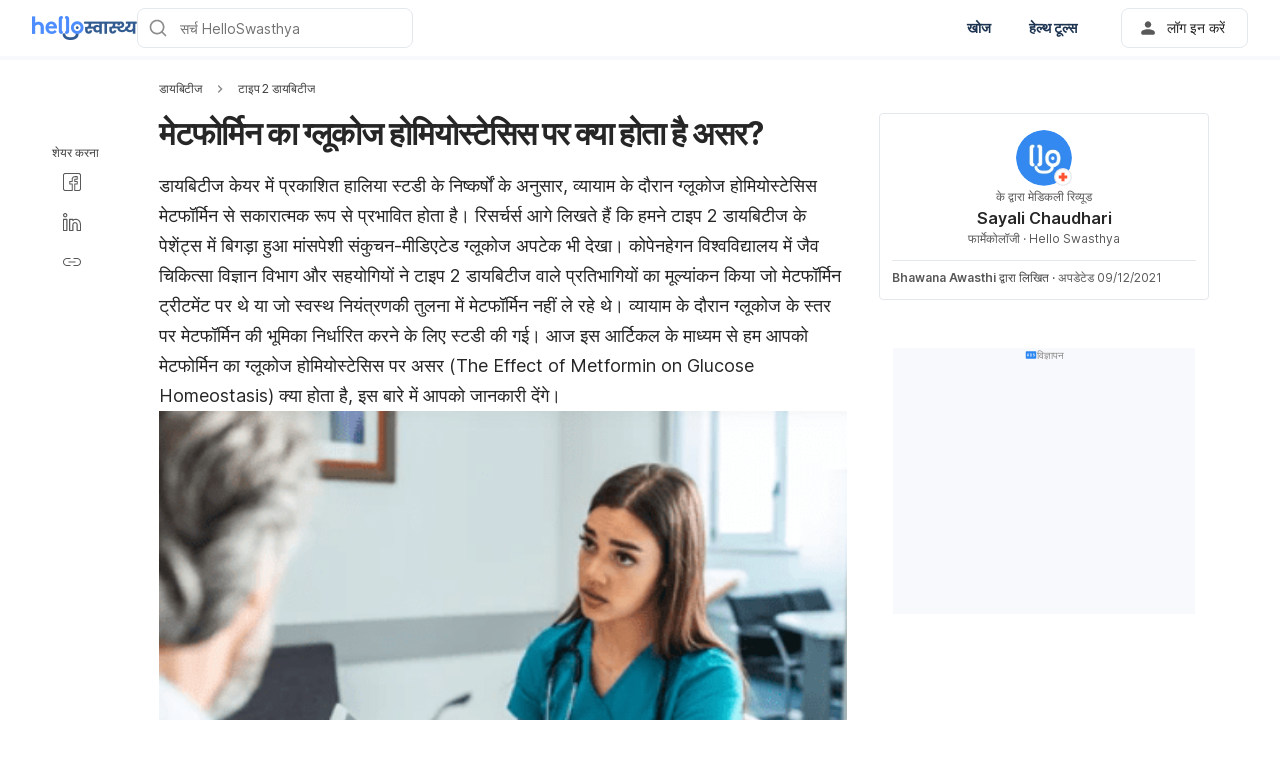

--- FILE ---
content_type: text/html; charset=utf-8
request_url: https://helloswasthya.com/diabetes/type2-diabetes/metformin-ka-glucose-homeostasis-pe-asar/
body_size: 54158
content:
<!DOCTYPE html><html lang="hi-IN" data-critters-container><head><script id="gpt-init" async>window.googletag = window.googletag || { cmd: [] };
              googletag.cmd.push(function () {
                googletag.pubads().collapseEmptyDivs(true);
                googletag.pubads().enableSingleRequest();
                

                googletag.pubads().enableLazyLoad({
                  fetchMarginPercent: 300,
                  renderMarginPercent: 30,
                  mobileScaling: 2.0,
                });
                googletag.enableServices();
                if (window.location.hostname.startsWith('demo.')) {
                  googletag.pubads().setTargeting("demo",["yes"]);
                }
                if (window.location.pathname.startsWith('/preview/')) {
                  googletag.pubads().setTargeting("preview",["yes"]);
                }
              });
              </script><meta charset="UTF-8"><meta name="viewport" content="width=device-width,initial-scale=1,maximum-scale=1,user-scalable=no,viewport-fit=cover"><meta name="google" content="notranslate"><meta property="fb:app_id" content="653713035016537"><meta name="theme-color" content="#2c87f3"><link rel="alternate" href="https://helloswasthya.com/diabetes/type2-diabetes/metformin-ka-glucose-homeostasis-pe-asar/"><meta name="ahrefs-site-verification" content="46e7521a2b89a1013149c4685bbe02a1d36a4732fef98655142b829bc87cba4d"><link rel="shortcut icon" href="/by-locales/vi-VN/favicon.ico"><link rel="icon" href="/by-locales/vi-VN/icon-32x32.png" sizes="32x32"><link rel="icon" href="/by-locales/vi-VN/icon-192x192.png" sizes="192x192"><link rel="apple-touch-icon-precomposed" href="/by-locales/vi-VN/icon-180x180.png"><link rel="apple-touch-icon" href="/by-locales/vi-VN/icon-180x180.png"><meta name="msapplication-TileImage" content="/by-locales/vi-VN/icon-270x270.png"><meta name="description" content="मेटफोर्मिन का ग्लूकोज होमियोस्टेसिस पर असर क्या होता है और ये किस कारण से होता है, जानिए यहां। The Effect of Metformin on Glucose Homeostasis in hindi"><meta name="robots" content="index, follow, max-snippet:-1, max-image-preview:large, max-video-preview:-1"><meta name="googlebot-news" content="index, follow"><link rel="canonical" href="https://helloswasthya.com/diabetes/type2-diabetes/metformin-ka-glucose-homeostasis-pe-asar/"><meta property="og:locale" content="hi_IN"><meta property="og:type" content="article"><meta property="og:title" content="मेटफोर्मिन का ग्लूकोज होमियोस्टेसिस पर असर क्या होता है, जानिए यहां - हैलो स्वास्थ्य"><meta property="og:description" content="मेटफोर्मिन का ग्लूकोज होमियोस्टेसिस पर असर क्या होता है और ये किस कारण से होता है, जानिए यहां। The Effect of Metformin on Glucose Homeostasis in hindi"><meta property="og:url" content="https://helloswasthya.com/diabetes/type2-diabetes/metformin-ka-glucose-homeostasis-pe-asar/"><meta property="og:site_name" content="हैलो स्वास्थ्य"><meta property="article:published_time" content="2021-12-08T17:40:01+00:00"><meta property="article:modified_time" content="2021-12-09T03:58:15+00:00"><meta property="og:image" content="https://cdn.helloswasthya.com/wp-content/uploads/2021/12/de355e24-diabetes-2.png?wm=1"><meta property="og:image:width" content="1200"><meta property="og:image:height" content="630"><meta name="twitter:card" content="summary"><meta name="twitter:image" content="https://cdn.helloswasthya.com/wp-content/uploads/2021/12/de355e24-diabetes-2.png?wm=1"><script type="application/ld+json" class="yoast-schema-graph">{"@context":"https://schema.org","@graph":[{"@type":"Organization","@id":"https://helloswasthya.com/#organization","name":"\u0939\u0948\u0932\u094b \u0938\u094d\u0935\u093e\u0938\u094d\u0925\u094d\u092f","url":"https://helloswasthya.com/","sameAs":["https://www.facebook.com/HelloSwasthya/","https://www.instagram.com/hello_swasthya/","https://www.linkedin.com/company/hello-health-group/"],"knowsAbout":"Health","areaServed":{"@type":"Country","name":"India"},"parentOrganization":{"@type":"Organization","name":"Hello Health Group","url":"https://hellohealthgroup.com/","sameAs":["https://www.wikidata.org/wiki/Q113858405","https://id.wikipedia.org/wiki/Hello_health_group","https://ms.wikipedia.org/wiki/Hello_Health_Group","https://zh.wikipedia.org/wiki/Hello_health_group","https://tl.wikipedia.org/wiki/Hello_Health_Group","https://www.linkedin.com/company/hello-health-group/","https://www.glassdoor.com/Overview/Working-at-Hello-Health-Group-EI_IE1617422.11,29.htm","https://www.google.com/search?kgmid=/g/11g9n45lr5","https://www.crunchbase.com/organization/hello-health-group","https://www.bloomberg.com/profile/company/1415958D%3ASP"]},"correctionsPolicy":"https://helloswasthya.com/static/privacy-policy/","publishingPrinciples":"https://helloswasthya.com/static/privacy-policy/","potentialAction":[{"@type":"SearchAction","target":"https://helloswasthya.com/search/?s={search_term_string}","query-input":"required name=search_term_string"}],"logo":{"@type":"ImageObject","@id":"https://helloswasthya.com/#logo","url":"https://hhg-common.helloswasthya.com/common/logo/helloswasthya.png","caption":"\u0939\u0948\u0932\u094b \u0938\u094d\u0935\u093e\u0938\u094d\u0925\u094d\u092f Logo"},"image":{"@id":"https://helloswasthya.com#logo"}},{"@type":"WebSite","@id":"https://helloswasthya.com/#website","url":"https://helloswasthya.com/","name":"\u0939\u0948\u0932\u094b \u0938\u094d\u0935\u093e\u0938\u094d\u0925\u094d\u092f","inLanguage":"in","description":"\u0939\u0948\u0932\u094b \u0938\u094d\u0935\u093e\u0938\u094d\u0925\u094d\u092f \u092a\u0930 \u092e\u093f\u0932\u0947\u0917\u0940 \u0938\u092c\u0938\u0947 \u092d\u0930\u094b\u0938\u0947\u092e\u0902\u0926 \u0921\u093e\u0907\u091f \u091f\u093f\u092a\u094d\u0938, \u092b\u093f\u091f\u0928\u0947\u0938 \u091f\u093f\u092a\u094d\u0938, \u0926\u0935\u093e\u0908 \u0915\u0940 \u091c\u093e\u0928\u0915\u093e\u0930\u0940, \u092c\u093f\u092e\u093e\u0930\u0940 \u0915\u0940 \u091c\u093e\u0928\u0915\u093e\u0930\u0940, \u092a\u094d\u0930\u0947\u0917\u0928\u0947\u0902\u0938\u0940 \u0914\u0930 \u092a\u0947\u0930\u0947\u0902\u091f\u093f\u0902\u0917 \u091f\u093f\u092a\u094d\u0938","about":"Health","publisher":{"@id":"https://helloswasthya.com/#organization"}},{"@type":"MedicalWebPage","isPartOf":{"@id":"https://helloswasthya.com/#website"},"@id":"https://helloswasthya.com/diabetes/type2-diabetes/metformin-ka-glucose-homeostasis-pe-asar/#MedicalWebPage","url":"https://helloswasthya.com/diabetes/type2-diabetes/metformin-ka-glucose-homeostasis-pe-asar/","about":"\u091f\u093e\u0907\u092a 2 \u0921\u093e\u092f\u092c\u093f\u091f\u0940\u091c","inLanguage":null,"name":"\u092e\u0947\u091f\u092b\u094b\u0930\u094d\u092e\u093f\u0928 \u0915\u093e \u0917\u094d\u0932\u0942\u0915\u094b\u091c \u0939\u094b\u092e\u093f\u092f\u094b\u0938\u094d\u091f\u0947\u0938\u093f\u0938 \u092a\u0930 \u0915\u094d\u092f\u093e \u0939\u094b\u0924\u093e \u0939\u0948 \u0905\u0938\u0930?","description":["\u092e\u0947\u091f\u092b\u094b\u0930\u094d\u092e\u093f\u0928 \u0915\u093e \u0917\u094d\u0932\u0942\u0915\u094b\u091c \u0939\u094b\u092e\u093f\u092f\u094b\u0938\u094d\u091f\u0947\u0938\u093f\u0938 \u092a\u0930 \u0905\u0938\u0930 \u0915\u094d\u092f\u093e \u0939\u094b\u0924\u093e \u0939\u0948 \u0914\u0930 \u092f\u0947 \u0915\u093f\u0938 \u0915\u093e\u0930\u0923 \u0938\u0947 \u0939\u094b\u0924\u093e \u0939\u0948, \u091c\u093e\u0928\u093f\u090f \u092f\u0939\u093e\u0902\u0964 The Effect of Metformin on Glucose Homeostasis in hindi"],"datePublished":"2021-12-08 23:10:01","dateModified":"2021-12-09 09:28:15","author":[{"@type":"Person","name":"Bhawana Awasthi","image":"https://cdn.helloswasthya.com/wp-content/uploads/2019/09/bhawana.jpg","url":"https://helloswasthya.com/author/bhawana/"}],"reviewedBy":{"@type":"Person","name":"Sayali Chaudhari","image":"https://cdn.helloswasthya.com/assets/avatar-default.png","url":"https://helloswasthya.com/expert/sayali-chaudhari/","knowsAbout":{"@type":"MedicalCondition","name":[true,true]},"WorksFor":{"@type":"Organization","name":true}},"lastReviewed":"2021-12-09 09:28:15","citation":[],"relatedLink":["https://helloswasthya.com/diabetes/type1-diabetes/type-1-diabetes-se-pidit-bachchon-ki-dekhbhal/","https://helloswasthya.com/diabetes/type2-diabetes/lactic-acidosis-or-diabetes/"],"potentialAction":[{"@type":"ReadAction","target":["https://helloswasthya.com/"]}],"publisher":{"@id":"https://helloswasthya.com/#organization"},"publishingPrinciples":"https://helloswasthya.com/static/privacy-policy/","isAccessibleForFree":"True"},{"@type":"BreadcrumbList","@id":"https://helloswasthya.com/diabetes/type2-diabetes/metformin-ka-glucose-homeostasis-pe-asar/#breadcrumb","itemListElement":[{"@type":"ListItem","position":1,"item":{"@type":"WebPage","@id":"https://helloswasthya.com/diabetes/","url":"https://helloswasthya.com/diabetes/","name":"\u0921\u093e\u092f\u092c\u093f\u091f\u0940\u091c"}},{"@type":"ListItem","position":2,"item":{"@type":"WebPage","@id":"https://helloswasthya.com/diabetes/type2-diabetes/","url":"https://helloswasthya.com/diabetes/type2-diabetes/","name":"\u091f\u093e\u0907\u092a 2 \u0921\u093e\u092f\u092c\u093f\u091f\u0940\u091c"}},{"@type":"ListItem","position":3,"item":{"@type":"WebPage","@id":"https://helloswasthya.com/diabetes/type2-diabetes/metformin-ka-glucose-homeostasis-pe-asar/","url":"https://helloswasthya.com/diabetes/type2-diabetes/metformin-ka-glucose-homeostasis-pe-asar/","name":"\u092e\u0947\u091f\u092b\u094b\u0930\u094d\u092e\u093f\u0928 \u0915\u093e \u0917\u094d\u0932\u0942\u0915\u094b\u091c \u0939\u094b\u092e\u093f\u092f\u094b\u0938\u094d\u091f\u0947\u0938\u093f\u0938 \u092a\u0930 \u0915\u094d\u092f\u093e \u0939\u094b\u0924\u093e \u0939\u0948 \u0905\u0938\u0930?"}}],"image":"https://cdn.helloswasthya.com/wp-content/uploads/2021/12/de355e24-diabetes-2.png"}]}</script><meta name="page_type" content="Content Details"><meta name="page_platform" content="WEB"><meta name="page_language" content="IN"><meta name="content_type" content="Post"><meta name="content_id" content="294904"><meta name="content_title" content="मेटफोर्मिन का ग्लूकोज होमियोस्टेसिस पर क्या होता है असर?"><meta name="content_author" content><meta name="content_reviewer" content><meta name="content_date_published" content="20211208"><meta name="content_tags" content="इंसुलिन, इंसुलिन इंजेक्शन, टाइप 2 डायबिटीज, डायबिटीज, पैंक्रियाज, ब्लड शुगर लेवल, मधुमेह की बीमारी, लाइफस्टाइल में बदलाव, शरीर के वजन में कमी"><meta name="content_category_1" content="डायबिटीज"><meta name="content_category_en_1" content="Diabetes"><meta name="content_category_2" content="टाइप 2 डायबिटीज"><meta name="content_category_en_2" content="Type 2 Diabetes"><title>मेटफोर्मिन का ग्लूकोज होमियोस्टेसिस पर असर क्या होता है, जानिए यहां - हैलो स्वास्थ्य</title><meta name="next-head-count" content="47"><link rel="preload" href="/fonts/inter/UcC73FwrK3iLTeHuS_fvQtMwCp50KnMa2JL7W0Q5n-wU.woff2" as="font" type="font/woff2" crossorigin="anonymous"><link rel="preload" href="/fonts/inter/UcC73FwrK3iLTeHuS_fvQtMwCp50KnMa0ZL7W0Q5n-wU.woff2" as="font" type="font/woff2" crossorigin="anonymous"><link rel="preload" href="/fonts/inter/UcC73FwrK3iLTeHuS_fvQtMwCp50KnMa2ZL7W0Q5n-wU.woff2" as="font" type="font/woff2" crossorigin="anonymous"><link rel="preload" href="/fonts/inter/UcC73FwrK3iLTeHuS_fvQtMwCp50KnMa1pL7W0Q5n-wU.woff2" as="font" type="font/woff2" crossorigin="anonymous"><link rel="preload" href="/fonts/inter/UcC73FwrK3iLTeHuS_fvQtMwCp50KnMa2pL7W0Q5n-wU.woff2" as="font" type="font/woff2" crossorigin="anonymous"><link rel="preload" href="/fonts/inter/UcC73FwrK3iLTeHuS_fvQtMwCp50KnMa25L7W0Q5n-wU.woff2" as="font" type="font/woff2" crossorigin="anonymous"><link rel="preload" href="/fonts/inter/UcC73FwrK3iLTeHuS_fvQtMwCp50KnMa1ZL7W0Q5nw.woff2" as="font" type="font/woff2" crossorigin="anonymous"><style>/* cyrillic-ext */
@font-face {
  font-display: swap;
  font-family: 'Inter';
  font-style: normal;
  font-weight: 400 800;
  src: url(/fonts/inter/UcC73FwrK3iLTeHuS_fvQtMwCp50KnMa2JL7W0Q5n-wU.woff2)
    format('woff2');
  unicode-range: U+0460-052F, U+1C80-1C88, U+20B4, U+2DE0-2DFF, U+A640-A69F,
    U+FE2E-FE2F;
}
/* cyrillic */
@font-face {
  font-display: swap;
  font-family: 'Inter';
  font-style: normal;
  font-weight: 400 800;
  src: url(/fonts/inter/UcC73FwrK3iLTeHuS_fvQtMwCp50KnMa0ZL7W0Q5n-wU.woff2)
    format('woff2');
  unicode-range: U+0301, U+0400-045F, U+0490-0491, U+04B0-04B1, U+2116;
}
/* greek-ext */
@font-face {
  font-display: swap;
  font-family: 'Inter';
  font-style: normal;
  font-weight: 400 800;
  src: url(/fonts/inter/UcC73FwrK3iLTeHuS_fvQtMwCp50KnMa2ZL7W0Q5n-wU.woff2)
    format('woff2');
  unicode-range: U+1F00-1FFF;
}
/* greek */
@font-face {
  font-display: swap;
  font-family: 'Inter';
  font-style: normal;
  font-weight: 400 800;
  src: url(/fonts/inter/UcC73FwrK3iLTeHuS_fvQtMwCp50KnMa1pL7W0Q5n-wU.woff2)
    format('woff2');
  unicode-range: U+0370-0377, U+037A-037F, U+0384-038A, U+038C, U+038E-03A1,
    U+03A3-03FF;
}
/* vietnamese */
@font-face {
  font-display: swap;
  font-family: 'Inter';
  font-style: normal;
  font-weight: 400 800;
  src: url(/fonts/inter/UcC73FwrK3iLTeHuS_fvQtMwCp50KnMa2pL7W0Q5n-wU.woff2)
    format('woff2');
  unicode-range: U+0102-0103, U+0110-0111, U+0128-0129, U+0168-0169, U+01A0-01A1,
    U+01AF-01B0, U+0300-0301, U+0303-0304, U+0308-0309, U+0323, U+0329,
    U+1EA0-1EF9, U+20AB;
}
/* latin-ext */
@font-face {
  font-display: swap;
  font-family: 'Inter';
  font-style: normal;
  font-weight: 400 800;
  src: url(/fonts/inter/UcC73FwrK3iLTeHuS_fvQtMwCp50KnMa25L7W0Q5n-wU.woff2)
    format('woff2');
  unicode-range: U+0100-02AF, U+0304, U+0308, U+0329, U+1E00-1E9F, U+1EF2-1EFF,
    U+2020, U+20A0-20AB, U+20AD-20C0, U+2113, U+2C60-2C7F, U+A720-A7FF;
}
/* latin */
@font-face {
  font-display: swap;
  font-family: 'Inter';
  font-style: normal;
  font-weight: 400 800;
  src: url(/fonts/inter/UcC73FwrK3iLTeHuS_fvQtMwCp50KnMa1ZL7W0Q5nw.woff2)
    format('woff2');
  unicode-range: U+0000-00FF, U+0131, U+0152-0153, U+02BB-02BC, U+02C6, U+02DA,
    U+02DC, U+0304, U+0308, U+0329, U+2000-206F, U+2074, U+20AC, U+2122, U+2191,
    U+2193, U+2212, U+2215, U+FEFF, U+FFFD;
}
</style><script async id="datalayer-init">
            window.dataLayer = window.dataLayer || [];
          </script><link data-next-font rel="preconnect" href="/" crossorigin="anonymous"><script defer nomodule src="/_next/static/chunks/polyfills-c67a75d1b6f99dc8.js"></script><script defer src="/_next/static/chunks/1282.e8029406cdd42ada.js"></script><script defer src="/_next/static/chunks/3602.156a60467156f712.js"></script><script defer src="/_next/static/chunks/6917.93f1b290a0b2af67.js"></script><script defer src="/_next/static/chunks/2405.2a29a886c30ea4d4.js"></script><script src="/_next/static/chunks/webpack-83090b066d3530a9.js" defer></script><script src="/_next/static/chunks/framework-a6f1de401a5244ac.js" defer></script><script src="/_next/static/chunks/vendors-c0d76f48-54f27ca81de0fc66.js" defer></script><script src="/_next/static/chunks/vendors-48602b8a-32ef1cc67720fbbe.js" defer></script><script src="/_next/static/chunks/vendors-aacc2dbb-9ca71a7ceb5c9539.js" defer></script><script src="/_next/static/chunks/vendors-ad6a2f20-1fa4303ac508e1f4.js" defer></script><script src="/_next/static/chunks/vendors-5b3ef789-e573afea2dd673ad.js" defer></script><script src="/_next/static/chunks/vendors-1d54e4e8-2311f333df9b2316.js" defer></script><script src="/_next/static/chunks/vendors-5e9c9cbb-787aa6f7716ca997.js" defer></script><script src="/_next/static/chunks/vendors-dd5570a9-01aef14901a8caab.js" defer></script><script src="/_next/static/chunks/vendors-baa937d0-6202164fba4fa396.js" defer></script><script src="/_next/static/chunks/vendors-2c5a8e32-cfbd70243ca2575a.js" defer></script><script src="/_next/static/chunks/vendors-44c2a49e-63943c17b67d9413.js" defer></script><script src="/_next/static/chunks/vendors-dfc0d3ba-c895fcc5775582fb.js" defer></script><script src="/_next/static/chunks/vendors-37a93c5f-23f5bcec0ab15790.js" defer></script><script src="/_next/static/chunks/vendors-e1bed6ae-d75c6ba0212e720e.js" defer></script><script src="/_next/static/chunks/vendors-4bea51ea-de92d7b23e3309fc.js" defer></script><script src="/_next/static/chunks/vendors-b49fab05-e86ed96ee0334ab6.js" defer></script><script src="/_next/static/chunks/vendors-082b8904-731918f3e3a1c951.js" defer></script><script src="/_next/static/chunks/vendors-03b24f58-a671fbe67e8900ef.js" defer></script><script src="/_next/static/chunks/vendors-439fc039-bc3818eb492de13e.js" defer></script><script src="/_next/static/chunks/vendors-0bc5b059-713bdb70821539d4.js" defer></script><script src="/_next/static/chunks/vendors-2ce5ad9b-d2f612175fe5dff5.js" defer></script><script src="/_next/static/chunks/vendors-d91c2bd6-fdb81fffe99710f3.js" defer></script><script src="/_next/static/chunks/vendors-2898f16f-af256e4722c7ebff.js" defer></script><script src="/_next/static/chunks/vendors-89d5c698-b7dc5a741e982c06.js" defer></script><script src="/_next/static/chunks/vendors-a0de3438-e4bc5697d813ac9a.js" defer></script><script src="/_next/static/chunks/vendors-cca472bf-616793a257239a69.js" defer></script><script src="/_next/static/chunks/vendors-ee9cb9ef-2a5f2be6272546bf.js" defer></script><script src="/_next/static/chunks/vendors-2ae1881e-0dc9d24052d59940.js" defer></script><script src="/_next/static/chunks/vendors-a5a4cb45-0aad3ebe701891da.js" defer></script><script src="/_next/static/chunks/vendors-5c841445-813ea0bfa254c2ad.js" defer></script><script src="/_next/static/chunks/vendors-940fd0e2-88462d3f216f9f3f.js" defer></script><script src="/_next/static/chunks/vendors-3ca10e37-6d8a2743097b8072.js" defer></script><script src="/_next/static/chunks/vendors-d031d8a3-1ea4998e87a2e068.js" defer></script><script src="/_next/static/chunks/vendors-e9e18ac4-a10cbd8842a2be08.js" defer></script><script src="/_next/static/chunks/vendors-034d6e40-83959246ae9408c2.js" defer></script><script src="/_next/static/chunks/vendors-164ccfd2-032a9b1ed88e5029.js" defer></script><script src="/_next/static/chunks/vendors-07b7af68-2b97ca7244fe8d9a.js" defer></script><script src="/_next/static/chunks/vendors-14695f54-63486789d156963d.js" defer></script><script src="/_next/static/chunks/vendors-e1c012df-7affd7796196631c.js" defer></script><script src="/_next/static/chunks/vendors-2f6dde1d-b77efa5e4bc03d2e.js" defer></script><script src="/_next/static/chunks/vendors-a238e546-e579fcef8a4e64d7.js" defer></script><script src="/_next/static/chunks/vendors-bf6e8d65-3e5fc52977b52743.js" defer></script><script src="/_next/static/chunks/vendors-eb2fbf4c-a16ea7ecbcda103a.js" defer></script><script src="/_next/static/chunks/main-61b5835bd90ef69f.js" defer></script><script src="/_next/static/chunks/hhg-components-266398ab-4d545626646c7248.js" defer></script><script src="/_next/static/chunks/hhg-components-e080981b-d75c7a5a68e75335.js" defer></script><script src="/_next/static/chunks/hhg-components-c47ec226-08035b37e0baa3af.js" defer></script><script src="/_next/static/chunks/hhg-components-fc594e63-42939e3550169d06.js" defer></script><script src="/_next/static/chunks/hhg-components-07c5be5d-7e65056c694b98f4.js" defer></script><script src="/_next/static/chunks/hhg-components-ac1df2c7-ea61dd521a3a8253.js" defer></script><script src="/_next/static/chunks/hhg-components-323c89e6-05810feb9a47db31.js" defer></script><script src="/_next/static/chunks/hhg-components-a1763503-b8baeb5c086f58dd.js" defer></script><script src="/_next/static/chunks/hhg-components-b225eb50-213046f8ea2f0348.js" defer></script><script src="/_next/static/chunks/hhg-components-9ac107ec-028f38dd23a781b7.js" defer></script><script src="/_next/static/chunks/hhg-components-b6aa9cfc-88e786b9cc794762.js" defer></script><script src="/_next/static/chunks/hhg-components-e3fe55a5-03e723cfda5acc93.js" defer></script><script src="/_next/static/chunks/hhg-components-4952370b-70aca2126dde3344.js" defer></script><script src="/_next/static/chunks/hhg-components-a353cf26-dd1c616d6bcc7ff6.js" defer></script><script src="/_next/static/chunks/hhg-components-04ca34a4-270855cabd18d657.js" defer></script><script src="/_next/static/chunks/hhg-components-f4d06ea7-652eab2c9ca237d8.js" defer></script><script src="/_next/static/chunks/hhg-components-8446e79e-4ac6c0ca6253a8b8.js" defer></script><script src="/_next/static/chunks/hhg-components-d9d22bcc-3b880cb7113cfef5.js" defer></script><script src="/_next/static/chunks/hhg-components-eeeae1bc-c1052951f244017e.js" defer></script><script src="/_next/static/chunks/hhg-components-c7efa8f8-00b574d8285f5453.js" defer></script><script src="/_next/static/chunks/hhg-components-eab36aae-10360290af5815cd.js" defer></script><script src="/_next/static/chunks/hhg-components-fde25581-04dbe88d449049cf.js" defer></script><script src="/_next/static/chunks/hhg-components-3374e9cf-51ecd6ba061c7bf9.js" defer></script><script src="/_next/static/chunks/hhg-components-e31fef9b-0f468625eb5bebd9.js" defer></script><script src="/_next/static/chunks/hhg-components-28288862-eed0c1d2c768594c.js" defer></script><script src="/_next/static/chunks/hhg-components-e6f2ddb2-39ff5fab21488eb3.js" defer></script><script src="/_next/static/chunks/hhg-components-ea8fa31b-01554809c2d40e8f.js" defer></script><script src="/_next/static/chunks/hhg-components-24e1c406-1ad51c81c4a44b7d.js" defer></script><script src="/_next/static/chunks/hhg-components-7ed626c5-34d66cd83c4ccc8c.js" defer></script><script src="/_next/static/chunks/components-3a7c77df-275b2a0196f52246.js" defer></script><script src="/_next/static/chunks/components-0060fdb9-8ee9c4786e672437.js" defer></script><script src="/_next/static/chunks/components-c6e75de3-479dc43840f72580.js" defer></script><script src="/_next/static/chunks/components-a91267cf-7fcb48e262b4340c.js" defer></script><script src="/_next/static/chunks/components-54f5fdc2-c23b4db077c367eb.js" defer></script><script src="/_next/static/chunks/components-c3cb104c-dffda54a9e1832d7.js" defer></script><script src="/_next/static/chunks/components-67535920-035c249a4d60373b.js" defer></script><script src="/_next/static/chunks/components-a718b64f-2c8d22e3385f273b.js" defer></script><script src="/_next/static/chunks/components-8d301417-6f79bf1f0082d5ca.js" defer></script><script src="/_next/static/chunks/components-a3232620-3601db5ddad98187.js" defer></script><script src="/_next/static/chunks/components-58d5cd2d-3a3f45f27c5b70df.js" defer></script><script src="/_next/static/chunks/components-84b5b8e1-c38db03be883698b.js" defer></script><script src="/_next/static/chunks/components-bc60ad7e-cfd7b10c4b65ffce.js" defer></script><script src="/_next/static/chunks/components-1366e053-da11b97e7916bc0f.js" defer></script><script src="/_next/static/chunks/components-293bbe25-6525442d8932899d.js" defer></script><script src="/_next/static/chunks/components-daa4dc9e-ce980f70524dde90.js" defer></script><script src="/_next/static/chunks/components-4efcbd34-42d751fe3f99fdbd.js" defer></script><script src="/_next/static/chunks/components-038ad3f6-1ae416b04ed12973.js" defer></script><script src="/_next/static/chunks/components-6dce9d20-955f7f185caaef1d.js" defer></script><script src="/_next/static/chunks/components-dc80833f-fa1e81dc8575503b.js" defer></script><script src="/_next/static/chunks/components-054708ed-ce6ca93b9f8de204.js" defer></script><script src="/_next/static/chunks/components-06925fe4-e5b5f7e44e2e7839.js" defer></script><script src="/_next/static/chunks/components-73001702-b0e595ff7333fae9.js" defer></script><script src="/_next/static/chunks/components-98c474eb-08527f1c47a29c36.js" defer></script><script src="/_next/static/chunks/components-62c788a9-4fe6f246e7e3027b.js" defer></script><script src="/_next/static/chunks/components-46b79747-dd319c0b11e2817e.js" defer></script><script src="/_next/static/chunks/components-68d5df99-5b1ac715073e4c5d.js" defer></script><script src="/_next/static/chunks/components-920eb114-be69fb272980fbb2.js" defer></script><script src="/_next/static/chunks/components-5ab8315f-cefe14afc4132e40.js" defer></script><script src="/_next/static/chunks/components-aeeb4b44-5831eca84ee8b01a.js" defer></script><script src="/_next/static/chunks/components-b895f1ee-89cdfcc4257a67e5.js" defer></script><script src="/_next/static/chunks/components-b6582868-aca09ebf277db27a.js" defer></script><script src="/_next/static/chunks/components-d3e4c352-b2d1ec703e12a37f.js" defer></script><script src="/_next/static/chunks/components-523d6267-d60bcca744fe9597.js" defer></script><script src="/_next/static/chunks/components-f7f8b859-eaa551630624580e.js" defer></script><script src="/_next/static/chunks/components-1d57a10e-2d8efc5fe6f0a468.js" defer></script><script src="/_next/static/chunks/components-2434bd1e-cd4b30ae2cdec225.js" defer></script><script src="/_next/static/chunks/components-5dde3e4a-d076671f0a0a2be6.js" defer></script><script src="/_next/static/chunks/components-e0d465da-cc2f1d2aa3e83735.js" defer></script><script src="/_next/static/chunks/components-34fcdac7-f6ed21d5e288396e.js" defer></script><script src="/_next/static/chunks/components-68006247-8ca2245144b77af9.js" defer></script><script src="/_next/static/chunks/components-2e9db3a2-d61b41ba80a0ff79.js" defer></script><script src="/_next/static/chunks/components-330b6fd5-182ec3c988d7130f.js" defer></script><script src="/_next/static/chunks/components-2758ab9a-d9765247c5beea60.js" defer></script><script src="/_next/static/chunks/components-14391133-8e8384afd113c2a4.js" defer></script><script src="/_next/static/chunks/components-ddbeb46d-f02ed737f4f96b4e.js" defer></script><script src="/_next/static/chunks/components-db30274e-b981e6be757356e7.js" defer></script><script src="/_next/static/chunks/components-29f28d08-0b8043de638170f7.js" defer></script><script src="/_next/static/chunks/components-c660a6dd-bef96dc6c5974c7a.js" defer></script><script src="/_next/static/chunks/components-0946cafe-522c3cf1a1aa9314.js" defer></script><script src="/_next/static/chunks/components-a228705b-919769b51493477c.js" defer></script><script src="/_next/static/chunks/components-8dfe72d8-acdee5e379d220b7.js" defer></script><script src="/_next/static/chunks/components-8b9eb997-7f30dcef6c1bcaf0.js" defer></script><script src="/_next/static/chunks/components-a282615c-59aecfc38b334022.js" defer></script><script src="/_next/static/chunks/components-54ff51ee-1fcae244f599f571.js" defer></script><script src="/_next/static/chunks/utils-d24ec4f1-84e81033dd1775c5.js" defer></script><script src="/_next/static/chunks/utils-906c0a89-6ab623032a447721.js" defer></script><script src="/_next/static/chunks/pages/_app-abd2f207786f4923.js" defer></script><script src="/_next/static/chunks/mantine-195be7d0-c340a72a7db61558.js" defer></script><script src="/_next/static/chunks/mantine-1f93acc0-3265893bfcc0661f.js" defer></script><script src="/_next/static/chunks/mantine-00c673c4-a5c921d9132db586.js" defer></script><script src="/_next/static/chunks/mantine-671fcf82-7ddbbf36e5cdfdfe.js" defer></script><script src="/_next/static/chunks/mantine-26d210d4-5ccd7039bdc44ee3.js" defer></script><script src="/_next/static/chunks/mantine-dd88c038-9838dcf6ff2f7d7c.js" defer></script><script src="/_next/static/chunks/admapping-f0a850e17c4c001c.js" defer></script><script src="/_next/static/chunks/pages/%5B...slug%5D-fa46f4b65613b9ac.js" defer></script><script src="/_next/static/_5kt98nfcuvxeFkrvX2DU/_buildManifest.js" defer></script><script src="/_next/static/_5kt98nfcuvxeFkrvX2DU/_ssgManifest.js" defer></script><style>.mb-4{margin-bottom:1rem}.ml-auto{margin-left:auto}.flex{display:flex}.size-full{width:100%;height:100%}.min-w-0{min-width:0}.items-center{align-items:center}.gap-2{gap:.5rem}.pb-2{padding-bottom:.5rem}.pr-4{padding-right:1rem}@media not all and (min-width:768px){.max-md\:pt-1{padding-top:.25rem}}@media (min-width:768px){.md\:pt-4{padding-top:1rem}}</style><link rel="stylesheet" href="/_next/static/css/c39783ecc9440f90.css" data-n-g media="print" onload="this.media='all'"><noscript><link rel="stylesheet" href="/_next/static/css/c39783ecc9440f90.css"></noscript><link rel="stylesheet" href="/_next/static/css/1a014813d9acd6b3.css" media="print" onload="this.media='all'"><noscript><link rel="stylesheet" href="/_next/static/css/1a014813d9acd6b3.css"></noscript><noscript data-n-css></noscript><style>._2ugC2Ll .card-author>.row{align-items:flex-start;flex-direction:column;gap:8px}._2ugC2Ll .feature-tabs{margin-bottom:24px;width:100%}._8IDDHjn{color:#595959;font-size:16px;font-weight:400;line-height:24px}.CCwRHCd,._8IDDHjn{margin-top:24px}@media (max-width:767px){.CCwRHCd{margin-top:16px}}.RF63WXG{color:#262626;font-size:16px;font-weight:400;line-height:24px;margin-top:24px}@media (max-width:767px){.RF63WXG{margin-top:16px}}.PIaeC0v{background:#e3f2ff;border-radius:8px;padding:8px}._0NhMo6T{padding-top:12px}._0NhMo6T .post-card{border-bottom:1px solid #e4e8ec}._0NhMo6T .post-card:last-child{border-bottom:0}.nrZtZ-u{border-bottom:1px solid #e4e8ec}.nrZtZ-u .faq-item{align-items:center;cursor:pointer;display:flex;gap:8px;justify-content:space-between;padding:12px 0}.nrZtZ-u .faq-answer{line-height:24px;padding-bottom:12px}@media (max-width:767px){.nrZtZ-u .faq-answer{font-size:14px;line-height:22px}}.nrZtZ-u .faq-question{color:#262626;font-size:16px;font-weight:400;line-height:24px}@media (max-width:767px){.nrZtZ-u .faq-question{font-size:14px;line-height:22px}}.CHw-fZZ{align-items:center;background:#e0f8ee;border-left:4px solid #00b16a;box-sizing:border-box;display:flex;justify-content:space-between;overflow:auto;padding:12px 16px;width:100%}.CHw-fZZ[data-alert-type=danger]{background:#fae9e8;border-left-color:#ff5331}.CHw-fZZ[data-alert-type=warning]{background:#fff8e2;border-left-color:#fe921d}._03U6VRS .icon-title{align-items:center;display:flex}._03U6VRS img,._03U6VRS svg{margin-right:8px}.EO828Vv{cursor:pointer}._2iQs0sk{margin-left:auto;margin-right:auto;max-width:328px}.Ia6IojY{border:1px solid #d9d9d9;border-radius:4px;box-shadow:0 0 5px #e3f2ff;box-sizing:border-box;font-family:inherit;font-size:1rem;line-height:1.5;margin:0;min-width:48px;padding:11px 16px;text-align:center;transition:all .3s ease;width:100%}.Ia6IojY::-moz-placeholder{color:#8c8c8c}.Ia6IojY::placeholder{color:#8c8c8c}.Ia6IojY:focus{border-color:#45a4ff;outline:none}.Ia6IojY.isError{border-color:#f44d2c}.Ia6IojY.yJs9MaD{border-color:#bf331b}.Ia6IojY::-webkit-inner-spin-button{-webkit-appearance:none;appearance:none}.pfaLGRK{height:calc(var(--height)*1px);width:calc(var(--width)*1px)}.pfaLGRK img,.pfaLGRK svg{display:block;height:100%;width:100%}.pfaLGRK img{-o-object-fit:contain;object-fit:contain}.i-9Ibox{display:flex}.i-9Ibox .PhoneInputCountry{align-items:center;background-color:#f2f2f2;border:1px solid #d9d9d9;border-radius:6px 0 0 6px;box-sizing:border-box;display:flex;justify-content:space-between;min-width:20px;padding:0 16px;position:relative}.i-9Ibox .PhoneInputCountrySelect{-moz-appearance:none;-webkit-appearance:none;appearance:none;box-sizing:border-box;cursor:pointer;inset:0;opacity:0;position:absolute;z-index:0}.i-9Ibox .PhoneInputCountryIcon{align-items:center;background:none;border:none;box-shadow:none;display:flex;height:unset;line-height:1.5;width:unset}.i-9Ibox .PhoneInputCountryIconImg{border-radius:2px;height:16px!important;width:24px!important}.i-9Ibox .PhoneInputCountryIconCallingCode{display:inline-block;margin-left:4px}.i-9Ibox .PhoneInputArrowContainer{color:#8c8c8c;font-size:16px;line-height:1;margin-left:4px}.i-9Ibox .PhoneInputInput{border:1px solid #d9d9d9;border-left-width:0;border-radius:6px;border-radius:0 6px 6px 0;box-shadow:0 0 5px #e3f2ff;box-sizing:border-box;flex:1;font-family:inherit;font-size:1rem;line-height:40px;margin:0;padding:0 16px;transition:all .1s ease-in-out;width:100%}.i-9Ibox .PhoneInputInput::-moz-placeholder{color:#8c8c8c}.i-9Ibox .PhoneInputInput::placeholder{color:#8c8c8c}.i-9Ibox .PhoneInputInput:focus{outline:none}.i-9Ibox .PhoneInputInput.isError{border-color:#f44d2c}.i-9Ibox .PhoneInputInput:focus,.i-9Ibox .PhoneInputInput:hover{border-color:#91caff;box-shadow:0 0 2px 2px #91caff}.i-9Ibox .PhoneInputInput:disabled{background-color:#f2f2f2;border-color:#d9d9d9;color:#8c8c8c}.i-9Ibox:focus-within{border-color:#91caff}.i-9Ibox:focus-within .PhoneInputCountry{border-color:#91caff #d9d9d9 #91caff #91caff}.i-9Ibox.YDWHh9b .PhoneInputInput{border-color:#f44d2c}.i-9Ibox.YDWHh9b .PhoneInputCountry{border-color:#f44d2c #d9d9d9 #f44d2c #f44d2c}.i-9Ibox._87SIJ95 .PhoneInput{--phone-select:65px}.i-9Ibox._87SIJ95 .PhoneInputCountry{margin-top:1px;pointer-events:none}.i-9Ibox._87SIJ95 .PhoneInputArrowContainer{display:none}.i-9Ibox.PhoneInput--readOnly .PhoneInputCountrySelect{pointer-events:none}.MON6sfi{text-align:center}.pS-tJD7{line-height:1;margin-bottom:32px}.s3tJ9-5{font-size:120px;line-height:1}.fNsZr1b{color:#262626;font-size:28px;line-height:1.285;margin-bottom:16px}.uuxV74v{color:#595959}.YohjTDU{margin-top:24px;padding-left:34px;padding-right:34px}@media (max-width:1400px){.pS-tJD7{margin-bottom:27px}.s3tJ9-5{font-size:100px}.fNsZr1b{font-size:23px;margin-bottom:12px}.YohjTDU{margin-top:20px;padding-left:28px;padding-right:28px}}@media (max-width:768px){.pS-tJD7{margin-bottom:20px}.s3tJ9-5{font-size:80px}.fNsZr1b{font-size:20px;margin-bottom:10px}.YohjTDU{margin-top:18px;padding-left:24px;padding-right:24px}}.d76E4SH{margin:0 auto;width:100%}@media (max-width:767px){.d76E4SH{padding:0 16px}}@media (min-width:1024px){.d76E4SH{max-width:1170px}.d76E4SH[data-type=marryBaby]{max-width:1064px}}.DjBFAbd[data-size=label1]{font-size:14px;line-height:22px}.DjBFAbd[data-size=label2]{font-size:13px;line-height:19px}.tliWyii{align-items:center;display:flex;font-weight:400;gap:.5em;justify-content:center;padding:1em}.PiqKaXk{color:#595959;font-size:14px;font-weight:700;line-height:22px}.HgbW6-m{color:inherit;display:inline-block;height:100%;text-decoration:none;width:100%}._6lkfLYy{background-color:#fff;box-sizing:border-box;display:flex;padding:16px 16px 16px 0}._6lkfLYy,._6lkfLYy .content{width:100%}._6lkfLYy .content,._6lkfLYy .content .inner-content{display:flex;flex-direction:column}._6lkfLYy .content .inner-content p{align-items:center;display:flex}._6lkfLYy .content .inner-content a{text-decoration:none}._6lkfLYy .content .inner-content .bookmark{height:18px;width:18px}._6lkfLYy .content .inner-content .title a{margin-top:2px}._6lkfLYy .content .inner-content .text,._6lkfLYy .content .inner-content .title a{-webkit-box-orient:vertical;-webkit-line-clamp:2;display:-webkit-box;overflow:hidden}._6lkfLYy .content .inner-content .text{margin-top:4px;max-width:100%}._6lkfLYy .footer{display:flex}._6lkfLYy .footer .author{width:calc(100% - 20px)}._6lkfLYy .footer .bookmark{cursor:pointer;display:flex;height:16px;margin-left:8px;width:12px}._6lkfLYy .footer .bookmark svg{height:100%;width:100%}._6lkfLYy .banner{border-radius:6px;height:100%;max-height:100%;max-width:100px;max-width:100%;min-width:100px;position:relative}._6lkfLYy .banner img{border-radius:6px;height:100%;-o-object-fit:cover;object-fit:cover;-o-object-position:center;object-position:center;pointer-events:none;width:100%}._6lkfLYy .banner .premium{height:28px;left:6px;position:absolute;top:6px;width:28px}._6lkfLYy .shoppable{bottom:4px;left:6px;position:absolute}._6lkfLYy[data-size=sm][data-direction=horizontal]{padding:20px 0}._6lkfLYy[data-size=sm][data-direction=horizontal] .label{margin-bottom:0}._6lkfLYy[data-size=sm][data-direction=horizontal] .banner{height:100px;margin:0 16px 0 0;width:100px}@media (max-width:767px){._6lkfLYy[data-size=sm][data-direction=horizontal] .banner{height:100px;margin:0 16px 0 0;max-width:100px;min-width:100px}}._6lkfLYy[data-size=sm][data-direction=horizontal] .text{display:none}._6lkfLYy[data-direction=horizontal] .footer{margin-top:auto}._6lkfLYy[data-size=md][data-direction=horizontal]{padding:16px 0}._6lkfLYy[data-size=md][data-direction=horizontal] .banner{height:150px;margin:0 24px 0 0;max-width:200px;min-width:200px}@media (max-width:767px){._6lkfLYy[data-size=md][data-direction=horizontal] .text{display:none}._6lkfLYy[data-size=md][data-direction=horizontal] .banner{height:100px;margin:0 16px 0 0;max-width:100px;min-width:100px}._6lkfLYy[data-size=md][data-direction=horizontal] .specialty{display:none}}._6lkfLYy[data-direction=vertical]{flex-direction:column;padding:0}._6lkfLYy[data-direction=vertical] .label{display:flex;margin-top:16px}._6lkfLYy[data-direction=vertical][data-size=sm] .banner{height:150px}._6lkfLYy[data-direction=vertical][data-size=sm] .text{display:none}._6lkfLYy[data-direction=vertical][data-size=sm] .title{margin-bottom:12px;margin-top:0}._6lkfLYy[data-direction=vertical][data-size=lg] .banner{max-height:312px}@media (max-width:767px){._6lkfLYy[data-direction=vertical][data-size=lg] .banner{max-height:192px}}._6lkfLYy[data-direction=vertical][data-size=lg] .text{-webkit-box-orient:vertical;-webkit-line-clamp:3;display:-webkit-box;margin-bottom:16px;margin-top:8px;word-break:break-word}._6lkfLYy[data-direction=vertical] .banner{height:468px;margin:0;min-width:100%}._6lkfLYy[data-is-expert] .inner-content label.text{display:none}._6lkfLYy[data-is-expert] .specialty>[data-tag=h6]{font-size:13px;font-weight:400;line-height:19px}._6lkfLYy[data-is-expert][data-size=md] .footer .author .avatar{margin-right:8px}@media (min-width:1024px){._6lkfLYy[data-is-expert][data-size=md] .footer .author .avatar{height:40px;margin-right:16px;width:40px}}._6lkfLYy[data-is-expert] .title{margin-bottom:16px}@media (max-width:767px){._6lkfLYy[data-is-expert] .title{margin-bottom:8px}}._6lkfLYy[data-is-expert][data-direction=horizontal] .footer{margin-top:auto}.j7c-onH{flex-direction:row;justify-content:space-between;margin-top:8px;width:100%}.j7c-onH,.j7c-onH .author{align-items:center;display:flex}.j7c-onH .author .avatar,.j7c-onH .author .expert-avatar{flex-shrink:0}.j7c-onH .author .avatar img,.j7c-onH .author .expert-avatar img{border-radius:50%;height:100%;width:100%}.j7c-onH .author .name{font-weight:600}.j7c-onH .author .poster{align-items:center;display:flex;white-space:pre-wrap}.j7c-onH .author .poster[data-is-disabled-url=true]{cursor:default}.j7c-onH .author .poster[data-is-disabled-url=true] a{pointer-events:none}.j7c-onH .author .poster p{-webkit-box-orient:vertical;-webkit-line-clamp:3;display:-webkit-box;font-weight:400;overflow:hidden}.j7c-onH .author .poster p a{color:#262626;text-decoration:none}.j7c-onH .author .poster p span:not(.name){color:#8c8c8c}.j7c-onH .author .expert{align-items:flex-start;display:flex;flex-direction:column;justify-content:center}.j7c-onH .author .expert a{text-decoration:none}.j7c-onH .author .expert[data-is-disabled-url=true]{cursor:default}.j7c-onH .author .expert[data-is-disabled-url=true] a{pointer-events:none}.j7c-onH .author .avatar{height:24px;margin-right:8px;width:24px}@media (max-width:767px){.j7c-onH .author .avatar{margin-right:4px}}@media (min-width:1024px){.j7c-onH .author .avatar[data-size=lg]{height:32px;margin-right:12px;width:32px}}@media (min-width:768px){.j7c-onH .author .expert-avatar{height:40px;margin-right:16px;width:40px}}@media (max-width:767px){.j7c-onH .author .expert-avatar{height:32px;margin-right:8px;width:32px}}@media (min-width:768px){.j7c-onH .author .expert-avatar[data-size=lg]{height:64px;margin-right:16px;width:64px}}@media (max-width:767px){.j7c-onH .author .expert-avatar[data-size=lg]{height:40px;margin-right:16px;width:40px}}.wwI1--d{cursor:pointer}.WUqzfRb{display:flex;position:relative}.WUqzfRb>.collapsed-breadcrumb{border:none}.WUqzfRb>.collapsed-breadcrumb>div{padding:0}.WUqzfRb>.collapsed-breadcrumb>ul{min-width:-moz-max-content;min-width:max-content}.WUqzfRb[data-size=lg]{font-size:16px;font-weight:700;line-height:24px}.WUqzfRb[data-size=md]{font-size:14px;font-weight:400;line-height:22px}.WUqzfRb[data-size=sm]{font-size:13px;font-weight:400;line-height:20px}.MnVGtSY{background-image:url("data:image/svg+xml;charset=utf-8,%3Csvg width='6' height='10' fill='none' xmlns='http://www.w3.org/2000/svg'%3E%3Cpath d='m1 1 4 4-4 4' stroke='%23595959' stroke-width='1.5' stroke-linecap='round' stroke-linejoin='round'/%3E%3C/svg%3E");background-position:50%;background-repeat:no-repeat;background-size:contain}.MnVGtSY,.MnVGtSY[data-size=lg]{margin-left:8px;margin-right:8px;width:6px}.MnVGtSY[data-size=md]{margin-left:7px;margin-right:7px;width:5px}.MnVGtSY[data-size=sm]{margin-left:6px;margin-right:6px;width:4px}.NclbhXQ{max-width:12em;overflow:hidden;text-overflow:ellipsis;white-space:nowrap}.NclbhXQ>a{color:#262626;cursor:pointer;text-decoration:none}.NclbhXQ[data-last=true]>a{color:#737373}.NclbhXQ>a:focus,.NclbhXQ>a:hover{color:#2c74df;outline:none}.NclbhXQ>a:focus .arrowLeft,.NclbhXQ>a:focus .arrowRight,.NclbhXQ>a:hover .arrowLeft,.NclbhXQ>a:hover .arrowRight{stroke:#2b62cd}.NclbhXQ>a:active{color:#2b62cd}.NclbhXQ[data-disabled]>a{color:#bfbfbf;cursor:not-allowed}.vvR-m49{cursor:pointer}.vvR-m49>*{pointer-events:none}.UhiT4m5{align-items:center;display:flex;justify-content:space-between;position:relative}.UhiT4m5 .direction-vertical{flex-direction:column}.UhiT4m5 .direction-vertical .session-action{border-bottom:1px solid #e4e8ec;justify-content:space-between;order:1;padding:0 16px}.UhiT4m5 .direction-vertical .wrapper-action{padding:12px 0}.UhiT4m5 .direction-vertical .session-statistical{border-bottom:1px solid #e4e8ec;justify-content:space-between;order:0;padding:6px 16px}.oEfeTkV{display:flex;justify-content:space-between;width:100%}@media (max-width:767px){.oEfeTkV{flex-direction:column}}.OlbikxJ{display:flex;gap:25px;justify-content:flex-start}._9GXHCn3{align-items:center;display:flex;gap:4px;position:relative}.HCsrR0N,._9GXHCn3{cursor:pointer}.MV3lNuh{text-transform:lowercase}.Ierg-Fq{color:#595959;font-size:14px;font-weight:400;line-height:22px}._674BTR4{align-items:center;display:flex;gap:16px}@media (max-width:767px){._674BTR4{border-bottom:1px solid #e4e8ec;justify-content:space-between;order:1;padding:0 16px}._674BTR4 .wrapper-action{padding:12px 0}}.XlkglSM{align-items:center;display:flex;gap:12px}@media (max-width:767px){.XlkglSM{border-bottom:1px solid #e4e8ec;justify-content:space-between;order:0;padding:6px 16px}}.XlkglSM .wrapper-list-statistical{align-items:center;display:flex;gap:8px}.KyekKc3{align-items:center;display:flex;flex:1;gap:12px}.KyekKc3 .releated-post-statistical{align-items:center;display:flex;flex:1;gap:8px;justify-content:space-between}.TTfvZpR,.TTfvZpR .mantine-Text-root{cursor:default}.dZWeHns{display:flex;flex-direction:column;gap:8px}@media (min-width:768px){.dZWeHns{align-items:center;flex-direction:row}}._8z2nszB{align-items:center;display:flex}.tMiOKib{font-size:14px;font-weight:600;line-height:22px;text-overflow:ellipsis}@media (min-width:768px){.tMiOKib{font-size:16px;line-height:24px}}.uDcqD-2{display:inline;font-size:12px;line-height:18px;vertical-align:middle}.uDcqD-2,.uDcqD-2 a{color:#737373;text-decoration:none}.pDlsows{font-size:12px;line-height:18px}.m-HVXw1{background:#737373;border-radius:50%;display:inline-block;height:3px;margin:0 4px;vertical-align:middle;width:3px}.sTU4T4I{align-items:flex-start;display:flex}.sTU4T4I a{text-decoration:none}.tCql9Je{display:flex;flex-direction:column;flex-grow:1;justify-content:center;margin-left:12px}._3j7uYhH{position:relative}._3j7uYhH *{pointer-events:none}.PHABgoT{bottom:0;line-height:0;position:absolute;right:-4px}._2UKyiK1 .mantine-Modal-modal{width:100%}@media (min-width:768px){._2UKyiK1 .mantine-Modal-modal{width:480px}}.E5ga-tI{align-items:center;display:flex;justify-content:space-between;margin-bottom:24px}._8Y2nWXX{color:#262626;font-size:18px;font-weight:600;line-height:28px}.d0T7kSP{cursor:pointer;height:28px;width:28px}.PD6nRZX,.d0T7kSP{align-items:center;display:flex;justify-content:center}.PD6nRZX{padding:1em}.PD6nRZX button{font-weight:400}.l5fL1xL,.l5fL1xL a{color:#2d87f3;font-size:14px;font-weight:400;line-height:22px;text-decoration:none}.L-aGKo7,.L-aGKo7 a{color:#262626;font-size:16px;font-weight:600;line-height:24px;text-decoration:none}.eaR8ATZ{display:flex}.eaR8ATZ a{text-decoration:none}.xM-7K0a{display:flex;flex-direction:column;gap:6px;margin-left:16px}.DZmf3s7{overflow:hidden}.DZmf3s7 img{height:100%;-o-object-fit:cover;object-fit:cover;width:100%}.SFSgnOz .Tf3aoVa{align-items:center;display:flex}.SFSgnOz .TOt4QXl{font-size:16px;font-weight:600}.SFSgnOz ._5XYN1KT{align-items:center;border-radius:50%;display:flex;height:24px;justify-content:center;margin-right:16px;width:24px}.SFSgnOz .yE-tZRj{background:#f8f9fc;border-radius:6px;display:flex;flex-direction:column;gap:10px;padding:12px}.SFSgnOz .LXiGuGT{color:#262626;font-size:16px;font-weight:400;line-height:24px}.SFSgnOz .r4rx-6v{color:#737373;font-size:14px;font-weight:400;line-height:22px}.SFSgnOz .XrHh8-C{align-items:center;display:flex;font-size:14px;font-weight:600;line-height:22px}.SFSgnOz .c5-Yecd{margin-right:10px}.SFSgnOz .UBj6nWr,.SFSgnOz ._2vptVBd{padding:16px 0}.SFSgnOz .ZPDAwiR{text-decoration:none}.SFSgnOz ._6wJn-NR{padding:16px 0}.SFSgnOz ._6wJn-NR .ZPDAwiR .article-card{border-bottom:1px solid #e4e8ec;padding:16px 0}.SFSgnOz ._6wJn-NR .ZPDAwiR:last-child .article-card{border-bottom:0}.SFSgnOz ._21XDdFv{margin-left:12px}.SFSgnOz ._21XDdFv:first-child{margin-left:0}.SFSgnOz[data-is-marrybaby=true] .TOt4QXl{font-size:14px;line-height:24px}.SFSgnOz[data-is-marrybaby=true] .yE-tZRj{background:transparent;padding:0}.SFSgnOz[data-is-marrybaby=true] .mantine-Accordion-item{border:1px solid #eaeaea;border-radius:16px;margin-bottom:24px;padding:0 16px}.SFSgnOz[data-is-marrybaby=true] .mantine-Accordion-panel{padding-bottom:16px}.SFSgnOz[data-is-marrybaby=true] .mantine-Accordion-control{padding-right:0}.LSyr3Zo{align-items:center;border:1px solid #9495a0;border-radius:50%;display:flex;height:18px;justify-content:center;width:18px}.GYUElSy{display:flex;flex-direction:column;gap:16px;padding:24px 0}.GYUElSy .post-content-wrapper{padding:0}._3C6QpT1{margin-bottom:5px}._9M9VYL6{cursor:pointer;font-size:16px;font-weight:600;line-height:24px}._1RuSyv3{color:#595959;font-size:12px;font-weight:400;line-height:18px}._1IG-eEp{display:flex;flex-direction:column;gap:8px}.MrdoES3 .post-card{border-bottom:1px solid #e4e8ec}.MrdoES3 .post-card:last-child{border-bottom:0}._8fd7YMs{flex-direction:column;gap:24px;margin-top:56px;width:100%}.DomiQfw,._8fd7YMs{align-items:center;display:flex}.DomiQfw{background:#f8f9fc;border-radius:50%;height:120px;justify-content:center;width:120px}.-b2qnfL{color:#595959;text-align:center}.toEutn7{padding:16px}.toEutn7 .card-author{margin-bottom:10px;padding:0}.drdisHs{color:#262626;cursor:pointer;font-size:16px;font-weight:600;line-height:24px;margin-top:12px}.scNwTvv{display:flex;justify-content:flex-end}.HNlhOdx{color:#9aa2ac;cursor:pointer;font-size:14px;font-weight:400;line-height:22px;margin-top:12px;text-align:right}.HNlhOdx:hover{color:#2d87f3}.I-uIJ6E .question-card{border-top:1px solid #e4e8ec}.I-uIJ6E .question-card:first-child{border-top:0}._41WRsj2{align-items:center;display:flex}.AcOGL93{color:#262626;font-size:14px;font-weight:600;line-height:22px}@media (min-width:768px){.AcOGL93{font-size:16px;line-height:24px}}.JD3dWJN{align-items:center;background-color:#e4e8ec;border-radius:50%;height:40px;justify-content:center;margin-right:16px;overflow:hidden;width:40px}.JD3dWJN img{max-width:100%}.dKAgnS8{border:1px solid #e4e8ec}.L2Q9T6m{align-items:center;background:#f8f9fc;border-radius:50%;display:flex;height:32px;justify-content:center;pointer-events:none;width:32px}.h-pSmhX{margin-top:24px}.GA-zc-O{display:flex;flex-direction:column;gap:16px;padding:20px 0}.GA-zc-O .post-content-wrapper{padding:0}.A18McWD{font-size:14px;line-height:22px}.yzr0H0N{margin-bottom:5px}._6gVRc3i{color:#2b62cd;cursor:pointer;font-size:16px;font-weight:600;line-height:24px}.xOzLGrD{color:#595959;font-size:12px;font-weight:400;line-height:18px}.IB049vj{display:flex;flex-direction:column;gap:8px;position:relative}._8I--vEV{bottom:0;left:0;position:absolute;right:0;top:0}.TSMHoEM .post-card{border-bottom:1px solid #e4e8ec}.TSMHoEM .post-card:last-child{border-bottom:0}._4Vekw96 .card-author>.row{align-items:flex-start;flex-direction:column;gap:8px}._4Vekw96 .feature-tabs{margin-bottom:24px;width:100%}.DIJdGcB{color:#595959;font-size:16px;font-weight:400;line-height:24px}.DIJdGcB,.aQSt4-Q{margin-top:24px}.KsWg8i6{cursor:pointer}._9tS0EUN{color:#262626;font-size:16px;font-weight:600;line-height:24px;margin-bottom:8px;text-align:center}.kyyRKlb{color:#595959;font-size:14px;font-weight:400;line-height:22px;text-align:center}.-Uqqka-{align-items:center;display:flex;gap:10px;justify-content:space-between;margin-top:16px}.-Uqqka- button{flex-grow:1}.CnNZq8D .question-card{border-top:1px solid #e4e8ec}.CnNZq8D .question-card:first-child{border-top:0}.F4mmgSy{align-items:center;display:flex}._8jLruY3{color:#262626;font-size:14px;font-weight:600;line-height:22px}@media (min-width:768px){._8jLruY3{font-size:16px;line-height:24px}}.FE8w-fe{align-items:center;background-color:#e4e8ec;border-radius:50%;height:40px;justify-content:center;margin-right:16px;overflow:hidden;width:40px}.FE8w-fe img{max-width:100%}.Yd2a9Nj{border:1px solid #e4e8ec}.A7QrQ7A{align-items:center;background:#f8f9fc;border-radius:50%;display:flex;height:32px;justify-content:center;pointer-events:none;width:32px}.-dzIuHr{text-align:left}.-dzIuHr .icon{display:inline-block;margin-bottom:2px;margin-right:6px;vertical-align:middle}.hhgcomp-navigation-itemnav-headeritem{align-items:center;border-bottom:1px solid #fff;color:#1b3250;cursor:pointer;display:flex;height:100%;justify-content:center;text-decoration:none}.hhgcomp-navigation-itemnav-headeritem>div{align-items:center;display:flex;font-size:14px;font-weight:700;line-height:22px;-webkit-user-select:none;-moz-user-select:none;user-select:none}div[data-site-type=marryBaby] .hhgcomp-navigation-itemnav-headeritem{color:#202135}.hhgcomp-navigation-itemnav-headeritem .wrapper-menu-icon{align-items:center;display:flex;margin-left:8px}.hhgcomp-navigation-itemnav-headeritem .wrapper-menu-icon .origin-icon{display:block}.hhgcomp-navigation-itemnav-headeritem .wrapper-menu-icon .origin-icon .hamburger-container{align-items:center;display:flex;justify-content:center}.hhgcomp-navigation-itemnav-headeritem .wrapper-menu-icon .close-icon{display:none}.hhgcomp-navigation-itemnav-headeritem:focus-within{border-bottom:1px solid #2d87f3;color:#2d87f3}div[data-site-type=marryBaby] .hhgcomp-navigation-itemnav-headeritem:focus-within{border-bottom:1px solid #e85388;color:#e85388}div[data-site-type=marryBaby] .hhgcomp-navigation-itemnav-headeritem:focus-within svg path{stroke:#9495a0}div[data-site-type=marryBaby] .hhgcomp-navigation-itemnav-headeritem:focus-within svg:hover path{stroke:#e85388}.hhgcomp-navigation-itemnav-headeritem:focus-within .hhgcomp-navigation-popupwrapper-menuwrapper{cursor:auto;opacity:1;visibility:initial}.hhgcomp-navigation-itemnav-headeritem:focus-within .hhgcomp-navigation-popupwrapper-menuwrapper>.hhgcomp-navigation-popupwrapper-menuwrapper-child{display:initial}.hhgcomp-navigation-itemnav-headeritem:focus-within .wrapper-menu-icon .origin-icon{display:none}.hhgcomp-navigation-itemnav-headeritem:focus-within .wrapper-menu-icon .close-icon{align-items:center;display:flex;justify-content:center}.wnUb-dV{align-items:center;display:flex}.cjbOxWe{cursor:pointer}.cjbOxWe *{pointer-events:none}@keyframes EDlp5Zf{0%{transform:scale(0)}2%{transform:scale(0)}25%{transform:scale(1)}75%{transform:scale(1)}98%{transform:scale(0)}to{transform:scale(0)}}@media (max-width:767px){.-sx0jrx{display:none}}.-sx0jrx:hover>button{opacity:.9}.-sx0jrx:focus-within .hhgcomp-navigation-popupwrapper-menuwrapper{cursor:auto;opacity:1;visibility:initial}.-sx0jrx:focus-within .hhgcomp-navigation-popupwrapper-menuwrapper>.hhgcomp-navigation-popupwrapper-menuwrapper-child{display:initial}.q3nL5cp{padding-bottom:1rem}@media (max-width:767px){.q3nL5cp{display:block;padding:0}}@media (min-width:768px){.q3nL5cp{grid-gap:10px;display:grid;grid-template-columns:1fr 3fr}}.hhgcomp-navigation-popupwrapper-menuwrapper{align-items:center;background-color:#fff;height:100%;left:0;padding:.5rem;position:fixed;top:56px;transition:opacity .2s ease-in-out;width:100%;z-index:200}.hhgcomp-navigation-popupwrapper-menuwrapper[data-is-display=false]{opacity:0;visibility:hidden}.hhgcomp-navigation-popupwrapper-menuwrapper[data-is-display=false]>.hhgcomp-navigation-popupwrapper-menuwrapper-child{display:none}.hhgcomp-navigation-popupwrapper-menuwrapper[data-is-nav-menu=true]{box-shadow:0 10px 16px rgba(0,0,0,.04),0 2px 8px rgba(0,0,0,.04),0 0 1px rgba(0,0,0,.04);height:unset;position:absolute;top:100%}._2DNf80G{position:relative;z-index:1}.Q-glX-n{cursor:pointer;position:absolute;right:0;top:0}.Q-glX-n,.y5VJdvw{align-items:center;display:flex}.oVhOSCy{flex-shrink:0}.oVhOSCy .mobile-close-icon{display:none}.oVhOSCy:focus-within .mobile-close-icon{display:block}.oVhOSCy:focus-within .mobile-hamburger-icon{display:none}.oVhOSCy:focus-within #categories-menu{opacity:1;transform:translateX(0)}.oVhOSCy:focus-within #categories-menu>*{display:initial}.oVhOSCy #categories-menu{opacity:0;transform:translateX(-100%);transition:transform .1s,opacity .1s}.oVhOSCy #categories-menu>*{display:none}.pX8OXTM{cursor:pointer}.pX8OXTM>*{pointer-events:none}.uJQBNNg{align-items:center;cursor:pointer;display:flex}.TfG3dM5{flex-shrink:0}.aMtjFNf{flex-grow:0;margin-left:12px}.cSz2RR-{-webkit-box-orient:vertical;-webkit-line-clamp:1;display:-webkit-box;font-weight:700;overflow:hidden;text-overflow:ellipsis;word-break:break-word}[data-theme=helloSites] .cSz2RR-{font-size:16px;font-weight:600}[data-theme=marryBaby] .cSz2RR-{font-size:14px;font-weight:600}.GyFm00F{align-items:center;background-repeat:no-repeat;cursor:pointer;display:flex;font-size:12px;font-weight:400;padding-left:0;padding-top:0;width:-moz-fit-content;width:fit-content}[data-theme=helloSites] .GyFm00F{background-image:var(--bg-hellosites);background-position:right 5px;background-size:5px 8px;color:#595959;padding-right:15px}[data-theme=marryBaby] .GyFm00F{background-image:var(--bg-marrybaby);background-position:right -2px;background-size:20px 20px;color:#9495a0;font-weight:600;margin-top:2px;padding-right:25px}.fVk18fq{cursor:pointer}[data-theme=helloSites] .fVk18fq{border-radius:6px;box-shadow:0 10px 16px rgba(0,0,0,.04),0 2px 8px rgba(0,0,0,.04),0 0 1px rgba(0,0,0,.04);padding:12px 16px}[data-theme=marryBaby] .fVk18fq{align-items:center;border-radius:16px;box-shadow:0 1px 3px rgba(0,0,0,.08);display:flex;flex-direction:column;height:100px;justify-content:center;min-width:80px}.v8TCvUb{white-space:nowrap}[data-theme=helloSites] .v8TCvUb{color:#262626;font-size:14px;margin-top:6px}[data-theme=marryBaby] .v8TCvUb{font-size:12px;margin-top:8px}.mx7T4V3{background-repeat:no-repeat}[data-theme=helloSites] .mx7T4V3{height:28px}[data-theme=marryBaby] .mx7T4V3{align-items:center;background-position:50%;border-radius:20px;display:flex;height:40px;justify-content:center;width:40px}.gn6HmGG{color:#262626;font-size:14px;margin:0 -16px;overflow:hidden;-webkit-user-select:none;-moz-user-select:none;user-select:none}[data-theme=helloSites] .gn6HmGG{background-color:#f8f9fc;padding:8px 0}.FCx8FEM{background-color:#fff;border:1px solid transparent;margin-top:0;transition:margin .3 linear;transition:margin .2s}.FCx8FEM,.FCx8FEM[data-has-submenu=true]{cursor:pointer}.FCx8FEM[data-is-open=true]>div:first-child{border-bottom-color:#e4e8ec}.FCx8FEM[data-is-open=true]+div{margin-top:8px}.FCx8FEM[data-is-open=true]+.nav-menu-item{border-top-color:transparent}[data-theme=helloSites] .FCx8FEM+.nav-menu-item{border-top-color:#e4e8ec}[data-theme=marryBaby] .FCx8FEM+.nav-menu-item:before{content:"";display:block;height:1px;margin:0 50px}.FCx8FEM .nav-menu-item{padding-left:33px}.zMiRxaE{align-items:center;border:1px solid transparent;display:flex;height:48px;padding:0 18px;transition:border-color .3s}.lZ2Z9MQ{background-position:50%;background-repeat:no-repeat;height:20px;margin-right:14px;width:20px}.rwm-agG{display:flex;flex:1;justify-content:flex-end}.rwm-agG:after{background-image:var(--after-bg);background-position:50%;background-repeat:no-repeat;content:"";display:block;height:10px;width:12px}[data-is-open=true] .rwm-agG:after{transform:rotate(-180deg)}.qMOscoq{max-height:0;overflow:hidden;transition:max-height .3s ease-out}[data-is-open=true] .qMOscoq{max-height:200px;transition-timing-function:ease-in}.-AZt1au{display:flex;flex-direction:column;font-size:medium;font-weight:400;line-height:normal;padding:18px 16px}.-AZt1au[data-theme=helloSites]{gap:16px}.-AZt1au[data-theme=marryBaby]{gap:24px}.IvSIfCI{display:inline-flex;flex:1;flex-wrap:wrap}[data-theme=helloSites] .IvSIfCI{gap:8px;margin-right:-8px}[data-theme=marryBaby] .IvSIfCI{gap:16px}[data-theme=helloSites] .eahCJov{width:calc(50% - 8px)}[data-theme=marryBaby] .eahCJov{flex:1;width:33.33%}.XIyViFs span{font-weight:400;justify-content:center}.XIyViFs span img{margin-right:8px}.XIyViFs .button-icon{height:15px;width:15px}[data-theme=marryBaby] ._4y-O0w3{border-radius:8px;box-shadow:0 1px 3px rgba(0,0,0,.08);overflow:hidden}[data-theme=helloSites] .kO8iNgD{border-radius:6px;box-shadow:0 4px 8px rgba(0,0,0,.04),0 0 2px rgba(0,0,0,.06),0 0 1px rgba(0,0,0,.04);overflow:hidden}.a1d4E10{align-items:center;display:flex;font-size:14px;padding:0 16px}[data-theme=helloSites] .a1d4E10{height:42px}[data-theme=marryBaby] .a1d4E10{height:52px}[data-theme=marryBaby] [data-user-rank=member] .a1d4E10{background-color:#e0e9fb;color:#4096fe}.Tdguxxf{background-position:50%;background-repeat:no-repeat}[data-theme=helloSites] .Tdguxxf{height:18px;width:18px}[data-theme=marryBaby] .Tdguxxf{height:24px;width:24px}.-mOxsaU{font-size:14px}[data-theme=helloSites] .-mOxsaU{font-weight:600;margin-left:6px}[data-theme=marryBaby] .-mOxsaU{font-weight:500;margin-left:8px}.yPeDBNZ{display:flex;flex:1;font-weight:600;justify-content:flex-end}[data-theme=helloSites] .yPeDBNZ{font-size:14px}[data-theme=marryBaby] .yPeDBNZ{color:#3e3f58;font-size:12px}</style><style data-emotion="mantine-global animation-fchl2k">@-webkit-keyframes animation-fchl2k{from{box-shadow:0 0 0.03125rem 0 #2d87f3;opacity:0.6;}to{box-shadow:0 0 0.03125rem 0.275rem #2d87f3;opacity:0;}}@keyframes animation-fchl2k{from{box-shadow:0 0 0.03125rem 0 #2d87f3;opacity:0.6;}to{box-shadow:0 0 0.03125rem 0.275rem #2d87f3;opacity:0;}}</style><style data-emotion="mantine zn5a2s jlg09a 1v7s5f8 59rn9w 1ctyjnz 480qv8 2kyh90 17chdnc 16nw612 vuqol0 1avyp1d 150a24d 4jw1jd bw2i4n 1eryk6i hpmcve 1my8u2w fuwuth ym13m1 7c7vou nyka48 1ujbd2v sdhx7g 1kk5mtt 1g36sep 1iy1luo 1o1m0hd 1y8n3ad sofud1 uet3or 5gs9gy 14vvo1w 7btryg u1x6iu lqj1co v7sv34 1eksscq 11q33t0 mmvdpy 125mp3z fuc26 1o7ctwr gp65cs 1ekwt9l 1do0drx 1djgpte 1ru0l9l 9rx0rd wt5liz ixsmbv f3tqxe 7p86m2 glx3fp b07dr7 10hg6rn 2bziid 1fgs72q 1wg50q0 cu8m2x 1ctbrwf">.mantine-zn5a2s{font-family:Inter,-apple-system,BlinkMacSystemFont,'Segoe UI',Oxygen,Ubuntu,Cantarell,'Helvetica Neue',sans-serif;line-height:1.55;}.mantine-jlg09a{pointer-events:none;position:absolute;z-index:1;left:0;top:0;bottom:0;display:-webkit-box;display:-webkit-flex;display:-ms-flexbox;display:flex;-webkit-align-items:center;-webkit-box-align:center;-ms-flex-align:center;align-items:center;-webkit-box-pack:center;-ms-flex-pack:center;-webkit-justify-content:center;justify-content:center;width:2.625rem;color:#737373;}.mantine-1v7s5f8{position:relative;}.mantine-1v7s5f8:has(input:disabled) .mantine-Input-rightSection{display:none;}.mantine-59rn9w{font-family:Inter,-apple-system,BlinkMacSystemFont,'Segoe UI',Oxygen,Ubuntu,Cantarell,'Helvetica Neue',sans-serif;height:2.625rem;-webkit-tap-highlight-color:transparent;line-height:calc(2.625rem - 0.125rem);-webkit-appearance:none;-moz-appearance:none;-ms-appearance:none;appearance:none;resize:none;box-sizing:border-box;font-size:1rem;width:100%;color:#000;display:block;text-align:left;border:0.0625rem solid #8c8c8c;background-color:#fff;-webkit-transition:border-color 100ms ease;transition:border-color 100ms ease;min-height:2.625rem;padding-left:calc(2.625rem  / 3);padding-right:calc(2.625rem  / 3);border-radius:8px;border:1px solid #d9d9d9;-webkit-transition:all 100ms ease-in-out;transition:all 100ms ease-in-out;border:1px solid #d9d9d9;-webkit-transition:all 100ms ease-in-out;transition:all 100ms ease-in-out;}.mantine-59rn9w:focus,.mantine-59rn9w:focus-within{outline:none;border-color:#2d87f3;}.mantine-59rn9w:disabled,.mantine-59rn9w[data-disabled]{background-color:#f2f2f2;color:#909296;opacity:0.6;cursor:not-allowed;pointer-events:none;}.mantine-59rn9w:disabled::-webkit-input-placeholder{color:#909296;}.mantine-59rn9w:disabled::-moz-placeholder{color:#909296;}.mantine-59rn9w:disabled:-ms-input-placeholder{color:#909296;}.mantine-59rn9w[data-disabled]::-webkit-input-placeholder{color:#909296;}.mantine-59rn9w[data-disabled]::-moz-placeholder{color:#909296;}.mantine-59rn9w[data-disabled]:-ms-input-placeholder{color:#909296;}.mantine-59rn9w:disabled::placeholder,.mantine-59rn9w[data-disabled]::placeholder{color:#909296;}.mantine-59rn9w[data-invalid]{color:#f44d2c;border-color:#f44d2c;}.mantine-59rn9w[data-invalid]::-webkit-input-placeholder{opacity:1;color:#f44d2c;}.mantine-59rn9w[data-invalid]::-moz-placeholder{opacity:1;color:#f44d2c;}.mantine-59rn9w[data-invalid]:-ms-input-placeholder{opacity:1;color:#f44d2c;}.mantine-59rn9w[data-invalid]::placeholder{opacity:1;color:#f44d2c;}.mantine-59rn9w[data-with-icon]{padding-left:2.625rem;}.mantine-59rn9w::-webkit-input-placeholder{-webkit-user-select:none;-moz-user-select:none;-ms-user-select:none;user-select:none;color:#737373;opacity:1;}.mantine-59rn9w::-moz-placeholder{-webkit-user-select:none;-moz-user-select:none;-ms-user-select:none;user-select:none;color:#737373;opacity:1;}.mantine-59rn9w:-ms-input-placeholder{-webkit-user-select:none;-moz-user-select:none;-ms-user-select:none;user-select:none;color:#737373;opacity:1;}.mantine-59rn9w::placeholder{-webkit-user-select:none;-moz-user-select:none;-ms-user-select:none;user-select:none;color:#737373;opacity:1;}.mantine-59rn9w::-webkit-inner-spin-button,.mantine-59rn9w::-webkit-outer-spin-button,.mantine-59rn9w::-webkit-search-decoration,.mantine-59rn9w::-webkit-search-cancel-button,.mantine-59rn9w::-webkit-search-results-button,.mantine-59rn9w::-webkit-search-results-decoration{-webkit-appearance:none;-moz-appearance:none;-ms-appearance:none;appearance:none;}.mantine-59rn9w[type=number]{-moz-appearance:textfield;}.mantine-59rn9w:not(.mantine-Textarea-input){height:40px;min-height:unset;font-size:0.875rem;line-height:22px;}.mantine-59rn9w:hover{border:1px solid hb;}.mantine-59rn9w:focus{box-shadow:0px 0px 0px 2px #91caff;}.mantine-59rn9w:not(.mantine-Textarea-input){min-height:unset;height:40px;font-size:0.875rem;line-height:22px;}.mantine-59rn9w:hover{border:1px solid #2d87f3;}.mantine-59rn9w:focus{box-shadow:0px 0px 0px 2px #91caff;}.mantine-59rn9w[data-invalid="true"]{border:1px solid #f44d2c;color:#000;}.mantine-1ctyjnz{font-family:Inter,-apple-system,BlinkMacSystemFont,'Segoe UI',Oxygen,Ubuntu,Cantarell,'Helvetica Neue',sans-serif;-webkit-tap-highlight-color:transparent;color:#262626;font-size:inherit;line-height:1.55;-webkit-text-decoration:none;text-decoration:none;font-weight:600;font-size:1rem;line-height:1.5rem;letter-spacing:0;}.mantine-1ctyjnz:focus{outline-offset:0.125rem;outline:0.125rem solid #2b94ff;}.mantine-1ctyjnz:focus:not(:focus-visible){outline:none;}@media (max-width: 47.9375em){.mantine-1ctyjnz{font-size:0.875rem;line-height:1.375rem;letter-spacing:-0.2px;}}.mantine-2kyh90{display:-webkit-box;display:-webkit-flex;display:-ms-flexbox;display:flex;-webkit-align-items:center;-webkit-box-align:center;-ms-flex-align:center;align-items:center;-webkit-box-pack:center;-ms-flex-pack:center;-webkit-justify-content:center;justify-content:center;height:100%;overflow:visible;}.mantine-17chdnc{white-space:nowrap;height:100%;overflow:hidden;display:-webkit-box;display:-webkit-flex;display:-ms-flexbox;display:flex;-webkit-align-items:center;-webkit-box-align:center;-ms-flex-align:center;align-items:center;}.mantine-16nw612{display:-webkit-box;display:-webkit-flex;display:-ms-flexbox;display:flex;-webkit-align-items:center;-webkit-box-align:center;-ms-flex-align:center;align-items:center;margin-right:0.625rem;margin-right:8px;}.mantine-vuqol0{-webkit-tap-highlight-color:transparent;font-family:Inter,-apple-system,BlinkMacSystemFont,'Segoe UI',Oxygen,Ubuntu,Cantarell,'Helvetica Neue',sans-serif;cursor:pointer;border:0;padding:0;-webkit-appearance:none;-moz-appearance:none;-ms-appearance:none;appearance:none;font-size:1rem;background-color:transparent;text-align:left;color:#000;-webkit-text-decoration:none;text-decoration:none;box-sizing:border-box;height:2.625rem;padding-left:1.375rem;padding-right:1.375rem;font-family:Inter,-apple-system,BlinkMacSystemFont,'Segoe UI',Oxygen,Ubuntu,Cantarell,'Helvetica Neue',sans-serif;-webkit-tap-highlight-color:transparent;display:inline-block;width:auto;border-radius:8px;font-weight:600;position:relative;line-height:1;font-size:1rem;-webkit-user-select:none;-moz-user-select:none;-ms-user-select:none;user-select:none;cursor:pointer;border:0.0625rem solid transparent;background-color:#2d87f3;color:#fff;-webkit-transition:all 100ms ease-in-out;transition:all 100ms ease-in-out;padding-left:16px;padding-right:16px;height:32px;font-weight:600;font-size:14px;line-height:22px;color:#fff;}.mantine-vuqol0:focus{outline-offset:0.125rem;outline:0.125rem solid #2b94ff;}.mantine-vuqol0:focus:not(:focus-visible){outline:none;}.mantine-vuqol0:focus{outline-offset:0.125rem;outline:0.125rem solid #2b94ff;}.mantine-vuqol0:focus:not(:focus-visible){outline:none;}@media (hover: hover){.mantine-vuqol0:hover{background-color:#2c74df;}}@media (hover: none){.mantine-vuqol0:active{background-color:#2c74df;}}.mantine-vuqol0:active{-webkit-transform:translateY(0.0625rem);-moz-transform:translateY(0.0625rem);-ms-transform:translateY(0.0625rem);transform:translateY(0.0625rem);}.mantine-vuqol0:disabled,.mantine-vuqol0[data-disabled]{border-color:transparent;background-color:#d9d9d9;color:#737373;cursor:not-allowed;background-image:none;pointer-events:none;}.mantine-vuqol0:disabled:active,.mantine-vuqol0[data-disabled]:active{-webkit-transform:none;-moz-transform:none;-ms-transform:none;transform:none;}.mantine-vuqol0[data-loading]{pointer-events:none;}.mantine-vuqol0[data-loading]::before{content:"";position:absolute;top:-0.0625rem;right:-0.0625rem;left:-0.0625rem;bottom:-0.0625rem;background-color:rgba(255, 255, 255, .5);border-radius:8px;cursor:not-allowed;}.mantine-vuqol0:focus{outline:none;}.mantine-vuqol0 .mantine-Button-icon{margin:0;}.mantine-vuqol0[data-disabled]{background-color:#f2f2f2;color:#8c8c8c;}.mantine-150a24d{position:relative;}@media (max-width: 47.9375em){.mantine-4jw1jd{position:-webkit-sticky;position:sticky;top:0;z-index:304;width:100%;overflow:hidden;}}.mantine-bw2i4n{margin:0rem;}.mantine-1eryk6i{width:calc(100% - var(--author-width) - 3em);}.mantine-hpmcve{display:-webkit-box;display:-webkit-flex;display:-ms-flexbox;display:flex;-webkit-align-items:center;-webkit-box-align:center;-ms-flex-align:center;align-items:center;-webkit-box-pack:justify;-webkit-justify-content:space-between;justify-content:space-between;}.mantine-1my8u2w{overflow:hidden;}.mantine-fuwuth{display:-webkit-box;display:-webkit-flex;display:-ms-flexbox;display:flex;-webkit-flex-direction:row;-ms-flex-direction:row;flex-direction:row;margin-right:calc(0.625rem * -1);}.mantine-ym13m1{position:absolute;z-index:1;left:0;right:0;top:calc(50% - 1.625rem / 2);display:-webkit-box;display:-webkit-flex;display:-ms-flexbox;display:flex;-webkit-flex-direction:row;-ms-flex-direction:row;flex-direction:row;-webkit-align-items:center;-webkit-box-align:center;-ms-flex-align:center;align-items:center;-webkit-box-pack:justify;-webkit-justify-content:space-between;justify-content:space-between;padding-left:-3.25rem;padding-right:-3.25rem;pointer-events:none;}.mantine-7c7vou{position:relative;}.mantine-nyka48{position:relative;-webkit-flex:0 0 0rem;-ms-flex:0 0 0rem;flex:0 0 0rem;padding-right:0.625rem;}.mantine-1ujbd2v{display:-webkit-box;display:-webkit-flex;display:-ms-flexbox;display:flex;-webkit-align-items:center;-webkit-box-align:center;-ms-flex-align:center;align-items:center;}.mantine-sdhx7g{font-family:Inter,-apple-system,BlinkMacSystemFont,'Segoe UI',Oxygen,Ubuntu,Cantarell,'Helvetica Neue',sans-serif;-webkit-tap-highlight-color:transparent;color:#404040;font-size:inherit;line-height:1.55;-webkit-text-decoration:none;text-decoration:none;font-weight:400;font-size:0.875rem;line-height:1.375rem;letter-spacing:-0.2px;color:gray.8;line-height:1;white-space:nowrap;-webkit-tap-highlight-color:transparent;}.mantine-sdhx7g:focus{outline-offset:0.125rem;outline:0.125rem solid #2b94ff;}.mantine-sdhx7g:focus:not(:focus-visible){outline:none;}@media (max-width: 47.9375em){.mantine-sdhx7g{font-size:0.75rem;line-height:1.125rem;letter-spacing:0;}}.mantine-1kk5mtt{font-family:Inter,-apple-system,BlinkMacSystemFont,'Segoe UI',Oxygen,Ubuntu,Cantarell,'Helvetica Neue',sans-serif;-webkit-tap-highlight-color:transparent;color:inherit;font-size:0.875rem;line-height:1.55;-webkit-text-decoration:none;text-decoration:none;margin-left:0.625rem;margin-right:0.625rem;color:#404040;line-height:1;display:-webkit-box;display:-webkit-flex;display:-ms-flexbox;display:flex;-webkit-align-items:center;-webkit-box-align:center;-ms-flex-align:center;align-items:center;-webkit-box-pack:center;-ms-flex-pack:center;-webkit-justify-content:center;justify-content:center;margin-inline:4px;}.mantine-1kk5mtt:focus{outline-offset:0.125rem;outline:0.125rem solid #2b94ff;}.mantine-1kk5mtt:focus:not(:focus-visible){outline:none;}.mantine-1g36sep{-webkit-tap-highlight-color:transparent;font-family:Inter,-apple-system,BlinkMacSystemFont,'Segoe UI',Oxygen,Ubuntu,Cantarell,'Helvetica Neue',sans-serif;cursor:pointer;border:0;padding:0;-webkit-appearance:none;-moz-appearance:none;-ms-appearance:none;appearance:none;font-size:1rem;background-color:transparent;text-align:left;color:#000;-webkit-text-decoration:none;text-decoration:none;box-sizing:border-box;display:-webkit-box;display:-webkit-flex;display:-ms-flexbox;display:flex;-webkit-box-pack:center;-ms-flex-pack:center;-webkit-justify-content:center;justify-content:center;-webkit-align-items:center;-webkit-box-align:center;-ms-flex-align:center;align-items:center;min-width:1.625rem;min-height:1.625rem;border-radius:1.625rem;pointer-events:all;background-color:#fff;color:#000;box-shadow:0 0.0625rem 0.1875rem rgba(0, 0, 0, 0.05),rgba(0, 0, 0, 0.05) 0 1.25rem 1.5625rem -0.3125rem,rgba(0, 0, 0, 0.04) 0 0.625rem 0.625rem -0.3125rem;opacity:0.85;border:0.0625rem solid #bfbfbf;-webkit-transition:opacity 150ms ease;transition:opacity 150ms ease;}.mantine-1g36sep:focus{outline-offset:0.125rem;outline:0.125rem solid #2b94ff;}.mantine-1g36sep:focus:not(:focus-visible){outline:none;}@media (hover: hover){.mantine-1g36sep:hover{opacity:1;}}@media (hover: none){.mantine-1g36sep:active{opacity:1;}}.mantine-1g36sep:active{-webkit-transform:translateY(0.0625rem);-moz-transform:translateY(0.0625rem);-ms-transform:translateY(0.0625rem);transform:translateY(0.0625rem);}.mantine-1iy1luo{display:-webkit-box;display:-webkit-flex;display:-ms-flexbox;display:flex;gap:0.625rem;-webkit-align-items:center;-webkit-box-align:center;-ms-flex-align:center;align-items:center;}.mantine-1o1m0hd{font-family:Inter,-apple-system,BlinkMacSystemFont,'Segoe UI',Oxygen,Ubuntu,Cantarell,'Helvetica Neue',sans-serif;-webkit-tap-highlight-color:transparent;color:#262626;font-size:inherit;line-height:1.55;-webkit-text-decoration:none;text-decoration:none;font-weight:700;font-size:2rem;line-height:2.625rem;letter-spacing:-1px;}.mantine-1o1m0hd:focus{outline-offset:0.125rem;outline:0.125rem solid #2b94ff;}.mantine-1o1m0hd:focus:not(:focus-visible){outline:none;}@media (max-width: 47.9375em){.mantine-1o1m0hd{font-size:1.5rem;line-height:2rem;letter-spacing:-0.8px;}}@media (max-width: 47.9375em){.mantine-1o1m0hd{letter-spacing:-0.9px;font-size:1.625rem;line-height:2.125rem;}}.mantine-1y8n3ad{padding-left:1rem;padding-right:1rem;max-width:100%;margin-left:auto;margin-right:auto;border-radius:8px;padding:12px 16px;background-color:#fff8e2;margin-bottom:1rem;}.mantine-sofud1{width:100%;display:-webkit-box;display:-webkit-flex;display:-ms-flexbox;display:flex;gap:0.625rem;}.mantine-uet3or{display:-webkit-box;display:-webkit-flex;display:-ms-flexbox;display:flex;-webkit-flex-direction:column;-ms-flex-direction:column;flex-direction:column;-webkit-align-items:stretch;-webkit-box-align:stretch;-ms-flex-align:stretch;align-items:stretch;-webkit-box-pack:start;-ms-flex-pack:start;-webkit-justify-content:flex-start;justify-content:flex-start;gap:0.25rem;}.mantine-5gs9gy{font-family:Inter,-apple-system,BlinkMacSystemFont,'Segoe UI',Oxygen,Ubuntu,Cantarell,'Helvetica Neue',sans-serif;-webkit-tap-highlight-color:transparent;color:#404040;font-size:inherit;line-height:1.55;-webkit-text-decoration:none;text-decoration:none;font-weight:600;font-size:1.125rem;line-height:1.75rem;letter-spacing:-0.4px;}.mantine-5gs9gy:focus{outline-offset:0.125rem;outline:0.125rem solid #2b94ff;}.mantine-5gs9gy:focus:not(:focus-visible){outline:none;}@media (max-width: 47.9375em){.mantine-5gs9gy{font-size:1rem;line-height:1.5rem;letter-spacing:-0.2px;}}.mantine-14vvo1w{font-family:Inter,-apple-system,BlinkMacSystemFont,'Segoe UI',Oxygen,Ubuntu,Cantarell,'Helvetica Neue',sans-serif;-webkit-tap-highlight-color:transparent;color:#262626;font-size:inherit;line-height:1.55;-webkit-text-decoration:none;text-decoration:none;font-weight:400;font-size:1.125rem;line-height:1.75rem;letter-spacing:-0.2px;}.mantine-14vvo1w:focus{outline-offset:0.125rem;outline:0.125rem solid #2b94ff;}.mantine-14vvo1w:focus:not(:focus-visible){outline:none;}@media (max-width: 47.9375em){.mantine-14vvo1w{font-size:1rem;line-height:1.75rem;letter-spacing:-0.2px;}}.mantine-7btryg{font-family:Inter,-apple-system,BlinkMacSystemFont,'Segoe UI',Oxygen,Ubuntu,Cantarell,'Helvetica Neue',sans-serif;-webkit-tap-highlight-color:transparent;color:#595959;font-size:inherit;line-height:1.55;-webkit-text-decoration:none;text-decoration:none;font-weight:700;font-size:0.875rem;line-height:1.375rem;letter-spacing:0;}.mantine-7btryg:focus{outline-offset:0.125rem;outline:0.125rem solid #2b94ff;}.mantine-7btryg:focus:not(:focus-visible){outline:none;}@media (max-width: 47.9375em){.mantine-7btryg{font-size:0.75rem;line-height:1.125rem;letter-spacing:0;}}.mantine-u1x6iu{padding-left:1rem;padding-right:1rem;margin-left:auto;margin-right:auto;padding:0.375rem;}.mantine-lqj1co{padding-left:calc(0.5rem / 2 + 0.0625rem / 2);}.mantine-v7sv34{-webkit-transform:translateY(-8px);-moz-transform:translateY(-8px);-ms-transform:translateY(-8px);transform:translateY(-8px);}.mantine-1eksscq{box-sizing:border-box;width:0.5rem;height:0.5rem;border-radius:2rem;border:0.0625rem solid #bfbfbf;background-color:#fff;position:absolute;top:0;left:calc(-0.5rem / 2 - 0.0625rem / 2);right:auto;display:-webkit-box;display:-webkit-flex;display:-ms-flexbox;display:flex;-webkit-align-items:center;-webkit-box-align:center;-ms-flex-align:center;align-items:center;-webkit-box-pack:center;-ms-flex-pack:center;-webkit-justify-content:center;justify-content:center;color:#fff;border-color:#2d87f3;background-color:#ffffff;}.mantine-1eksscq[data-with-child]{border-width:0.0625rem;background-color:#bfbfbf;color:#000;}.mantine-1eksscq[data-active]{border-color:#2d87f3;background-color:#fff;}.mantine-1eksscq[data-active][data-with-child]{background-color:#2d87f3;color:#fff;}.mantine-1eksscq[data-active='true']{background-color:#2d87f3;}.mantine-11q33t0{position:relative;box-sizing:border-box;color:#000;padding-left:1.5rem;padding-right:0;text-align:left;}.mantine-11q33t0:not(:last-of-type)::before{display:block;}.mantine-11q33t0:not(:first-of-type){margin-top:1.5rem;}.mantine-11q33t0::before{box-sizing:border-box;position:absolute;top:0;left:calc(0.0625rem * -1);right:auto;bottom:calc(1.5rem * -1);border-left:0.0625rem solid #bfbfbf;content:"";display:none;}.mantine-11q33t0[data-line-active]::before{border-left-color:#2d87f3;}.mantine-11q33t0::before{border-color:#2d87f3;}.mantine-mmvdpy{font-family:Inter,-apple-system,BlinkMacSystemFont,'Segoe UI',Oxygen,Ubuntu,Cantarell,'Helvetica Neue',sans-serif;-webkit-tap-highlight-color:transparent;color:inherit;font-size:inherit;line-height:1.55;-webkit-text-decoration:none;text-decoration:none;font-weight:500;line-height:1;margin-bottom:calc(0.625rem / 2);text-align:left;}.mantine-mmvdpy:focus{outline-offset:0.125rem;outline:0.125rem solid #2b94ff;}.mantine-mmvdpy:focus:not(:focus-visible){outline:none;}.mantine-125mp3z{font-family:Inter,-apple-system,BlinkMacSystemFont,'Segoe UI',Oxygen,Ubuntu,Cantarell,'Helvetica Neue',sans-serif;-webkit-tap-highlight-color:transparent;color:#404040;font-size:inherit;line-height:1.55;-webkit-text-decoration:none;text-decoration:none;font-weight:600;font-size:0.875rem;line-height:1.375rem;letter-spacing:0;}.mantine-125mp3z:focus{outline-offset:0.125rem;outline:0.125rem solid #2b94ff;}.mantine-125mp3z:focus:not(:focus-visible){outline:none;}@media (max-width: 47.9375em){.mantine-125mp3z{font-size:0.75rem;line-height:1.125rem;letter-spacing:-0.2px;}}.mantine-fuc26{font-family:Inter,-apple-system,BlinkMacSystemFont,'Segoe UI',Oxygen,Ubuntu,Cantarell,'Helvetica Neue',sans-serif;-webkit-tap-highlight-color:transparent;color:#595959;font-size:inherit;line-height:1.55;-webkit-text-decoration:none;text-decoration:none;font-weight:400;font-size:1rem;line-height:1.5rem;letter-spacing:0;}.mantine-fuc26:focus{outline-offset:0.125rem;outline:0.125rem solid #2b94ff;}.mantine-fuc26:focus:not(:focus-visible){outline:none;}@media (max-width: 47.9375em){.mantine-fuc26{font-size:0.875rem;line-height:1.375rem;letter-spacing:-0.2px;}}.mantine-1o7ctwr{font-family:Inter,-apple-system,BlinkMacSystemFont,'Segoe UI',Oxygen,Ubuntu,Cantarell,'Helvetica Neue',sans-serif;-webkit-tap-highlight-color:transparent;color:#262626;font-size:inherit;line-height:1.55;-webkit-text-decoration:none;text-decoration:none;font-weight:400;font-size:1rem;line-height:1.5rem;letter-spacing:0;}.mantine-1o7ctwr:focus{outline-offset:0.125rem;outline:0.125rem solid #2b94ff;}.mantine-1o7ctwr:focus:not(:focus-visible){outline:none;}@media (max-width: 47.9375em){.mantine-1o7ctwr{font-size:0.875rem;line-height:1.375rem;letter-spacing:-0.2px;}}.mantine-gp65cs{font-family:Inter,-apple-system,BlinkMacSystemFont,'Segoe UI',Oxygen,Ubuntu,Cantarell,'Helvetica Neue',sans-serif;-webkit-tap-highlight-color:transparent;color:#404040;font-size:inherit;line-height:1.55;-webkit-text-decoration:none;text-decoration:none;font-weight:400;font-size:1rem;line-height:1.5rem;letter-spacing:0;}.mantine-gp65cs:focus{outline-offset:0.125rem;outline:0.125rem solid #2b94ff;}.mantine-gp65cs:focus:not(:focus-visible){outline:none;}@media (max-width: 47.9375em){.mantine-gp65cs{font-size:0.875rem;line-height:1.375rem;letter-spacing:-0.2px;}}.mantine-1ekwt9l{font-family:Inter,-apple-system,BlinkMacSystemFont,'Segoe UI',Oxygen,Ubuntu,Cantarell,'Helvetica Neue',sans-serif;-webkit-tap-highlight-color:transparent;color:#8C8C8C;font-size:inherit;line-height:1.55;-webkit-text-decoration:none;text-decoration:none;font-weight:700;font-size:1.125rem;line-height:2rem;letter-spacing:-0.2px;}.mantine-1ekwt9l:focus{outline-offset:0.125rem;outline:0.125rem solid #2b94ff;}.mantine-1ekwt9l:focus:not(:focus-visible){outline:none;}@media (max-width: 47.9375em){.mantine-1ekwt9l{font-size:1rem;line-height:1.75rem;letter-spacing:0;}}.mantine-1do0drx{font-family:Inter,-apple-system,BlinkMacSystemFont,'Segoe UI',Oxygen,Ubuntu,Cantarell,'Helvetica Neue',sans-serif;-webkit-tap-highlight-color:transparent;color:#262626;font-size:inherit;line-height:1.55;-webkit-text-decoration:none;text-decoration:none;font-weight:700;font-size:1.125rem;line-height:1.75rem;letter-spacing:-0.2px;}.mantine-1do0drx:focus{outline-offset:0.125rem;outline:0.125rem solid #2b94ff;}.mantine-1do0drx:focus:not(:focus-visible){outline:none;}@media (max-width: 47.9375em){.mantine-1do0drx{font-size:1rem;line-height:1.5rem;letter-spacing:-0.2px;}}.mantine-1djgpte{bottom:9px;right:9px;-webkit-transform:translate(50%, 50%);-moz-transform:translate(50%, 50%);-ms-transform:translate(50%, 50%);transform:translate(50%, 50%);z-index:100;position:absolute;min-width:1.125rem;height:1.125rem;display:-webkit-box;display:-webkit-flex;display:-ms-flexbox;display:flex;-webkit-box-pack:center;-ms-flex-pack:center;-webkit-justify-content:center;justify-content:center;-webkit-align-items:center;-webkit-box-align:center;-ms-flex-align:center;align-items:center;font-size:0.75rem;padding-left:calc(0.625rem / 2);padding-right:calc(0.625rem / 2);border-radius:62.5rem;background-color:#2d87f3;color:#fff;white-space:nowrap;background-color:transparent;z-index:1;bottom:9px;right:9px;-webkit-transform:translate(50%, 50%);-moz-transform:translate(50%, 50%);-ms-transform:translate(50%, 50%);transform:translate(50%, 50%);position:absolute;min-width:1.125rem;height:1.125rem;border-radius:62.5rem;}.mantine-1ru0l9l{position:relative;display:inline-block;}.mantine-9rx0rd{object-fit:cover;width:100%;height:100%;display:block;}.mantine-wt5liz{-webkit-tap-highlight-color:transparent;box-sizing:border-box;position:relative;display:block;-webkit-user-select:none;-moz-user-select:none;-ms-user-select:none;user-select:none;overflow:hidden;border-radius:2rem;-webkit-text-decoration:none;text-decoration:none;border:0;background-color:transparent;padding:0;width:3.5rem;min-width:3.5rem;height:3.5rem;}.mantine-wt5liz:focus{outline-offset:0.125rem;outline:0.125rem solid #2b94ff;}.mantine-wt5liz:focus:not(:focus-visible){outline:none;}.mantine-ixsmbv{font-family:Inter,-apple-system,BlinkMacSystemFont,'Segoe UI',Oxygen,Ubuntu,Cantarell,'Helvetica Neue',sans-serif;-webkit-tap-highlight-color:transparent;color:#595959;font-size:inherit;line-height:1.55;-webkit-text-decoration:none;text-decoration:none;font-weight:400;font-size:0.75rem;line-height:1.125rem;letter-spacing:0;}.mantine-ixsmbv:focus{outline-offset:0.125rem;outline:0.125rem solid #2b94ff;}.mantine-ixsmbv:focus:not(:focus-visible){outline:none;}@media (max-width: 47.9375em){.mantine-ixsmbv{font-size:0.75rem;line-height:1.125rem;letter-spacing:0;}}.mantine-f3tqxe{font-family:Inter,-apple-system,BlinkMacSystemFont,'Segoe UI',Oxygen,Ubuntu,Cantarell,'Helvetica Neue',sans-serif;-webkit-tap-highlight-color:transparent;color:#262626;font-size:inherit;line-height:1.55;-webkit-text-decoration:none;text-decoration:none;font-weight:600;font-size:1rem;line-height:1.5rem;letter-spacing:0;}.mantine-f3tqxe:focus{outline-offset:0.125rem;outline:0.125rem solid #2b94ff;}.mantine-f3tqxe:focus:not(:focus-visible){outline:none;}@media (max-width: 47.9375em){.mantine-f3tqxe{font-size:1rem;line-height:1.5rem;letter-spacing:0;}}.mantine-7p86m2{font-family:Inter,-apple-system,BlinkMacSystemFont,'Segoe UI',Oxygen,Ubuntu,Cantarell,'Helvetica Neue',sans-serif;-webkit-tap-highlight-color:transparent;color:#404040;font-size:inherit;line-height:1.55;-webkit-text-decoration:none;text-decoration:none;font-weight:400;font-size:0.75rem;line-height:1.125rem;letter-spacing:0;}.mantine-7p86m2:focus{outline-offset:0.125rem;outline:0.125rem solid #2b94ff;}.mantine-7p86m2:focus:not(:focus-visible){outline:none;}@media (max-width: 47.9375em){.mantine-7p86m2{font-size:0.75rem;line-height:1.125rem;letter-spacing:0;}}.mantine-glx3fp{font-family:Inter,-apple-system,BlinkMacSystemFont,'Segoe UI',Oxygen,Ubuntu,Cantarell,'Helvetica Neue',sans-serif;-webkit-tap-highlight-color:transparent;color:#595959;font-size:inherit;line-height:1.55;-webkit-text-decoration:none;text-decoration:none;font-weight:600;font-size:0.75rem;line-height:1.125rem;letter-spacing:0;}.mantine-glx3fp:focus{outline-offset:0.125rem;outline:0.125rem solid #2b94ff;}.mantine-glx3fp:focus:not(:focus-visible){outline:none;}@media (max-width: 47.9375em){.mantine-glx3fp{font-size:0.75rem;line-height:1.125rem;letter-spacing:0;}}.mantine-b07dr7{-webkit-tap-highlight-color:transparent;font-family:Inter,-apple-system,BlinkMacSystemFont,'Segoe UI',Oxygen,Ubuntu,Cantarell,'Helvetica Neue',sans-serif;cursor:pointer;border:0;padding:0;-webkit-appearance:none;-moz-appearance:none;-ms-appearance:none;appearance:none;font-size:1rem;background-color:transparent;text-align:left;color:#000;-webkit-text-decoration:none;text-decoration:none;box-sizing:border-box;height:2.625rem;padding-left:1.375rem;padding-right:1.375rem;font-family:Inter,-apple-system,BlinkMacSystemFont,'Segoe UI',Oxygen,Ubuntu,Cantarell,'Helvetica Neue',sans-serif;-webkit-tap-highlight-color:transparent;display:inline-block;width:auto;border-radius:8px;font-weight:600;position:relative;line-height:1;font-size:1rem;-webkit-user-select:none;-moz-user-select:none;-ms-user-select:none;user-select:none;cursor:pointer;border:0.0625rem solid transparent;background-color:#fff;color:#2d87f3;-webkit-transition:all 100ms ease-in-out;transition:all 100ms ease-in-out;height:32px;font-weight:600;font-size:14px;line-height:22px;padding-left:16px;padding-right:16px;color:#2d87f3;background-color:transparent;border:1px solid transparent;}.mantine-b07dr7:focus{outline-offset:0.125rem;outline:0.125rem solid #2b94ff;}.mantine-b07dr7:focus:not(:focus-visible){outline:none;}.mantine-b07dr7:focus{outline-offset:0.125rem;outline:0.125rem solid #2b94ff;}.mantine-b07dr7:focus:not(:focus-visible){outline:none;}.mantine-b07dr7:active{-webkit-transform:translateY(0.0625rem);-moz-transform:translateY(0.0625rem);-ms-transform:translateY(0.0625rem);transform:translateY(0.0625rem);}.mantine-b07dr7:disabled,.mantine-b07dr7[data-disabled]{border-color:transparent;background-color:#d9d9d9;color:#737373;cursor:not-allowed;background-image:none;pointer-events:none;}.mantine-b07dr7:disabled:active,.mantine-b07dr7[data-disabled]:active{-webkit-transform:none;-moz-transform:none;-ms-transform:none;transform:none;}.mantine-b07dr7[data-loading]{pointer-events:none;}.mantine-b07dr7[data-loading]::before{content:"";position:absolute;top:-0.0625rem;right:-0.0625rem;left:-0.0625rem;bottom:-0.0625rem;background-color:rgba(255, 255, 255, .5);border-radius:8px;cursor:not-allowed;}.mantine-b07dr7:focus{outline:none;}.mantine-b07dr7:hover{background-color:transparent;border-color:transparent;}.mantine-b07dr7[data-disabled]{background-color:#f2f2f2;color:#8c8c8c;}.mantine-10hg6rn{-webkit-tap-highlight-color:transparent;font-family:Inter,-apple-system,BlinkMacSystemFont,'Segoe UI',Oxygen,Ubuntu,Cantarell,'Helvetica Neue',sans-serif;cursor:pointer;border:0;padding:0;-webkit-appearance:none;-moz-appearance:none;-ms-appearance:none;appearance:none;font-size:1rem;background-color:transparent;text-align:left;color:#000;-webkit-text-decoration:none;text-decoration:none;box-sizing:border-box;height:2.625rem;padding-left:1.375rem;padding-right:1.375rem;font-family:Inter,-apple-system,BlinkMacSystemFont,'Segoe UI',Oxygen,Ubuntu,Cantarell,'Helvetica Neue',sans-serif;-webkit-tap-highlight-color:transparent;display:inline-block;width:auto;border-radius:8px;font-weight:600;position:relative;line-height:1;font-size:1rem;-webkit-user-select:none;-moz-user-select:none;-ms-user-select:none;user-select:none;cursor:pointer;border:0.0625rem solid transparent;background-color:#fff;color:#2d87f3;-webkit-transition:all 100ms ease-in-out;transition:all 100ms ease-in-out;height:40px;font-weight:600;font-size:14px;line-height:22px;color:#2d87f3;background-color:transparent;border:1px solid transparent;}.mantine-10hg6rn:focus{outline-offset:0.125rem;outline:0.125rem solid #2b94ff;}.mantine-10hg6rn:focus:not(:focus-visible){outline:none;}.mantine-10hg6rn:focus{outline-offset:0.125rem;outline:0.125rem solid #2b94ff;}.mantine-10hg6rn:focus:not(:focus-visible){outline:none;}.mantine-10hg6rn:active{-webkit-transform:translateY(0.0625rem);-moz-transform:translateY(0.0625rem);-ms-transform:translateY(0.0625rem);transform:translateY(0.0625rem);}.mantine-10hg6rn:disabled,.mantine-10hg6rn[data-disabled]{border-color:transparent;background-color:#d9d9d9;color:#737373;cursor:not-allowed;background-image:none;pointer-events:none;}.mantine-10hg6rn:disabled:active,.mantine-10hg6rn[data-disabled]:active{-webkit-transform:none;-moz-transform:none;-ms-transform:none;transform:none;}.mantine-10hg6rn[data-loading]{pointer-events:none;}.mantine-10hg6rn[data-loading]::before{content:"";position:absolute;top:-0.0625rem;right:-0.0625rem;left:-0.0625rem;bottom:-0.0625rem;background-color:rgba(255, 255, 255, .5);border-radius:8px;cursor:not-allowed;}.mantine-10hg6rn:focus{outline:none;}.mantine-10hg6rn:hover{background-color:transparent;border-color:transparent;}.mantine-10hg6rn[data-disabled]{background-color:#f2f2f2;color:#8c8c8c;}.mantine-2bziid{font-family:Inter,-apple-system,BlinkMacSystemFont,'Segoe UI',Oxygen,Ubuntu,Cantarell,'Helvetica Neue',sans-serif;-webkit-tap-highlight-color:transparent;color:#f7f9fc;font-size:inherit;line-height:1.55;-webkit-text-decoration:none;text-decoration:none;font-weight:600;font-size:0.875rem;line-height:1.375rem;letter-spacing:0;}.mantine-2bziid:focus{outline-offset:0.125rem;outline:0.125rem solid #2b94ff;}.mantine-2bziid:focus:not(:focus-visible){outline:none;}@media (max-width: 47.9375em){.mantine-2bziid{font-size:0.75rem;line-height:1.125rem;letter-spacing:-0.2px;}}.mantine-1fgs72q{font-family:Inter,-apple-system,BlinkMacSystemFont,'Segoe UI',Oxygen,Ubuntu,Cantarell,'Helvetica Neue',sans-serif;-webkit-tap-highlight-color:transparent;color:#87909c;font-size:inherit;line-height:1.55;-webkit-text-decoration:none;text-decoration:none;font-weight:400;font-size:0.875rem;line-height:1.375rem;letter-spacing:-0.2px;}.mantine-1fgs72q:focus{outline-offset:0.125rem;outline:0.125rem solid #2b94ff;}.mantine-1fgs72q:focus:not(:focus-visible){outline:none;}@media (max-width: 47.9375em){.mantine-1fgs72q{font-size:0.75rem;line-height:1.125rem;letter-spacing:0;}}.mantine-1wg50q0{font-family:Inter,-apple-system,BlinkMacSystemFont,'Segoe UI',Oxygen,Ubuntu,Cantarell,'Helvetica Neue',sans-serif;-webkit-tap-highlight-color:transparent;color:#fff;font-size:inherit;line-height:1.55;-webkit-text-decoration:none;text-decoration:none;font-weight:400;font-size:0.875rem;line-height:1.375rem;letter-spacing:-0.2px;}.mantine-1wg50q0:focus{outline-offset:0.125rem;outline:0.125rem solid #2b94ff;}.mantine-1wg50q0:focus:not(:focus-visible){outline:none;}@media (max-width: 47.9375em){.mantine-1wg50q0{font-size:0.75rem;line-height:1.125rem;letter-spacing:0;}}.mantine-cu8m2x{font-family:Inter,-apple-system,BlinkMacSystemFont,'Segoe UI',Oxygen,Ubuntu,Cantarell,'Helvetica Neue',sans-serif;-webkit-tap-highlight-color:transparent;color:#87909c;font-size:inherit;line-height:1.55;-webkit-text-decoration:none;text-decoration:none;font-weight:600;font-size:1rem;line-height:1.5rem;letter-spacing:0;}.mantine-cu8m2x:focus{outline-offset:0.125rem;outline:0.125rem solid #2b94ff;}.mantine-cu8m2x:focus:not(:focus-visible){outline:none;}@media (max-width: 47.9375em){.mantine-cu8m2x{font-size:0.875rem;line-height:1.5rem;letter-spacing:-0.2px;}}.mantine-1ctbrwf{font-family:Inter,-apple-system,BlinkMacSystemFont,'Segoe UI',Oxygen,Ubuntu,Cantarell,'Helvetica Neue',sans-serif;-webkit-tap-highlight-color:transparent;color:#87909c;font-size:inherit;line-height:1.55;-webkit-text-decoration:none;text-decoration:none;font-weight:400;font-size:0.75rem;line-height:1.125rem;letter-spacing:0;}.mantine-1ctbrwf:focus{outline-offset:0.125rem;outline:0.125rem solid #2b94ff;}.mantine-1ctbrwf:focus:not(:focus-visible){outline:none;}@media (max-width: 47.9375em){.mantine-1ctbrwf{font-size:0.75rem;line-height:1.125rem;letter-spacing:0;}}</style></head><body><noscript><iframe title="google tag manager noscript" src="https://www.googletagmanager.com/ns.html?id=GTM-N3Q7C55" height="0" width="0" style="display:none;visibility:hidden"></iframe></noscript><div id="__next"><script async>
      ;(() => {
        function userInteracted() {
          window.hhg_isInteracted = true
          removeListeners()
        }
        // Add event listeners for different types of interactions
        document.addEventListener('click', userInteracted)
        document.addEventListener('keydown', userInteracted)
        document.addEventListener('mousemove', userInteracted)
        document.addEventListener('scroll', userInteracted)
        document.addEventListener('touchstart', userInteracted)

        // Optional: Remove event listeners after first interaction
        function removeListeners() {
          document.removeEventListener('click', userInteracted)
          document.removeEventListener('keydown', userInteracted)
          document.removeEventListener('mousemove', userInteracted)
          document.removeEventListener('scroll', userInteracted)
          document.removeEventListener('touchstart', userInteracted)
        }
      })()
    </script><script id="inskin-script">
  var fn_pageskin = "false";
  if (screen.width >= 1280) {
      fn_pageskin = "true";
  }
  window.googletag = window.googletag || { cmd: [] };
  googletag.cmd.push(function () {
    googletag.pubads().setTargeting("inskin_yes",fn_pageskin);
  });</script><style data-emotion="css-global 1p8w0yq">html{min-width:320px;font-family:Inter,-apple-system,BlinkMacSystemFont,'Segoe UI',Oxygen,Ubuntu,Cantarell,'Helvetica Neue',sans-serif;scroll-behavior:smooth;--app-height:100vh;--mobile-bottom-height:56px;}html.quick-booking-noscroll,html.quick-booking-noscroll body{overflow:hidden!important;}html.ad-noscroll body{overflow:hidden!important;}*,*:before,*:after{box-sizing:border-box;}html,body,div,span,object,iframe,figure,h1,h2,h3,h4,h5,h6,p,blockquote,pre,a,code,em,img,small,strike,strong,sub,sup,tt,b,u,i,ol,ul,li,fieldset,form,label,table,caption,tbody,tfoot,thead,tr,th,td,main,canvas,embed,footer,header,nav,section,video{padding:0;border:0;margin:0;font-size:100%;-webkit-font-smoothing:antialiased;text-rendering:optimizeLegibility;-webkit-text-size-adjust:none;-moz-text-size-adjust:none;-ms-text-size-adjust:none;text-size-adjust:none;vertical-align:baseline;}a{-webkit-text-decoration:inherit;text-decoration:inherit;color:inherit;}footer,header,nav,section,main{display:block;}body{line-height:1;}ol,ul{list-style:none;}blockquote,q{quotes:none;}blockquote:before,blockquote:after,q:before,q:after{content:'';content:none;}table{border-collapse:collapse;border-spacing:0;}input{margin:0;-webkit-appearance:none;border-radius:0;}input,button,textarea,select{display:block;padding:0;border:0;margin:0;-webkit-appearance:none;-moz-appearance:none;-ms-appearance:none;appearance:none;background:none;border-radius:0;color:inherit;font:inherit;letter-spacing:inherit;outline:none;}button:focus,input:focus,div:focus{outline:none;}img{max-width:100%;max-height:100%;}img:not([src]):not([srcset]){visibility:hidden;}.noscroll{overflow:hidden;}body.leadgen-noscroll{overflow:hidden!important;}#nprogress{pointer-events:none;}#nprogress .bar{position:fixed;z-index:1031;top:0;left:0;width:100%;height:3px;background:#2d87f3;}#nprogress .peg{position:absolute;right:0px;display:block;width:100px;height:100%;box-shadow:0 0 10px #2d87f3,0 0 5px #2d87f3;opacity:1;-webkit-transform:rotate(3deg) translate(0px,-4px);-ms-transform:rotate(3deg) translate(0px,-4px);-webkit-transform:rotate(3deg) translate(0px,-4px);-moz-transform:rotate(3deg) translate(0px,-4px);-ms-transform:rotate(3deg) translate(0px,-4px);transform:rotate(3deg) translate(0px,-4px);}#nprogress .spinner{position:fixed;z-index:1031;top:15px;right:15px;display:block;}#nprogress .spinner-icon{width:18px;height:18px;box-sizing:border-box;border:solid 2px transparent;border-top-color:#2d87f3;border-left-color:#2d87f3;-webkit-animation:nprogress-spinner 400ms linear infinite;-webkit-animation:nprogress-spinner 400ms linear infinite;animation:nprogress-spinner 400ms linear infinite;border-radius:50%;}.nprogress-custom-parent{position:relative;overflow:hidden;}.nprogress-custom-parent #nprogress .spinner,.nprogress-custom-parent #nprogress .bar{position:absolute;}@-webkit-keyframes nprogress-spinner{0%{-webkit-transform:rotate(0deg);}100%{-webkit-transform:rotate(360deg);}}@-webkit-keyframes nprogress-spinner{0%{-webkit-transform:rotate(0deg);-moz-transform:rotate(0deg);-ms-transform:rotate(0deg);transform:rotate(0deg);}100%{-webkit-transform:rotate(360deg);-moz-transform:rotate(360deg);-ms-transform:rotate(360deg);transform:rotate(360deg);}}@keyframes nprogress-spinner{0%{-webkit-transform:rotate(0deg);-moz-transform:rotate(0deg);-ms-transform:rotate(0deg);transform:rotate(0deg);}100%{-webkit-transform:rotate(360deg);-moz-transform:rotate(360deg);-ms-transform:rotate(360deg);transform:rotate(360deg);}}input[type='search']::-webkit-search-decoration,input[type='search']::-webkit-search-cancel-button,input[type='search']::-webkit-search-results-button,input[type='search']::-webkit-search-results-decoration{-webkit-appearance:none;}@-webkit-keyframes leftAppears{from{left:-20%;opacity:0;}to{left:0;opacity:1;}}@keyframes leftAppears{from{left:-20%;opacity:0;}to{left:0;opacity:1;}}@-webkit-keyframes leftDisappears{from{left:0;opacity:1;}to{left:-20%;opacity:0;}}@keyframes leftDisappears{from{left:0;opacity:1;}to{left:-20%;opacity:0;}}@-webkit-keyframes rightAppears{from{right:-20%;opacity:0;}to{right:0;opacity:1;}}@keyframes rightAppears{from{right:-20%;opacity:0;}to{right:0;opacity:1;}}@-webkit-keyframes rightDisappears{from{right:0;opacity:1;}to{right:-20%;opacity:0;}}@keyframes rightDisappears{from{right:0;opacity:1;}to{right:-20%;opacity:0;}}@-webkit-keyframes fading{from{opacity:1;}to{opacity:0;}}@keyframes fading{from{opacity:1;}to{opacity:0;}}[data-has-badge='true'] img{width:56px;height:23px;object-fit:contain;}.hhg-subot-landing-page .root-container{padding-bottom:0;}.root-container{padding-bottom:0;}body.subot-iframe--opening.leadgen-noscroll .lead-modal{opacity:0!important;pointer-events:none;}.pointer-event-child-none >*{pointer-events:none;}@media (max-width: 767px){.d-none-mb-down{display:none;}}@media (min-width: 768px){.d-none-mb-up{display:none;}}#subot--container{bottom:var(--subot-bottom,0px)!important;}@media (max-width: 767px){#subot--container{right:10px!important;}}.collapse-sticky-bar .article-bottom-ad{margin-bottom:0px!important;}html{--chat-base-bottom:20px;--cookie-box-height:172px;--chat-offset-height:60px;--si-open-bottom-height:70px;--subot-icon-height:100px;--subot-bottom:calc(var(--chat-base-bottom,0px));--zalo-bottom:calc(var(--chat-base-bottom,0px));--chatwoot-bottom:calc(var(--chat-base-bottom,0px));--chatwoot-holder-bottom:calc(var(--chat-base-bottom,0px) + 60px);--ai-chat-bottom:calc(var(--chat-base-bottom,0px));--hpv-bottom:calc(var(--chat-base-bottom,0px));--chatwoot-bg:url(https://hhg-common.helloswasthya.com/common/blank.png);}html .hasCookieConfirm{--chat-base-bottom:10px;}@media (max-width: 767px){html{--chat-base-bottom:10px;--subot-icon-height:70px;--subot-bottom:calc(var(--mobile-bottom-height,0px));}html .collapse-sticky-bar{--subot-bottom:calc(var(--chat-base-bottom,0px));}html .si-open-overflow:not(.hasCookieConfirm){--chat-base-bottom:calc(var(--si-open-bottom-height,0px));--chatwoot-bottom:calc(var(--si-open-bottom-height,0px));--subot-bottom:calc(var(--si-open-bottom-height,0px));--ai-chat-bottom:calc(var(--si-open-bottom-height,0px));}}.has-chatwoot{--zalo-bottom:calc(
      var(--chat-offset-height,0px) + var(--chat-base-bottom,0px)
    );}.has-chatwoot.hpv-page{--chatwoot-bottom:80px;}@media (min-width: 768px){.has-chatwoot.hpv-page{--chatwoot-bottom:110px;--chatwoot-holder-bottom:200px;}}@media (min-width: 768px){.has-chatwoot.taganil-page{--chatwoot-holder-bottom:110px;}}.hasChatbot{--base-has-chatbot:calc(
      var(--subot-icon-height,0px) + var(--chat-base-bottom,0px)
    );--zalo-bottom:calc(var(--base-has-chatbot,0px));--chatwoot-bottom:calc(var(--base-has-chatbot,0px));}.hasChatbot.has-chatwoot{--zalo-bottom:calc(
        var(--base-has-chatbot,0px) + var(--chat-offset-height,0px)
      );}.hasCookieConfirm{--base-has-cookie:calc(
      var(--chat-base-bottom,0px) + var(--cookie-box-height,0px)
    );--subot-bottom:calc(var(--base-has-cookie,0px));--zalo-bottom:calc(var(--base-has-cookie,0px));--chatwoot-bottom:calc(var(--base-has-cookie,0px));--chatwoot-holder-bottom:calc(var(--base-has-cookie,0px));--hpv-bottom:calc(var(--base-has-cookie,0px));}.hasCookieConfirm.has-chatwoot{--zalo-bottom:calc(
        var(--base-has-cookie,0px) + var(--chat-offset-height,0px)
      );}.hasCookieConfirm.has-chatwoot.hpv-page{--chatwoot-bottom:calc(var(--base-has-cookie,0px) + 90px);--chatwoot-holder-bottom:calc(var(--base-has-cookie,0px) + 180px);--hpv-bottom:calc(var(--base-has-cookie,90px));}@media (max-width: 767px){.hasCookieConfirm.has-chatwoot.hpv-page{--chatwoot-bottom:calc(var(--base-has-cookie,0px) + 70px);}}.hasCookieConfirm.hasChatbot{--base-has-chatbot-cookie:calc(
        var(--subot-icon-height,0px) + var(--base-has-cookie,0px)
      );--zalo-bottom:calc(var(--base-has-chatbot-cookie,0px));--chatwoot-bottom:calc(var(--base-has-chatbot-cookie,0px));}.hasCookieConfirm.hasChatbot.has-chatwoot{--zalo-bottom:calc(
          var(--base-has-chatbot-cookie,0px) + var(--chat-offset-height,0px)
        );}.hasCookieConfirm .hpv-link{--hpv-bottom:calc(var(--base-has-cookie,0px));}.woot-widget-bubble{bottom:var(--chatwoot-bottom,0px)!important;width:50px!important;height:50px!important;box-shadow:none!important;}.woot-widget-bubble svg{margin:13px!important;}.woot-widget-bubble::before,.woot-widget-bubble::after{left:25px!important;top:13px!important;}.woot-widget-bubble:hover{box-shadow:none!important;}.zalo-chat-widget{right:15px!important;bottom:var(--zalo-bottom,0px)!important;z-index:2147483000!important;}.woot-widget-holder{bottom:var(--chatwoot-holder-bottom,0px)!important;}.hpv-link{position:fixed;right:0;bottom:var(--hpv-bottom,0px)!important;}@-webkit-keyframes circle-pulse{0%{-webkit-transform:scale(0.95);-webkit-transform:scale(0.95);-moz-transform:scale(0.95);-ms-transform:scale(0.95);transform:scale(0.95);-webkit-box-shadow:0 0 0 0 rgba(77,170,87,0.9);box-shadow:0 0 0 0 rgba(77,170,87,0.9);}50%{-webkit-transform:scale(1);-webkit-transform:scale(1);-moz-transform:scale(1);-ms-transform:scale(1);transform:scale(1);-webkit-box-shadow:0 0 0 8px rgba(77,170,87,0);box-shadow:0 0 0 8px rgba(77,170,87,0);}100%{-webkit-transform:scale(0.95);-webkit-transform:scale(0.95);-moz-transform:scale(0.95);-ms-transform:scale(0.95);transform:scale(0.95);-webkit-box-shadow:0 0 0 0 rgba(77,170,87,0);box-shadow:0 0 0 0 rgba(77,170,87,0);}}@keyframes circle-pulse{0%{-webkit-transform:scale(0.95);-webkit-transform:scale(0.95);-moz-transform:scale(0.95);-ms-transform:scale(0.95);transform:scale(0.95);-webkit-box-shadow:0 0 0 0 rgba(77,170,87,0.9);box-shadow:0 0 0 0 rgba(77,170,87,0.9);}50%{-webkit-transform:scale(1);-webkit-transform:scale(1);-moz-transform:scale(1);-ms-transform:scale(1);transform:scale(1);-webkit-box-shadow:0 0 0 8px rgba(77,170,87,0);box-shadow:0 0 0 8px rgba(77,170,87,0);}100%{-webkit-transform:scale(0.95);-webkit-transform:scale(0.95);-moz-transform:scale(0.95);-ms-transform:scale(0.95);transform:scale(0.95);-webkit-box-shadow:0 0 0 0 rgba(77,170,87,0);box-shadow:0 0 0 0 rgba(77,170,87,0);}}.woot--bubble-holder{position:relative;z-index:1;}.woot-widget-bubble.woot-elements--right{background-image:var(--chatwoot-bg)!important;}.hpv-page.replace-chatwoot-icon .woot-widget-bubble.woot-elements--right{background-color:transparent!important;}.replace-chatwoot-icon .woot-widget-bubble svg{display:none;}.replace-chatwoot-icon .woot-widget-bubble,.replace-chatwoot-icon .woot-widget-bubble:hover{box-shadow:none!important;}.replace-chatwoot-icon .woot-widget-bubble.woot-elements--right{background-color:#fff!important;-webkit-background-size:cover!important;background-size:cover!important;background-repeat:no-repeat;}.replace-chatwoot-icon .woot-widget-bubble.woot--close{background:#fff!important;}.replace-chatwoot-icon .woot-widget-bubble.woot--close:before,.replace-chatwoot-icon .woot-widget-bubble.woot--close:after{background-color:#585858!important;}.chatwoot-expand-style .woot-widget-bubble.woot-elements--right{right:0!important;background-image:url(https://hhg-common.helloswasthya.com/common/roche/chat-with-doctor.png)!important;background-color:transparent!important;width:184px!important;height:64px!important;border-radius:0!important;box-shadow:none!important;-webkit-transform:rotate(0)!important;-moz-transform:rotate(0)!important;-ms-transform:rotate(0)!important;transform:rotate(0)!important;-webkit-transition:width 0.3s ease!important;transition:width 0.3s ease!important;}.chatwoot-expand-style .woot-widget-bubble.woot-elements--right.woot--close{width:180px!important;opacity:0!important;}.chatwoot-expand-style .woot-widget-bubble.woot-elements--right.woot--close:after{content:none;}.chatwoot-expand-style .woot-widget-bubble.woot-elements--right.woot--hide:not(.woot--close){bottom:var(--chatwoot-bottom,0px)!important;top:unset!important;opacity:1;visibility:visible!important;z-index:1!important;}@media (min-width: 768px){.chatwoot-expand-style .woot-widget-bubble.woot-elements--right{width:230px!important;height:80px!important;}.chatwoot-expand-style .woot-widget-bubble.woot-elements--right:hover{width:364px!important;}}.chatwoot-expand-style .woot-widget-bubble.woot-elements--right:before{content:'';position:absolute;top:auto!important;bottom:10px!important;right:auto!important;left:56px!important;background:#00b16a;width:14px;height:14px;border-radius:50%;-webkit-animation:circle-pulse 2s infinite;animation:circle-pulse 2s infinite;}@media (max-width: 767px){.chatwoot-expand-style .woot-widget-bubble.woot-elements--right{right:0!important;}.chatwoot-expand-style .woot-widget-bubble.woot-elements--right:before{bottom:7px!important;left:42px!important;}}.hpv-page .woot-widget-bubble.woot-elements--right{background-image:url(https://hhg-common.helloswasthya.com/common/roche/chat-with-doctor.png)!important;width:184px!important;height:64px!important;}@media (min-width: 768px){.hpv-page .woot-widget-bubble.woot-elements--right{width:230px!important;height:80px!important;}.hpv-page .woot-widget-bubble.woot-elements--right:hover{width:364px!important;}}.taganil-page .woot-widget-bubble.woot-elements--right{background-image:url(https://hhg-common.helloswasthya.com/common/taganil/chat-with-doctor.png)!important;width:64px!important;height:64px!important;}@media (min-width: 768px){.taganil-page .woot-widget-bubble.woot-elements--right{width:80px!important;height:80px!important;}.taganil-page .woot-widget-bubble.woot-elements--right:hover{width:227px!important;}}@media (max-width: 767px){.article-page .woot-widget-bubble,.article-page .zalo-chat-widget{display:none;}.woot-widget-bubble.woot-elements--right{right:10px!important;}.zalo-chat-widget{right:6px!important;}.si-open-overflow{overflow:hidden!important;height:100vh;width:100%;}}.carepath-body #site-header{position:relative;border-bottom:0;}.carepath-body #site-header>div:first-of-type{position:relative;z-index:2;border-bottom:1px solid #e4e8ec;}.carepath-body #site-header #sticky-sub-nav{z-index:1;}.carepath-body #site-header[data-collapsed='true']+#sticky-sub-nav{-webkit-transform:translate(0,-70px);-moz-transform:translate(0,-70px);-ms-transform:translate(0,-70px);transform:translate(0,-70px);}@media (max-width: 767px){.desktop-only{display:none;}.carepath-body #navigation-v2 [data-sticky-sponsor]{position:relative;z-index:1;}}@media (min-width: 768px){.mobile-only{display:none;}}.hhg-page-container{width:100%;margin:0 auto;}@media (max-width: 767px){.hhg-page-container{padding:0 16px;}.hhg-page-container.fluid{padding:0;}}@media (min-width: 768px){.hhg-page-container{max-width:1170px;}}[data-event-category]{pointer-events:initial!important;}[data-event-category] >*:not(a[href]){pointer-events:none;}[data-event-category] iframe{pointer-events:initial;}.sso-v2-opening [id^='div-gpt-ad-video'],.sso-v2-opening [id^='vr-'][class^='vr-'][class*='-vip']{opacity:0!important;pointer-events:none!important;}body.hide-sticky-ads .sticky-bottom-ad{-webkit-transform:translateY(100%);-moz-transform:translateY(100%);-ms-transform:translateY(100%);transform:translateY(100%);}.js-with-article-act-btn-group{position:relative;z-index:11;}@media (max-width: 767px){html[style*='--mobile-bottom-height']:not(#_):not(#_):not(#_):not(#_):not(#_):not(#_):not(#_):not(#_):not(#_):not(#_):not(#_):not(#_):not(#_):not(#_):not(#_):not(#_):not(#_):not(#_):not(#_):not(#_):not(#_):not(#_):not(#_):not(#_):not(#_):not(#_):not(#_):not(#_):not(#_):not(#_):not(#_):not(#_):not(#_):not(#_):not(#_):not(#_):not(#_):not(#_):not(#_):not(#_):not(#_):not(#_):not(#_):not(#_):not(#_):not(#_):not(#_):not(#_):not(#_):not(#_) [data-gc-instream-floating='true']{bottom:0!important;}}.unique-content-wrapper div[class*='-brand-showheroes'] div[class*='-aspect-ratio-landscape']{z-index:100!important;}.no-focus:focus,.no-focus[data-focus]{outline:none!important;box-shadow:none!important;}</style><div style="display:contents"></div><img loading="lazy" style="display:none" src="https://cdn.helloswasthya.com/wp-content/uploads/2021/12/de355e24-diabetes-2.png" alt="backup og meta"><style data-emotion="css f6zoi0">.css-f6zoi0 a[data-event-category='Chatbot AI'] button{padding-left:10px;padding-right:12px;height:36px;}.css-f6zoi0 a[data-event-category='Chatbot AI'] button .mantine-Button-label{font-size:13px;font-weight:500;line-height:22px;color:#111111;}.css-f6zoi0 a[data-event-category='Chatbot AI'] button .mantine-Button-leftIcon{margin-right:2px;}.css-f6zoi0 a[data-event-category='Chatbot AI'] button .mantine-Button-leftIcon svg{width:24px;height:24px;}.css-f6zoi0 input[name='search-input-menu-servicedesktop'].mantine-Input-input{border-color:#e4e8ec;border-radius:8px;}@media (max-width: 767px){.css-f6zoi0 input[name='search-input-menu-servicedesktop'].mantine-Input-input{height:46px;}}.css-f6zoi0 div[data-site-type='helloSites']{background-color:#ffffff;}</style><style data-emotion="css m3lvpy">.css-m3lvpy{--header-z-index:305;top:0;z-index:var(--header-z-index);--amp-site-wide-closed:2px;-webkit-transform:translateZ(0);position:-webkit-sticky;position:sticky;pointer-events:none;}@media (max-width: 767px){.css-m3lvpy{width:100vw;max-width:100%;}}.css-m3lvpy.nav-open{margin-top:64px;}.css-m3lvpy:not(.nav-open){--amp-site-wide-closed:66px;}.css-m3lvpy >section *:not([data-cart-menu] *){pointer-events:auto;}.css-m3lvpy a[data-event-category='Chatbot AI'] button{padding-left:10px;padding-right:12px;height:36px;}.css-m3lvpy a[data-event-category='Chatbot AI'] button .mantine-Button-label{font-size:13px;font-weight:500;line-height:22px;color:#111111;}.css-m3lvpy a[data-event-category='Chatbot AI'] button .mantine-Button-leftIcon{margin-right:2px;}.css-m3lvpy a[data-event-category='Chatbot AI'] button .mantine-Button-leftIcon svg{width:24px;height:24px;}.css-m3lvpy input[name='search-input-menu-servicedesktop'].mantine-Input-input{border-color:#e4e8ec;border-radius:8px;}@media (max-width: 767px){.css-m3lvpy input[name='search-input-menu-servicedesktop'].mantine-Input-input{height:46px;}}.css-m3lvpy div[data-site-type='helloSites']{background-color:#ffffff;}</style><div id="navigation-v2" style="--default-header-height:60px;--header-height:calc(60px - var(--amp-site-wide-closed), 64px);--header-bottom:64px" class="e3b5erp0 css-m3lvpy"><section><style data-emotion="css 18x70rq">.css-18x70rq{z-index:201;width:100%;-webkit-align-items:center;-webkit-box-align:center;-ms-flex-align:center;align-items:center;background-color:#fff;-webkit-transition:height 0.3s,-webkit-transform 0.3s;transition:height 0.3s,transform 0.3s;}.css-18x70rq[data-win-cash-back-theme='true']{background-color:#2743ad;}.css-18x70rq[data-win-cash-back-theme='true'] .search-wrapper{padding:8px 16px;background-color:#2743ad;}.css-18x70rq[data-win-cash-back-theme='true'] .hhgcomp-navigation-itemnav-headeritem{border-bottom:none;color:#fff;}.css-18x70rq[data-win-cash-back-theme='true'] .hhgcomp-navigation-itemnav-headeritem svg path{stroke:#fff;}.css-18x70rq[data-win-cash-back-theme='true'] .hhgcomp-navigation-itemnav-headeritem .wrapper-menu-icon .origin-icon{-webkit-filter:brightness(0) invert(1);filter:brightness(0) invert(1);}.css-18x70rq[data-win-cash-back-theme='true'] .hhgcomp-navigation-itemnav-headeritem .wrapper-menu-icon .close-icon svg path{fill:#fff;}.css-18x70rq[data-win-cash-back-theme='true'] .profile-nav-group{margin-left:12px;gap:24px;}@media (max-width: 1158px){.css-18x70rq[data-win-cash-back-theme='true'] .profile-nav-group{margin-left:16px;gap:16px;}}@media (max-width: 767px){.css-18x70rq[data-win-cash-back-theme='true'] .profile-nav-group{margin-left:0;gap:16px;}}.css-18x70rq[data-win-cash-back-theme='true'] .profile-nav-group .login-btn{border-radius:28px;border-color:rgba(255, 255, 255, 0.2);}.css-18x70rq[data-win-cash-back-theme='true'] .profile-nav-group .login-btn:hover{background-color:rgba(255, 255, 255, 0.1);border-color:rgba(255, 255, 255, 0.2);}.css-18x70rq[data-win-cash-back-theme='true'] .hhgcomp-navigation-itemnav-headeritem{gap:2px;}@media (min-width: 1159px){.css-18x70rq[data-win-cash-back-theme='true'] .hhgcomp-navigation-itemnav-headeritem{padding:0 12px;}}@media (max-width: 1158px){.css-18x70rq[data-win-cash-back-theme='true'] .hhgcomp-navigation-itemnav-headeritem{padding:0 6px;}}.css-18x70rq[data-win-cash-back-theme='true'] .mobile-close-icon path{stroke:#fff;}.css-18x70rq[data-win-cash-back-theme='true'] .fake-search-input .mantine-Input-input{border-radius:8px;}.css-18x70rq[data-site-type='helloSites']{border-bottom:1px solid #e4e8ec;}.css-18x70rq[data-site-type='helloSites'][data-win-cash-back-theme='true']{border-bottom:none;}.css-18x70rq[data-sponsored='true']{border-bottom:none;}.css-18x70rq[data-marry-baby-tone='pink']{background-color:#ffeaf1;}@media (max-width: 767px){.css-18x70rq[data-site-type='marryBaby']{border-bottom:none;}.css-18x70rq[data-fixed-bar='true']{position:fixed;-webkit-transform:translateY(0);-moz-transform:translateY(0);-ms-transform:translateY(0);transform:translateY(0);}.css-18x70rq[data-fixed-bar='false']{position:absolute;}.css-18x70rq[data-collapsed='true']{-webkit-transform:translateY(-100%);-moz-transform:translateY(-100%);-ms-transform:translateY(-100%);transform:translateY(-100%);-webkit-transition:-webkit-transform 0.5s;transition:transform 0.5s;}.css-18x70rq[data-collapsed='false']{-webkit-transform:translateY(0);-moz-transform:translateY(0);-ms-transform:translateY(0);transform:translateY(0);-webkit-transition:-webkit-transform 0.5s;transition:transform 0.5s;}.css-18x70rq .top-bar-header{line-height:normal;}.css-18x70rq[data-header-type='home']{z-index:99;}.css-18x70rq[data-is-displayed='false']{visibility:hidden;}}.css-18x70rq .marry-baby{max-width:172px;}.css-18x70rq .marry-baby input{background:#f3f3f3;border-radius:16px;border:none;}.css-18x70rq[data-site-type='marryBaby'] .close-btn{top:16px;right:16px;}</style><div data-site-type="helloSites" data-sponsored="false" data-header-type="home" data-collapsed="false" data-is-displayed="true" data-win-cash-back-theme="false" id="site-header" class="css-18x70rq"><style data-emotion="css 17ezyi4">.css-17ezyi4{display:-webkit-box;display:-webkit-flex;display:-ms-flexbox;display:flex;height:100%;-webkit-align-items:center;-webkit-box-align:center;-ms-flex-align:center;align-items:center;-webkit-box-pack:justify;-webkit-justify-content:space-between;justify-content:space-between;padding:0 2rem;height:56px;}@media (max-width: 1158px){.css-17ezyi4{padding:0 1rem;}}@media (max-width: 767px){.css-17ezyi4{position:relative;height:56px;background:#fff;gap:2px;}}.css-17ezyi4[data-win-cash-back-theme='true']{height:60px;}@media (max-width: 767px){.css-17ezyi4[data-win-cash-back-theme='true']{background:#2743ad;height:56px;}}.css-17ezyi4[data-site-type='marryBaby']{width:100%;margin:0 auto;padding:0 16px;}@media (min-width: 1024px){.css-17ezyi4[data-site-type='marryBaby']{max-width:1064px;}}</style><div class="css-17ezyi4" data-main-header="true" data-site-type="helloSites" data-win-cash-back-theme="false"><style data-emotion="css lg6n9r">.css-lg6n9r{display:-webkit-box;display:-webkit-flex;display:-ms-flexbox;display:flex;-webkit-align-items:center;-webkit-box-align:center;-ms-flex-align:center;align-items:center;height:100%;gap:32px;}@media (max-width: 1158px){.css-lg6n9r{-webkit-flex-shrink:0;-ms-flex-negative:0;flex-shrink:0;gap:12px;}.css-lg6n9r[data-site-type='marryBaby']{gap:24px;}}</style><div class="css-lg6n9r" data-site-type="helloSites"><a style="flex-shrink:0" href="https://helloswasthya.com"><div><style data-emotion="css 6stoji">.css-6stoji{position:relative;display:-webkit-inline-box;display:-webkit-inline-flex;display:-ms-inline-flexbox;display:inline-flex;-webkit-align-items:center;-webkit-box-align:center;-ms-flex-align:center;align-items:center;z-index:0;}.css-6stoji .main-logo-icon{object-fit:contain;}.css-6stoji[data-logo-is-light] >svg path{fill:#fff;}.css-6stoji[data-logo-is-light] img{-webkit-filter:brightness(0) invert(1);filter:brightness(0) invert(1);}@supports (display: flex) and (gap: 1em){.css-6stoji[data-has-badge]{gap:0.5rem;}}@supports not ((display: flex) and (gap: 1em)){.css-6stoji[data-has-badge] >img{margin-left:0.25rem;}}.css-6stoji .common-logo-seasonal-left,.css-6stoji .common-logo-seasonal-right{z-index:-1;max-width:unset;max-height:unset;pointer-events:none;}.css-6stoji .common-logo-seasonal-left{position:absolute;top:50%;left:0;-webkit-transform:translateY(-50%);-moz-transform:translateY(-50%);-ms-transform:translateY(-50%);transform:translateY(-50%);pointer-events:none;}.css-6stoji .common-logo-seasonal-right{position:absolute;top:50%;right:0;-webkit-transform:translateY(-50%);-moz-transform:translateY(-50%);-ms-transform:translateY(-50%);transform:translateY(-50%);}.css-6stoji[data-seasonal='christmas']{padding-left:37px;padding-right:22px;}.css-6stoji[data-seasonal='christmas'] .common-logo-seasonal-left{width:125px;height:56px;}.css-6stoji[data-seasonal='christmas'] .common-logo-seasonal-right{width:23px;height:17px;}@media (max-width: 767px){.css-6stoji[data-seasonal='christmas']{padding-left:30px;padding-right:16px;}.css-6stoji[data-seasonal='christmas'] .common-logo-seasonal-left{height:46px;}.css-6stoji[data-seasonal='christmas'] .common-logo-seasonal-right{height:12px;}}.css-6stoji[data-seasonal='new-year']{padding-right:85px;}.css-6stoji[data-seasonal='new-year'] .common-logo-seasonal-left{top:35%;width:100px;height:56px;}.css-6stoji[data-seasonal='new-year'] .common-logo-seasonal-right{width:85px;height:54px;}@media (max-width: 767px){.css-6stoji[data-seasonal='new-year']{padding-right:0;}.css-6stoji[data-seasonal='new-year'] .common-logo-seasonal-right{display:none;}}.css-6stoji[data-seasonal='lunar-new-year']{padding-left:30px;padding-right:35px;}.css-6stoji[data-seasonal='lunar-new-year'] .common-logo-seasonal-left{width:33px;height:41px;}.css-6stoji[data-seasonal='lunar-new-year'] .common-logo-seasonal-right{width:37px;height:54px;}.css-6stoji[data-seasonal='ramadan'][data-type='hellosehat']{padding-right:35px;}.css-6stoji[data-seasonal='ramadan'][data-type='hellosehat'] .common-logo-seasonal-left{width:165px;height:unset;left:6px;}.css-6stoji[data-seasonal='ramadan'][data-type='hellosehat'] .common-logo-seasonal-right{width:33px;height:unset;}.css-6stoji[data-seasonal='ramadan'][data-type='hellodoktor']{padding-right:66px;}.css-6stoji[data-seasonal='ramadan'][data-type='hellodoktor'] .common-logo-seasonal-left{width:133px;height:unset;left:6px;}.css-6stoji[data-seasonal='ramadan'][data-type='hellodoktor'] .common-logo-seasonal-right{width:63px;height:unset;}.css-6stoji[data-seasonal='hung-king'][data-type='hellobacsi'] .common-logo-seasonal-left{width:134px;height:unset;left:50%;top:50%;-webkit-transform:translate(-50%, -50%);-moz-transform:translate(-50%, -50%);-ms-transform:translate(-50%, -50%);transform:translate(-50%, -50%);}.css-6stoji[data-seasonal='hung-king'][data-type='marryBaby'] .common-logo-seasonal-left{width:145px;height:unset;left:50%;top:50%;-webkit-transform:translate(-50%, -50%);-moz-transform:translate(-50%, -50%);-ms-transform:translate(-50%, -50%);transform:translate(-50%, -50%);}.css-6stoji[data-seasonal='vn-independent-day'][data-type='hellobacsi'] .common-logo-seasonal-left.desktop-only,.css-6stoji[data-seasonal='vn-independent-day'][data-type='marryBaby'] .common-logo-seasonal-left.desktop-only{width:unset;height:56px;left:65%;top:50%;-webkit-transform:translate(-50%, -50%);-moz-transform:translate(-50%, -50%);-ms-transform:translate(-50%, -50%);transform:translate(-50%, -50%);}.css-6stoji[data-seasonal='vn-independent-day'][data-type='marryBaby'] .common-logo-seasonal-left.desktop-only{left:50%;z-index:1;}.css-6stoji[data-seasonal='vn-independent-day'][data-type='hellobacsi'] .common-logo-seasonal-left.mobile-only,.css-6stoji[data-seasonal='vn-independent-day'][data-type='marryBaby'] .common-logo-seasonal-left.mobile-only{width:unset;height:56px;left:60%;top:50%;-webkit-transform:translate(-50%, -50%);-moz-transform:translate(-50%, -50%);-ms-transform:translate(-50%, -50%);transform:translate(-50%, -50%);}.css-6stoji[data-seasonal='vn-independent-day'][data-type='marryBaby'] .common-logo-seasonal-left.mobile-only{left:40%;z-index:1;}@media (max-width: 767px){.css-6stoji .desktop-only{display:none;}}@media (min-width: 768px){.css-6stoji .mobile-only{display:none;}}</style><div class="css-6stoji" style="display:flex" data-has-badge="false" data-type="helloswasthya"><style data-emotion="css 15h1xsw">.css-15h1xsw[data-has-placeholder='true']{-webkit-background-position:center;background-position:center;background-repeat:no-repeat;-webkit-background-size:cover;background-size:cover;}</style><img loading="lazy" alt="helloswasthya logo" src="https://hhg-common.helloswasthya.com/common/logo/helloswasthya.png" style="width:105px;height:24px" data-has-placeholder="false" class="main-logo-icon css-15h1xsw"></div></div></a><style data-emotion="css zl7ttx">.css-zl7ttx.block-show{display:block;}</style><div class="  css-zl7ttx"><style data-emotion="css 1s8s4f9">.css-1s8s4f9 .mantine-Input-input{border-radius:40px;background:#fff;border:1px solid #91caff;}.css-1s8s4f9 .mantine-Input-input:focus{border:1px solid #2d87f3;}.css-1s8s4f9 .close-icon-wrapper{display:-webkit-box;display:-webkit-flex;display:-ms-flexbox;display:flex;background-color:#8c8c8c;border-radius:100%;cursor:pointer;}.css-1s8s4f9 .close-icon-wrapper svg{pointer-events:none;}.css-1s8s4f9 .search-icon-btn{display:-webkit-box;display:-webkit-flex;display:-ms-flexbox;display:flex;-webkit-box-pack:center;-ms-flex-pack:center;-webkit-justify-content:center;justify-content:center;-webkit-align-items:center;-webkit-box-align:center;-ms-flex-align:center;align-items:center;}</style><div class="mantine-InputWrapper-root mantine-TextInput-root input-control fake-search-input css-1s8s4f9 mantine-zn5a2s"><div class="mantine-Input-wrapper mantine-TextInput-wrapper mantine-1v7s5f8"><div class="mantine-jlg09a mantine-Input-icon mantine-TextInput-icon"><a data-event-category="Search Button" data-event-action="Click" class="search-icon-btn"><svg xmlns="http://www.w3.org/2000/svg" width="20" height="20" viewBox="0 0 20 20" fill="none" style="vertical-align:bottom"><path fill-rule="evenodd" clip-rule="evenodd" d="M3.3097 9.06111C3.3097 5.88483 5.88458 3.30994 9.06087 3.30994C12.2372 3.30994 14.812 5.88483 14.812 9.06111C14.812 12.2374 12.2372 14.8123 9.06087 14.8123C5.88458 14.8123 3.3097 12.2374 3.3097 9.06111ZM9.06087 1.66675C4.97707 1.66675 1.6665 4.97732 1.6665 9.06111C1.6665 13.1449 4.97707 16.4555 9.06087 16.4555C10.8067 16.4555 12.4112 15.8505 13.6761 14.8387L16.9305 18.0931C17.2514 18.4139 17.7716 18.4139 18.0924 18.0931C18.4133 17.7722 18.4133 17.252 18.0924 16.9312L14.8381 13.6768C15.8501 12.4118 16.4552 10.8071 16.4552 9.06111C16.4552 4.97732 13.1447 1.66675 9.06087 1.66675Z" fill="#8C8C8C"/></svg></a></div><input class="mantine-MantineInput-input mantine-Input-input mantine-TextInput-input mantine-59rn9w" id="mantine-R1bj5abgrdnm" type="search" name="search-input-menu-servicedesktop" data-event-category="Search From Another Page" data-event-action="Search" data-event-label placeholder="सर्च HelloSwasthya" aria-invalid="false" data-with-icon="true" value></div></div></div></div><style data-emotion="css 1vzp7o0">.css-1vzp7o0{display:-webkit-box;display:-webkit-flex;display:-ms-flexbox;display:flex;-webkit-align-items:center;-webkit-box-align:center;-ms-flex-align:center;align-items:center;height:100%;-webkit-flex-shrink:0;-ms-flex-negative:0;flex-shrink:0;}@media (max-width: 1023px){.css-1vzp7o0{-webkit-flex-shrink:0.6;-ms-flex-negative:0.6;flex-shrink:0.6;gap:8px;}}.css-1vzp7o0 .hhgcomp-navigation-itemnav-headeritem{gap:2px;}@media (min-width: 1159px){.css-1vzp7o0 .hhgcomp-navigation-itemnav-headeritem{padding:0 10px;}}@media (max-width: 1158px){.css-1vzp7o0 .hhgcomp-navigation-itemnav-headeritem{padding:0 6px;}}@media (max-width: 767px){.css-1vzp7o0 .hhgcomp-navigation-itemnav-headeritem{display:none;}}.css-1vzp7o0 .hhgcomp-navigation-itemnav-headeritem a{-webkit-text-decoration:none;text-decoration:none;}</style><div class="css-1vzp7o0" data-site-type="helloSites"><div class="css-zl7ttx" style="height:100%"><style data-emotion="css l1yail">.css-l1yail{display:-webkit-box;display:-webkit-flex;display:-ms-flexbox;display:flex;-webkit-align-items:center;-webkit-box-align:center;-ms-flex-align:center;align-items:center;height:100%;}.css-l1yail[data-site-type='marryBaby']{gap:26px;}.css-l1yail .hamburger-container{display:-webkit-box;display:-webkit-flex;display:-ms-flexbox;display:flex;-webkit-box-pack:center;-ms-flex-pack:center;-webkit-justify-content:center;justify-content:center;-webkit-align-items:center;-webkit-box-align:center;-ms-flex-align:center;align-items:center;}</style><div data-site-type="helloSites" class="css-l1yail"><div class="hhgcomp-navigation-itemnav-headeritem " tabindex="0" data-event-category="Hamburger Navigation" data-event-action="Click" data-event-label="https://helloswasthya.com/categories/"><div data-event-category="Hamburger Navigation" data-event-action="Click" data-event-label="https://helloswasthya.com/categories/" class="cjbOxWe">खोज <div class="wnUb-dV"><svg width="18" height="18" viewBox="0 0 18 18" fill="none"><path d="M11.5 7.5L9 10L6.5 7.5" stroke-width="1.33" stroke-linecap="round" stroke-linejoin="round"/></svg></div></div><div class="hhgcomp-navigation-popupwrapper-menuwrapper top-menu-health-tools" data-is-display="false" data-is-nav-menu="true"><div class="d76E4SH hhgcomp-navigation-popupwrapper-menuwrapper-child"><div class="_2DNf80G"><div class="Q-glX-n close-btn"><svg width="24" height="24" viewBox="0 0 24 24" fill="none"><path d="M18 6L6 18M18 18L6 6" stroke="#3E3F58" stroke-width="1.3" stroke-linecap="round"/></svg></div></div><div class="d76E4SH q3nL5cp"><style data-emotion="css 121g709">.css-121g709{padding-right:1rem;background:#ffffff;padding:5px 15px;}@media (min-width: 768px){.css-121g709{border-right:1px solid #e4e8ec;display:-webkit-box;display:-webkit-flex;display:-ms-flexbox;display:flex;-webkit-flex-direction:column;-ms-flex-direction:column;flex-direction:column;-webkit-box-pack:justify;-webkit-justify-content:space-between;justify-content:space-between;}}</style><div class="css-121g709"><div><style data-emotion="css xuhsgr">.css-xuhsgr{margin:15px 0;}@media (max-width: 767px){.css-xuhsgr{display:none;}}</style><div class="css-xuhsgr"><p class="mantine-Text-root mantine-Text-root mantine-1ctyjnz" data-size="h6" data-font-weight="semibold">हेल्थ कैटेगरीज</p></div><style data-emotion="css aqqxpd">.css-aqqxpd{padding:10px 0;position:relative;display:-webkit-box;display:-webkit-flex;display:-ms-flexbox;display:flex;-webkit-align-items:center;-webkit-box-align:center;-ms-flex-align:center;align-items:center;-webkit-text-decoration:none;text-decoration:none;color:#262626;}.css-aqqxpd[data-is-mobile-tool='true']{-webkit-align-items:flex-start;-webkit-box-align:flex-start;-ms-flex-align:flex-start;align-items:flex-start;}.css-aqqxpd[data-is-mobile-tool='true'] .name,.css-aqqxpd[data-is-mobile-tool='true'] .phone-icon{margin-top:4px;}.css-aqqxpd *{pointer-events:none;}.css-aqqxpd .name{font-size:16px;font-weight:400;}.css-aqqxpd[data-theme='marryBaby']:hover p,.css-aqqxpd[data-theme='marryBaby'][data-active='true'] p{color:#e85388;}.css-aqqxpd[data-theme='marryBaby']:hover .icon,.css-aqqxpd[data-theme='marryBaby'][data-active='true'] .icon{background-color:#ffeaf1;}.css-aqqxpd[data-theme='helloSites']:hover p,.css-aqqxpd[data-theme='helloSites'][data-active='true'] p{color:#2b62cd;}.css-aqqxpd[data-theme='marryBaby'] .icon{display:-webkit-box;display:-webkit-flex;display:-ms-flexbox;display:flex;-webkit-align-items:center;-webkit-box-align:center;-ms-flex-align:center;align-items:center;-webkit-box-pack:center;-ms-flex-pack:center;-webkit-justify-content:center;justify-content:center;max-width:40px;width:100%;height:40px;border-radius:50%;background-color:#f3f3f3;}.css-aqqxpd[data-theme='marryBaby'] .icon img{border-radius:50%;}</style><a class="iconMenu itemMenu-undefined css-aqqxpd" data-event-category="Hamburger Navigation" data-event-action="Click" data-event-label="https://helloswasthya.com/en-diabetes/" data-is-heading-category="false" href="https://helloswasthya.com/en-diabetes/" data-theme="helloSites"><div class="icon"><img loading="lazy" alt="Diabetes English" src="https://cdn.helloswasthya.com/wp-content/uploads/2021/07/052e0874-type-2-diabetes.png" style="width:32px;height:32px;max-width:32px;max-height:32px;overflow:hidden"></div><div style="padding:0 0.4rem;padding-right:0"><p class="name">Diabetes English</p></div><style data-emotion="css 18d199s">.css-18d199s{display:-webkit-box;display:-webkit-flex;display:-ms-flexbox;display:flex;position:absolute;right:0;}@media (min-width: 768px){.css-18d199s.arrow-icon{display:none;}}</style><div class="arrow-icon css-18d199s"><img src="https://hhg-common.helloswasthya.com/common/chevronRight.svg" style="width:16px;height:16px" loading="lazy"></div></a><a class="iconMenu itemMenu-undefined css-aqqxpd" data-event-category="Hamburger Navigation" data-event-action="Click" data-event-label="https://helloswasthya.com/en/" data-is-heading-category="false" href="https://helloswasthya.com/en/" data-theme="helloSites"><div class="icon"><img loading="lazy" alt="English" src="https://cdn.helloswasthya.com/wp-content/uploads/2021/06/1c369060-health-1.png" style="width:32px;height:32px;max-width:32px;max-height:32px;overflow:hidden"></div><div style="padding:0 0.4rem;padding-right:0"><p class="name">English</p></div><div class="arrow-icon css-18d199s"><img src="https://hhg-common.helloswasthya.com/common/chevronRight.svg" style="width:16px;height:16px" loading="lazy"></div></a><a class="iconMenu itemMenu-undefined css-aqqxpd" data-event-category="Hamburger Navigation" data-event-action="Click" data-event-label="https://helloswasthya.com/en-weight-management/" data-is-heading-category="false" href="https://helloswasthya.com/en-weight-management/" data-theme="helloSites"><div class="icon"><img loading="lazy" alt="Weight Management English" src="https://cdn.helloswasthya.com/wp-content/uploads/2021/10/2ff23b09-weight-management.png" style="width:32px;height:32px;max-width:32px;max-height:32px;overflow:hidden"></div><div style="padding:0 0.4rem;padding-right:0"><p class="name">Weight Management English</p></div><div class="arrow-icon css-18d199s"><img src="https://hhg-common.helloswasthya.com/common/chevronRight.svg" style="width:16px;height:16px" loading="lazy"></div></a><a class="iconMenu itemMenu-undefined css-aqqxpd" data-event-category="Hamburger Navigation" data-event-action="Click" data-event-label="https://helloswasthya.com/healthy-habits/" data-is-heading-category="false" href="https://helloswasthya.com/healthy-habits/" data-theme="helloSites"><div class="icon"><img loading="lazy" alt="अच्छी आदतें" src="https://cdn.helloswasthya.com/wp-content/uploads/2021/02/3ed966b8-healthy-habits.png" style="width:32px;height:32px;max-width:32px;max-height:32px;overflow:hidden"></div><div style="padding:0 0.4rem;padding-right:0"><p class="name">अच्छी आदतें</p></div><div class="arrow-icon css-18d199s"><img src="https://hhg-common.helloswasthya.com/common/chevronRight.svg" style="width:16px;height:16px" loading="lazy"></div></a><a class="iconMenu itemMenu-undefined css-aqqxpd" data-event-category="Hamburger Navigation" data-event-action="Click" data-event-label="https://helloswasthya.com/eye-health/" data-is-heading-category="false" href="https://helloswasthya.com/eye-health/" data-theme="helloSites"><div class="icon"><img loading="lazy" alt="आंखों की देखभाल" src="https://cdn.helloswasthya.com/wp-content/uploads/2021/02/caaa6e22-eye-health.png" style="width:32px;height:32px;max-width:32px;max-height:32px;overflow:hidden"></div><div style="padding:0 0.4rem;padding-right:0"><p class="name">आंखों की देखभाल</p></div><div class="arrow-icon css-18d199s"><img src="https://hhg-common.helloswasthya.com/common/chevronRight.svg" style="width:16px;height:16px" loading="lazy"></div></a><a class="iconMenu itemMenu-undefined css-aqqxpd" data-event-category="Hamburger Navigation" data-event-action="Click" data-event-label="https://helloswasthya.com/aahar-aur-poshan/" data-is-heading-category="false" href="https://helloswasthya.com/aahar-aur-poshan/" data-theme="helloSites"><div class="icon"><img loading="lazy" alt="आहार और पोषण" src="https://cdn.helloswasthya.com/wp-content/uploads/2021/02/79f4a881-healthy-eating.png" style="width:32px;height:32px;max-width:32px;max-height:32px;overflow:hidden"></div><div style="padding:0 0.4rem;padding-right:0"><p class="name">आहार और पोषण</p></div><div class="arrow-icon css-18d199s"><img src="https://hhg-common.helloswasthya.com/common/chevronRight.svg" style="width:16px;height:16px" loading="lazy"></div></a></div><style data-emotion="css 4wgsbp">.css-4wgsbp{border:1px solid #2d87f3;position:relative;display:-webkit-box;display:-webkit-flex;display:-ms-flexbox;display:flex;-webkit-align-items:center;-webkit-box-align:center;-ms-flex-align:center;align-items:center;-webkit-box-pack:center;-ms-flex-pack:center;-webkit-justify-content:center;justify-content:center;padding:6px;border-radius:5px;margin-top:20px;}.css-4wgsbp[data-theme='marryBaby']{border:1px solid #e85388;}.css-4wgsbp[data-theme='marryBaby'] svg path{stroke:#e85388;}@media (max-width: 767px){.css-4wgsbp{display:none;}}</style><a data-theme="helloSites" style="text-decoration:none" href="https://helloswasthya.com/categories/" data-event-category="Hamburger Navigation" data-event-action="Click" data-event-label="https://helloswasthya.com/categories/" class="css-4wgsbp"><style data-emotion="css 51e161">.css-51e161{display:-webkit-box;display:-webkit-flex;display:-ms-flexbox;display:flex;-webkit-align-items:center;-webkit-box-align:center;-ms-flex-align:center;align-items:center;color:#2d87f3;font-size:14px;font-weight:700;line-height:24px;font-size:14px;font-weight:600;}.css-51e161[data-theme='marryBaby']{color:#e85388;}</style><div data-theme="helloSites" data-is-heading-category="false" class="css-51e161">सभी कैटेगरीज देखें <style data-emotion="css ay5faw">.css-ay5faw{display:-webkit-box;display:-webkit-flex;display:-ms-flexbox;display:flex;-webkit-align-items:center;-webkit-box-align:center;-ms-flex-align:center;align-items:center;margin-left:10px;}</style><div class="css-ay5faw"><img class="svg" src="https://hhg-common.helloswasthya.com/common/chevronRightActive.svg" style="width:16px;height:16px" loading="lazy"></div></div></a></div><style data-emotion="css 1aw2cxv">.css-1aw2cxv{margin-top:10px;background:#ffffff;padding:5px 15px;position:relative;}@media (max-width: 767px){.css-1aw2cxv:after{position:absolute;top:0;left:0;width:100%;height:4px;background-color:#e4e8ec;content:'';}}</style><div class="css-1aw2cxv"><style data-emotion="css jgxli">.css-jgxli{margin:15px 0;display:-webkit-box;display:-webkit-flex;display:-ms-flexbox;display:flex;}</style><div class="css-jgxli"><p class="mantine-Text-root mantine-Text-root mantine-1ctyjnz" data-size="h6" data-font-weight="semibold">फोकस में </p><style data-emotion="css 72a971">.css-72a971{padding-left:10px;display:-webkit-box;display:-webkit-flex;display:-ms-flexbox;display:flex;-webkit-align-items:center;-webkit-box-align:center;-ms-flex-align:center;align-items:center;-webkit-text-decoration:none;text-decoration:none;font-weight:400;font-size:14px;color:#2d87f3;}.css-72a971[data-theme='marryBaby']{color:#e85388;}.css-72a971 img{padding-left:5px;}@media (max-width: 767px){.css-72a971{margin-left:auto;}}</style><a data-event-category="Hamburger Navigation" data-event-action="Spotlight See More Click" data-event-label="https://helloswasthya.com/spotlight/" href="https://helloswasthya.com/spotlight/" data-theme="helloSites" class="css-72a971">सभी स्पॉट लाइट देखें <img src="https://hhg-common.helloswasthya.com/common/chevronRightActive.svg" style="width:16px;height:16px" loading="lazy"></a></div><style data-emotion="css kl8c5z">.css-kl8c5z{display:grid;grid-template-columns:repeat(4, 1fr);gap:24px;}@media (max-width: 1023px){.css-kl8c5z{gap:12px;grid-template-columns:1fr;}}</style><div class="css-kl8c5z"><style data-emotion="css 7ic96c">.css-7ic96c{position:relative;width:100%;display:-webkit-box;display:-webkit-flex;display:-ms-flexbox;display:flex;-webkit-align-items:center;-webkit-box-align:center;-ms-flex-align:center;align-items:center;-webkit-text-decoration:none;text-decoration:none;}.css-7ic96c *{pointer-events:none;}</style><a href="https://helloswasthya.com/spotlight/chronic-diseases-in-asia/" data-event-category="Hamburger Navigation" data-event-action="Spotlight Click 1" data-event-label="https://helloswasthya.com/spotlight/chronic-diseases-in-asia/" class="css-7ic96c"><style data-emotion="css 1cfsq9f">.css-1cfsq9f{border-radius:5px;display:block;overflow:hidden;padding-top:140%;width:100%;position:relative;height:0;}.css-1cfsq9f img{position:absolute;width:100%;height:100%;display:block;object-fit:cover;top:0;left:0;}@media (max-width: 1023px){.css-1cfsq9f{width:72px;padding-top:100px;-webkit-flex-shrink:0;-ms-flex-negative:0;flex-shrink:0;}}</style><div class="css-1cfsq9f"><img loading="lazy" alt="क्रॉनिक डिजीजेस : गहराई से समझें एशिया की स्थिति को" src="https://cdn.helloswasthya.com/wp-content/uploads/2021/10/8da6ab40-small-banner-488x650.png"></div><div style="display:flex;flex-direction:column;gap:8px"><style data-emotion="css ku6jit">.css-ku6jit{font-size:16px;font-weight:400;padding:4px 15px;line-height:1.4;color:#262626;-webkit-flex:1;-ms-flex:1;flex:1;}@media (min-width: 1024px){.css-ku6jit{display:none;}}</style><p class="css-ku6jit">क्रॉनिक डिजीजेस : गहराई से समझें एशिया की स्थिति को</p></div></a></div></div></div></div></div></div><div class="hhgcomp-navigation-itemnav-headeritem " tabindex="0" data-event-category="Hamburger Navigation" data-event-action="Click" data-event-label="https://helloswasthya.com/health-tools"><div data-event-category="Hamburger Navigation" data-event-action="Click" data-event-label="https://helloswasthya.com/health-tools" class="cjbOxWe">हेल्थ टूल्स <div class="wnUb-dV"><svg width="18" height="18" viewBox="0 0 18 18" fill="none"><path d="M11.5 7.5L9 10L6.5 7.5" stroke-width="1.33" stroke-linecap="round" stroke-linejoin="round"/></svg></div></div><div class="hhgcomp-navigation-popupwrapper-menuwrapper top-menu-health-tools" data-is-display="false" data-is-nav-menu="true"><div class="d76E4SH hhgcomp-navigation-popupwrapper-menuwrapper-child"><div class="_2DNf80G"><div class="Q-glX-n close-btn"><svg width="24" height="24" viewBox="0 0 24 24" fill="none"><path d="M18 6L6 18M18 18L6 6" stroke="#3E3F58" stroke-width="1.3" stroke-linecap="round"/></svg></div></div><div class="d76E4SH q3nL5cp"><div class="css-121g709"><div><div class="css-xuhsgr"><p class="mantine-Text-root mantine-Text-root mantine-1ctyjnz" data-size="h6" data-font-weight="semibold">स्वास्थ्य उपकरण</p></div><a class="iconMenu itemMenu-undefined css-aqqxpd" data-event-category="Hamburger Navigation" data-event-action="Click" data-event-label="https://helloswasthya.com/bot/adult-vaccination" data-is-heading-category="false" data-is-mobile-tool="false" href="https://helloswasthya.com/bot/adult-vaccination" data-theme="helloSites"><div class="icon"><img loading="lazy" alt="एडल्ट वैक्सिनेशन टूल" src="https://cdn.helloswasthya.com/wp-content/uploads/2022/04/d4f187be-adult-vax.png" style="width:32px;height:32px;max-width:32px;max-height:32px;overflow:hidden"></div><div style="padding:0 0.4rem;padding-right:0"><p class="name">एडल्ट वैक्सिनेशन टूल</p></div><div class="arrow-icon css-18d199s"><img src="https://hhg-common.helloswasthya.com/common/chevronRight.svg" style="width:16px;height:16px" loading="lazy"></div></a><a class="iconMenu itemMenu-undefined css-aqqxpd" data-event-category="Hamburger Navigation" data-event-action="Click" data-event-label="https://helloswasthya.com/bot/liver-cancer/" data-is-heading-category="false" data-is-mobile-tool="false" href="https://helloswasthya.com/bot/liver-cancer/" data-theme="helloSites"><div class="icon"><img loading="lazy" alt="लिवर कैंसर रिस्क स्क्रीनर" src="https://cdn.helloswasthya.com/wp-content/uploads/2021/02/e5a95d93-liver-cancer.png" style="width:32px;height:32px;max-width:32px;max-height:32px;overflow:hidden"></div><div style="padding:0 0.4rem;padding-right:0"><p class="name">लिवर कैंसर रिस्क स्क्रीनर</p></div><div class="arrow-icon css-18d199s"><img src="https://hhg-common.helloswasthya.com/common/chevronRight.svg" style="width:16px;height:16px" loading="lazy"></div></a><a class="iconMenu itemMenu-undefined css-aqqxpd" data-event-category="Hamburger Navigation" data-event-action="Click" data-event-label="https://helloswasthya.com/bot/colorectal-cancer/" data-is-heading-category="false" data-is-mobile-tool="false" href="https://helloswasthya.com/bot/colorectal-cancer/" data-theme="helloSites"><div class="icon"><img loading="lazy" alt="कोलोरेक्टल कैंसर रिस्क स्क्रीनर" src="https://cdn.helloswasthya.com/wp-content/uploads/2021/02/d1e0f939-colorectal-cancer.png" style="width:32px;height:32px;max-width:32px;max-height:32px;overflow:hidden"></div><div style="padding:0 0.4rem;padding-right:0"><p class="name">कोलोरेक्टल कैंसर रिस्क स्क्रीनर</p></div><div class="arrow-icon css-18d199s"><img src="https://hhg-common.helloswasthya.com/common/chevronRight.svg" style="width:16px;height:16px" loading="lazy"></div></a><a class="iconMenu itemMenu-undefined css-aqqxpd" data-event-category="Hamburger Navigation" data-event-action="Click" data-event-label="https://helloswasthya.com/bot/lung-cancer/" data-is-heading-category="false" data-is-mobile-tool="false" href="https://helloswasthya.com/bot/lung-cancer/" data-theme="helloSites"><div class="icon"><img loading="lazy" alt="लंग कैंसर रिस्क स्क्रीनर" src="https://cdn.helloswasthya.com/wp-content/uploads/2021/02/7bf0b5f7-lung-cancer.png" style="width:32px;height:32px;max-width:32px;max-height:32px;overflow:hidden"></div><div style="padding:0 0.4rem;padding-right:0"><p class="name">लंग कैंसर रिस्क स्क्रीनर</p></div><div class="arrow-icon css-18d199s"><img src="https://hhg-common.helloswasthya.com/common/chevronRight.svg" style="width:16px;height:16px" loading="lazy"></div></a><a class="iconMenu itemMenu-undefined css-aqqxpd" data-event-category="Hamburger Navigation" data-event-action="Click" data-event-label="https://helloswasthya.com/bot/ovarian-cancer/" data-is-heading-category="false" data-is-mobile-tool="false" href="https://helloswasthya.com/bot/ovarian-cancer/" data-theme="helloSites"><div class="icon"><img loading="lazy" alt="ओवेरियन कैंसर रिस्क स्क्रीनर" src="https://cdn.helloswasthya.com/wp-content/uploads/2021/02/13b71da7-ovarian-cancer.png" style="width:32px;height:32px;max-width:32px;max-height:32px;overflow:hidden"></div><div style="padding:0 0.4rem;padding-right:0"><p class="name">ओवेरियन कैंसर रिस्क स्क्रीनर</p></div><div class="arrow-icon css-18d199s"><img src="https://hhg-common.helloswasthya.com/common/chevronRight.svg" style="width:16px;height:16px" loading="lazy"></div></a><a class="iconMenu itemMenu-undefined css-aqqxpd" data-event-category="Hamburger Navigation" data-event-action="Click" data-event-label="https://helloswasthya.com/bot/breast-cancer/" data-is-heading-category="false" data-is-mobile-tool="false" href="https://helloswasthya.com/bot/breast-cancer/" data-theme="helloSites"><div class="icon"><img loading="lazy" alt="ब्रेस्ट कैंसर रिस्क स्क्रीनर" src="https://cdn.helloswasthya.com/wp-content/uploads/2021/02/5615ec32-breast-cancer.png" style="width:32px;height:32px;max-width:32px;max-height:32px;overflow:hidden"></div><div style="padding:0 0.4rem;padding-right:0"><p class="name">ब्रेस्ट कैंसर रिस्क स्क्रीनर</p></div><div class="arrow-icon css-18d199s"><img src="https://hhg-common.helloswasthya.com/common/chevronRight.svg" style="width:16px;height:16px" loading="lazy"></div></a></div><a data-theme="helloSites" style="text-decoration:none" href="https://helloswasthya.com/health-tools" data-event-category="Hamburger Navigation" data-event-action="Click" data-event-label="https://helloswasthya.com/health-tools" class="css-4wgsbp"><div data-theme="helloSites" data-is-heading-category="false" class="css-51e161">सभी हेल्थ टूल्स देखें <div class="css-ay5faw"><img class="svg" src="https://hhg-common.helloswasthya.com/common/chevronRightActive.svg" style="width:16px;height:16px" loading="lazy"></div></div></a></div><div class="css-1aw2cxv"><div class="css-jgxli"><p class="mantine-Text-root mantine-Text-root mantine-1ctyjnz" data-size="h6" data-font-weight="semibold">पसंदीदा उपकरण</p></div><style data-emotion="css 1h319tn">.css-1h319tn{display:grid;grid-template-columns:repeat(3, 1fr);gap:24px;}@media (max-width: 1023px){.css-1h319tn{grid-template-columns:1fr;gap:12px;}}</style><div class="css-1h319tn"><style data-emotion="css j7o1wn">.css-j7o1wn{-webkit-text-decoration:none;text-decoration:none;border-radius:4px;background:#e3f2ff;position:relative;overflow:hidden;display:-webkit-box;display:-webkit-flex;display:-ms-flexbox;display:flex;padding:180px 24px 16px;}.css-j7o1wn *{pointer-events:none;}.css-j7o1wn .bg-svg{width:245px;top:0;right:0;height:100%;position:absolute;}@media (max-width: 1023px){.css-j7o1wn .bg-svg{top:calc(51% - 68px);right:-8px;}}.css-j7o1wn a{display:-webkit-box;display:-webkit-flex;display:-ms-flexbox;display:flex;width:100%;}.css-j7o1wn .phone-badge{position:absolute;top:16px;left:16px;}@media (max-width: 1023px){.css-j7o1wn{padding-top:16px;display:-webkit-box;display:-webkit-flex;display:-ms-flexbox;display:flex;-webkit-align-items:center;-webkit-box-align:center;-ms-flex-align:center;align-items:center;}}@media (max-width: 767px){.css-j7o1wn .phone-badge{display:none;}}</style><a href="https://helloswasthya.com/health-tools/bmi-calculator/" data-event-category="Hamburger Navigation" data-event-action="Engage Click 1" data-event-label="https://helloswasthya.com/health-tools/bmi-calculator/" class="css-j7o1wn"><img src="https://hhg-common.helloswasthya.com/common/navToolCardBg.svg" alt loading="lazy" class="bg-svg"><style data-emotion="css 11kwht9">.css-11kwht9{display:-webkit-box;display:-webkit-flex;display:-ms-flexbox;display:flex;-webkit-flex-direction:column;-ms-flex-direction:column;flex-direction:column;-webkit-flex:1;-ms-flex:1;flex:1;z-index:1;}@media (min-width: 1024px){.css-11kwht9{gap:8px;}}@media (max-width: 1023px){.css-11kwht9{gap:4px;-webkit-flex:1;-ms-flex:1;flex:1;}}</style><div class="css-11kwht9"><style data-emotion="css 1rcg4h">.css-1rcg4h{font-size:16px;font-weight:600;line-height:1.4;color:#262626;}</style><p class="css-1rcg4h">बी एम आई कैलक्युलेटर</p><style data-emotion="css o892f1">.css-o892f1{font-size:14px;line-height:1.4;font-weight:400;color:#595959;height:40px;text-overflow:ellipsis;overflow:hidden;display:-webkit-box;-webkit-line-clamp:2;-webkit-box-orient:vertical;margin-bottom:auto;}@media (max-width: 1023px){.css-o892f1{display:none;}}</style><p class="css-o892f1">आपका बी एम आई कैलक्यूलेट करें सिर्फ 3 स्टेप्स में</p><style data-emotion="css 19yejfq">.css-19yejfq{display:-webkit-box;display:-webkit-flex;display:-ms-flexbox;display:flex;-webkit-align-items:center;-webkit-box-align:center;-ms-flex-align:center;align-items:center;gap:4px;color:#2d87f3;font-weight:400;font-size:14px;-webkit-text-decoration:none;text-decoration:none;}</style><div class="css-19yejfq">और देखें<svg viewBox="0 0 24 24" fill="none" width="18" height="18"><path d="M13.071 12 9.25 8.18a1.061 1.061 0 0 1 1.5-1.5l4.614 4.613a1 1 0 0 1 0 1.414l-4.614 4.614a1.061 1.061 0 0 1-1.5-1.5z" fill="currentColor"/></svg></div></div><style data-emotion="css 16gfpv7">.css-16gfpv7{width:64px;height:64px;background:white;position:absolute;right:25px;top:35px;z-index:3;border-radius:50%;}.css-16gfpv7 img{position:absolute;width:64px;height:64px;top:50%;left:50%;display:block;-webkit-transform:translate(-50%, -50%);-moz-transform:translate(-50%, -50%);-ms-transform:translate(-50%, -50%);transform:translate(-50%, -50%);}@media (max-width: 1023px){.css-16gfpv7{position:relative;top:unset;right:unset;}}</style><div class="css-16gfpv7"><img loading="lazy" alt="बी एम आई कैलक्युलेटर" src="https://cdn.helloswasthya.com/wp-content/uploads/2021/11/e6006482-bmi_new.png"></div></a><a href="https://helloswasthya.com/health-tools/bmr-calculator/" data-event-category="Hamburger Navigation" data-event-action="Engage Click 2" data-event-label="https://helloswasthya.com/health-tools/bmr-calculator/" class="css-j7o1wn"><img src="https://hhg-common.helloswasthya.com/common/navToolCardBg.svg" alt loading="lazy" class="bg-svg"><div class="css-11kwht9"><p class="css-1rcg4h">बी एम आर कैलक्युलेटर</p><p class="css-o892f1">आपका बी एम आर कैलक्यूलेट करें सिर्फ 3 स्टेप्स में</p><div class="css-19yejfq">और देखें<svg viewBox="0 0 24 24" fill="none" width="18" height="18"><path d="M13.071 12 9.25 8.18a1.061 1.061 0 0 1 1.5-1.5l4.614 4.613a1 1 0 0 1 0 1.414l-4.614 4.614a1.061 1.061 0 0 1-1.5-1.5z" fill="currentColor"/></svg></div></div><div class="css-16gfpv7"><img loading="lazy" alt="बी एम आर कैलक्युलेटर" src="https://cdn.helloswasthya.com/wp-content/uploads/2017/11/26bf6641-bmr_new.png"></div></a><a href="https://helloswasthya.com/health-tools/delivery-date-calculator/" data-event-category="Hamburger Navigation" data-event-action="Engage Click 3" data-event-label="https://helloswasthya.com/health-tools/delivery-date-calculator/" class="css-j7o1wn"><img src="https://hhg-common.helloswasthya.com/common/navToolCardBg.svg" alt loading="lazy" class="bg-svg"><div class="css-11kwht9"><p class="css-1rcg4h">ड्यू डेट कैलक्युलेटर</p><p class="css-o892f1">आपका डिलीवरी डेट आसानी से इस टूल से  कैलकुलेट करें।</p><div class="css-19yejfq">और देखें<svg viewBox="0 0 24 24" fill="none" width="18" height="18"><path d="M13.071 12 9.25 8.18a1.061 1.061 0 0 1 1.5-1.5l4.614 4.613a1 1 0 0 1 0 1.414l-4.614 4.614a1.061 1.061 0 0 1-1.5-1.5z" fill="currentColor"/></svg></div></div><div class="css-16gfpv7"><img loading="lazy" alt="ड्यू डेट कैलक्युलेटर" src="https://cdn.helloswasthya.com/wp-content/uploads/2020/05/8060d31f-due-date.png"></div></a></div></div></div></div></div></div></div></div><style data-emotion="css za8qld">.css-za8qld{margin-left:16px;display:-webkit-box;display:-webkit-flex;display:-ms-flexbox;display:flex;gap:12px;-webkit-align-items:center;-webkit-box-align:center;-ms-flex-align:center;align-items:center;-webkit-flex-shrink:0;-ms-flex-negative:0;flex-shrink:0;}@media (max-width: 1158px){.css-za8qld{margin-left:8px;gap:8px;}}@media (max-width: 767px){.css-za8qld{margin-left:0;gap:8px;}}.css-za8qld .ai-doctor-nav-item .ai-doctor-btn{border-radius:28px;border:1px solid #d2d6dc;}.css-za8qld .clinity-logo{width:99px;height:40px;}@media (max-width: 767px){.css-za8qld .clinity-logo{width:88px;height:36px;}}</style><div class="profile-nav-group css-za8qld"><button class="mantine-UnstyledButton-root mantine-ButtonMantine-root mantine-Button-root primary mantine-vuqol0" type="button" data-button="true" data-loading="true" data-variant="primary"><div class="___ref-inner mantine-ButtonMantine-inner mantine-Button-inner mantine-2kyh90"><span class="mantine-Button-icon mantine-ButtonMantine-leftIcon mantine-Button-leftIcon mantine-16nw612"><svg viewBox="0 0 38 38" xmlns="http://www.w3.org/2000/svg" stroke="#fff" style="width:calc(2.625rem / 2);height:calc(2.625rem / 2)" class="mantine-1avyp1d" role="presentation"><g fill="none" fill-rule="evenodd"><g transform="translate(2.5 2.5)" stroke-width="5"><circle stroke-opacity=".5" cx="16" cy="16" r="16"/><path d="M32 16c0-9.94-8.06-16-16-16"><animateTransform attributeName="transform" type="rotate" from="0 16 16" to="360 16 16" dur="1s" repeatCount="indefinite"/></path></g></g></svg></span><span class="mantine-ButtonMantine-label mantine-Button-label mantine-17chdnc"></span></div></button></div></div></div><div class="mantine-150a24d"></div></div></section></div><div class="mantine-4jw1jd"><style data-emotion="css lkixbq">.css-lkixbq{background:#f8f9fc;}.css-lkixbq[data-visible='true']{padding:1rem 0;}.css-lkixbq[data-visible='true'][data-sponsored='true']{padding:0 0 1rem;}</style><div data-visible="false" data-sponsored="false" data-sticky="true" class="article-masthead css-lkixbq e1qa8lt70"><div class="mantine-bw2i4n"><style data-emotion="css los3s7">.css-los3s7{background-color:white;background-image:url('/images/close-blue.svg');background-repeat:no-repeat;-webkit-background-size:contain;background-size:contain;-webkit-background-position:center;background-position:center;width:14px;height:14px;position:absolute;top:0;right:0;z-index:1;cursor:pointer;}</style><div class="css-los3s7 e1q29jt3"></div><style data-emotion="css bng3h2">.css-bng3h2{display:-webkit-box;display:-webkit-flex;display:-ms-flexbox;display:flex;-webkit-box-pack:center;-ms-flex-pack:center;-webkit-justify-content:center;justify-content:center;-webkit-align-items:center;-webkit-box-align:center;-ms-flex-align:center;align-items:center;-webkit-flex-direction:column;-ms-flex-direction:column;flex-direction:column;max-width:100%;margin-inline:auto;}@media (min-width: 768px){.css-bng3h2{width:-webkit-fit-content;width:-moz-fit-content;width:fit-content;height:-webkit-fit-content;height:-moz-fit-content;height:fit-content;}}.css-bng3h2[data-no-wrapper='false']{border:1px solid #f8f9fc;background:#f8f9fc;}.css-bng3h2[data-no-wrapper='true']{line-height:0;}.css-bng3h2[data-header-bottom='true']{-webkit-flex-direction:column-reverse;-ms-flex-direction:column-reverse;flex-direction:column-reverse;background:none;border:none;}@media (max-width: 767px){.css-bng3h2 [data-video='true'] [data-gc-instream-floating='true']{height:100px!important;}.css-bng3h2 [data-video='true'] [data-gc-instream-floating='true'] div[class^='InstreamDom_player'][data-arb-resize-mode='compute-height']:not(#_):not(#_):not(#_):not(#_):not(#_):not(#_):not(#_):not(#_):not(#_):not(#_){height:100px!important;}.css-bng3h2 [data-video='true'] [data-gc-instream-floating='true'] div[class^='InstreamDom_player'] div:last-child{width:180px!important;}.css-bng3h2 [data-video='true'] [data-gc-instream-floating='true'] div[class^='InstreamDom_videoTitle']{position:absolute!important;left:180px!important;top:50%;-webkit-transform:translate(0,-50%);-moz-transform:translate(0,-50%);-ms-transform:translate(0,-50%);transform:translate(0,-50%);z-index:999!important;color:white!important;display:block!important;white-space:normal!important;text-align:left!important;font-size:14px!important;line-height:22px!important;font-weight:normal!important;padding:0 16px!important;width:auto!important;height:auto!important;max-height:66px!important;}.css-bng3h2 [data-video='true'] [data-gc-instream-floating='true'] div[class^='CloseButton']{top:23px!important;color:white!important;border-color:transparent!important;}}</style><div class="css-bng3h2 e1q29jt1" data-no-wrapper="true" data-header-bottom="false"><div class="css-los3s7 e1q29jt3"></div><div style="position:relative;width:fit-content;height:fit-content;overflow:hidden;max-width:100%;display:flex;align-items:center;justify-content:center"><div id="super-masthead-ad-desktop-294904"></div></div></div></div></div></div><div></div><div style="display:flex;justify-content:center;position:relative;max-width:100%" id="article-page-container-wrapper"><style data-emotion="css 13zd389">.css-13zd389{position:relative;background:white;--author-width:330px;--author-avatar-width:min(64px,calc(0.2 * var(--author-width)));}@media (min-width: 768px){.css-13zd389 .full-width{margin-left:calc((-1 * (100vw - min(1170px,100vw)) / 2) - 90px);width:100vw;}}.css-13zd389 .article-bottom-ad{background-color:transparent;margin-bottom:var(--mobile-bottom-height);}@supports (margin-bottom:env(safe-area-inset-bottom)){.css-13zd389 .article-bottom-ad{margin-bottom:calc(
        env(safe-area-inset-bottom) + var(--mobile-bottom-height)
      );}}@media (min-width: 768px){.css-13zd389 .article-bottom-ad{margin-bottom:0;}}@media (min-width: 768px){.css-13zd389 .inner-container{display:-webkit-box;display:-webkit-flex;display:-ms-flexbox;display:flex;-webkit-box-pack:center;-ms-flex-pack:center;-webkit-justify-content:center;justify-content:center;background:white;}.css-13zd389 .inner-container .article-bottom-ad{margin-bottom:0;}}</style><div class="hhg-page-container css-13zd389 eqegz373" id="article-page-container" data-type-mobile="false"><style data-emotion="css kgljdc">@media (min-width: 768px){.css-kgljdc{padding-left:104px;}}</style><div class="max-md:pt-1 md:pt-4 css-kgljdc eqegz374"><div style="display:contents"><div class="mantine-1eryk6i"><div class="pb-2 mantine-hpmcve"><div class="pr-4 min-w-0 mantine-1avyp1d"><style data-emotion="css mkak9y">.css-mkak9y{padding:7px 0 7px;}.css-mkak9y .mantine-Carousel-slide:first-child{padding-right:0;}.css-mkak9y .mantine-Carousel-control[data-inactive]{pointer-events:none!important;}.css-mkak9y .mantine-Breadcrumbs-breadcrumb{line-height:18px;font-size:0.75rem;}</style><div class="breadcrumbs-top flex gap-2 items-center css-mkak9y eqegz370"><div class="min-w-0"><style data-emotion="css 1q8qibj">.css-1q8qibj{cursor:-webkit-grab;cursor:grab;width:100%;}.css-1q8qibj .mantine-Carousel-control{background:rgb(255, 255, 255);opacity:1;border:none;border-radius:0;box-shadow:none;}.css-1q8qibj .mantine-Carousel-control[data-inactive]{opacity:0;cursor:default;}.css-1q8qibj .mantine-Carousel-control:first-child{padding-right:24px;background:linear-gradient(
        90deg,
        rgba(255, 255, 255, 1) 0%,
        rgba(255, 255, 255, 1) 50%,
        rgba(255, 255, 255, 0) 100%
      );}.css-1q8qibj .mantine-Carousel-control:last-child{padding-left:24px;background:linear-gradient(
        270deg,
        rgba(255, 255, 255, 1) 0%,
        rgba(255, 255, 255, 1) 50%,
        rgba(255, 255, 255, 0) 100%
      );}.css-1q8qibj .mantine-Carousel-container{-webkit-align-items:center;-webkit-box-align:center;-ms-flex-align:center;align-items:center;}</style><div class="mantine-Carousel-root css-1q8qibj mantine-7c7vou"><div class="mantine-1my8u2w mantine-Carousel-viewport"><div class="mantine-fuwuth mantine-Carousel-container"><div class="mantine-Carousel-slide mantine-nyka48"></div><div class="mantine-Carousel-slide mantine-nyka48"><div class="mantine-Breadcrumbs-root mantine-1ujbd2v"><a class="mantine-Text-root mantine-Text-root mantine-Anchor-root mantine-Breadcrumbs-breadcrumb mantine-sdhx7g" data-size="p4" data-event-category="Breadcrumb" data-event-action="Click" data-event-label="https://helloswasthya.com/diabetes/" href="/diabetes/" label="डायबिटीज" value="/diabetes/">डायबिटीज</a><div class="mantine-Text-root mantine-Breadcrumbs-separator mantine-1kk5mtt"><svg width="16" height="16" viewBox="0 0 16 16" fill="none"><path d="M8.71527 7.99969L6.16794 5.45236C5.89194 5.17636 5.89194 4.72836 6.16794 4.45236C6.44394 4.17636 6.89194 4.17636 7.16794 4.45236L10.2439 7.52836C10.5046 7.78903 10.5046 8.21103 10.2439 8.47103L7.16794 11.547C6.89194 11.823 6.44394 11.823 6.16794 11.547C5.89194 11.271 5.89194 10.823 6.16794 10.547L8.71527 7.99969Z" fill="#8C8C8C"/></svg></div><a class="mantine-Text-root mantine-Text-root mantine-Anchor-root mantine-Breadcrumbs-breadcrumb mantine-sdhx7g" data-size="p4" data-event-category="Breadcrumb" data-event-action="Click" data-event-label="https://helloswasthya.com/diabetes/type2-diabetes/" href="/diabetes/type2-diabetes/" label="टाइप 2 डायबिटीज" value="/diabetes/type2-diabetes/">टाइप 2 डायबिटीज</a></div></div></div></div><div class="mantine-ym13m1 mantine-Carousel-controls"><button class="mantine-UnstyledButton-root mantine-Carousel-control mantine-1g36sep" type="button" data-inactive="true" tabindex="-1"><svg width="16" height="16" viewBox="0 0 16 16" fill="none"><path d="M6.86589 3.56104C7.03647 3.56104 7.20724 3.62732 7.33724 3.75765L7.39453 3.81494C7.6552 4.07561 7.6552 4.49765 7.39453 4.75765L4.81901 7.33317L13.5326 7.33317C13.9006 7.33317 14.1992 7.63184 14.1992 7.99984C14.1992 8.36784 13.9006 8.6665 13.5326 8.6665L4.81901 8.66651L7.39453 11.242C7.6552 11.5027 7.6552 11.9247 7.39453 12.1847L7.33724 12.242C7.07657 12.5027 6.65453 12.5027 6.39453 12.242L2.6237 8.47119C2.36303 8.21053 2.36303 7.78849 2.6237 7.52849L6.39453 3.75765C6.52487 3.62732 6.6953 3.56104 6.86589 3.56104Z" fill="#595959"/></svg></button><button class="mantine-UnstyledButton-root mantine-Carousel-control mantine-1g36sep" type="button" data-inactive="true" tabindex="-1"><svg width="16" height="16" viewBox="0 0 16 16" fill="none"><path d="M9.13411 12.439C8.96353 12.439 8.79276 12.3727 8.66276 12.2423L8.60547 12.1851C8.3448 11.9244 8.3448 11.5023 8.60547 11.2423L11.181 8.66683L2.46745 8.66683C2.09945 8.66683 1.80078 8.36816 1.80078 8.00016C1.80078 7.63216 2.09945 7.3335 2.46745 7.3335L11.181 7.3335L8.60547 4.75797C8.3448 4.49731 8.3448 4.07527 8.60547 3.81527L8.66276 3.75797C8.92343 3.49731 9.34547 3.49731 9.60547 3.75797L13.3763 7.52881C13.637 7.78947 13.637 8.21152 13.3763 8.47152L9.60547 12.2423C9.47513 12.3727 9.3047 12.439 9.13411 12.439Z" fill="#595959"/></svg></button></div></div></div></div></div><div class="ml-auto mantine-1iy1luo"></div></div></div></div><style data-emotion="css ow5bc4">.css-ow5bc4{position:relative;min-height:100vh;}@media (min-width: 768px){.css-ow5bc4{-webkit-flex:1;-ms-flex:1;flex:1;max-width:100%;}}</style><div class="css-ow5bc4 eqegz375"><style data-emotion="css 1pekplw">.css-1pekplw .popup-comment-danger .popup-frame >[data-open='true'][data-type='confirm']{z-index:600;}.css-1pekplw .post-reaction{padding:8px 16px;}</style><div class="css-1pekplw egqqgcb0"><div class="mantine-1avyp1d"></div><div class="inner-container"><style data-emotion="css r0bbdu">.css-r0bbdu{position:relative;display:-webkit-box;display:-webkit-flex;display:-ms-flexbox;display:flex;width:100%;}</style><div class="css-r0bbdu eq7z8yn0"><style data-emotion="css 1dfm4vz">.css-1dfm4vz{width:100%;}.css-1dfm4vz .anchor-id{display:inline;margin:0;scroll-margin-top:80px;}@media (min-width: 768px){.css-1dfm4vz{width:calc(100% - var(--author-width) - 3em);}.css-1dfm4vz .article-ad-container[data-mobile-ad]{margin-bottom:-1rem;}.css-1dfm4vz .article-ad-container[data-publift-ad]{margin-left:-1rem;margin-bottom:0.5rem;}.css-1dfm4vz .article-ad-container .article-mobile-ad{display:none;}.css-1dfm4vz .article-ad-container.ad-avoid-bottom{top:-150px;}}.css-1dfm4vz hr{border:solid 0.5px #e4e8ec;}.css-1dfm4vz .article-ad-container{position:relative;z-index:47;text-align:center;margin-bottom:1rem;}.css-1dfm4vz .article-ad-container .article-mobile-ad{display:-webkit-box;display:-webkit-flex;display:-ms-flexbox;display:flex;-webkit-box-pack:center;-ms-flex-pack:center;-webkit-justify-content:center;justify-content:center;margin:1rem auto;}.css-1dfm4vz .article-ad-container .article-mobile-ad.publift-ad{margin:0 auto;}</style><div id="a-294904" data-url="/diabetes/type2-diabetes/metformin-ka-glucose-homeostasis-pe-asar/" class="css-1dfm4vz eq7z8yn2"><style data-emotion="css jwma8r">.css-jwma8r{width:100%;}.css-jwma8r .top-ad{margin-left:auto;margin-right:auto;}.css-jwma8r .top-ad >div{margin-bottom:1rem;}.css-jwma8r .tpads-unit{display:none;}.css-jwma8r >span.end-of-article:empty{display:inline-block;height:0!important;}</style><div class="css-jwma8r eq7z8yn3"><div style="display:contents"><style data-emotion="css 542wex">.css-542wex{word-break:break-word;}</style><h1 class="mantine-Text-root mantine-Text-root article-header mb-4 css-542wex e1b077ur0 mantine-1o1m0hd" data-size="h2">मेटफोर्मिन का ग्लूकोज होमियोस्टेसिस पर क्या होता है असर?</h1></div><div></div><div style="display:contents"><div class="unique-content-wrapper" style="background:white"><style data-emotion="css 3m6hfg">.css-3m6hfg{width:100%;position:relative;line-height:1.7;overflow-wrap:break-word;white-space:pre-line;}.css-3m6hfg .top-ad{margin-left:auto;margin-right:auto;}.css-3m6hfg .top-ad >div{margin-bottom:1rem;}.css-3m6hfg .tpads-unit{display:none;}.css-3m6hfg >span.end-of-article:empty{display:inline-block;height:0!important;}@media (min-width: 768px){.css-3m6hfg{font-size:18px;}}.css-3m6hfg >*{max-width:100%;}.css-3m6hfg.disclaimer{padding-top:0;padding-bottom:0;}.css-3m6hfg sup{position:relative;bottom:0.7em;font-size:0.7em!important;line-height:0!important;vertical-align:baseline;}.css-3m6hfg input{background:white;}.css-3m6hfg img{display:block;width:100%;height:auto;max-width:100%;}@media (max-width: 767px){.css-3m6hfg img{width:calc(100% + 2rem);margin-right:-1rem;margin-left:-1rem;max-width:unset;}}.css-3m6hfg figure figcaption.wp-caption-text{margin-top:0.5rem;margin-bottom:1.5rem;color:#737373;font-size:0.875rem;text-align:center;}.css-3m6hfg> p:not(:last-child),.css-3m6hfg> ul:not(:last-child),.css-3m6hfg> form:not(:last-child){margin-block:16px;}.css-3m6hfg> h1{font-size:40px;line-height:52px;letter-spacing:-1.2px;}.css-3m6hfg> h2{font-size:32px;line-height:42px;letter-spacing:-1px;}.css-3m6hfg> h3{font-size:26px;line-height:36px;letter-spacing:-0.8px;}.css-3m6hfg> h4{font-size:22px;line-height:32px;letter-spacing:-0.6px;}.css-3m6hfg> h5{font-size:18px;line-height:28px;letter-spacing:-0.2px;}.css-3m6hfg> h6{font-size:16px;line-height:24px;letter-spacing:0;}@media (max-width: 767px){.css-3m6hfg> h1{font-size:26px;line-height:34px;letter-spacing:-0.9px;}.css-3m6hfg> h2{font-size:24px;line-height:32px;letter-spacing:-0.8px;}.css-3m6hfg> h3{font-size:20px;line-height:26px;letter-spacing:-0.7px;}.css-3m6hfg> h4{font-size:18px;line-height:26px;letter-spacing:-0.6px;}.css-3m6hfg> h5{font-size:16px;line-height:24px;letter-spacing:-0.2px;}.css-3m6hfg> h6{font-size:14px;line-height:22px;letter-spacing:-0.2px;}}.css-3m6hfg> h2,.css-3m6hfg> h3,.css-3m6hfg> h4,.css-3m6hfg> h5{margin-block:16px;}.css-3m6hfg> h1 >*,.css-3m6hfg> h2 >*,.css-3m6hfg> h3 >*,.css-3m6hfg> h4 >*,.css-3m6hfg> h5 >*,.css-3m6hfg> h6 >*{font-size:inherit;font-weight:inherit;}.css-3m6hfg> div.article-image-alt{margin-top:-1.5em;margin-bottom:2em;color:#737373;font-size:0.8em;text-align:center;}.css-3m6hfg> form{display:-webkit-box;display:-webkit-flex;display:-ms-flexbox;display:flex;-webkit-align-items:center;-webkit-box-align:center;-ms-flex-align:center;align-items:center;}.css-3m6hfg> h1,.css-3m6hfg> h2,.css-3m6hfg> h3,.css-3m6hfg> h4,.css-3m6hfg> h5,.css-3m6hfg> h6,.css-3m6hfg> p{color:#262626;}.css-3m6hfg ul{padding-left:1rem;margin-block:16px;list-style:inside;white-space:normal;}.css-3m6hfg li{position:relative;padding-left:2em;margin-bottom:0.4em;list-style-type:none;}.css-3m6hfg li:before{position:absolute;top:0;left:0;margin-left:0.5em;color:#2d87f3;content:'•';font-size:1em;}.css-3m6hfg li ul{margin-top:0.5em;}.css-3m6hfg ol{margin-bottom:1em;list-style:decimal;}.css-3m6hfg ol li{padding-left:unset;margin-left:2em;list-style-type:unset;}.css-3m6hfg ol li:before{display:none;}.css-3m6hfg ol li::marker{font-size:1.1em;font-weight:bold;}.css-3m6hfg a{color:#2d87f3;-webkit-text-decoration:none;text-decoration:none;}.css-3m6hfg h2[id],.css-3m6hfg h3[id]{scroll-margin:70px;}.css-3m6hfg .teads-player{position:relative;}.css-3m6hfg .teads-player::before{content:'';font-size:10px;line-height:12px;color:rgb(140,140,140);font-weight:400;position:absolute;bottom:100%;left:50%;-webkit-transform:translateX(-50%);-moz-transform:translateX(-50%);-ms-transform:translateX(-50%);transform:translateX(-50%);padding:3px 0;width:100%;text-align:center;z-index:999999;background:rgb(248,249,252);}.css-3m6hfg[data-locale='vi-VN'] .teads-player::before{content:'Quảng cáo';}.css-3m6hfg[data-locale='en-PH'] .teads-player::before,.css-3m6hfg[data-locale='tl-PH'] .teads-player::before,.css-3m6hfg[data-locale='my-MM'] .teads-player::before,.css-3m6hfg[data-locale='hi-IN'] .teads-player::before,.css-3m6hfg[data-locale='zh-TW'] .teads-player::before{content:'Advertisement';}.css-3m6hfg[data-locale='id-ID'] .teads-player::before{content:'Iklan';}.css-3m6hfg[data-locale='ms-MY'] .teads-player::before{content:'Iklan';}.css-3m6hfg[data-locale='th-TH'] .teads-player::before{content:'โฆษณา';}.css-3m6hfg[data-locale='kh-KH'] .teads-player::before{content:'ផ្សព្វផ្សាយពាណិជ្ជកម្ម';}.css-3m6hfg a[href*='typeform.com/'],.css-3m6hfg [data-url*='typeform.com/']{display:block;}.css-3m6hfg a[href*='typeform.com/'] iframe,.css-3m6hfg [data-url*='typeform.com/'] iframe{height:100%;}.css-3m6hfg table{display:block;width:100%;border-spacing:0;margin-block:10px;max-width:700px;overflow-x:auto;}.css-3m6hfg table::-webkit-scrollbar{-webkit-appearance:none;width:100px;height:4px;}.css-3m6hfg table::-webkit-scrollbar-thumb{border-radius:4px;background-color:#d9d9d9;}.css-3m6hfg table thead,.css-3m6hfg table tbody{width:100%;}.css-3m6hfg table th,.css-3m6hfg table td{min-width:300px;width:100%;padding:13px 12px;font-size:14px;line-height:22px;font-style:normal;text-align:left;}@media (max-width: 767px){.css-3m6hfg table th,.css-3m6hfg table td{min-width:160px;}}.css-3m6hfg table th p,.css-3m6hfg table td p{margin-block-start:1em;margin-block-end:1em;}.css-3m6hfg table th{font-weight:600;text-align:center;}.css-3m6hfg table td{font-weight:400;}.css-3m6hfg table.spine-table-light thead{background-color:#f7f9fc;}.css-3m6hfg table.spine-table-light thead th{color:#737373;}.css-3m6hfg table.spine-table-light tbody td{border-bottom:1px solid #e4e8ec;}.css-3m6hfg table.spine-table-dark thead{background-color:#87909c;}.css-3m6hfg table.spine-table-dark thead th{color:#ffffff;}.css-3m6hfg table.spine-table-dark tbody tr:nth-child(2n){background-color:#f7f9fc;}.css-3m6hfg table.spine-table-blue thead{background-color:#45a4ff;}.css-3m6hfg table.spine-table-blue thead th{color:#ffffff;}.css-3m6hfg table.spine-table-blue tbody tr{background-color:#f7f9fc;}.css-3m6hfg table.spine-table-blue tbody td{background-color:#f0f8ff;border-bottom:1px solid #bcdeff;}.css-3m6hfg table.spine-table-pros-cons{display:inline-table;}.css-3m6hfg table.spine-table-pros-cons thead th{text-align:center;color:#ffffff;}.css-3m6hfg table.spine-table-pros-cons thead th:nth-child(2n){background-color:#45a4ff;}.css-3m6hfg table.spine-table-pros-cons thead th:nth-child(2n + 1){background-color:#bb82e1;}.css-3m6hfg table.spine-table-pros-cons tbody td::before{content:'•';margin-right:4px;}.css-3m6hfg table.spine-table-pros-cons tbody td:nth-child(2n){background-color:#e3f2ff;}.css-3m6hfg table.spine-table-pros-cons tbody td:nth-child(2n + 1){background-color:#f5edff;}.css-3m6hfg iframe{aspect-ratio:16/9;min-height:0;width:100%;height:auto;max-width:unset;}@media (max-width: 767px){.css-3m6hfg iframe{margin-inline:-16px!important;width:calc(100% + 32px)!important;}}.css-3m6hfg>p{margin-block:24px;}@media (max-width: 767px){.css-3m6hfg>p{margin-block:16px;}}.css-3m6hfg .content-key-takeaways{padding:24px;margin:8px 0;background-image:url(/images/key-takeaway-desktop.png);background-color:#e3f2ff;-webkit-background-size:100%;background-size:100%;background-repeat:no-repeat;-webkit-background-position:bottom;background-position:bottom;border-radius:6px;}.css-3m6hfg .content-key-takeaways .content br:first-of-type{display:none;}.css-3m6hfg .content-key-takeaways .content >h2{margin-bottom:0;color:#284a75!important;}.css-3m6hfg .content-key-takeaways .title{margin-bottom:16px;}.css-3m6hfg .content-key-takeaways .title h3{font-family:'Inter';font-style:normal;font-weight:700;font-size:24px;line-height:32px;letter-spacing:-0.8px;color:#284a75;margin:0;}.css-3m6hfg .content-key-takeaways .key-takaway-logo-wrapper{display:-webkit-box;display:-webkit-flex;display:-ms-flexbox;display:flex;-webkit-flex-direction:row-reverse;-ms-flex-direction:row-reverse;flex-direction:row-reverse;margin-top:12px;}.css-3m6hfg .content-key-takeaways .key-takaway-logo-wrapper .key-takaway-logo{width:auto;height:24px;}@media (max-width: 767px){.css-3m6hfg .content-key-takeaways{background-image:url(/images/key-takeaway-mobile.png);padding:16px;}.css-3m6hfg .content-key-takeaways ul{padding-left:0;}}.css-3m6hfg .content-quotation{position:relative;padding:36px 0;margin:24px 0;}@media (max-width: 767px){.css-3m6hfg .content-quotation{padding:40px 0;}}.css-3m6hfg .content-quotation br:first-of-type{display:none;}.css-3m6hfg .content-quotation::before{position:absolute;top:0;display:block;width:24px;height:24px;content:url(/svg/quote-left-small.svg);}.css-3m6hfg .content-quotation::after{position:absolute;right:0;bottom:0;display:block;width:24px;height:24px;content:url(/svg/quote-right-small.svg);}.css-3m6hfg .content-quotation .title{position:absolute;bottom:0;left:32px;display:-webkit-box;display:-webkit-flex;display:-ms-flexbox;display:flex;-webkit-align-items:center;-webkit-box-align:center;-ms-flex-align:center;align-items:center;gap:8px;}.css-3m6hfg .content-quotation .title h3{margin:0;color:#737373!important;font-size:16px!important;font-weight:normal;line-height:28px;}.css-3m6hfg .content-quotation .title::before{width:24px;height:24px;content:url(/svg/quote-minus.svg);}.css-3m6hfg .content-quotation .content{padding:0 24px;font-size:18px;font-weight:600;line-height:26px;}.css-3m6hfg .content-recommendation{display:-webkit-box;display:-webkit-flex;display:-ms-flexbox;display:flex;-webkit-flex-direction:column;-ms-flex-direction:column;flex-direction:column;gap:12px;padding:24px;background:#fff8e2;border-bottom:2px solid #fe921d;border-radius:8px;}.css-3m6hfg .content-recommendation br:first-of-type{display:none;}.css-3m6hfg .content-recommendation .title h3{margin:0;font-family:'Inter';font-style:normal;font-weight:700;font-size:18px;line-height:28px;letter-spacing:-0.2px;color:#fe921d;}.css-3m6hfg .content-recommendation .content{font-family:'Inter';font-style:normal;font-weight:400;font-size:18px;line-height:28px;letter-spacing:-0.2px;color:#262626;}.css-3m6hfg .content-recommendation .content li{position:relative;}.css-3m6hfg .content-recommendation .content li:before{position:absolute;top:0;left:0;color:#fe921d;content:'•';font-size:24px;}.css-3m6hfg .content-recommendation .content li *:first-of-type{display:initial;}@media (max-width: 767px){.css-3m6hfg .content-recommendation{padding:16px;}.css-3m6hfg .content-recommendation h3{font-size:16px;line-height:24px;}.css-3m6hfg .content-recommendation p,.css-3m6hfg .content-recommendation span,.css-3m6hfg .content-recommendation li{font-size:16px;line-height:28px;}}.css-3m6hfg .content-summary{padding:24px;margin-block:16px;background:#f7f9fc;border-bottom:2px solid #2d87f3;border-radius:8px;}.css-3m6hfg .content-summary .title{margin-bottom:12px;}.css-3m6hfg .content-summary .title h3{font-family:'Inter';font-style:normal;font-weight:700;font-size:18px;line-height:28px;letter-spacing:-0.2px;color:#2d87f3;margin:0;}.css-3m6hfg .content-summary .content{font-family:'Inter';font-style:normal;font-weight:400;font-size:18px;line-height:28px;letter-spacing:-0.2px;}.css-3m6hfg .content-summary .content >p,.css-3m6hfg .content-summary .content >span,.css-3m6hfg .content-summary .content h3{margin-bottom:8px;}.css-3m6hfg .content-summary .content li{color:#262626;padding-left:24px;}.css-3m6hfg .content-summary .content li:before{position:absolute;top:0;left:0;color:#2d87f3;content:'•';font-size:24px;margin-left:0;}.css-3m6hfg .content-summary .content li *:first-of-type{display:initial;}@media (max-width: 767px){.css-3m6hfg .content-summary{padding:16px;}.css-3m6hfg .content-summary ul{padding-left:0;}.css-3m6hfg .content-summary p,.css-3m6hfg .content-summary span{font-weight:400;font-size:16px;line-height:28px;letter-spacing:-0.2px;}.css-3m6hfg .content-summary h3{font-size:16px;line-height:24px;}}</style><div class="body-content article-content-wrapper css-3m6hfg eq7z8yn5" data-size="small"> <p>डायबिटीज केयर में प्रकाशित हालिया स्टडी के निष्कर्षों के अनुसार, व्यायाम के दौरान ग्लूकोज होमियोस्टेसिस मेटफॉर्मिन से सकारात्मक रूप से प्रभावित होता है। रिसर्चर्स आगे लिखते हैं कि हमने टाइप 2 डायबिटीज के पेशेंट्स में बिगड़ा हुआ मांसपेशी संकुचन-मीडिएटेड ग्लूकोज अपटेक भी देखा। कोपेनहेगन विश्वविद्यालय में जैव चिकित्सा विज्ञान विभाग और सहयोगियों ने टाइप 2 डायबिटीज वाले प्रतिभागियों का मूल्यांकन किया जो मेटफॉर्मिन ट्रीटमेंट पर थे या जो स्वस्थ नियंत्रणकी तुलना में मेटफॉर्मिन नहीं ले रहे थे। व्यायाम के दौरान ग्लूकोज के स्तर पर मेटफॉर्मिन की भूमिका निर्धारित करने के लिए स्टडी की गई। आज इस आर्टिकल के माध्यम से हम आपको मेटफोर्मिन का ग्लूकोज होमियोस्टेसिस पर असर (The Effect of Metformin on Glucose Homeostasis) क्या होता है, इस बारे में आपको जानकारी देंगे।</p> <p><img data-feature-img alt="मेटफोर्मिन का ग्लूकोज होमियोस्टेसिस पर क्या होता है असर?" fetchpriority="high" decoding="async" data-nimg="fill" sizes="(max-width: 768px) 100vw, (max-width: 1170px) 60vw, 700px" srcset="https://cdn.helloswasthya.com/wp-content/uploads/2021/12/de355e24-diabetes-2.png?w=384&q=100 384w, https://cdn.helloswasthya.com/wp-content/uploads/2021/12/de355e24-diabetes-2.png?w=640&q=100 640w, https://cdn.helloswasthya.com/wp-content/uploads/2021/12/de355e24-diabetes-2.png?w=750&q=100 750w, https://cdn.helloswasthya.com/wp-content/uploads/2021/12/de355e24-diabetes-2.png?w=828&q=100 828w, https://cdn.helloswasthya.com/wp-content/uploads/2021/12/de355e24-diabetes-2.png?w=1080&q=100 1080w, https://cdn.helloswasthya.com/wp-content/uploads/2021/12/de355e24-diabetes-2.png?w=1200&q=100 1200w, https://cdn.helloswasthya.com/wp-content/uploads/2021/12/de355e24-diabetes-2.png?w=1920&q=100 1920w, https://cdn.helloswasthya.com/wp-content/uploads/2021/12/de355e24-diabetes-2.png?w=2048&q=100 2048w, https://cdn.helloswasthya.com/wp-content/uploads/2021/12/de355e24-diabetes-2.png?w=3840&q=100 3840w" src="https://cdn.helloswasthya.com/wp-content/uploads/2021/12/de355e24-diabetes-2.png?w=3840&q=100" loading="lazy"> </p> <div class="percentages-5-of-article"></div>  <p><strong>और पढ़ें: <a data-event-category="Internal Link Click on Article" data-event-action="click" data-event-label="https://helloswasthya.com/diabetes/diabetes-mein-fried-khaana/" href="https://helloswasthya.com/diabetes/diabetes-mein-fried-khaana/">डायबिटीज में फ्राइड खाना हो सकता है नुकसानदेह, इन बातों का रखें ध्यान</a></strong></p> <h2 data-tableid="%e0%a4%ae%e0%a5%87%e0%a4%9f%e0%a4%ab%e0%a5%8b%e0%a4%b0%e0%a5%8d%e0%a4%ae%e0%a4%bf%e0%a4%a8-%e0%a4%95%e0%a4%be-%e0%a4%97%e0%a5%8d%e0%a4%b2%e0%a5%82%e0%a4%95%e0%a5%8b%e0%a4%9c-%e0%a4%b9%e0%a5%8b">मेटफोर्मिन का ग्लूकोज होमियोस्टेसिस पर असर (The Effect of Metformin on Glucose Homeostasis)</h2>  <div class="percentages-10-of-article"></div>  <p><img loading="lazy" class="aligncenter wp-image-294910 size-full" src="https://cdn.helloswasthya.com/wp-content/uploads/2021/12/95bbed98-metformin.png" alt="मेटफोर्मिन का ग्लूकोज होमियोस्टेसिस पर असर" width="428" height="345" srcset="https://cdn.helloswasthya.com/wp-content/uploads/2021/12/95bbed98-metformin.png 428w, https://cdn.helloswasthya.com/wp-content/uploads/2021/12/95bbed98-metformin-300x242.png 300w, https://cdn.helloswasthya.com/wp-content/uploads/2021/12/95bbed98-metformin-74x60.png 74w" sizes="(max-width: 428px) 100vw, 428px"></p> <div class="after-3rd-paragraph"></div>  <div class="percentages-15-of-article"></div>  <p>व्यायाम के दौरान मेटफोर्मिन का ग्लूकोज होमियोस्टेसिस पर असर क्या होता है, इसके संबंध में स्टडी हो चुकी है। डायबिटीज लाइफस्टाइल से संबंधित बीमारी है। डायबिटीज की समस्या होने पर ब्लड में शुगर का लेवल बढ़ने लगता है। ब्लड में शुगर का लेवल कंट्रोल करने के लिए इंसुलिन नामक हॉर्मोन पैंक्रियाज से रिलीज होता है। जब किसी कारण से यह नहीं बन पाता है, तो ब्लड में शुगर का लेवल बिगड़ जाता है। डायबिटीज को कंट्रोल करने के लिए डॉक्टर लाइफस्टाइल में बदलाव की सलाह देते हैं। कुछ लोगों को <a data-event-category="Internal Link Click on Article" data-event-action="click" data-event-label="https://helloswasthya.com/diabetes/type2-diabetes/insulin-injection-for-diabetes-type-2/" href="https://helloswasthya.com/diabetes/type2-diabetes/insulin-injection-for-diabetes-type-2/">इंसुलिन इंजेक्शन</a> भी दिए जाते हैं। अगर<a data-event-category="Internal Link Click on Article" data-event-action="click" data-event-label="https://helloswasthya.com/heart-health/cholesterol/cholesterol-control-karne-ke-liye-jeevanshaili-mein-badlav/" href="https://helloswasthya.com/heart-health/cholesterol/cholesterol-control-karne-ke-liye-jeevanshaili-mein-badlav/"> लाइफस्टाइल में बदलाव किया जाए</a> और साथ ही खानपान की आदतों को बदला जाए, तो <a data-event-category="Internal Link Click on Article" data-event-action="click" data-event-label="https://helloswasthya.com/diabetes/type-2-diabetes-management-mein-chromium/" href="https://helloswasthya.com/diabetes/type-2-diabetes-management-mein-chromium/">डायबिटीज को काफी हद तक कंट्रोल किया जा सकता है।</a> डायबिटीज के पेशेंट को रोजाना समय पर दवाएं लेने की सलाह दी जाती है ताकि ब्लड में अचानक से शुगर का लेवल ना बढ़ जाए।</p> <div class="percentages-20-of-article"></div>  <p>मेटफोर्मिन डायबिटीज में इस्तेमाल की जाने वाली डायबिटीज मेडिसिन है, जो ब्लड शुगर लेवल को कंट्रोल करने का काम करती है।मेटफोर्मिन डाइट और एक्सरसाइज के साथ इस्तेमाल करने की सलाह दी जाती है, जिससे ब्लड में शुगर का लेवल कंट्रोल में रहता है।</p> <p>मेटफोर्मिन का इस्तेमाल इंसुलिन के साथ ही अन्य मेडिकेशंस के साथ भी किया जा सकता है। इस दवा का इस्तेमाल ऑफ लेबल<a data-event-category="Internal Link Click on Article" data-event-action="click" data-event-label="https://helloswasthya.com/womens-health/pcos/pcos-and-fertility/" href="https://helloswasthya.com/womens-health/pcos/pcos-and-fertility/"> पॉलीसिस्टिक ओवरी सिंड्रोम  (Polycystic ovary syndrome) </a>को ठीक करने में भी किया जाता है।</p> <div class="percentages-25-of-article"></div>  <p><strong>और पढ़ें: <a data-event-category="Internal Link Click on Article" data-event-action="click" data-event-label="https://helloswasthya.com/diabetes/type1-diabetes/type-1-diabetes-mein-mardon-mein-erectile-dysfunction-ke-liye-sildenafil-citrate/" href="https://helloswasthya.com/diabetes/type1-diabetes/type-1-diabetes-mein-mardon-mein-erectile-dysfunction-ke-liye-sildenafil-citrate/">डायबिटीज में मर्दों में इरेक्टाइल डिसफंक्शन के लिए सिल्डेनाफिल साइट्रेट हो सकती है मददगार!</a></strong></p>  <h3 data-tableid="%e0%a4%b5%e0%a5%8d%e0%a4%af%e0%a4%be%e0%a4%af%e0%a4%be%e0%a4%ae-%e0%a4%95%e0%a5%87-%e0%a4%a6%e0%a5%8c%e0%a4%b0%e0%a4%be%e0%a4%a8-%e0%a4%ae%e0%a5%87%e0%a4%9f%e0%a4%ab%e0%a5%8b%e0%a4%b0%e0%a5%8d">व्यायाम के दौरान मेटफोर्मिन का ग्लूकोज होमियोस्टेसिस पर असर क्या होता है?</h3>  <p>स्टडी के दौरान मध्यम व्यायाम के दौरान ग्लूकोज कैनेटीक्स पर मेटफॉर्मिन की भूमिका की जांच की गई। रिजल्ट में ये बात सामने आई कि व्यायाम के दौरान प्लाज्मा ग्लूकोज कॉन्संट्रेशन बदली नहीं। लेकिन लेकिन DM2 में बदलाव आ गया। रिजल्ट को लेकर ये कहा जा सकता है कि व्यायाम के दौरान ग्लूकोज होमियोस्टेसिस पर मेटफोर्मिन का सकारात्मक प्रभाव पड़ता है।</p> <div class="percentages-40-of-article"></div>  <p>एक्सरसाइज और वजन घटाना टाइप 2 डायबिटीज की रोकथाम और उपचार के लिए बहुत जरूरी हैं।<a data-event-category="Internal Link Click on Article" data-event-action="click" data-event-label="https://helloswasthya.com/parenting/baby/baby-nutrition/shishoo-ka-vajan-improve-karna/" href="https://helloswasthya.com/parenting/baby/baby-nutrition/shishoo-ka-vajan-improve-karna/"> शरीर के वजन में कमी</a> का समर्थन करने के अलावा, नियमित रूप से किया जाने वाला व्यायाम स्केलिटन इंसुलिन-मेडिएटेड ग्लूकोज अपटेक को स्पष्ट रूप से बढ़ाता है। नतीजे के तौर पर देखने को मिलता है कि एक्सरसाइज के दौरान टाइप 2 डायबिटीज के रोगियों में ग्लूकोज होमियोस्टेसिस की नॉलेज, ट्रीटमेंट गाइडलाइन को परिभाषित करते समय अत्यधिक प्रासंगिक है। व्यायाम के दौरान मेटफोर्मिन का ग्लूकोज होमियोस्टेसिस पर असर (The Effect of Metformin on Glucose Homeostasis) पॉजिटिव होता है, इस बात से इंकार नहीं किया जा सकता है। आप चाहे तो इस संबंध में डॉक्टर से भी जानकारी ले सकते हैं।</p> <p><strong>और पढ़ें: <a data-event-category="Internal Link Click on Article" data-event-action="click" data-event-label="https://helloswasthya.com/diabetes/type2-diabetes/ethinicty-aur-sex-ka-diabetes-ke-incidence-aur-outcomes-per-asar/" href="https://helloswasthya.com/diabetes/type2-diabetes/ethinicty-aur-sex-ka-diabetes-ke-incidence-aur-outcomes-per-asar/">एथेनिसिटी और सेक्स का डायबिटीज के मामलों और परिणामों पर असर क्या होता है?</a></strong></p> <p>टाइप 2 डायबिटीज में, लिवर ग्लूकोज प्रोडक्शन (HGP) के रेग्युलेशन को बदल दिया जाता है। फास्टिंग स्टेट में ग्लूकोनेोजेनेसिस फ्रेक्शन (fraction of gluconeogenesis) अधिक होता है। ग्लूकोज ट्रेसर स्टडीज में टाइप 2 डायबिटीज के पेशेंट्स में एचजीपी पर मध्यम व्यायाम के प्रभाव पर असंगत डेटा के बारे में जानकारी दी। 1980 के दौरान किए गए दो अध्ययनों से पता चला कि मॉडरेट इंटेसिटी वाले व्यायाम के दौरान, प्लाज्मा इंसुलिन कम नहीं हुआ। मेटफोर्मिन एक बिगुआनाइड है और टाइप 2 डायबिटीज के ट्रीटमेंट में सबसे अधिक इस्तेमाल की जाने वाली ओरल एंटीडायबिटिक दवा है। मेटफोर्मिन का ग्लूकोज होमियोस्टेसिस पर असर (The Effect of Metformin on Glucose Homeostasis) क्या होता है, उम्मीद है कि आपको इस आर्टिकल के माध्यम से जानकारी मिल गई होगी। आइए जानते हैं कि डायबिटीज की बीमारी होने पर दवाओं के सेवन के साथ ही किन बातों का ध्यान रखना चाहिए।</p> <div class="percentages-50-of-article"></div>  <p><strong>और पढ़ें: <a data-event-category="Internal Link Click on Article" data-event-action="click" data-event-label="https://helloswasthya.com/diabetes/type2-diabetes/jamun-sirka-in-diabetes/" href="https://helloswasthya.com/diabetes/type2-diabetes/jamun-sirka-in-diabetes/">डायबिटीज में जामुन के सिरके का सेवन क्या पहुंचाता है लाभ?</a></strong></p> <h2 data-tableid="%e0%a4%a1%e0%a4%be%e0%a4%af%e0%a4%ac%e0%a4%bf%e0%a4%9f%e0%a5%80%e0%a4%9c-%e0%a4%95%e0%a5%80-%e0%a4%b9%e0%a5%88-%e0%a4%b8%e0%a4%ae%e0%a4%b8%e0%a5%8d%e0%a4%af%e0%a4%be-%e0%a4%a4%e0%a5%8b-%e0%a4%87">डायबिटीज की है समस्या, तो इन बातों का रखें ध्यान!</h2>  <div class="percentages-59-of-article"></div>  <p>हमने आपको स्टडी के दौरान मेटफोर्मिन का ग्लूकोज होमियोस्टेसिस पर असर (The Effect of Metformin on Glucose Homeostasis)  के बारे में जानकारी दी है। आइए जानते हैं कि अगर किसी व्यक्ति को मधुमेह की समस्या है, तो ऐसे में किन बातों का ध्यान रखना चाहिए।</p> <div class="percentages-60-of-article"></div>  <ul> <li>डायबिटीज की समस्या है, तो आपको सबसे पहले अपने खानपान में लो ग्लाइसेमिक फूड्स को शामिल करना चाहिए।</li> <li>डाइट में परिवर्तन के साथ ही आपको फिजिकल एक्टिविटी पर भी ध्यान देना चाहिए। आप रोजाना भले ही 30 मिनट लेकिन एक्सरसाइज जरूर करें।</li> <li>शरीर के लिए पर्याप्त मात्रा में नींद बहुत जरूरी होती है। नींद के समय ही शरीर की रिपेयरिंग होती है। अगर आप पर्याप्त मात्रा में नींद नहीं लेते हैं, तो आपको कई अन्य समस्याओं का सामना भी करना पड़ सकता है। बेहतर होगा कि रोजाना 8 से 9 घंटे की नींद जरूरी लें।</li> <li>आजकल की भागदौड़ भरी जिंदगी में स्ट्रेस आम समस्या बन गया है। जो लोग अधिक स्ट्रेस लेते हैं, उनमें कई बीमारियां जन्म लेती हैं। अगर आपको भी स्ट्रेस की समस्या रहती है, तो बेहतर होगा कि <a data-event-category="Internal Link Click on Article" data-event-action="click" data-event-label="https://helloswasthya.com/fitness/other-fitness-activities/walking-meditation-ks-fayde/" href="https://helloswasthya.com/fitness/other-fitness-activities/walking-meditation-ks-fayde/">मेडिटेशन के माध्यम से उसे कम करने का प्रयास करें।</a></li> <li>डॉक्टर से जानकारी ले कि आपको खाने में किन फूड्स को शामिल करना चाहिए और कौन से फूड्स ब्लड में शुगर के लेवल को कंट्रोल रखने में मदद करते हैं।</li> </ul> <div class="percentages-80-of-article"></div>  <p>कुछ बातों का ध्यान रख आप डायबिटीज की बीमारी को कंट्रोल कर सकते हैं। आपको किसी भी प्रकार की समस्या हो, तो आप डॉक्टर से जानकारी जरूर लें।</p> <p><strong>और पढ़ें: <a data-event-category="Internal Link Click on Article" data-event-action="click" data-event-label="https://helloswasthya.com/diabetes/type2-diabetes/type-2-diabetes-mein-microalbuminuria-ko-diet-aur-exercise-se-hatana/" href="https://helloswasthya.com/diabetes/type2-diabetes/type-2-diabetes-mein-microalbuminuria-ko-diet-aur-exercise-se-hatana/">टाइप 2 डायबिटीज में माइक्रोएल्बुमिन्यूरिया की स्थिति को कैसे करें मैनेज?</a></strong></p> <p>इस आर्टिकल में हमने आपको मेटफोर्मिन का ग्लूकोज होमियोस्टेसिस पर असर (The Effect of Metformin on Glucose Homeostasis)  के बारे में जानकारी दी है। उम्मीद है आपको <a data-event-category="Internal Link Click on Article" data-event-action="click" data-event-label="https://helloswasthya.com/#gref" href="https://helloswasthya.com/#gref">हैलो हेल्थ</a> की दी हुई जानकारियां पसंद आई होंगी। अगर आपकोइस संबंध में अधिक जानकारी चाहिए, तो हमसे जरूर पूछें। हम आपके सवालों के जवाब मेडिकल एक्स्पर्ट्स द्वारा दिलाने की कोशिश करेंगे।</p> <div class="percentages-100-of-article"></div>  <p>[embed-health-tool-bmi]</p> <div data-embed-type="subot" data-id="504"></div> </div></div></div><span class="end-of-article"></span><div style="display:contents"><div class="mantine-Container-root mantine-1y8n3ad"><div class="mantine-sofud1"><div><svg width="24" height="24" viewBox="0 0 24 24" fill="none"><path d="M22.2389 18.451L13.4419 3.816C13.1349 3.305 12.5959 3 11.9999 3C11.4039 3 10.8649 3.305 10.5589 3.815L1.76088 18.451C1.44888 18.97 1.44088 19.619 1.73888 20.146C2.03588 20.673 2.59688 21 3.20288 21H20.7979C21.4029 21 21.9649 20.673 22.2619 20.146C22.5599 19.619 22.5509 18.97 22.2389 18.451ZM12.4999 18H11.4999C11.2239 18 10.9999 17.776 10.9999 17.5V16.5C10.9999 16.224 11.2239 16 11.4999 16H12.4999C12.7759 16 12.9999 16.224 12.9999 16.5V17.5C12.9999 17.776 12.7759 18 12.4999 18ZM11.9999 14C11.4479 14 10.9999 13.552 10.9999 13V10C10.9999 9.448 11.4479 9 11.9999 9C12.5519 9 12.9999 9.448 12.9999 10V13C12.9999 13.552 12.5519 14 11.9999 14Z" fill="#FE921D"/></svg></div><div class="mantine-Stack-root mantine-uet3or"><p class="mantine-Text-root mantine-Text-root mantine-5gs9gy" data-size="s2" data-type="semiBold">डिस्क्लेमर </p><p class="mantine-Text-root mantine-Text-root mantine-14vvo1w" data-size="p1" data-type="regular">हैलो हेल्थ ग्रुप हेल्थ सलाह, निदान और इलाज इत्यादि सेवाएं नहीं देता। </p></div></div></div></div><div style="display:contents"><style data-emotion="css 1yuey4x">.css-1yuey4x{display:block;border:1px solid #e4e8ec;border-radius:8px;margin-bottom:16px;}</style><div class="css-1yuey4x eqih9ue0"><style data-emotion="css sxrnwb">.css-sxrnwb{padding:16px;text-transform:uppercase;cursor:pointer;width:100%;text-align:start;}</style><button tabindex="0" class="css-sxrnwb eqih9ue1"><p class="mantine-Text-root mantine-Text-root mantine-7btryg" data-size="c2"><img src="https://hhg-common.helloswasthya.com/common/source-opened.svg" alt loading="lazy" style="vertical-align:bottom;margin-right:8px">सूत्र </p></button><style data-emotion="css vr8grz">.css-vr8grz{overflow:hidden;height:0;-webkit-transition:height 0.25s ease;transition:height 0.25s ease;background-color:white;}.css-vr8grz[data-expand='true']{height:var(--expand-height);}.css-vr8grz .source-wrapper{white-space:pre-wrap;padding:0px 1rem 1rem;word-break:break-word;line-height:1.55;}.css-vr8grz .source-wrapper a{display:inline-block;color:#2d87f3;font-weight:normal;-webkit-text-decoration:none;text-decoration:none;word-break:break-word;}</style><div data-expand="false" style="--expand-height:100px" class="css-vr8grz eqih9ue2"><div class="source-wrapper"><div><p>https://care.diabetesjournals.org/content/38/2/293</p>
<p>https://medlineplus.gov/druginfo/meds/a696005.html</p>
<p>https://www.mayoclinic.org/drugs-supplements/metformin-oral-route/description/drg-20067074</p>
<p>https://www.nutrition.gov/topics/diet-and-health-conditions/diabetes</p>
<p>https://www.betterhealth.vic.gov.au/health/conditionsandtreatments/diabetes</p>
</div></div></div></div></div><div style="display:contents"><div class="css-1yuey4x eqih9ue0"><button tabindex="0" class="css-sxrnwb eqih9ue1"><p class="mantine-Text-root mantine-Text-root mantine-7btryg" data-size="c2"><img src="https://hhg-common.helloswasthya.com/common/source-opened.svg" alt loading="lazy" style="vertical-align:bottom;margin-right:8px">History</p></button><div data-expand="false" style="--expand-height:100px" class="css-vr8grz eqih9ue2"><div class="source-wrapper"><div class="mantine-Container-root mantine-u1x6iu"><div class="mantine-Timeline-root mantine-lqj1co"><div class="mantine-Timeline-item mantine-11q33t0" data-active="true"><div class="mantine-1eksscq mantine-Timeline-itemBullet" data-active="true"></div><div class="mantine-v7sv34 mantine-Timeline-itemBody"><div class="mantine-Text-root mantine-Timeline-itemTitle mantine-mmvdpy"><p class="mantine-Text-root mantine-Text-root mantine-125mp3z" data-size="s4" data-type="semiBold">Current Version</p></div><div class="mantine-480qv8 mantine-Timeline-itemContent"></div></div></div><div class="mantine-Timeline-item mantine-11q33t0"><div class="mantine-1eksscq mantine-Timeline-itemBullet"></div><div class="mantine-v7sv34 mantine-Timeline-itemBody"><div class="mantine-Text-root mantine-Timeline-itemTitle mantine-mmvdpy"><p class="mantine-Text-root mantine-Text-root mantine-125mp3z" data-size="s4" data-type="semiBold">09/12/2021</p></div><div class="mantine-480qv8 mantine-Timeline-itemContent"><div class="mantine-Stack-root mantine-uet3or"><p class="mantine-Text-root mantine-Text-root mantine-fuc26" data-size="p3" data-type="regular"><span class="mantine-Text-root mantine-Text-root mantine-1o7ctwr" data-size="p3" data-type="regular">Bhawana Awasthi</span> द्वारा लिखित</p><p class="mantine-Text-root mantine-Text-root mantine-fuc26" data-size="p3" data-type="regular"><span class="mantine-Text-root mantine-Text-root mantine-gp65cs" data-size="p3" data-type="regular">के द्वारा मेडिकली रिव्यूड </span> <span class="mantine-Text-root mantine-Text-root mantine-1o7ctwr" data-size="p3" data-type="regular">Sayali Chaudhari</span></p><p class="mantine-Text-root mantine-Text-root mantine-fuc26" data-size="p3" data-type="regular">Updated by: <span class="mantine-Text-root mantine-Text-root mantine-1o7ctwr" data-size="p3" data-type="regular">Bhawana Awasthi</span></p></div></div></div></div></div></div></div></div></div></div></div><div style="display:contents"><style data-emotion="css 3q1uya">.css-3q1uya{padding:0 0 1rem 0;background:white;}</style><div class="css-3q1uya eq7z8yn4"><style data-emotion="css 1wp60ar">@media (max-width: 767px){.css-1wp60ar{margin-right:-16px;margin-left:-16px;}}</style><style data-emotion="css ur3fbv">.css-ur3fbv{border-width:1px;border-color:#d2d6dc;border-style:solid;}@media (max-width: 767px){.css-ur3fbv{margin-right:-16px;margin-left:-16px;}}</style><hr class="eq7z8yn6 css-ur3fbv" data-diver-type="solid"><style data-emotion="css 18gk1z5">@media (min-width: 768px){.css-18gk1z5{padding:0.5rem 0;}}.css-18gk1z5[data-show-full='true']{padding:0;}</style><div data-show-full="false" class="css-18gk1z5 eso8w1s0"><p class="mantine-Text-root mantine-Text-root mantine-1ekwt9l" style="text-transform:uppercase;font-size:18px" data-size="md" data-type="bold">संबंधित पोस्ट </p><style data-emotion="css 1dlbspw">.css-1dlbspw{margin:1rem 0 0;}@media (max-width: 767px){.css-1dlbspw{margin:0.5rem 0 0;}}.css-1dlbspw[data-show-full='true']{margin:0;}@media (min-width: 768px){.css-1dlbspw[data-show-full='true'] .related-article-card[data-size='md']{padding-top:0.5rem;}}.css-1dlbspw .content .author{-webkit-flex:1;-ms-flex:1;flex:1;}.css-1dlbspw .content .author .avatar{width:32px;height:32px;}</style><div data-show-full="false" class="css-1dlbspw eso8w1s2"><style data-emotion="css 1chxxo1">.css-1chxxo1{display:block;margin-bottom:1rem;}@media (max-width: 767px){.css-1chxxo1{margin-bottom:0.5rem;}}.css-1chxxo1 .related-post{pointer-events:none;color:#284a75;font-weight:600;letter-spacing:0;line-height:31px;}@media (max-width: 767px){.css-1chxxo1 .related-post{font-size:14px;line-height:22px;}}</style><a href="/diabetes/type2-diabetes/lactic-acidosis-or-diabetes/" data-event-category="Related Article" data-event-action="Click 1" data-event-label="https://helloswasthya.com/diabetes/type2-diabetes/lactic-acidosis-or-diabetes/" style="cursor:pointer" class="css-1chxxo1 eso8w1s1"><h3 class="mantine-Text-root mantine-Text-root related-post mantine-1do0drx" data-size="h5">Lactic acidosis and Diabetes: लैक्टिक एसिडोसिस और डायबिटीज के कनेक्शन के बारे जानें यहां?</h3></a><a href="/diabetes/type1-diabetes/type-1-diabetes-se-pidit-bachchon-ki-dekhbhal/" data-event-category="Related Article" data-event-action="Click 2" data-event-label="https://helloswasthya.com/diabetes/type1-diabetes/type-1-diabetes-se-pidit-bachchon-ki-dekhbhal/" style="cursor:pointer" class="css-1chxxo1 eso8w1s1"><h3 class="mantine-Text-root mantine-Text-root related-post mantine-1do0drx" data-size="h5">टाइप 1 डायबिटीज से पीड़ित बच्चों और किशोरों की इस तरह से जानी चाहिए देखभाल!</h3></a></div></div><hr class="eq7z8yn6 css-ur3fbv" data-diver-type="solid"></div></div></div><style data-emotion="css 1eaiyuo">.css-1eaiyuo{position:absolute;top:0;right:1rem;display:none;width:var(--author-width);height:100%;}@media (min-width: 768px){.css-1eaiyuo{display:-webkit-box;display:-webkit-flex;display:-ms-flexbox;display:flex;-webkit-flex-direction:column;-ms-flex-direction:column;flex-direction:column;}}.css-1eaiyuo .article-desktop-ad-container{display:-webkit-box;display:-webkit-flex;display:-ms-flexbox;display:flex;-webkit-flex:1;-ms-flex:1;flex:1;-webkit-flex-direction:column;-ms-flex-direction:column;flex-direction:column;-webkit-box-pack:justify;-webkit-justify-content:space-between;justify-content:space-between;padding:2rem 0;}.css-1eaiyuo .article-desktop-ad-container .article-desktop-ad-wrapper{-webkit-flex:1;-ms-flex:1;flex:1;padding:1rem 0;}.css-1eaiyuo .article-desktop-ad-container .article-desktop-ad-wrapper .article-desktop-ad{position:-webkit-sticky;position:sticky;margin-left:auto;margin-right:auto;-webkit-transition:top 200ms ease-in-out;transition:top 200ms ease-in-out;--avoid-nav-banner-height:0px;--avoid-nav-sponsor-height:0px;top:calc(
          90px + var(--avoid-nav-banner-height) +
            var(--avoid-nav-sponsor-height)
        );}.css-1eaiyuo .article-desktop-ad-container .article-desktop-ad-wrapper .article-desktop-ad.avoid-nav-banner{--avoid-nav-banner-height:50px;}.css-1eaiyuo .article-desktop-ad-container .article-desktop-ad-wrapper .article-desktop-ad.avoid-nav-sponsor{--avoid-nav-sponsor-height:50px;}</style><div class="css-1eaiyuo eq7z8yn1"><div style="display:contents"><style data-emotion="css 1vhj8qy">.css-1vhj8qy{contain-intrinsic-size:200px;padding:12px;border:1px solid #e4e8ec;border-radius:4px;}.css-1vhj8qy .expert{display:-webkit-box;display:-webkit-flex;display:-ms-flexbox;display:flex;-webkit-flex-direction:column;-ms-flex-direction:column;flex-direction:column;-webkit-align-items:center;-webkit-box-align:center;-ms-flex-align:center;align-items:center;-webkit-box-pack:center;-ms-flex-pack:center;-webkit-justify-content:center;justify-content:center;gap:12px;padding:4px;}.css-1vhj8qy .expert .information{display:-webkit-box;display:-webkit-flex;display:-ms-flexbox;display:flex;-webkit-flex-direction:column;-ms-flex-direction:column;flex-direction:column;-webkit-align-items:center;-webkit-box-align:center;-ms-flex-align:center;align-items:center;-webkit-box-pack:center;-ms-flex-pack:center;-webkit-justify-content:center;justify-content:center;gap:4px;text-align:center;}.css-1vhj8qy .divider{background-color:#e4e8ec;height:1px;border:none;margin-block:8px;}@media (min-width: 768px){.css-1vhj8qy[data-mobile='true']{display:none;}}@media (max-width: 767px){.css-1vhj8qy{padding-block:8px;margin-bottom:16px;}.css-1vhj8qy[data-mobile='false']{display:none;}.css-1vhj8qy .expert{padding:0;padding-block:6px;-webkit-flex-direction:row;-ms-flex-direction:row;flex-direction:row;-webkit-align-items:center;-webkit-box-align:center;-ms-flex-align:center;align-items:center;-webkit-box-pack:start;-ms-flex-pack:start;-webkit-justify-content:start;justify-content:start;}.css-1vhj8qy .divider{margin-top:0;}}</style><div data-mobile="false" class="css-1vhj8qy e87sfag0"><div class="expert"><a data-event-category="Reviewer Name" data-event-action="Sayali Chaudhari" data-event-label="https://helloswasthya.com/expert/sayali-chaudhari" href="/expert/sayali-chaudhari"><div class="mantine-Indicator-root mantine-1ru0l9l"><div class="mantine-Indicator-indicator mantine-Indicator-common mantine-1djgpte"><img loading="lazy" width="18" height="18" src="/images/article-medical.svg" alt></div><div class="mantine-Avatar-root mantine-wt5liz"><img loading="lazy" class="mantine-9rx0rd mantine-Avatar-image" src="https://cdn.helloswasthya.com/assets/avatar-default.png"></div></div></a><div class="information"><p class="mantine-Text-root mantine-Text-root mantine-ixsmbv" data-size="n1">के द्वारा मेडिकली रिव्यूड </p><a data-event-category="Reviewer Name" data-event-action="Sayali Chaudhari" data-event-label="https://helloswasthya.com/expert/sayali-chaudhari" href="/expert/sayali-chaudhari"><p class="mantine-Text-root mantine-Text-root mantine-f3tqxe" data-size="base">Sayali Chaudhari</p></a><p class="mantine-Text-root mantine-Text-root mantine-ixsmbv" data-size="n1">फार्मेकोलॉजी · Hello Swasthya</p></div></div><hr class="divider"><p class="mantine-Text-root mantine-Text-root author mantine-ixsmbv" style="text-align:left" data-size="n1"><span class="mantine-Text-root mantine-Text-root mantine-7p86m2" data-size="n1"><a data-event-category="Author Name" data-event-action="Bhawana Awasthi" data-event-label="https://helloswasthya.com/author/bhawana" href="/author/bhawana"><span class="mantine-Text-root mantine-Text-root mantine-glx3fp" data-size="s5">Bhawana Awasthi</span></a> द्वारा लिखित<!-- --> <!-- -->·<!-- --> </span>अपडेटेड 09/12/2021 </p></div></div><div class="hhg-lead-sidebar" style="max-width:100%"></div><div class="article-desktop-ad-container"><div class="article-desktop-ad-wrapper"><div class="article-desktop-ad   mantine-1avyp1d"><style data-emotion="css bng3h2">.css-bng3h2{display:-webkit-box;display:-webkit-flex;display:-ms-flexbox;display:flex;-webkit-box-pack:center;-ms-flex-pack:center;-webkit-justify-content:center;justify-content:center;-webkit-align-items:center;-webkit-box-align:center;-ms-flex-align:center;align-items:center;-webkit-flex-direction:column;-ms-flex-direction:column;flex-direction:column;max-width:100%;margin-inline:auto;}@media (min-width: 768px){.css-bng3h2{width:-webkit-fit-content;width:-moz-fit-content;width:fit-content;height:-webkit-fit-content;height:-moz-fit-content;height:fit-content;}}.css-bng3h2[data-no-wrapper='false']{border:1px solid #f8f9fc;background:#f8f9fc;}.css-bng3h2[data-no-wrapper='true']{line-height:0;}.css-bng3h2[data-header-bottom='true']{-webkit-flex-direction:column-reverse;-ms-flex-direction:column-reverse;flex-direction:column-reverse;background:none;border:none;}@media (max-width: 767px){.css-bng3h2 [data-video='true'] [data-gc-instream-floating='true']{height:100px!important;}.css-bng3h2 [data-video='true'] [data-gc-instream-floating='true'] div[class^='InstreamDom_player'][data-arb-resize-mode='compute-height']:not(#_):not(#_):not(#_):not(#_):not(#_):not(#_):not(#_):not(#_):not(#_):not(#_){height:100px!important;}.css-bng3h2 [data-video='true'] [data-gc-instream-floating='true'] div[class^='InstreamDom_player'] div:last-child{width:180px!important;}.css-bng3h2 [data-video='true'] [data-gc-instream-floating='true'] div[class^='InstreamDom_videoTitle']{position:absolute!important;left:180px!important;top:50%;-webkit-transform:translate(0,-50%);-moz-transform:translate(0,-50%);-ms-transform:translate(0,-50%);transform:translate(0,-50%);z-index:999!important;color:white!important;display:block!important;white-space:normal!important;text-align:left!important;font-size:14px!important;line-height:22px!important;font-weight:normal!important;padding:0 16px!important;width:auto!important;height:auto!important;max-height:66px!important;}.css-bng3h2 [data-video='true'] [data-gc-instream-floating='true'] div[class^='CloseButton']{top:23px!important;color:white!important;border-color:transparent!important;}}</style><div class="article-desktop-ad   css-bng3h2 e1q29jt1" data-no-wrapper="false" data-header-bottom="false"><style data-emotion="css tauyei">.css-tauyei{width:100%;padding:0 5px 1.5px;display:-webkit-box;display:-webkit-flex;display:-ms-flexbox;display:flex;-webkit-align-items:center;-webkit-box-align:center;-ms-flex-align:center;align-items:center;-webkit-box-pack:center;-ms-flex-pack:center;-webkit-justify-content:center;justify-content:center;gap:5px;text-transform:capitalize;}.css-tauyei img{height:12px;width:12px;max-width:12px;max-height:12px;}.css-tauyei[data-header-bottom='true']{background:#f8f9fc;}.css-tauyei span{font-size:10px;line-height:12px;color:#8c8c8c;font-weight:400;}</style><div data-header-bottom="false" class="css-tauyei e1q29jt2"><img loading="lazy" src="/svg/adsIcon.svg" alt="ad icon"><span data-ads-type="true">	विज्ञापन</span></div><div style="min-width:300px;min-height:250px;position:relative"><div style="position:relative;width:fit-content;height:fit-content;overflow:hidden;max-width:100%;display:flex;align-items:center;justify-content:center"><div id="div-gpt-ad-topbanner-desktop-294904"></div></div></div></div></div></div><style data-emotion="css yerqbx">.css-yerqbx{display:-webkit-box;display:-webkit-flex;display:-ms-flexbox;display:flex;-webkit-flex-direction:column;-ms-flex-direction:column;flex-direction:column;-webkit-align-items:center;-webkit-box-align:center;-ms-flex-align:center;align-items:center;-webkit-box-pack:center;-ms-flex-pack:center;-webkit-justify-content:center;justify-content:center;padding:24px;gap:24px;width:100%;height:184px;border:1px solid #e4e8ec;border-radius:8px;}.css-yerqbx .button-group{display:-webkit-box;display:-webkit-flex;display:-ms-flexbox;display:flex;gap:16px;}</style><div class="css-yerqbx e1qrz8ed0"><p class="mantine-Text-root mantine-Text-root mantine-5gs9gy" data-size="s2" data-type="semiBold">Was this article helpful?</p><div class="button-group"><button class="mantine-UnstyledButton-root mantine-ButtonMantine-root mantine-Button-root pointer-event-child-none white mantine-b07dr7" type="submit" data-button="true" data-variant="white" data-event-category="FeedbackIcon" data-event-action="Yes" data-event-label="https://helloswasthya.com/diabetes/type2-diabetes/metformin-ka-glucose-homeostasis-pe-asar/" data-color="transparent" data-size="sm" data-is-loading="false"><div class="___ref-inner mantine-ButtonMantine-inner mantine-Button-inner mantine-2kyh90"><span class="mantine-ButtonMantine-label mantine-Button-label mantine-17chdnc"><svg width="49" height="48" viewBox="0 0 49 48" fill="none"><rect x="0.5" width="48" height="48" rx="4" fill="#00CB8A"/><path d="M32.4803 17.9902C32.2205 17.9979 31.9739 18.1065 31.7928 18.2929L21.4998 28.5859L18.2069 25.2929C18.1147 25.1969 18.0044 25.1203 17.8822 25.0675C17.7601 25.0147 17.6287 24.9869 17.4956 24.9855C17.3626 24.9842 17.2306 25.0094 17.1074 25.0597C16.9843 25.1099 16.8724 25.1843 16.7783 25.2784C16.6842 25.3725 16.6098 25.4844 16.5595 25.6075C16.5093 25.7307 16.484 25.8627 16.4854 25.9957C16.4868 26.1288 16.5146 26.2602 16.5674 26.3823C16.6202 26.5045 16.6968 26.6148 16.7928 26.707L20.7928 30.707C20.9804 30.8944 21.2347 30.9998 21.4998 30.9998C21.765 30.9998 22.0193 30.8944 22.2069 30.707L33.2069 19.707C33.3514 19.5665 33.4501 19.3857 33.49 19.1882C33.53 18.9906 33.5093 18.7857 33.4308 18.6001C33.3523 18.4145 33.2195 18.2569 33.0499 18.1481C32.8803 18.0393 32.6817 17.9842 32.4803 17.9902Z" fill="white"/></svg></span></div></button><button class="mantine-UnstyledButton-root mantine-ButtonMantine-root mantine-Button-root pointer-event-child-none white mantine-b07dr7" type="submit" data-button="true" data-variant="white" data-event-category="FeedbackIcon" data-event-action="No" data-event-label="https://helloswasthya.com/diabetes/type2-diabetes/metformin-ka-glucose-homeostasis-pe-asar/" data-color="transparent" data-size="sm" data-is-loading="false"><div class="___ref-inner mantine-ButtonMantine-inner mantine-Button-inner mantine-2kyh90"><span class="mantine-ButtonMantine-label mantine-Button-label mantine-17chdnc"><svg width="49" height="48" viewBox="0 0 49 48" fill="none"><rect x="0.5" width="48" height="48" rx="4" fill="#FF6F4D"/><path d="M18.4901 16.9902C18.2911 16.9902 18.0967 17.0496 17.9317 17.1607C17.7667 17.2718 17.6386 17.4296 17.5637 17.614C17.4889 17.7983 17.4707 18.0007 17.5115 18.1954C17.5523 18.3901 17.6502 18.5682 17.7928 18.707L23.0858 23.9999L17.7928 29.2929C17.6968 29.3851 17.6202 29.4954 17.5674 29.6176C17.5146 29.7397 17.4868 29.8711 17.4854 30.0042C17.484 30.1372 17.5093 30.2692 17.5595 30.3924C17.6098 30.5155 17.6842 30.6274 17.7783 30.7215C17.8724 30.8156 17.9843 30.89 18.1074 30.9402C18.2306 30.9905 18.3626 31.0157 18.4956 31.0144C18.6287 31.013 18.7601 30.9851 18.8822 30.9324C19.0044 30.8796 19.1147 30.803 19.2069 30.707L24.4998 25.414L29.7928 30.707C29.885 30.803 29.9953 30.8796 30.1175 30.9324C30.2396 30.9851 30.371 31.013 30.5041 31.0144C30.6371 31.0157 30.7691 30.9905 30.8922 30.9402C31.0154 30.89 31.1273 30.8156 31.2214 30.7215C31.3155 30.6274 31.3899 30.5155 31.4401 30.3924C31.4904 30.2692 31.5156 30.1372 31.5143 30.0042C31.5129 29.8711 31.485 29.7397 31.4323 29.6176C31.3795 29.4954 31.3028 29.3851 31.2069 29.2929L25.9139 23.9999L31.2069 18.707C31.3514 18.5665 31.4501 18.3857 31.49 18.1882C31.53 17.9906 31.5093 17.7857 31.4308 17.6001C31.3523 17.4145 31.2195 17.2569 31.0499 17.1481C30.8803 17.0393 30.6817 16.9842 30.4803 16.9902C30.2205 16.9979 29.9739 17.1065 29.7928 17.2929L24.4998 22.5859L19.2069 17.2929C19.1137 17.1971 19.0022 17.121 18.8791 17.069C18.756 17.017 18.6237 16.9902 18.4901 16.9902Z" fill="white"/></svg></span></div></button></div></div><div class="article-desktop-ad-wrapper"><div class="article-desktop-ad   mantine-1avyp1d"><div class="article-desktop-ad   css-bng3h2 e1q29jt1" data-no-wrapper="false" data-header-bottom="false"><div data-header-bottom="false" class="css-tauyei e1q29jt2"><img loading="lazy" src="/svg/adsIcon.svg" alt="ad icon"><span data-ads-type="true">	विज्ञापन</span></div><div style="min-width:300px;min-height:250px;position:relative"><div style="position:relative;width:fit-content;height:fit-content;overflow:hidden;max-width:100%;display:flex;align-items:center;justify-content:center"><div id="div-gpt-ad-midbanner1-desktop-294904"></div></div></div></div></div></div><div class="article-desktop-ad-wrapper"><div class="article-desktop-ad   mantine-1avyp1d"><div class="article-desktop-ad   css-bng3h2 e1q29jt1" data-no-wrapper="false" data-header-bottom="false"><div data-header-bottom="false" class="css-tauyei e1q29jt2"><img loading="lazy" src="/svg/adsIcon.svg" alt="ad icon"><span data-ads-type="true">	विज्ञापन</span></div><div style="min-width:300px;min-height:250px;position:relative"><div style="position:relative;width:fit-content;height:fit-content;overflow:hidden;max-width:100%;display:flex;align-items:center;justify-content:center"><div id="div-gpt-ad-midbanner2-desktop-294904"></div></div></div></div></div></div></div></div></div></div></div><style data-emotion="css 6ajfiv">.css-6ajfiv{position:absolute;bottom:0;width:100%;height:450vh;pointer-events:none;}</style><div class="css-6ajfiv eqegz377"></div><style data-emotion="css 1mi9lxq">.css-1mi9lxq{margin-bottom:4em;opacity:0;-webkit-transition:opacity 3s ease;transition:opacity 3s ease;}.css-1mi9lxq[data-show='true']{opacity:1;-webkit-transition:opacity 0.3s ease;transition:opacity 0.3s ease;}</style><div data-show="false" class="css-1mi9lxq eqegz371"><style data-emotion="css 2mlh6s">.css-2mlh6s{display:-webkit-box;display:-webkit-flex;display:-ms-flexbox;display:flex;-webkit-align-items:center;-webkit-box-align:center;-ms-flex-align:center;align-items:center;-webkit-box-pack:center;-ms-flex-pack:center;-webkit-justify-content:center;justify-content:center;padding:1em;}</style><div class="css-2mlh6s e1tazl0y0"><button class="mantine-UnstyledButton-root mantine-ButtonMantine-root mantine-Button-root white mantine-10hg6rn" type="submit" data-button="true" data-loading="true" data-variant="white" data-color="transparent" data-size="md" data-is-loading="true"><div class="___ref-inner mantine-ButtonMantine-inner mantine-Button-inner mantine-2kyh90"><span class="mantine-Button-icon mantine-ButtonMantine-leftIcon mantine-Button-leftIcon mantine-16nw612"><svg viewBox="0 0 38 38" xmlns="http://www.w3.org/2000/svg" stroke="#2d87f3" style="width:calc(2.625rem / 2);height:calc(2.625rem / 2)" class="mantine-1avyp1d" role="presentation"><g fill="none" fill-rule="evenodd"><g transform="translate(2.5 2.5)" stroke-width="5"><circle stroke-opacity=".5" cx="16" cy="16" r="16"/><path d="M32 16c0-9.94-8.06-16-16-16"><animateTransform attributeName="transform" type="rotate" from="0 16 16" to="360 16 16" dur="1s" repeatCount="indefinite"/></path></g></g></svg></span><span class="mantine-ButtonMantine-label mantine-Button-label mantine-17chdnc">Loading...</span></div></button></div></div></div><div></div></div></div></div><div id="mantine-modal-target" style="position:relative;z-index:305"></div><div style="display:contents"><style data-emotion="css 16ytlsl">.css-16ytlsl{background-color:#1b3250;}.css-16ytlsl .inner{padding:64px 24px 98px 24px;margin:0 auto;}.css-16ytlsl .newsletter{padding:24px 0;}.css-16ytlsl .footer-logo{max-width:132px;max-height:32px;}.css-16ytlsl .footer-logo[data-is-sehat='true']{max-width:250px;}.css-16ytlsl .footer-logo img{object-fit:contain;}.css-16ytlsl .social{margin-top:24px;display:-webkit-box;display:-webkit-flex;display:-ms-flexbox;display:flex;-webkit-align-items:center;-webkit-box-align:center;-ms-flex-align:center;align-items:center;gap:16px;-webkit-box-flex-wrap:wrap;-webkit-flex-wrap:wrap;-ms-flex-wrap:wrap;flex-wrap:wrap;}.css-16ytlsl .social >.icons{display:-webkit-box;display:-webkit-flex;display:-ms-flexbox;display:flex;gap:16px;}.css-16ytlsl hr{height:1px;border:none;margin:16px 0 16px 0;background:#9aa2ac;opacity:0.1;outline:none;}.css-16ytlsl .footer-menu-column{min-width:168px;}.css-16ytlsl .footer-menu-title{margin-bottom:16px;}.css-16ytlsl .footer-menu-link{display:block;}.css-16ytlsl .footer-menu-link-wrapper{display:-webkit-box;display:-webkit-flex;display:-ms-flexbox;display:flex;-webkit-flex-direction:column;-ms-flex-direction:column;flex-direction:column;gap:12px;}.css-16ytlsl .copyright{display:-webkit-box;display:-webkit-flex;display:-ms-flexbox;display:flex;-webkit-flex-direction:column;-ms-flex-direction:column;flex-direction:column;gap:16px;padding-top:8px;}.css-16ytlsl .copyright .copyright-content{color:#9aa2ac;font-size:12px;}.css-16ytlsl .copyright .copyright-image-wrapper{-webkit-flex-shrink:0;-ms-flex-negative:0;flex-shrink:0;-webkit-box-flex-wrap:wrap;-webkit-flex-wrap:wrap;-ms-flex-wrap:wrap;flex-wrap:wrap;display:-webkit-box;display:-webkit-flex;display:-ms-flexbox;display:flex;gap:16px;-webkit-box-pack:end;-ms-flex-pack:end;-webkit-justify-content:flex-end;justify-content:flex-end;}.css-16ytlsl .copyright .copyright-image-wrapper .copyright-image{-webkit-align-self:flex-start;-ms-flex-item-align:flex-start;align-self:flex-start;}.css-16ytlsl .copyright .copyright-image-wrapper .copyright-image img{height:32px;}.css-16ytlsl .otherSites{display:-webkit-box;display:-webkit-flex;display:-ms-flexbox;display:flex;gap:16px;-webkit-align-items:center;-webkit-box-align:center;-ms-flex-align:center;align-items:center;padding:19px 0;border-top:1px solid #e4e8ec1a;border-bottom:1px solid #e4e8ec1a;}.css-16ytlsl .otherSites .flags{display:-webkit-box;display:-webkit-flex;display:-ms-flexbox;display:flex;gap:12px;}.css-16ytlsl .signupButton{display:none;border:none;margin-top:16px;outline:none;text-transform:uppercase;}@media (max-width: 767px){.css-16ytlsl .inner{padding:64px 0;}.css-16ytlsl .social{-webkit-flex-direction:column;-ms-flex-direction:column;flex-direction:column;gap:10px;-webkit-align-items:start;-webkit-box-align:start;-ms-flex-align:start;align-items:start;}.css-16ytlsl hr{margin-top:0px;}.css-16ytlsl .copyright{-webkit-align-items:center;-webkit-box-align:center;-ms-flex-align:center;align-items:center;text-align:center;}.css-16ytlsl .copyright-image-wrapper{-webkit-box-pack:center;-ms-flex-pack:center;-webkit-justify-content:center;justify-content:center;max-width:unset;}.css-16ytlsl .otherSites{-webkit-flex-direction:column;-ms-flex-direction:column;flex-direction:column;padding:24px 0;}.css-16ytlsl .otherSites .linkTitle{text-align:center;}.css-16ytlsl .otherSites .flags{-webkit-box-flex-wrap:wrap;-webkit-flex-wrap:wrap;-ms-flex-wrap:wrap;flex-wrap:wrap;-webkit-box-pack:center;-ms-flex-pack:center;-webkit-justify-content:center;justify-content:center;}.css-16ytlsl .footer-menu-title{margin-bottom:12px;}.css-16ytlsl .footer-menu{display:grid;grid-template-columns:repeat(2, 1fr);}.css-16ytlsl .footer-menu >.footer-menu-column{padding:24px 0;}.css-16ytlsl .footer-menu >.footer-menu-column:first-child{grid-column-start:1;grid-column-end:3;border-top:1px solid #e4e8ec1a;border-bottom:1px solid #e4e8ec1a;}.css-16ytlsl .footer-menu >.footer-menu-column:first-child >.footer-menu-link-wrapper{display:grid;grid-template-columns:repeat(2, 1fr);}.css-16ytlsl .otherSites{margin-bottom:24px;}}@media (min-width: 768px){.css-16ytlsl .newsletter>p{max-width:360px;}.css-16ytlsl .hrMobile{display:none;}.css-16ytlsl .copyright{gap:24px;-webkit-flex-direction:row-reverse;-ms-flex-direction:row-reverse;flex-direction:row-reverse;-webkit-align-items:center;-webkit-box-align:center;-ms-flex-align:center;align-items:center;-webkit-box-pack:justify;-webkit-justify-content:space-between;justify-content:space-between;}.css-16ytlsl .otherSites{margin-bottom:40px;}.css-16ytlsl .columns{display:-webkit-box;display:-webkit-flex;display:-ms-flexbox;display:flex;-webkit-flex-direction:row;-ms-flex-direction:row;flex-direction:row;width:100%;gap:16px;margin-bottom:40px;}.css-16ytlsl .columns >div:nth-child(1){display:-webkit-box;display:-webkit-flex;display:-ms-flexbox;display:flex;-webkit-flex-direction:column;-ms-flex-direction:column;flex-direction:column;-webkit-flex:1;-ms-flex:1;flex:1;}.css-16ytlsl .columns >div:nth-child(2){display:-webkit-box;display:-webkit-flex;display:-ms-flexbox;display:flex;-webkit-flex-direction:row;-ms-flex-direction:row;flex-direction:row;gap:24px;}}</style><footer class="css-16ytlsl"><div class="d76E4SH "><div class="inner"><a href="/"><img loading="lazy" class="footer-logo" src="https://cdn.helloswasthya.com/wp-content/uploads/2021/08/d1706c2b-logo-3.png" alt="Logo" data-is-sehat="false"></a><div class="columns"><div class="newsletter"><p class="mantine-Text-root mantine-Text-root mantine-2bziid" data-size="s4">हैलो स्वास्थ्य आपका सबसे भरोसेमंद मित्र बनना चाहता है, जो आपको हेल्दी जिंदगी जीने के लिए जानकारी दे सके.</p><div class="social"><p class="mantine-Text-root mantine-Text-root mantine-1fgs72q" data-size="p4">हमें फॉलो करें</p><div class="icons"><a data-event-category="Footer" data-event-action="Follow us - Facebook" data-content-label="https://www.facebook.com/HelloSwasthya/" href="https://www.facebook.com/HelloSwasthya/"><img loading="lazy" data-event-category="Footer" data-event-action="Follow us - Facebook" data-content-label="https://www.facebook.com/HelloSwasthya/" src="https://cdn.helloswasthya.com/wp-content/uploads/2021/08/4de2824e-facebook.png" alt="Logo Social" class="social-icon" width="24" height="24"></a><a data-event-category="Footer" data-event-action="Follow us - Instagram" data-content-label="https://www.instagram.com/hello_swasthya/" href="https://www.instagram.com/hello_swasthya/"><img loading="lazy" data-event-category="Footer" data-event-action="Follow us - Instagram" data-content-label="https://www.instagram.com/hello_swasthya/" src="https://cdn.helloswasthya.com/wp-content/uploads/2021/08/7b34665b-instagram.png" alt="Logo Social" class="social-icon" width="24" height="24"></a><a data-event-category="Footer" data-event-action="Follow us - Linkedin" data-content-label="https://www.linkedin.com/company/hello-health-group/" href="https://www.linkedin.com/company/hello-health-group/"><img loading="lazy" data-event-category="Footer" data-event-action="Follow us - Linkedin" data-content-label="https://www.linkedin.com/company/hello-health-group/" src="https://cdn.helloswasthya.com/wp-content/uploads/2021/08/0a622729-linkedin.png" alt="Logo Social" class="social-icon" width="24" height="24"></a></div></div></div><div class="footer-menu"><div class="footer-menu-column"><div class="footer-menu-link-wrapper"><a class="mantine-Text-root mantine-Text-root footer-menu-link mantine-1wg50q0" data-size="p4" data-event-category="Footer" data-event-action="डिस्कवर" data-event-label="https://helloswasthya.comhttps://helloswasthya.com/" href="https://helloswasthya.com/">डिस्कवर</a><a class="mantine-Text-root mantine-Text-root footer-menu-link mantine-1wg50q0" data-size="p4" data-event-category="Footer" data-event-action="हेल्थ टूल्स " data-event-label="https://helloswasthya.comhttps://helloswasthya.com/health-tools/" href="https://helloswasthya.com/health-tools/">हेल्थ टूल्स </a></div></div><div class="footer-menu-column"><p class="mantine-Text-root mantine-Text-root footer-menu-title mantine-cu8m2x" data-size="s3">जानकारी </p><div class="footer-menu-link-wrapper"><a class="mantine-Text-root mantine-Text-root footer-menu-link mantine-1wg50q0" data-size="p4" data-event-category="Footer" data-event-action="इस्तेमाल की शर्तें " data-event-label="https://helloswasthya.comhttps://helloswasthya.com/static/terms-of-use/" href="https://helloswasthya.com/static/terms-of-use/">इस्तेमाल की शर्तें </a><a class="mantine-Text-root mantine-Text-root footer-menu-link mantine-1wg50q0" data-size="p4" data-event-category="Footer" data-event-action="प्रिवसी पॉलिसी" data-event-label="https://helloswasthya.comhttps://helloswasthya.com/static/privacy-policy/" href="https://helloswasthya.com/static/privacy-policy/">प्रिवसी पॉलिसी</a><a class="mantine-Text-root mantine-Text-root footer-menu-link mantine-1wg50q0" data-size="p4" data-event-category="Footer" data-event-action="एडिटोरियल और करेक्शन पॉलिसी " data-event-label="https://helloswasthya.comhttps://helloswasthya.com/static/editorial-and-corrections-policy/" href="https://helloswasthya.com/static/editorial-and-corrections-policy/">एडिटोरियल और करेक्शन पॉलिसी </a><a class="mantine-Text-root mantine-Text-root footer-menu-link mantine-1wg50q0" data-size="p4" data-event-category="Footer" data-event-action="एडवर्टाइज़िंग और स्पॉन्सर पॉलिसी " data-event-label="https://helloswasthya.comhttps://helloswasthya.com/static/advertising-and-sponsor-policy/" href="https://helloswasthya.com/static/advertising-and-sponsor-policy/">एडवर्टाइज़िंग और स्पॉन्सर पॉलिसी </a></div></div><div class="footer-menu-column"><p class="mantine-Text-root mantine-Text-root footer-menu-title mantine-cu8m2x" data-size="s3">हैलो स्वास्थ्य </p><div class="footer-menu-link-wrapper"><a class="mantine-Text-root mantine-Text-root footer-menu-link mantine-1wg50q0" data-size="p4" data-event-category="Footer" data-event-action="हमारे बारे में " data-event-label="https://helloswasthya.comhttps://helloswasthya.com/about-us/" href="https://helloswasthya.com/about-us/">हमारे बारे में </a><a class="mantine-Text-root mantine-Text-root footer-menu-link mantine-1wg50q0" data-size="p4" data-event-category="Footer" data-event-action="एक्जीक्यूटिव बायोज " data-event-label="https://helloswasthya.comhttps://hellohealthgroup.com/about-us/" href="https://hellohealthgroup.com/about-us/">एक्जीक्यूटिव बायोज </a><a class="mantine-Text-root mantine-Text-root footer-menu-link mantine-1wg50q0" data-size="p4" data-event-category="Footer" data-event-action="रिक्रूटमेंट " data-event-label="https://helloswasthya.comhttps://hellohealthgroup.com/careers/" href="https://hellohealthgroup.com/careers/">रिक्रूटमेंट </a><a class="mantine-Text-root mantine-Text-root footer-menu-link mantine-1wg50q0" data-size="p4" data-event-category="Footer" data-event-action="हमें संपर्क करें " data-event-label="https://helloswasthya.comhttps://helloswasthya.com/static/contact-us/" href="https://helloswasthya.com/static/contact-us/">हमें संपर्क करें </a></div></div></div></div><div class="otherSites"><p class="mantine-Text-root mantine-Text-root linkTitle mantine-1fgs72q" data-size="p4">हमारी हैलो हेल्थ साइट्स देखें</p><div class="flags"><a href="https://hellosehat.com/" data-event-category="Footer" data-event-action="HelloSehat" data-event-label="https://hellosehat.com/"><style data-emotion="css 1wu859d">.css-1wu859d{width:32px;height:32px;}@media (max-width: 767px){.css-1wu859d{width:24px;height:24px;}}.css-1wu859d .country-flag{width:100%;height:100%;}</style><img loading="lazy" class="country-flag css-1wu859d" src="https://cdn.helloswasthya.com/wp-content/uploads/2022/09/9fb413d3-id.png" alt="Country Flag" data-event-category="Footer" data-event-action="HelloSehat" data-content-label="https://hellosehat.com/"></a><a href="https://hellokhunmor.com/" data-event-category="Footer" data-event-action="HelloKhunmor" data-event-label="https://hellokhunmor.com/"><img loading="lazy" class="country-flag css-1wu859d" src="https://cdn.helloswasthya.com/wp-content/uploads/2022/09/93d7bb46-th.png" alt="Country Flag" data-event-category="Footer" data-event-action="HelloKhunmor" data-content-label="https://hellokhunmor.com/"></a><a href="https://hellodoktor.com/" data-event-category="Footer" data-event-action="HelloDoktor" data-event-label="https://hellodoktor.com/"><img loading="lazy" class="country-flag css-1wu859d" src="https://cdn.helloswasthya.com/wp-content/uploads/2022/09/4377f3d0-my.png" alt="Country Flag" data-event-category="Footer" data-event-action="HelloDoktor" data-content-label="https://hellodoktor.com/"></a><a href="https://hellokrupet.com/" data-event-category="Footer" data-event-action="HelloKrupet" data-event-label="https://hellokrupet.com/"><img loading="lazy" class="country-flag css-1wu859d" src="https://cdn.helloswasthya.com/wp-content/uploads/2022/09/f4b23a3c-kh.png" alt="Country Flag" data-event-category="Footer" data-event-action="HelloKrupet" data-content-label="https://hellokrupet.com/"></a><a href="https://helloyishi.com.tw/" data-event-category="Footer" data-event-action="HelloYishi" data-event-label="https://helloyishi.com.tw/"><img loading="lazy" class="country-flag css-1wu859d" src="https://cdn.helloswasthya.com/wp-content/uploads/2022/09/317ec3f2-tw.png" alt="Country Flag" data-event-category="Footer" data-event-action="HelloYishi" data-content-label="https://helloyishi.com.tw/"></a><a href="https://hellosayarwon.com/" data-event-category="Footer" data-event-action="HelloSayarwon" data-event-label="https://hellosayarwon.com/"><img loading="lazy" class="country-flag css-1wu859d" src="https://cdn.helloswasthya.com/wp-content/uploads/2022/09/465174fc-mm.png" alt="Country Flag" data-event-category="Footer" data-event-action="HelloSayarwon" data-content-label="https://hellosayarwon.com/"></a><a href="https://hellobacsi.com/" data-event-category="Footer" data-event-action="HelloBacsi" data-event-label="https://hellobacsi.com/"><img loading="lazy" class="country-flag css-1wu859d" src="https://cdn.helloswasthya.com/wp-content/uploads/2022/09/32d678de-vn.png" alt="Country Flag" data-event-category="Footer" data-event-action="HelloBacsi" data-content-label="https://hellobacsi.com/"></a><a href="https://hellodoctor.com.ph/" data-event-category="Footer" data-event-action="HelloDoctor" data-event-label="https://hellodoctor.com.ph/"><img loading="lazy" class="country-flag css-1wu859d" src="https://cdn.helloswasthya.com/wp-content/uploads/2022/09/f4be41fa-ph.png" alt="Country Flag" data-event-category="Footer" data-event-action="HelloDoctor" data-content-label="https://hellodoctor.com.ph/"></a></div></div><div class="copyright"><div class="copyright-image-wrapper"><a href="https://www.dmca.com/Protection/Status.aspx?ID=752026fa-bb3c-450e-b184-b8051d04e5c4&refurl=https://helloswasthya.com/" class="copyright-image"><img loading="lazy" src="https://cdn.helloswasthya.com/wp-content/uploads/2021/08/3abb5256-dmca.png" alt="DMCA Icon"></a></div><div class="mantine-Text-root mantine-Text-root copyright-content mantine-1ctbrwf" data-size="n1"><div>©2026 हैलो हेल्थ ग्रुप प्रा लि के सभी राइट्स रिसर्व हैं. हैलो हेल्थ ग्रुप हेल्थ सलाह, निदान और इलाज इत्यादि सेवाएं नहीं देता।</div></div></div></div></div></footer></div><script async>
          var getCookie = (name) => document.cookie.split('; ').reduce((r, v) => {
            const parts = v.split('='); return parts[0] === name ? decodeURIComponent(parts[1]) : r
          }, '')
          const gaId = (getCookie("_ga") || '').replace(/GA1.[123]./g, '')

          window.getFpdDataFromPublisher = function() {
            return {
                customFpd: {
                    user: {
                        ext: {
                            eids: [{
                                source: "hellohealthgroup.com",
                                uids: [{
                                    id: gaId || '',
                                    atype: 1
                                }]
                            }]
                        }
                    }
                }
            };
          };

          document.addEventListener('DOMContentLoaded', function() {
            const script = document.createElement('script')
            script.src = "//ads.pubmatic.com/AdServer/js/pwt/158621/6951/pwt.js"
            script.async = true
            document.head.appendChild(script)

            const preSetupScript = document.createElement('script')
            preSetupScript.type = 'text/javascript'
            preSetupScript.async = true
            preSetupScript.innerHTML = `
              window._mgPubmaticExists = true;
              var PWT={}; //Initialize Namespace
              var googletag = googletag || {};
              googletag.cmd = googletag.cmd || [];
              var gptRan = false;
              PWT.jsLoaded = function(){ //PubMatic pwt.js on load callback is used to load GPT
                  loadGPT();
              };
              var loadGPT = function(afterPWTRun) {
                  // Check the gptRan flag
                  if (!gptRan) {
                      gptRan = true;
                      var gads = document.createElement('script');
                      var useSSL = 'https:' == document.location.protocol;
                      gads.src = (useSSL ? 'https:' : 'http:') + '//securepubads.g.doubleclick.net/tag/js/gpt.js';  //render skinner ads
                      var node = document.getElementsByTagName('script')[0];
                      node.parentNode.insertBefore(gads, node);
                  }
              };
              // Failsafe to call gpt
              setTimeout(loadGPT, 500);
            `
            document.head.appendChild(preSetupScript)
          }, false);
        </script></div><script id="__NEXT_DATA__" type="application/json">{"props":{"pageProps":{"page":"article","articles":[{"ID":294904,"post_name":"metformin-ka-glucose-homeostasis-pe-asar","post_title":"मेटफोर्मिन का ग्लूकोज होमियोस्टेसिस पर क्या होता है असर?","post_status":"publish","post_date":"2021-12-08 23:10:01","post_date_utc":"2021-12-08 17:40:01","post_modified":"2021-12-09 09:28:15","post_modified_utc":"2021-12-09 03:58:15","modified_time":"09/12/2021","edit_last":{"ID":212,"user_id":212,"former_role":"","role":"editor","slug":"bhawana","display_name":"Bhawana Awasthi","description":"","profile_url":"/author/bhawana/","avatar":"https://cdn.helloswasthya.com/wp-content/uploads/2019/09/bhawana-300x300.jpg","avatar_thumbnail":"https://cdn.helloswasthya.com/wp-content/uploads/2019/09/bhawana-150x150.jpg","avatar_large":"https://cdn.helloswasthya.com/wp-content/uploads/2019/09/bhawana.jpg","turn_off_profile":false},"permalink":"/diabetes/type2-diabetes/metformin-ka-glucose-homeostasis-pe-asar/","permalink_decode":"/diabetes/type2-diabetes/metformin-ka-glucose-homeostasis-pe-asar/","label":"","is_sponsored":false,"is_premium":false,"reviewed":{"author":{"ID":212,"user_id":212,"former_role":"","role":"editor","slug":"bhawana","display_name":"Bhawana Awasthi","description":"","profile_url":"/author/bhawana/","avatar":"https://cdn.helloswasthya.com/wp-content/uploads/2019/09/bhawana-300x300.jpg","avatar_thumbnail":"https://cdn.helloswasthya.com/wp-content/uploads/2019/09/bhawana-150x150.jpg","avatar_large":"https://cdn.helloswasthya.com/wp-content/uploads/2019/09/bhawana.jpg","turn_off_profile":false},"editor":null,"expert":{"ID":406,"user_id":406,"former_role":"","role":"medical","slug":"sayali-chaudhari","display_name":"Sayali Chaudhari","description":"","profile_url":"/expert/sayali-chaudhari/","avatar":"https://cdn.helloswasthya.com/assets/avatar-default.png","avatar_thumbnail":"https://cdn.helloswasthya.com/assets/avatar-default.png","avatar_large":"https://cdn.helloswasthya.com/assets/avatar-default.png","turn_off_profile":false,"care-booking":null,"specialty":"फार्मेकोलॉजी","organisation":"Hello Swasthya","organisation_url":""},"fact_check":{"ID":209,"user_id":209,"former_role":"","role":"author","slug":"medical-panel","display_name":"Hello Swasthya Medical Panel","description":"","profile_url":"/author/medical-panel/","avatar":"https://cdn.helloswasthya.com/assets/avatar-default.png","avatar_thumbnail":"https://cdn.helloswasthya.com/assets/avatar-default.png","avatar_large":"https://cdn.helloswasthya.com/assets/avatar-default.png","turn_off_profile":false},"is_author":false},"pregnancy":false,"week_pregnancy":0,"post_content":"\u003cp\u003eडायबिटीज केयर में प्रकाशित हालिया स्टडी के निष्कर्षों के अनुसार, व्यायाम के दौरान ग्लूकोज होमियोस्टेसिस मेटफॉर्मिन से सकारात्मक रूप से प्रभावित होता है। रिसर्चर्स आगे लिखते हैं कि हमने टाइप 2 डायबिटीज के पेशेंट्स में बिगड़ा हुआ मांसपेशी संकुचन-मीडिएटेड ग्लूकोज अपटेक भी देखा। कोपेनहेगन विश्वविद्यालय में जैव चिकित्सा विज्ञान विभाग और सहयोगियों ने टाइप 2 डायबिटीज वाले प्रतिभागियों का मूल्यांकन किया जो मेटफॉर्मिन ट्रीटमेंट पर थे या जो स्वस्थ नियंत्रणकी तुलना में मेटफॉर्मिन नहीं ले रहे थे। व्यायाम के दौरान ग्लूकोज के स्तर पर मेटफॉर्मिन की भूमिका निर्धारित करने के लिए स्टडी की गई। आज इस आर्टिकल के माध्यम से हम आपको मेटफोर्मिन का ग्लूकोज होमियोस्टेसिस पर असर (The Effect of Metformin on Glucose Homeostasis) क्या होता है, इस बारे में आपको जानकारी देंगे।\u003c/p\u003e\n\u003cp\u003e\u003cimg data-feature-img alt=\"मेटफोर्मिन का ग्लूकोज होमियोस्टेसिस पर क्या होता है असर?\" fetchpriority=\"high\" decoding=\"async\" data-nimg=\"fill\" sizes=\"(max-width: 768px) 100vw, (max-width: 1170px) 60vw, 700px\" srcset=\"https://cdn.helloswasthya.com/wp-content/uploads/2021/12/de355e24-diabetes-2.png?w=384\u0026amp;q=100 384w, https://cdn.helloswasthya.com/wp-content/uploads/2021/12/de355e24-diabetes-2.png?w=640\u0026amp;q=100 640w, https://cdn.helloswasthya.com/wp-content/uploads/2021/12/de355e24-diabetes-2.png?w=750\u0026amp;q=100 750w, https://cdn.helloswasthya.com/wp-content/uploads/2021/12/de355e24-diabetes-2.png?w=828\u0026amp;q=100 828w, https://cdn.helloswasthya.com/wp-content/uploads/2021/12/de355e24-diabetes-2.png?w=1080\u0026amp;q=100 1080w, https://cdn.helloswasthya.com/wp-content/uploads/2021/12/de355e24-diabetes-2.png?w=1200\u0026amp;q=100 1200w, https://cdn.helloswasthya.com/wp-content/uploads/2021/12/de355e24-diabetes-2.png?w=1920\u0026amp;q=100 1920w, https://cdn.helloswasthya.com/wp-content/uploads/2021/12/de355e24-diabetes-2.png?w=2048\u0026amp;q=100 2048w, https://cdn.helloswasthya.com/wp-content/uploads/2021/12/de355e24-diabetes-2.png?w=3840\u0026amp;q=100 3840w\" src=\"https://cdn.helloswasthya.com/wp-content/uploads/2021/12/de355e24-diabetes-2.png?w=3840\u0026amp;q=100\" style=\"position: absolute; height: 100%; width: 100%; inset: 0px; object-fit: cover; color: transparent;\" \u003e\n\u003c/p\u003e\n\u003cp\u003e\u003cdiv class=\"percentages-5-of-article\"\u003e\u003c/div\u003e\n\u003c/p\u003e\n\u003cp\u003e\u003cstrong\u003eऔर पढ़ें: \u003ca data-event-category=\"Internal Link Click on Article\" data-event-action=\"click\" data-event-label=\"https://helloswasthya.com/diabetes/diabetes-mein-fried-khaana/\" href=\"https://helloswasthya.com/diabetes/diabetes-mein-fried-khaana/\"\u003eडायबिटीज में फ्राइड खाना हो सकता है नुकसानदेह, इन बातों का रखें ध्यान\u003c/a\u003e\u003c/strong\u003e\u003c/p\u003e\n\u003cp\u003e\u003ch2 data-tableid=\"%e0%a4%ae%e0%a5%87%e0%a4%9f%e0%a4%ab%e0%a5%8b%e0%a4%b0%e0%a5%8d%e0%a4%ae%e0%a4%bf%e0%a4%a8-%e0%a4%95%e0%a4%be-%e0%a4%97%e0%a5%8d%e0%a4%b2%e0%a5%82%e0%a4%95%e0%a5%8b%e0%a4%9c-%e0%a4%b9%e0%a5%8b\" \u003eमेटफोर्मिन का ग्लूकोज होमियोस्टेसिस पर असर (The Effect of Metformin on Glucose Homeostasis)\u003c/h2\u003e\n\u003c/p\u003e\n\u003cp\u003e\u003cdiv class=\"percentages-10-of-article\"\u003e\u003c/div\u003e\n\u003c/p\u003e\n\u003cp\u003e\u003cimg loading=\"lazy\" class=\"aligncenter wp-image-294910 size-full\" src=\"https://cdn.helloswasthya.com/wp-content/uploads/2021/12/95bbed98-metformin.png\" alt=\"मेटफोर्मिन का ग्लूकोज होमियोस्टेसिस पर असर\" width=\"428\" height=\"345\" srcset=\"https://cdn.helloswasthya.com/wp-content/uploads/2021/12/95bbed98-metformin.png 428w, https://cdn.helloswasthya.com/wp-content/uploads/2021/12/95bbed98-metformin-300x242.png 300w, https://cdn.helloswasthya.com/wp-content/uploads/2021/12/95bbed98-metformin-74x60.png 74w\" sizes=\"(max-width: 428px) 100vw, 428px\" /\u003e\u003c/p\u003e\n\u003cp\u003e\u003cdiv class=\"after-3rd-paragraph\"\u003e\u003c/div\u003e\n\u003c/p\u003e\n\u003cp\u003e\u003cdiv class=\"percentages-15-of-article\"\u003e\u003c/div\u003e\n\u003c/p\u003e\n\u003cp\u003eव्यायाम के दौरान मेटफोर्मिन का ग्लूकोज होमियोस्टेसिस पर असर क्या होता है, इसके संबंध में स्टडी हो चुकी है। डायबिटीज लाइफस्टाइल से संबंधित बीमारी है। डायबिटीज की समस्या होने पर ब्लड में शुगर का लेवल बढ़ने लगता है। ब्लड में शुगर का लेवल कंट्रोल करने के लिए इंसुलिन नामक हॉर्मोन पैंक्रियाज से रिलीज होता है। जब किसी कारण से यह नहीं बन पाता है, तो ब्लड में शुगर का लेवल बिगड़ जाता है। डायबिटीज को कंट्रोल करने के लिए डॉक्टर लाइफस्टाइल में बदलाव की सलाह देते हैं। कुछ लोगों को \u003ca data-event-category=\"Internal Link Click on Article\" data-event-action=\"click\" data-event-label=\"https://helloswasthya.com/diabetes/type2-diabetes/insulin-injection-for-diabetes-type-2/\" href=\"https://helloswasthya.com/diabetes/type2-diabetes/insulin-injection-for-diabetes-type-2/\"\u003eइंसुलिन इंजेक्शन\u003c/a\u003e भी दिए जाते हैं। अगर\u003ca data-event-category=\"Internal Link Click on Article\" data-event-action=\"click\" data-event-label=\"https://helloswasthya.com/heart-health/cholesterol/cholesterol-control-karne-ke-liye-jeevanshaili-mein-badlav/\" href=\"https://helloswasthya.com/heart-health/cholesterol/cholesterol-control-karne-ke-liye-jeevanshaili-mein-badlav/\"\u003e लाइफस्टाइल में बदलाव किया जाए\u003c/a\u003e और साथ ही खानपान की आदतों को बदला जाए, तो \u003ca data-event-category=\"Internal Link Click on Article\" data-event-action=\"click\" data-event-label=\"https://helloswasthya.com/diabetes/type-2-diabetes-management-mein-chromium/\" href=\"https://helloswasthya.com/diabetes/type-2-diabetes-management-mein-chromium/\"\u003eडायबिटीज को काफी हद तक कंट्रोल किया जा सकता है।\u003c/a\u003e डायबिटीज के पेशेंट को रोजाना समय पर दवाएं लेने की सलाह दी जाती है ताकि ब्लड में अचानक से शुगर का लेवल ना बढ़ जाए।\u003c/p\u003e\n\u003cp\u003e\u003cdiv class=\"percentages-20-of-article\"\u003e\u003c/div\u003e\n\u003c/p\u003e\n\u003cp\u003eमेटफोर्मिन डायबिटीज में इस्तेमाल की जाने वाली डायबिटीज मेडिसिन है, जो ब्लड शुगर लेवल को कंट्रोल करने का काम करती है।मेटफोर्मिन डाइट और एक्सरसाइज के साथ इस्तेमाल करने की सलाह दी जाती है, जिससे ब्लड में शुगर का लेवल कंट्रोल में रहता है।\u003c/p\u003e\n\u003cp\u003eमेटफोर्मिन का इस्तेमाल इंसुलिन के साथ ही अन्य मेडिकेशंस के साथ भी किया जा सकता है। इस दवा का इस्तेमाल ऑफ लेबल\u003ca data-event-category=\"Internal Link Click on Article\" data-event-action=\"click\" data-event-label=\"https://helloswasthya.com/womens-health/pcos/pcos-and-fertility/\" href=\"https://helloswasthya.com/womens-health/pcos/pcos-and-fertility/\"\u003e पॉलीसिस्टिक ओवरी सिंड्रोम  (Polycystic ovary syndrome) \u003c/a\u003eको ठीक करने में भी किया जाता है।\u003c/p\u003e\n\u003cp\u003e\u003cdiv class=\"percentages-25-of-article\"\u003e\u003c/div\u003e\n\u003c/p\u003e\n\u003cp\u003e\u003cstrong\u003eऔर पढ़ें: \u003ca data-event-category=\"Internal Link Click on Article\" data-event-action=\"click\" data-event-label=\"https://helloswasthya.com/diabetes/type1-diabetes/type-1-diabetes-mein-mardon-mein-erectile-dysfunction-ke-liye-sildenafil-citrate/\" href=\"https://helloswasthya.com/diabetes/type1-diabetes/type-1-diabetes-mein-mardon-mein-erectile-dysfunction-ke-liye-sildenafil-citrate/\"\u003eडायबिटीज में मर्दों में इरेक्टाइल डिसफंक्शन के लिए सिल्डेनाफिल साइट्रेट हो सकती है मददगार!\u003c/a\u003e\u003c/strong\u003e\u003c/p\u003e\n\u003cp\u003e\u003cdiv class=\"continue-reading-articles\"\u003e\u003c/div\u003e\n\u003c/p\u003e\n\u003cp\u003e\u003ch3 data-tableid=\"%e0%a4%b5%e0%a5%8d%e0%a4%af%e0%a4%be%e0%a4%af%e0%a4%be%e0%a4%ae-%e0%a4%95%e0%a5%87-%e0%a4%a6%e0%a5%8c%e0%a4%b0%e0%a4%be%e0%a4%a8-%e0%a4%ae%e0%a5%87%e0%a4%9f%e0%a4%ab%e0%a5%8b%e0%a4%b0%e0%a5%8d\" \u003eव्यायाम के दौरान मेटफोर्मिन का ग्लूकोज होमियोस्टेसिस पर असर क्या होता है?\u003c/h3\u003e\n\u003c/p\u003e\n\u003cp\u003eस्टडी के दौरान मध्यम व्यायाम के दौरान ग्लूकोज कैनेटीक्स पर मेटफॉर्मिन की भूमिका की जांच की गई। रिजल्ट में ये बात सामने आई कि व्यायाम के दौरान प्लाज्मा ग्लूकोज कॉन्संट्रेशन बदली नहीं। लेकिन लेकिन DM2 में बदलाव आ गया। रिजल्ट को लेकर ये कहा जा सकता है कि व्यायाम के दौरान ग्लूकोज होमियोस्टेसिस पर मेटफोर्मिन का सकारात्मक प्रभाव पड़ता है।\u003c/p\u003e\n\u003cp\u003e\u003cdiv class=\"percentages-40-of-article\"\u003e\u003c/div\u003e\n\u003c/p\u003e\n\u003cp\u003eएक्सरसाइज और वजन घटाना टाइप 2 डायबिटीज की रोकथाम और उपचार के लिए बहुत जरूरी हैं।\u003ca data-event-category=\"Internal Link Click on Article\" data-event-action=\"click\" data-event-label=\"https://helloswasthya.com/parenting/baby/baby-nutrition/shishoo-ka-vajan-improve-karna/\" href=\"https://helloswasthya.com/parenting/baby/baby-nutrition/shishoo-ka-vajan-improve-karna/\"\u003e शरीर के वजन में कमी\u003c/a\u003e का समर्थन करने के अलावा, नियमित रूप से किया जाने वाला व्यायाम स्केलिटन इंसुलिन-मेडिएटेड ग्लूकोज अपटेक को स्पष्ट रूप से बढ़ाता है। नतीजे के तौर पर देखने को मिलता है कि एक्सरसाइज के दौरान टाइप 2 डायबिटीज के रोगियों में ग्लूकोज होमियोस्टेसिस की नॉलेज, ट्रीटमेंट गाइडलाइन को परिभाषित करते समय अत्यधिक प्रासंगिक है। व्यायाम के दौरान मेटफोर्मिन का ग्लूकोज होमियोस्टेसिस पर असर (The Effect of Metformin on Glucose Homeostasis) पॉजिटिव होता है, इस बात से इंकार नहीं किया जा सकता है। आप चाहे तो इस संबंध में डॉक्टर से भी जानकारी ले सकते हैं।\u003c/p\u003e\n\u003cp\u003e\u003cstrong\u003eऔर पढ़ें: \u003ca data-event-category=\"Internal Link Click on Article\" data-event-action=\"click\" data-event-label=\"https://helloswasthya.com/diabetes/type2-diabetes/ethinicty-aur-sex-ka-diabetes-ke-incidence-aur-outcomes-per-asar/\" href=\"https://helloswasthya.com/diabetes/type2-diabetes/ethinicty-aur-sex-ka-diabetes-ke-incidence-aur-outcomes-per-asar/\"\u003eएथेनिसिटी और सेक्स का डायबिटीज के मामलों और परिणामों पर असर क्या होता है?\u003c/a\u003e\u003c/strong\u003e\u003c/p\u003e\n\u003cp\u003eटाइप 2 डायबिटीज में, लिवर ग्लूकोज प्रोडक्शन (HGP) के रेग्युलेशन को बदल दिया जाता है। फास्टिंग स्टेट में ग्लूकोनेोजेनेसिस फ्रेक्शन (fraction of gluconeogenesis) अधिक होता है। ग्लूकोज ट्रेसर स्टडीज में टाइप 2 डायबिटीज के पेशेंट्स में एचजीपी पर मध्यम व्यायाम के प्रभाव पर असंगत डेटा के बारे में जानकारी दी। 1980 के दौरान किए गए दो अध्ययनों से पता चला कि मॉडरेट इंटेसिटी वाले व्यायाम के दौरान, प्लाज्मा इंसुलिन कम नहीं हुआ। मेटफोर्मिन एक बिगुआनाइड है और टाइप 2 डायबिटीज के ट्रीटमेंट में सबसे अधिक इस्तेमाल की जाने वाली ओरल एंटीडायबिटिक दवा है। मेटफोर्मिन का ग्लूकोज होमियोस्टेसिस पर असर (The Effect of Metformin on Glucose Homeostasis) क्या होता है, उम्मीद है कि आपको इस आर्टिकल के माध्यम से जानकारी मिल गई होगी। आइए जानते हैं कि डायबिटीज की बीमारी होने पर दवाओं के सेवन के साथ ही किन बातों का ध्यान रखना चाहिए।\u003c/p\u003e\n\u003cp\u003e\u003cdiv class=\"percentages-50-of-article\"\u003e\u003c/div\u003e\n\u003c/p\u003e\n\u003cp\u003e\u003cstrong\u003eऔर पढ़ें: \u003ca data-event-category=\"Internal Link Click on Article\" data-event-action=\"click\" data-event-label=\"https://helloswasthya.com/diabetes/type2-diabetes/jamun-sirka-in-diabetes/\" href=\"https://helloswasthya.com/diabetes/type2-diabetes/jamun-sirka-in-diabetes/\"\u003eडायबिटीज में जामुन के सिरके का सेवन क्या पहुंचाता है लाभ?\u003c/a\u003e\u003c/strong\u003e\u003c/p\u003e\n\u003cp\u003e\u003ch2 data-tableid=\"%e0%a4%a1%e0%a4%be%e0%a4%af%e0%a4%ac%e0%a4%bf%e0%a4%9f%e0%a5%80%e0%a4%9c-%e0%a4%95%e0%a5%80-%e0%a4%b9%e0%a5%88-%e0%a4%b8%e0%a4%ae%e0%a4%b8%e0%a5%8d%e0%a4%af%e0%a4%be-%e0%a4%a4%e0%a5%8b-%e0%a4%87\" \u003eडायबिटीज की है समस्या, तो इन बातों का रखें ध्यान!\u003c/h2\u003e\n\u003c/p\u003e\n\u003cp\u003e\u003cdiv class=\"percentages-59-of-article\"\u003e\u003c/div\u003e\n\u003c/p\u003e\n\u003cp\u003eहमने आपको स्टडी के दौरान मेटफोर्मिन का ग्लूकोज होमियोस्टेसिस पर असर (The Effect of Metformin on Glucose Homeostasis)  के बारे में जानकारी दी है। आइए जानते हैं कि अगर किसी व्यक्ति को मधुमेह की समस्या है, तो ऐसे में किन बातों का ध्यान रखना चाहिए।\u003c/p\u003e\n\u003cp\u003e\u003cdiv class=\"percentages-60-of-article\"\u003e\u003c/div\u003e\n\u003c/p\u003e\n\u003cul\u003e\n\u003cli\u003eडायबिटीज की समस्या है, तो आपको सबसे पहले अपने खानपान में लो ग्लाइसेमिक फूड्स को शामिल करना चाहिए।\u003c/li\u003e\n\u003cli\u003eडाइट में परिवर्तन के साथ ही आपको फिजिकल एक्टिविटी पर भी ध्यान देना चाहिए। आप रोजाना भले ही 30 मिनट लेकिन एक्सरसाइज जरूर करें।\u003c/li\u003e\n\u003cli\u003eशरीर के लिए पर्याप्त मात्रा में नींद बहुत जरूरी होती है। नींद के समय ही शरीर की रिपेयरिंग होती है। अगर आप पर्याप्त मात्रा में नींद नहीं लेते हैं, तो आपको कई अन्य समस्याओं का सामना भी करना पड़ सकता है। बेहतर होगा कि रोजाना 8 से 9 घंटे की नींद जरूरी लें।\u003c/li\u003e\n\u003cli\u003eआजकल की भागदौड़ भरी जिंदगी में स्ट्रेस आम समस्या बन गया है। जो लोग अधिक स्ट्रेस लेते हैं, उनमें कई बीमारियां जन्म लेती हैं। अगर आपको भी स्ट्रेस की समस्या रहती है, तो बेहतर होगा कि \u003ca data-event-category=\"Internal Link Click on Article\" data-event-action=\"click\" data-event-label=\"https://helloswasthya.com/fitness/other-fitness-activities/walking-meditation-ks-fayde/\" href=\"https://helloswasthya.com/fitness/other-fitness-activities/walking-meditation-ks-fayde/\"\u003eमेडिटेशन के माध्यम से उसे कम करने का प्रयास करें।\u003c/a\u003e\u003c/li\u003e\n\u003cli\u003eडॉक्टर से जानकारी ले कि आपको खाने में किन फूड्स को शामिल करना चाहिए और कौन से फूड्स ब्लड में शुगर के लेवल को कंट्रोल रखने में मदद करते हैं।\u003c/li\u003e\n\u003c/ul\u003e\n\u003cp\u003e\u003cdiv class=\"percentages-80-of-article\"\u003e\u003c/div\u003e\n\u003c/p\u003e\n\u003cp\u003eकुछ बातों का ध्यान रख आप डायबिटीज की बीमारी को कंट्रोल कर सकते हैं। आपको किसी भी प्रकार की समस्या हो, तो आप डॉक्टर से जानकारी जरूर लें।\u003c/p\u003e\n\u003cp\u003e\u003cstrong\u003eऔर पढ़ें: \u003ca data-event-category=\"Internal Link Click on Article\" data-event-action=\"click\" data-event-label=\"https://helloswasthya.com/diabetes/type2-diabetes/type-2-diabetes-mein-microalbuminuria-ko-diet-aur-exercise-se-hatana/\" href=\"https://helloswasthya.com/diabetes/type2-diabetes/type-2-diabetes-mein-microalbuminuria-ko-diet-aur-exercise-se-hatana/\"\u003eटाइप 2 डायबिटीज में माइक्रोएल्बुमिन्यूरिया की स्थिति को कैसे करें मैनेज?\u003c/a\u003e\u003c/strong\u003e\u003c/p\u003e\n\u003cp\u003eइस आर्टिकल में हमने आपको मेटफोर्मिन का ग्लूकोज होमियोस्टेसिस पर असर (The Effect of Metformin on Glucose Homeostasis)  के बारे में जानकारी दी है। उम्मीद है आपको \u003ca data-event-category=\"Internal Link Click on Article\" data-event-action=\"click\" data-event-label=\"https://helloswasthya.com/#gref\" href=\"https://helloswasthya.com/#gref\"\u003eहैलो हेल्थ\u003c/a\u003e की दी हुई जानकारियां पसंद आई होंगी। अगर आपकोइस संबंध में अधिक जानकारी चाहिए, तो हमसे जरूर पूछें। हम आपके सवालों के जवाब मेडिकल एक्स्पर्ट्स द्वारा दिलाने की कोशिश करेंगे।\u003c/p\u003e\n\u003cp\u003e\u003cdiv class=\"percentages-100-of-article\"\u003e\u003c/div\u003e\n\u003c/p\u003e\n\u003cp\u003e[embed-health-tool-bmi]\u003c/p\u003e\n\u003cp\u003e\u003cdiv data-embed-type=\"subot\" data-id=\"504\"\u003e\u003c/div\u003e\u003c/p\u003e\n","sources":"\u003cp\u003ehttps://care.diabetesjournals.org/content/38/2/293\u003c/p\u003e\n\u003cp\u003ehttps://medlineplus.gov/druginfo/meds/a696005.html\u003c/p\u003e\n\u003cp\u003ehttps://www.mayoclinic.org/drugs-supplements/metformin-oral-route/description/drg-20067074\u003c/p\u003e\n\u003cp\u003ehttps://www.nutrition.gov/topics/diet-and-health-conditions/diabetes\u003c/p\u003e\n\u003cp\u003ehttps://www.betterhealth.vic.gov.au/health/conditionsandtreatments/diabetes\u003c/p\u003e\n","categories":[{"termId":95096,"name":"टाइप 2 डायबिटीज","iconUrl":"","displayName":"टाइप 2 डायबिटीज","permalink":"/diabetes/type2-diabetes/","permalinkDecode":"/diabetes/type2-diabetes/","slug":"type2-diabetes","childCates":[],"textColor":"#2d87f3","catParent":{},"metaTag":"","reviewedDate":"","translateOptions":[],"suggestionTools":[],"adsOnArticles":{"ads_on_articles_for_desktop":false,"ads_on_articles_for_mobile":false}},{"termId":36722,"name":"डायबिटीज","iconUrl":"","displayName":"डायबिटीज","permalink":"/diabetes/","permalinkDecode":"/diabetes/","slug":"diabetes","childCates":[],"textColor":"#2d87f3","catParent":{},"metaTag":"","reviewedDate":"","translateOptions":[],"suggestionTools":[],"adsOnArticles":{"ads_on_articles_for_desktop":false,"ads_on_articles_for_mobile":false}}],"breadcrumb":[{"catName":"डायबिटीज","image":false,"name":"डायबिटीज","permalink":"/diabetes/","termId":36722,"enName":"Diabetes","icon":"https://cdn.helloswasthya.com/wp-content/uploads/2021/02/3b3b1572-diabetes.png","imageColor":"#e3f2ff","textColor":"#2d87f3"},{"catName":"टाइप 2 डायबिटीज","image":false,"name":"टाइप 2 डायबिटीज","permalink":"/diabetes/type2-diabetes/","termId":95096,"enName":"Type 2 Diabetes","icon":"https://cdn.helloswasthya.com/wp-content/uploads/2021/02/d8029476-type-2-diabetes.png","imageColor":"#e3f2ff","textColor":"#2d87f3"}],"primary_category":{"term_id":95096,"slug":"type2-diabetes","count":283,"name":"टाइप 2 डायबिटीज","permalink":"/diabetes/type2-diabetes/","permalink_decode":"/diabetes/type2-diabetes/","text_color":"#2d87f3","image":false,"icon":"https://cdn.helloswasthya.com/wp-content/uploads/2021/02/d8029476-type-2-diabetes.png","lang":null},"image":"https://cdn.helloswasthya.com/wp-content/uploads/2021/12/de355e24-diabetes-2.png","image_medium":"https://cdn.helloswasthya.com/wp-content/uploads/2021/12/de355e24-diabetes-2.png","image_thumbnail":"https://cdn.helloswasthya.com/wp-content/uploads/2021/12/de355e24-diabetes-2-150x150.png","turn_off_comment":false,"turn_off_ivs_player":false,"enable_audio":false,"embeb_spotlight":[],"video":{"id":"","videoId":"","url":"","title":"","type":"video","totalView":0,"description":"","createTime":"","duration":0,"image":"","imageMedium":"","imageThumbnail":"","active":false,"articleLink":"","relatedVideo":[]},"is_parenting_or_pregnancy":false,"dictionary_table_content":[],"ads_on_articles_for_desktop":false,"ads_exclude_sponsored_desktop":false,"ads_on_articles_for_mobile":false,"ads_exclude_sponsored_mobile":false,"related_articles":["/diabetes/diabetes-complications/diabetes-patients-me-respiratory-disease-ka-risk/","/diabetes/type1-diabetes/type-1-diabetes-se-pidit-bachchon-ki-dekhbhal/","/diabetes/type2-diabetes/lactic-acidosis-or-diabetes/"],"jumping_link":[],"faqs":[],"meta_tag":"\u003ctitle\u003eमेटफोर्मिन का ग्लूकोज होमियोस्टेसिस पर असर क्या होता है, जानिए यहां - हैलो स्वास्थ्य\u003c/title\u003e\n\u003cmeta name=\"description\" content=\"मेटफोर्मिन का ग्लूकोज होमियोस्टेसिस पर असर क्या होता है और ये किस कारण से होता है, जानिए यहां। The Effect of Metformin on Glucose Homeostasis in hindi\" /\u003e\n\u003cmeta name=\"robots\" content=\"index, follow, max-snippet:-1, max-image-preview:large, max-video-preview:-1\" /\u003e\n\u003cmeta name=\"googlebot-news\" content=\"index, follow\" /\u003e\n\u003clink rel=\"canonical\" href=\"https://helloswasthya.com/diabetes/type2-diabetes/metformin-ka-glucose-homeostasis-pe-asar/\" /\u003e\n\u003cmeta property=\"og:locale\" content=\"hi_IN\" /\u003e\n\u003cmeta property=\"og:type\" content=\"article\" /\u003e\n\u003cmeta property=\"og:title\" content=\"मेटफोर्मिन का ग्लूकोज होमियोस्टेसिस पर असर क्या होता है, जानिए यहां - हैलो स्वास्थ्य\" /\u003e\n\u003cmeta property=\"og:description\" content=\"मेटफोर्मिन का ग्लूकोज होमियोस्टेसिस पर असर क्या होता है और ये किस कारण से होता है, जानिए यहां। The Effect of Metformin on Glucose Homeostasis in hindi\" /\u003e\n\u003cmeta property=\"og:url\" content=\"https://helloswasthya.com/diabetes/type2-diabetes/metformin-ka-glucose-homeostasis-pe-asar/\" /\u003e\n\u003cmeta property=\"og:site_name\" content=\"हैलो स्वास्थ्य\" /\u003e\n\u003cmeta property=\"article:published_time\" content=\"2021-12-08T17:40:01+00:00\" /\u003e\n\u003cmeta property=\"article:modified_time\" content=\"2021-12-09T03:58:15+00:00\" /\u003e\n\u003cmeta property=\"og:image\" content=\"https://cdn.helloswasthya.com/wp-content/uploads/2021/12/de355e24-diabetes-2.png\" /\u003e\n\t\u003cmeta property=\"og:image:width\" content=\"1200\" /\u003e\n\t\u003cmeta property=\"og:image:height\" content=\"630\" /\u003e\n\u003cmeta name=\"twitter:card\" content=\"summary\" /\u003e\n\u003cmeta name=\"twitter:image\" content=\"https://cdn.helloswasthya.com/wp-content/uploads/2021/12/de355e24-diabetes-2.png\" /\u003e\n\u003cscript type=\"application/ld+json\" class=\"yoast-schema-graph\"\u003e{\"@context\":\"https://schema.org\",\"@graph\":[{\"@type\":\"Organization\",\"@id\":\"https://helloswasthya.com/#organization\",\"name\":\"\\u0939\\u0948\\u0932\\u094b \\u0938\\u094d\\u0935\\u093e\\u0938\\u094d\\u0925\\u094d\\u092f\",\"url\":\"https://helloswasthya.com/\",\"sameAs\":[\"https://www.facebook.com/HelloSwasthya/\",\"https://www.instagram.com/hello_swasthya/\",\"https://www.linkedin.com/company/hello-health-group/\"],\"knowsAbout\":\"Health\",\"areaServed\":{\"@type\":\"Country\",\"name\":\"India\"},\"parentOrganization\":{\"@type\":\"Organization\",\"name\":\"Hello Health Group\",\"url\":\"https://hellohealthgroup.com/\",\"sameAs\":[\"https://www.wikidata.org/wiki/Q113858405\",\"https://id.wikipedia.org/wiki/Hello_health_group\",\"https://ms.wikipedia.org/wiki/Hello_Health_Group\",\"https://zh.wikipedia.org/wiki/Hello_health_group\",\"https://tl.wikipedia.org/wiki/Hello_Health_Group\",\"https://www.linkedin.com/company/hello-health-group/\",\"https://www.glassdoor.com/Overview/Working-at-Hello-Health-Group-EI_IE1617422.11,29.htm\",\"https://www.google.com/search?kgmid=/g/11g9n45lr5\",\"https://www.crunchbase.com/organization/hello-health-group\",\"https://www.bloomberg.com/profile/company/1415958D%3ASP\"]},\"correctionsPolicy\":\"https://helloswasthya.com/static/privacy-policy/\",\"publishingPrinciples\":\"https://helloswasthya.com/static/privacy-policy/\",\"potentialAction\":[{\"@type\":\"SearchAction\",\"target\":\"https://helloswasthya.com/search/?s={search_term_string}\",\"query-input\":\"required name=search_term_string\"}],\"logo\":{\"@type\":\"ImageObject\",\"@id\":\"https://helloswasthya.com/#logo\",\"url\":\"https://hhg-common.helloswasthya.com/common/logo/helloswasthya.png\",\"caption\":\"\\u0939\\u0948\\u0932\\u094b \\u0938\\u094d\\u0935\\u093e\\u0938\\u094d\\u0925\\u094d\\u092f Logo\"},\"image\":{\"@id\":\"https://helloswasthya.com#logo\"}},{\"@type\":\"WebSite\",\"@id\":\"https://helloswasthya.com/#website\",\"url\":\"https://helloswasthya.com/\",\"name\":\"\\u0939\\u0948\\u0932\\u094b \\u0938\\u094d\\u0935\\u093e\\u0938\\u094d\\u0925\\u094d\\u092f\",\"inLanguage\":\"in\",\"description\":\"\\u0939\\u0948\\u0932\\u094b \\u0938\\u094d\\u0935\\u093e\\u0938\\u094d\\u0925\\u094d\\u092f \\u092a\\u0930 \\u092e\\u093f\\u0932\\u0947\\u0917\\u0940 \\u0938\\u092c\\u0938\\u0947 \\u092d\\u0930\\u094b\\u0938\\u0947\\u092e\\u0902\\u0926 \\u0921\\u093e\\u0907\\u091f \\u091f\\u093f\\u092a\\u094d\\u0938, \\u092b\\u093f\\u091f\\u0928\\u0947\\u0938 \\u091f\\u093f\\u092a\\u094d\\u0938, \\u0926\\u0935\\u093e\\u0908 \\u0915\\u0940 \\u091c\\u093e\\u0928\\u0915\\u093e\\u0930\\u0940, \\u092c\\u093f\\u092e\\u093e\\u0930\\u0940 \\u0915\\u0940 \\u091c\\u093e\\u0928\\u0915\\u093e\\u0930\\u0940, \\u092a\\u094d\\u0930\\u0947\\u0917\\u0928\\u0947\\u0902\\u0938\\u0940 \\u0914\\u0930 \\u092a\\u0947\\u0930\\u0947\\u0902\\u091f\\u093f\\u0902\\u0917 \\u091f\\u093f\\u092a\\u094d\\u0938\",\"about\":\"Health\",\"publisher\":{\"@id\":\"https://helloswasthya.com/#organization\"}},{\"@type\":\"MedicalWebPage\",\"isPartOf\":{\"@id\":\"https://helloswasthya.com/#website\"},\"@id\":\"https://helloswasthya.com/diabetes/type2-diabetes/metformin-ka-glucose-homeostasis-pe-asar/#MedicalWebPage\",\"url\":\"https://helloswasthya.com/diabetes/type2-diabetes/metformin-ka-glucose-homeostasis-pe-asar/\",\"about\":\"\\u091f\\u093e\\u0907\\u092a 2 \\u0921\\u093e\\u092f\\u092c\\u093f\\u091f\\u0940\\u091c\",\"inLanguage\":null,\"name\":\"\\u092e\\u0947\\u091f\\u092b\\u094b\\u0930\\u094d\\u092e\\u093f\\u0928 \\u0915\\u093e \\u0917\\u094d\\u0932\\u0942\\u0915\\u094b\\u091c \\u0939\\u094b\\u092e\\u093f\\u092f\\u094b\\u0938\\u094d\\u091f\\u0947\\u0938\\u093f\\u0938 \\u092a\\u0930 \\u0915\\u094d\\u092f\\u093e \\u0939\\u094b\\u0924\\u093e \\u0939\\u0948 \\u0905\\u0938\\u0930?\",\"description\":[\"\\u092e\\u0947\\u091f\\u092b\\u094b\\u0930\\u094d\\u092e\\u093f\\u0928 \\u0915\\u093e \\u0917\\u094d\\u0932\\u0942\\u0915\\u094b\\u091c \\u0939\\u094b\\u092e\\u093f\\u092f\\u094b\\u0938\\u094d\\u091f\\u0947\\u0938\\u093f\\u0938 \\u092a\\u0930 \\u0905\\u0938\\u0930 \\u0915\\u094d\\u092f\\u093e \\u0939\\u094b\\u0924\\u093e \\u0939\\u0948 \\u0914\\u0930 \\u092f\\u0947 \\u0915\\u093f\\u0938 \\u0915\\u093e\\u0930\\u0923 \\u0938\\u0947 \\u0939\\u094b\\u0924\\u093e \\u0939\\u0948, \\u091c\\u093e\\u0928\\u093f\\u090f \\u092f\\u0939\\u093e\\u0902\\u0964 The Effect of Metformin on Glucose Homeostasis in hindi\"],\"datePublished\":\"2021-12-08 23:10:01\",\"dateModified\":\"2021-12-09 09:28:15\",\"author\":[{\"@type\":\"Person\",\"name\":\"Bhawana Awasthi\",\"image\":\"https://cdn.helloswasthya.com/wp-content/uploads/2019/09/bhawana.jpg\",\"url\":\"https://helloswasthya.com/author/bhawana/\"}],\"reviewedBy\":{\"@type\":\"Person\",\"name\":\"Sayali Chaudhari\",\"image\":\"https://cdn.helloswasthya.com/assets/avatar-default.png\",\"url\":\"https://helloswasthya.com/expert/sayali-chaudhari/\",\"knowsAbout\":{\"@type\":\"MedicalCondition\",\"name\":[true,true]},\"WorksFor\":{\"@type\":\"Organization\",\"name\":true}},\"lastReviewed\":\"2021-12-09 09:28:15\",\"citation\":[],\"relatedLink\":[\"https://helloswasthya.com/diabetes/type1-diabetes/type-1-diabetes-se-pidit-bachchon-ki-dekhbhal/\",\"https://helloswasthya.com/diabetes/type2-diabetes/lactic-acidosis-or-diabetes/\"],\"potentialAction\":[{\"@type\":\"ReadAction\",\"target\":[\"https://helloswasthya.com/\"]}],\"publisher\":{\"@id\":\"https://helloswasthya.com/#organization\"},\"publishingPrinciples\":\"https://helloswasthya.com/static/privacy-policy/\",\"isAccessibleForFree\":\"True\"},{\"@type\":\"BreadcrumbList\",\"@id\":\"https://helloswasthya.com/diabetes/type2-diabetes/metformin-ka-glucose-homeostasis-pe-asar/#breadcrumb\",\"itemListElement\":[{\"@type\":\"ListItem\",\"position\":1,\"item\":{\"@type\":\"WebPage\",\"@id\":\"https://helloswasthya.com/diabetes/\",\"url\":\"https://helloswasthya.com/diabetes/\",\"name\":\"\\u0921\\u093e\\u092f\\u092c\\u093f\\u091f\\u0940\\u091c\"}},{\"@type\":\"ListItem\",\"position\":2,\"item\":{\"@type\":\"WebPage\",\"@id\":\"https://helloswasthya.com/diabetes/type2-diabetes/\",\"url\":\"https://helloswasthya.com/diabetes/type2-diabetes/\",\"name\":\"\\u091f\\u093e\\u0907\\u092a 2 \\u0921\\u093e\\u092f\\u092c\\u093f\\u091f\\u0940\\u091c\"}},{\"@type\":\"ListItem\",\"position\":3,\"item\":{\"@type\":\"WebPage\",\"@id\":\"https://helloswasthya.com/diabetes/type2-diabetes/metformin-ka-glucose-homeostasis-pe-asar/\",\"url\":\"https://helloswasthya.com/diabetes/type2-diabetes/metformin-ka-glucose-homeostasis-pe-asar/\",\"name\":\"\\u092e\\u0947\\u091f\\u092b\\u094b\\u0930\\u094d\\u092e\\u093f\\u0928 \\u0915\\u093e \\u0917\\u094d\\u0932\\u0942\\u0915\\u094b\\u091c \\u0939\\u094b\\u092e\\u093f\\u092f\\u094b\\u0938\\u094d\\u091f\\u0947\\u0938\\u093f\\u0938 \\u092a\\u0930 \\u0915\\u094d\\u092f\\u093e \\u0939\\u094b\\u0924\\u093e \\u0939\\u0948 \\u0905\\u0938\\u0930?\"}}],\"image\":\"https://cdn.helloswasthya.com/wp-content/uploads/2021/12/de355e24-diabetes-2.png\"}]}\u003c/script\u003e\n\u003cmeta name=\"page_type\" content=\"Content Details\"\u003e\n\u003cmeta name=\"page_platform\" content=\"WEB\"\u003e\n\u003cmeta name=\"page_language\" content=\"IN\"\u003e\n\u003cmeta name=\"content_type\" content=\"Post\"\u003e\n\u003cmeta name=\"content_id\" content=\"294904\"\u003e\n\u003cmeta name=\"content_title\" content=\"मेटफोर्मिन का ग्लूकोज होमियोस्टेसिस पर क्या होता है असर?\"\u003e\n\u003cmeta name=\"content_author\" content=\"\"\u003e\n\u003cmeta name=\"content_reviewer\" content=\"\"\u003e\n\u003cmeta name=\"content_date_published\" content=\"20211208\"\u003e\n\u003cmeta name=\"content_tags\" content=\"इंसुलिन, इंसुलिन इंजेक्शन, टाइप 2 डायबिटीज, डायबिटीज, पैंक्रियाज, ब्लड शुगर लेवल, मधुमेह की बीमारी, लाइफस्टाइल में बदलाव, शरीर के वजन में कमी\"\u003e\n\u003cmeta name=\"content_category_1\" content=\"डायबिटीज\"\u003e\n\u003cmeta name=\"content_category_en_1\" content=\"Diabetes\"\u003e\n\u003cmeta name=\"content_category_2\" content=\"टाइप 2 डायबिटीज\"\u003e\n\u003cmeta name=\"content_category_en_2\" content=\"Type 2 Diabetes\"\u003e\n","integrates-3rd-party":{"zalo_chat":null,"chatwood_chat":null},"turn_on_show_more":false,"id":294904,"postName":"metformin-ka-glucose-homeostasis-pe-asar","isPremium":false,"postTitle":"मेटफोर्मिन का ग्लूकोज होमियोस्टेसिस पर क्या होता है असर?","postModified":"2021-12-09 09:28:15","postDate":"2021-12-08 23:10:01","modifiedTime":"09/12/2021","permalinkDecode":"/diabetes/type2-diabetes/metformin-ka-glucose-homeostasis-pe-asar/","featureImage":"https://cdn.helloswasthya.com/wp-content/uploads/2021/12/de355e24-diabetes-2.png","featureImageMobile":"https://cdn.helloswasthya.com/wp-content/uploads/2021/12/de355e24-diabetes-2.png","featureImageMobileXs":"https://cdn.helloswasthya.com/wp-content/uploads/2021/12/de355e24-diabetes-2-150x150.png","featureImageWithRatio1x1":"https://cdn.helloswasthya.com/wp-content/uploads/2021/12/de355e24-diabetes-2.png","author":{},"articleReviewed":{"author":{"ID":212,"user_id":212,"former_role":"","role":"editor","slug":"bhawana","display_name":"Bhawana Awasthi","description":"","profile_url":"/author/bhawana","avatar":"https://cdn.helloswasthya.com/wp-content/uploads/2019/09/bhawana-300x300.jpg","avatar_thumbnail":"https://cdn.helloswasthya.com/wp-content/uploads/2019/09/bhawana-150x150.jpg","avatar_large":"https://cdn.helloswasthya.com/wp-content/uploads/2019/09/bhawana.jpg","turn_off_profile":false},"editor":null,"expert":{"ID":406,"user_id":406,"former_role":"","role":"medical","slug":"sayali-chaudhari","display_name":"Sayali Chaudhari","description":"","profile_url":"/expert/sayali-chaudhari","avatar":"https://cdn.helloswasthya.com/assets/avatar-default.png","avatar_thumbnail":"https://cdn.helloswasthya.com/assets/avatar-default.png","avatar_large":"https://cdn.helloswasthya.com/assets/avatar-default.png","turn_off_profile":false,"specialty":"फार्मेकोलॉजी","organisation":"Hello Swasthya","organisation_url":"","authorOnCare":null},"fact_check":{"ID":209,"user_id":209,"former_role":"","role":"author","slug":"medical-panel","display_name":"Hello Swasthya Medical Panel","description":"","profile_url":"/author/medical-panel","avatar":"https://cdn.helloswasthya.com/assets/avatar-default.png","avatar_thumbnail":"https://cdn.helloswasthya.com/assets/avatar-default.png","avatar_large":"https://cdn.helloswasthya.com/assets/avatar-default.png","turn_off_profile":false},"is_author":false},"category":{},"postContent":"\u003cp\u003eडायबिटीज केयर में प्रकाशित हालिया स्टडी के निष्कर्षों के अनुसार, व्यायाम के दौरान ग्लूकोज होमियोस्टेसिस मेटफॉर्मिन से सकारात्मक रूप से प्रभावित होता है। रिसर्चर्स आगे लिखते हैं कि हमने टाइप 2 डायबिटीज के पेशेंट्स में बिगड़ा हुआ मांसपेशी संकुचन-मीडिएटेड ग्लूकोज अपटेक भी देखा। कोपेनहेगन विश्वविद्यालय में जैव चिकित्सा विज्ञान विभाग और सहयोगियों ने टाइप 2 डायबिटीज वाले प्रतिभागियों का मूल्यांकन किया जो मेटफॉर्मिन ट्रीटमेंट पर थे या जो स्वस्थ नियंत्रणकी तुलना में मेटफॉर्मिन नहीं ले रहे थे। व्यायाम के दौरान ग्लूकोज के स्तर पर मेटफॉर्मिन की भूमिका निर्धारित करने के लिए स्टडी की गई। आज इस आर्टिकल के माध्यम से हम आपको मेटफोर्मिन का ग्लूकोज होमियोस्टेसिस पर असर (The Effect of Metformin on Glucose Homeostasis) क्या होता है, इस बारे में आपको जानकारी देंगे।\u003c/p\u003e\n\u003cp\u003e\u003cimg data-feature-img alt=\"मेटफोर्मिन का ग्लूकोज होमियोस्टेसिस पर क्या होता है असर?\" fetchpriority=\"high\" decoding=\"async\" data-nimg=\"fill\" sizes=\"(max-width: 768px) 100vw, (max-width: 1170px) 60vw, 700px\" srcset=\"https://cdn.helloswasthya.com/wp-content/uploads/2021/12/de355e24-diabetes-2.png?w=384\u0026amp;q=100 384w, https://cdn.helloswasthya.com/wp-content/uploads/2021/12/de355e24-diabetes-2.png?w=640\u0026amp;q=100 640w, https://cdn.helloswasthya.com/wp-content/uploads/2021/12/de355e24-diabetes-2.png?w=750\u0026amp;q=100 750w, https://cdn.helloswasthya.com/wp-content/uploads/2021/12/de355e24-diabetes-2.png?w=828\u0026amp;q=100 828w, https://cdn.helloswasthya.com/wp-content/uploads/2021/12/de355e24-diabetes-2.png?w=1080\u0026amp;q=100 1080w, https://cdn.helloswasthya.com/wp-content/uploads/2021/12/de355e24-diabetes-2.png?w=1200\u0026amp;q=100 1200w, https://cdn.helloswasthya.com/wp-content/uploads/2021/12/de355e24-diabetes-2.png?w=1920\u0026amp;q=100 1920w, https://cdn.helloswasthya.com/wp-content/uploads/2021/12/de355e24-diabetes-2.png?w=2048\u0026amp;q=100 2048w, https://cdn.helloswasthya.com/wp-content/uploads/2021/12/de355e24-diabetes-2.png?w=3840\u0026amp;q=100 3840w\" src=\"https://cdn.helloswasthya.com/wp-content/uploads/2021/12/de355e24-diabetes-2.png?w=3840\u0026amp;q=100\" style=\"position: absolute; height: 100%; width: 100%; inset: 0px; object-fit: cover; color: transparent;\" \u003e\n\u003c/p\u003e\n\u003cp\u003e\u003cdiv class=\"percentages-5-of-article\"\u003e\u003c/div\u003e\n\u003c/p\u003e\n\u003cp\u003e\u003cstrong\u003eऔर पढ़ें: \u003ca data-event-category=\"Internal Link Click on Article\" data-event-action=\"click\" data-event-label=\"https://helloswasthya.com/diabetes/diabetes-mein-fried-khaana/\" href=\"https://helloswasthya.com/diabetes/diabetes-mein-fried-khaana/\"\u003eडायबिटीज में फ्राइड खाना हो सकता है नुकसानदेह, इन बातों का रखें ध्यान\u003c/a\u003e\u003c/strong\u003e\u003c/p\u003e\n\u003cp\u003e\u003ch2 data-tableid=\"%e0%a4%ae%e0%a5%87%e0%a4%9f%e0%a4%ab%e0%a5%8b%e0%a4%b0%e0%a5%8d%e0%a4%ae%e0%a4%bf%e0%a4%a8-%e0%a4%95%e0%a4%be-%e0%a4%97%e0%a5%8d%e0%a4%b2%e0%a5%82%e0%a4%95%e0%a5%8b%e0%a4%9c-%e0%a4%b9%e0%a5%8b\" \u003eमेटफोर्मिन का ग्लूकोज होमियोस्टेसिस पर असर (The Effect of Metformin on Glucose Homeostasis)\u003c/h2\u003e\n\u003c/p\u003e\n\u003cp\u003e\u003cdiv class=\"percentages-10-of-article\"\u003e\u003c/div\u003e\n\u003c/p\u003e\n\u003cp\u003e\u003cimg loading=\"lazy\" class=\"aligncenter wp-image-294910 size-full\" src=\"https://cdn.helloswasthya.com/wp-content/uploads/2021/12/95bbed98-metformin.png\" alt=\"मेटफोर्मिन का ग्लूकोज होमियोस्टेसिस पर असर\" width=\"428\" height=\"345\" srcset=\"https://cdn.helloswasthya.com/wp-content/uploads/2021/12/95bbed98-metformin.png 428w, https://cdn.helloswasthya.com/wp-content/uploads/2021/12/95bbed98-metformin-300x242.png 300w, https://cdn.helloswasthya.com/wp-content/uploads/2021/12/95bbed98-metformin-74x60.png 74w\" sizes=\"(max-width: 428px) 100vw, 428px\" /\u003e\u003c/p\u003e\n\u003cp\u003e\u003cdiv class=\"after-3rd-paragraph\"\u003e\u003c/div\u003e\n\u003c/p\u003e\n\u003cp\u003e\u003cdiv class=\"percentages-15-of-article\"\u003e\u003c/div\u003e\n\u003c/p\u003e\n\u003cp\u003eव्यायाम के दौरान मेटफोर्मिन का ग्लूकोज होमियोस्टेसिस पर असर क्या होता है, इसके संबंध में स्टडी हो चुकी है। डायबिटीज लाइफस्टाइल से संबंधित बीमारी है। डायबिटीज की समस्या होने पर ब्लड में शुगर का लेवल बढ़ने लगता है। ब्लड में शुगर का लेवल कंट्रोल करने के लिए इंसुलिन नामक हॉर्मोन पैंक्रियाज से रिलीज होता है। जब किसी कारण से यह नहीं बन पाता है, तो ब्लड में शुगर का लेवल बिगड़ जाता है। डायबिटीज को कंट्रोल करने के लिए डॉक्टर लाइफस्टाइल में बदलाव की सलाह देते हैं। कुछ लोगों को \u003ca data-event-category=\"Internal Link Click on Article\" data-event-action=\"click\" data-event-label=\"https://helloswasthya.com/diabetes/type2-diabetes/insulin-injection-for-diabetes-type-2/\" href=\"https://helloswasthya.com/diabetes/type2-diabetes/insulin-injection-for-diabetes-type-2/\"\u003eइंसुलिन इंजेक्शन\u003c/a\u003e भी दिए जाते हैं। अगर\u003ca data-event-category=\"Internal Link Click on Article\" data-event-action=\"click\" data-event-label=\"https://helloswasthya.com/heart-health/cholesterol/cholesterol-control-karne-ke-liye-jeevanshaili-mein-badlav/\" href=\"https://helloswasthya.com/heart-health/cholesterol/cholesterol-control-karne-ke-liye-jeevanshaili-mein-badlav/\"\u003e लाइफस्टाइल में बदलाव किया जाए\u003c/a\u003e और साथ ही खानपान की आदतों को बदला जाए, तो \u003ca data-event-category=\"Internal Link Click on Article\" data-event-action=\"click\" data-event-label=\"https://helloswasthya.com/diabetes/type-2-diabetes-management-mein-chromium/\" href=\"https://helloswasthya.com/diabetes/type-2-diabetes-management-mein-chromium/\"\u003eडायबिटीज को काफी हद तक कंट्रोल किया जा सकता है।\u003c/a\u003e डायबिटीज के पेशेंट को रोजाना समय पर दवाएं लेने की सलाह दी जाती है ताकि ब्लड में अचानक से शुगर का लेवल ना बढ़ जाए।\u003c/p\u003e\n\u003cp\u003e\u003cdiv class=\"percentages-20-of-article\"\u003e\u003c/div\u003e\n\u003c/p\u003e\n\u003cp\u003eमेटफोर्मिन डायबिटीज में इस्तेमाल की जाने वाली डायबिटीज मेडिसिन है, जो ब्लड शुगर लेवल को कंट्रोल करने का काम करती है।मेटफोर्मिन डाइट और एक्सरसाइज के साथ इस्तेमाल करने की सलाह दी जाती है, जिससे ब्लड में शुगर का लेवल कंट्रोल में रहता है।\u003c/p\u003e\n\u003cp\u003eमेटफोर्मिन का इस्तेमाल इंसुलिन के साथ ही अन्य मेडिकेशंस के साथ भी किया जा सकता है। इस दवा का इस्तेमाल ऑफ लेबल\u003ca data-event-category=\"Internal Link Click on Article\" data-event-action=\"click\" data-event-label=\"https://helloswasthya.com/womens-health/pcos/pcos-and-fertility/\" href=\"https://helloswasthya.com/womens-health/pcos/pcos-and-fertility/\"\u003e पॉलीसिस्टिक ओवरी सिंड्रोम  (Polycystic ovary syndrome) \u003c/a\u003eको ठीक करने में भी किया जाता है।\u003c/p\u003e\n\u003cp\u003e\u003cdiv class=\"percentages-25-of-article\"\u003e\u003c/div\u003e\n\u003c/p\u003e\n\u003cp\u003e\u003cstrong\u003eऔर पढ़ें: \u003ca data-event-category=\"Internal Link Click on Article\" data-event-action=\"click\" data-event-label=\"https://helloswasthya.com/diabetes/type1-diabetes/type-1-diabetes-mein-mardon-mein-erectile-dysfunction-ke-liye-sildenafil-citrate/\" href=\"https://helloswasthya.com/diabetes/type1-diabetes/type-1-diabetes-mein-mardon-mein-erectile-dysfunction-ke-liye-sildenafil-citrate/\"\u003eडायबिटीज में मर्दों में इरेक्टाइल डिसफंक्शन के लिए सिल्डेनाफिल साइट्रेट हो सकती है मददगार!\u003c/a\u003e\u003c/strong\u003e\u003c/p\u003e\n\u003cp\u003e\u003cdiv class=\"continue-reading-articles\"\u003e\u003c/div\u003e\n\u003c/p\u003e\n\u003cp\u003e\u003ch3 data-tableid=\"%e0%a4%b5%e0%a5%8d%e0%a4%af%e0%a4%be%e0%a4%af%e0%a4%be%e0%a4%ae-%e0%a4%95%e0%a5%87-%e0%a4%a6%e0%a5%8c%e0%a4%b0%e0%a4%be%e0%a4%a8-%e0%a4%ae%e0%a5%87%e0%a4%9f%e0%a4%ab%e0%a5%8b%e0%a4%b0%e0%a5%8d\" \u003eव्यायाम के दौरान मेटफोर्मिन का ग्लूकोज होमियोस्टेसिस पर असर क्या होता है?\u003c/h3\u003e\n\u003c/p\u003e\n\u003cp\u003eस्टडी के दौरान मध्यम व्यायाम के दौरान ग्लूकोज कैनेटीक्स पर मेटफॉर्मिन की भूमिका की जांच की गई। रिजल्ट में ये बात सामने आई कि व्यायाम के दौरान प्लाज्मा ग्लूकोज कॉन्संट्रेशन बदली नहीं। लेकिन लेकिन DM2 में बदलाव आ गया। रिजल्ट को लेकर ये कहा जा सकता है कि व्यायाम के दौरान ग्लूकोज होमियोस्टेसिस पर मेटफोर्मिन का सकारात्मक प्रभाव पड़ता है।\u003c/p\u003e\n\u003cp\u003e\u003cdiv class=\"percentages-40-of-article\"\u003e\u003c/div\u003e\n\u003c/p\u003e\n\u003cp\u003eएक्सरसाइज और वजन घटाना टाइप 2 डायबिटीज की रोकथाम और उपचार के लिए बहुत जरूरी हैं।\u003ca data-event-category=\"Internal Link Click on Article\" data-event-action=\"click\" data-event-label=\"https://helloswasthya.com/parenting/baby/baby-nutrition/shishoo-ka-vajan-improve-karna/\" href=\"https://helloswasthya.com/parenting/baby/baby-nutrition/shishoo-ka-vajan-improve-karna/\"\u003e शरीर के वजन में कमी\u003c/a\u003e का समर्थन करने के अलावा, नियमित रूप से किया जाने वाला व्यायाम स्केलिटन इंसुलिन-मेडिएटेड ग्लूकोज अपटेक को स्पष्ट रूप से बढ़ाता है। नतीजे के तौर पर देखने को मिलता है कि एक्सरसाइज के दौरान टाइप 2 डायबिटीज के रोगियों में ग्लूकोज होमियोस्टेसिस की नॉलेज, ट्रीटमेंट गाइडलाइन को परिभाषित करते समय अत्यधिक प्रासंगिक है। व्यायाम के दौरान मेटफोर्मिन का ग्लूकोज होमियोस्टेसिस पर असर (The Effect of Metformin on Glucose Homeostasis) पॉजिटिव होता है, इस बात से इंकार नहीं किया जा सकता है। आप चाहे तो इस संबंध में डॉक्टर से भी जानकारी ले सकते हैं।\u003c/p\u003e\n\u003cp\u003e\u003cstrong\u003eऔर पढ़ें: \u003ca data-event-category=\"Internal Link Click on Article\" data-event-action=\"click\" data-event-label=\"https://helloswasthya.com/diabetes/type2-diabetes/ethinicty-aur-sex-ka-diabetes-ke-incidence-aur-outcomes-per-asar/\" href=\"https://helloswasthya.com/diabetes/type2-diabetes/ethinicty-aur-sex-ka-diabetes-ke-incidence-aur-outcomes-per-asar/\"\u003eएथेनिसिटी और सेक्स का डायबिटीज के मामलों और परिणामों पर असर क्या होता है?\u003c/a\u003e\u003c/strong\u003e\u003c/p\u003e\n\u003cp\u003eटाइप 2 डायबिटीज में, लिवर ग्लूकोज प्रोडक्शन (HGP) के रेग्युलेशन को बदल दिया जाता है। फास्टिंग स्टेट में ग्लूकोनेोजेनेसिस फ्रेक्शन (fraction of gluconeogenesis) अधिक होता है। ग्लूकोज ट्रेसर स्टडीज में टाइप 2 डायबिटीज के पेशेंट्स में एचजीपी पर मध्यम व्यायाम के प्रभाव पर असंगत डेटा के बारे में जानकारी दी। 1980 के दौरान किए गए दो अध्ययनों से पता चला कि मॉडरेट इंटेसिटी वाले व्यायाम के दौरान, प्लाज्मा इंसुलिन कम नहीं हुआ। मेटफोर्मिन एक बिगुआनाइड है और टाइप 2 डायबिटीज के ट्रीटमेंट में सबसे अधिक इस्तेमाल की जाने वाली ओरल एंटीडायबिटिक दवा है। मेटफोर्मिन का ग्लूकोज होमियोस्टेसिस पर असर (The Effect of Metformin on Glucose Homeostasis) क्या होता है, उम्मीद है कि आपको इस आर्टिकल के माध्यम से जानकारी मिल गई होगी। आइए जानते हैं कि डायबिटीज की बीमारी होने पर दवाओं के सेवन के साथ ही किन बातों का ध्यान रखना चाहिए।\u003c/p\u003e\n\u003cp\u003e\u003cdiv class=\"percentages-50-of-article\"\u003e\u003c/div\u003e\n\u003c/p\u003e\n\u003cp\u003e\u003cstrong\u003eऔर पढ़ें: \u003ca data-event-category=\"Internal Link Click on Article\" data-event-action=\"click\" data-event-label=\"https://helloswasthya.com/diabetes/type2-diabetes/jamun-sirka-in-diabetes/\" href=\"https://helloswasthya.com/diabetes/type2-diabetes/jamun-sirka-in-diabetes/\"\u003eडायबिटीज में जामुन के सिरके का सेवन क्या पहुंचाता है लाभ?\u003c/a\u003e\u003c/strong\u003e\u003c/p\u003e\n\u003cp\u003e\u003ch2 data-tableid=\"%e0%a4%a1%e0%a4%be%e0%a4%af%e0%a4%ac%e0%a4%bf%e0%a4%9f%e0%a5%80%e0%a4%9c-%e0%a4%95%e0%a5%80-%e0%a4%b9%e0%a5%88-%e0%a4%b8%e0%a4%ae%e0%a4%b8%e0%a5%8d%e0%a4%af%e0%a4%be-%e0%a4%a4%e0%a5%8b-%e0%a4%87\" \u003eडायबिटीज की है समस्या, तो इन बातों का रखें ध्यान!\u003c/h2\u003e\n\u003c/p\u003e\n\u003cp\u003e\u003cdiv class=\"percentages-59-of-article\"\u003e\u003c/div\u003e\n\u003c/p\u003e\n\u003cp\u003eहमने आपको स्टडी के दौरान मेटफोर्मिन का ग्लूकोज होमियोस्टेसिस पर असर (The Effect of Metformin on Glucose Homeostasis)  के बारे में जानकारी दी है। आइए जानते हैं कि अगर किसी व्यक्ति को मधुमेह की समस्या है, तो ऐसे में किन बातों का ध्यान रखना चाहिए।\u003c/p\u003e\n\u003cp\u003e\u003cdiv class=\"percentages-60-of-article\"\u003e\u003c/div\u003e\n\u003c/p\u003e\n\u003cul\u003e\n\u003cli\u003eडायबिटीज की समस्या है, तो आपको सबसे पहले अपने खानपान में लो ग्लाइसेमिक फूड्स को शामिल करना चाहिए।\u003c/li\u003e\n\u003cli\u003eडाइट में परिवर्तन के साथ ही आपको फिजिकल एक्टिविटी पर भी ध्यान देना चाहिए। आप रोजाना भले ही 30 मिनट लेकिन एक्सरसाइज जरूर करें।\u003c/li\u003e\n\u003cli\u003eशरीर के लिए पर्याप्त मात्रा में नींद बहुत जरूरी होती है। नींद के समय ही शरीर की रिपेयरिंग होती है। अगर आप पर्याप्त मात्रा में नींद नहीं लेते हैं, तो आपको कई अन्य समस्याओं का सामना भी करना पड़ सकता है। बेहतर होगा कि रोजाना 8 से 9 घंटे की नींद जरूरी लें।\u003c/li\u003e\n\u003cli\u003eआजकल की भागदौड़ भरी जिंदगी में स्ट्रेस आम समस्या बन गया है। जो लोग अधिक स्ट्रेस लेते हैं, उनमें कई बीमारियां जन्म लेती हैं। अगर आपको भी स्ट्रेस की समस्या रहती है, तो बेहतर होगा कि \u003ca data-event-category=\"Internal Link Click on Article\" data-event-action=\"click\" data-event-label=\"https://helloswasthya.com/fitness/other-fitness-activities/walking-meditation-ks-fayde/\" href=\"https://helloswasthya.com/fitness/other-fitness-activities/walking-meditation-ks-fayde/\"\u003eमेडिटेशन के माध्यम से उसे कम करने का प्रयास करें।\u003c/a\u003e\u003c/li\u003e\n\u003cli\u003eडॉक्टर से जानकारी ले कि आपको खाने में किन फूड्स को शामिल करना चाहिए और कौन से फूड्स ब्लड में शुगर के लेवल को कंट्रोल रखने में मदद करते हैं।\u003c/li\u003e\n\u003c/ul\u003e\n\u003cp\u003e\u003cdiv class=\"percentages-80-of-article\"\u003e\u003c/div\u003e\n\u003c/p\u003e\n\u003cp\u003eकुछ बातों का ध्यान रख आप डायबिटीज की बीमारी को कंट्रोल कर सकते हैं। आपको किसी भी प्रकार की समस्या हो, तो आप डॉक्टर से जानकारी जरूर लें।\u003c/p\u003e\n\u003cp\u003e\u003cstrong\u003eऔर पढ़ें: \u003ca data-event-category=\"Internal Link Click on Article\" data-event-action=\"click\" data-event-label=\"https://helloswasthya.com/diabetes/type2-diabetes/type-2-diabetes-mein-microalbuminuria-ko-diet-aur-exercise-se-hatana/\" href=\"https://helloswasthya.com/diabetes/type2-diabetes/type-2-diabetes-mein-microalbuminuria-ko-diet-aur-exercise-se-hatana/\"\u003eटाइप 2 डायबिटीज में माइक्रोएल्बुमिन्यूरिया की स्थिति को कैसे करें मैनेज?\u003c/a\u003e\u003c/strong\u003e\u003c/p\u003e\n\u003cp\u003eइस आर्टिकल में हमने आपको मेटफोर्मिन का ग्लूकोज होमियोस्टेसिस पर असर (The Effect of Metformin on Glucose Homeostasis)  के बारे में जानकारी दी है। उम्मीद है आपको \u003ca data-event-category=\"Internal Link Click on Article\" data-event-action=\"click\" data-event-label=\"https://helloswasthya.com/#gref\" href=\"https://helloswasthya.com/#gref\"\u003eहैलो हेल्थ\u003c/a\u003e की दी हुई जानकारियां पसंद आई होंगी। अगर आपकोइस संबंध में अधिक जानकारी चाहिए, तो हमसे जरूर पूछें। हम आपके सवालों के जवाब मेडिकल एक्स्पर्ट्स द्वारा दिलाने की कोशिश करेंगे।\u003c/p\u003e\n\u003cp\u003e\u003cdiv class=\"percentages-100-of-article\"\u003e\u003c/div\u003e\n\u003c/p\u003e\n\u003cp\u003e[embed-health-tool-bmi]\u003c/p\u003e\n\u003cp\u003e\u003cdiv data-embed-type=\"subot\" data-id=\"504\"\u003e\u003c/div\u003e\u003c/p\u003e\n","expert":{},"metaTag":"\u003ctitle\u003eमेटफोर्मिन का ग्लूकोज होमियोस्टेसिस पर असर क्या होता है, जानिए यहां - हैलो स्वास्थ्य\u003c/title\u003e\n\u003cmeta name=\"description\" content=\"मेटफोर्मिन का ग्लूकोज होमियोस्टेसिस पर असर क्या होता है और ये किस कारण से होता है, जानिए यहां। The Effect of Metformin on Glucose Homeostasis in hindi\" /\u003e\n\u003cmeta name=\"robots\" content=\"index, follow, max-snippet:-1, max-image-preview:large, max-video-preview:-1\" /\u003e\n\u003cmeta name=\"googlebot-news\" content=\"index, follow\" /\u003e\n\u003clink rel=\"canonical\" href=\"https://helloswasthya.com/diabetes/type2-diabetes/metformin-ka-glucose-homeostasis-pe-asar/\" /\u003e\n\u003cmeta property=\"og:locale\" content=\"hi_IN\" /\u003e\n\u003cmeta property=\"og:type\" content=\"article\" /\u003e\n\u003cmeta property=\"og:title\" content=\"मेटफोर्मिन का ग्लूकोज होमियोस्टेसिस पर असर क्या होता है, जानिए यहां - हैलो स्वास्थ्य\" /\u003e\n\u003cmeta property=\"og:description\" content=\"मेटफोर्मिन का ग्लूकोज होमियोस्टेसिस पर असर क्या होता है और ये किस कारण से होता है, जानिए यहां। The Effect of Metformin on Glucose Homeostasis in hindi\" /\u003e\n\u003cmeta property=\"og:url\" content=\"https://helloswasthya.com/diabetes/type2-diabetes/metformin-ka-glucose-homeostasis-pe-asar/\" /\u003e\n\u003cmeta property=\"og:site_name\" content=\"हैलो स्वास्थ्य\" /\u003e\n\u003cmeta property=\"article:published_time\" content=\"2021-12-08T17:40:01+00:00\" /\u003e\n\u003cmeta property=\"article:modified_time\" content=\"2021-12-09T03:58:15+00:00\" /\u003e\n\u003cmeta property=\"og:image\" content=\"https://cdn.helloswasthya.com/wp-content/uploads/2021/12/de355e24-diabetes-2.png\" /\u003e\n\t\u003cmeta property=\"og:image:width\" content=\"1200\" /\u003e\n\t\u003cmeta property=\"og:image:height\" content=\"630\" /\u003e\n\u003cmeta name=\"twitter:card\" content=\"summary\" /\u003e\n\u003cmeta name=\"twitter:image\" content=\"https://cdn.helloswasthya.com/wp-content/uploads/2021/12/de355e24-diabetes-2.png\" /\u003e\n\u003cscript type=\"application/ld+json\" class=\"yoast-schema-graph\"\u003e{\"@context\":\"https://schema.org\",\"@graph\":[{\"@type\":\"Organization\",\"@id\":\"https://helloswasthya.com/#organization\",\"name\":\"\\u0939\\u0948\\u0932\\u094b \\u0938\\u094d\\u0935\\u093e\\u0938\\u094d\\u0925\\u094d\\u092f\",\"url\":\"https://helloswasthya.com/\",\"sameAs\":[\"https://www.facebook.com/HelloSwasthya/\",\"https://www.instagram.com/hello_swasthya/\",\"https://www.linkedin.com/company/hello-health-group/\"],\"knowsAbout\":\"Health\",\"areaServed\":{\"@type\":\"Country\",\"name\":\"India\"},\"parentOrganization\":{\"@type\":\"Organization\",\"name\":\"Hello Health Group\",\"url\":\"https://hellohealthgroup.com/\",\"sameAs\":[\"https://www.wikidata.org/wiki/Q113858405\",\"https://id.wikipedia.org/wiki/Hello_health_group\",\"https://ms.wikipedia.org/wiki/Hello_Health_Group\",\"https://zh.wikipedia.org/wiki/Hello_health_group\",\"https://tl.wikipedia.org/wiki/Hello_Health_Group\",\"https://www.linkedin.com/company/hello-health-group/\",\"https://www.glassdoor.com/Overview/Working-at-Hello-Health-Group-EI_IE1617422.11,29.htm\",\"https://www.google.com/search?kgmid=/g/11g9n45lr5\",\"https://www.crunchbase.com/organization/hello-health-group\",\"https://www.bloomberg.com/profile/company/1415958D%3ASP\"]},\"correctionsPolicy\":\"https://helloswasthya.com/static/privacy-policy/\",\"publishingPrinciples\":\"https://helloswasthya.com/static/privacy-policy/\",\"potentialAction\":[{\"@type\":\"SearchAction\",\"target\":\"https://helloswasthya.com/search/?s={search_term_string}\",\"query-input\":\"required name=search_term_string\"}],\"logo\":{\"@type\":\"ImageObject\",\"@id\":\"https://helloswasthya.com/#logo\",\"url\":\"https://hhg-common.helloswasthya.com/common/logo/helloswasthya.png\",\"caption\":\"\\u0939\\u0948\\u0932\\u094b \\u0938\\u094d\\u0935\\u093e\\u0938\\u094d\\u0925\\u094d\\u092f Logo\"},\"image\":{\"@id\":\"https://helloswasthya.com#logo\"}},{\"@type\":\"WebSite\",\"@id\":\"https://helloswasthya.com/#website\",\"url\":\"https://helloswasthya.com/\",\"name\":\"\\u0939\\u0948\\u0932\\u094b \\u0938\\u094d\\u0935\\u093e\\u0938\\u094d\\u0925\\u094d\\u092f\",\"inLanguage\":\"in\",\"description\":\"\\u0939\\u0948\\u0932\\u094b \\u0938\\u094d\\u0935\\u093e\\u0938\\u094d\\u0925\\u094d\\u092f \\u092a\\u0930 \\u092e\\u093f\\u0932\\u0947\\u0917\\u0940 \\u0938\\u092c\\u0938\\u0947 \\u092d\\u0930\\u094b\\u0938\\u0947\\u092e\\u0902\\u0926 \\u0921\\u093e\\u0907\\u091f \\u091f\\u093f\\u092a\\u094d\\u0938, \\u092b\\u093f\\u091f\\u0928\\u0947\\u0938 \\u091f\\u093f\\u092a\\u094d\\u0938, \\u0926\\u0935\\u093e\\u0908 \\u0915\\u0940 \\u091c\\u093e\\u0928\\u0915\\u093e\\u0930\\u0940, \\u092c\\u093f\\u092e\\u093e\\u0930\\u0940 \\u0915\\u0940 \\u091c\\u093e\\u0928\\u0915\\u093e\\u0930\\u0940, \\u092a\\u094d\\u0930\\u0947\\u0917\\u0928\\u0947\\u0902\\u0938\\u0940 \\u0914\\u0930 \\u092a\\u0947\\u0930\\u0947\\u0902\\u091f\\u093f\\u0902\\u0917 \\u091f\\u093f\\u092a\\u094d\\u0938\",\"about\":\"Health\",\"publisher\":{\"@id\":\"https://helloswasthya.com/#organization\"}},{\"@type\":\"MedicalWebPage\",\"isPartOf\":{\"@id\":\"https://helloswasthya.com/#website\"},\"@id\":\"https://helloswasthya.com/diabetes/type2-diabetes/metformin-ka-glucose-homeostasis-pe-asar/#MedicalWebPage\",\"url\":\"https://helloswasthya.com/diabetes/type2-diabetes/metformin-ka-glucose-homeostasis-pe-asar/\",\"about\":\"\\u091f\\u093e\\u0907\\u092a 2 \\u0921\\u093e\\u092f\\u092c\\u093f\\u091f\\u0940\\u091c\",\"inLanguage\":null,\"name\":\"\\u092e\\u0947\\u091f\\u092b\\u094b\\u0930\\u094d\\u092e\\u093f\\u0928 \\u0915\\u093e \\u0917\\u094d\\u0932\\u0942\\u0915\\u094b\\u091c \\u0939\\u094b\\u092e\\u093f\\u092f\\u094b\\u0938\\u094d\\u091f\\u0947\\u0938\\u093f\\u0938 \\u092a\\u0930 \\u0915\\u094d\\u092f\\u093e \\u0939\\u094b\\u0924\\u093e \\u0939\\u0948 \\u0905\\u0938\\u0930?\",\"description\":[\"\\u092e\\u0947\\u091f\\u092b\\u094b\\u0930\\u094d\\u092e\\u093f\\u0928 \\u0915\\u093e \\u0917\\u094d\\u0932\\u0942\\u0915\\u094b\\u091c \\u0939\\u094b\\u092e\\u093f\\u092f\\u094b\\u0938\\u094d\\u091f\\u0947\\u0938\\u093f\\u0938 \\u092a\\u0930 \\u0905\\u0938\\u0930 \\u0915\\u094d\\u092f\\u093e \\u0939\\u094b\\u0924\\u093e \\u0939\\u0948 \\u0914\\u0930 \\u092f\\u0947 \\u0915\\u093f\\u0938 \\u0915\\u093e\\u0930\\u0923 \\u0938\\u0947 \\u0939\\u094b\\u0924\\u093e \\u0939\\u0948, \\u091c\\u093e\\u0928\\u093f\\u090f \\u092f\\u0939\\u093e\\u0902\\u0964 The Effect of Metformin on Glucose Homeostasis in hindi\"],\"datePublished\":\"2021-12-08 23:10:01\",\"dateModified\":\"2021-12-09 09:28:15\",\"author\":[{\"@type\":\"Person\",\"name\":\"Bhawana Awasthi\",\"image\":\"https://cdn.helloswasthya.com/wp-content/uploads/2019/09/bhawana.jpg\",\"url\":\"https://helloswasthya.com/author/bhawana/\"}],\"reviewedBy\":{\"@type\":\"Person\",\"name\":\"Sayali Chaudhari\",\"image\":\"https://cdn.helloswasthya.com/assets/avatar-default.png\",\"url\":\"https://helloswasthya.com/expert/sayali-chaudhari/\",\"knowsAbout\":{\"@type\":\"MedicalCondition\",\"name\":[true,true]},\"WorksFor\":{\"@type\":\"Organization\",\"name\":true}},\"lastReviewed\":\"2021-12-09 09:28:15\",\"citation\":[],\"relatedLink\":[\"https://helloswasthya.com/diabetes/type1-diabetes/type-1-diabetes-se-pidit-bachchon-ki-dekhbhal/\",\"https://helloswasthya.com/diabetes/type2-diabetes/lactic-acidosis-or-diabetes/\"],\"potentialAction\":[{\"@type\":\"ReadAction\",\"target\":[\"https://helloswasthya.com/\"]}],\"publisher\":{\"@id\":\"https://helloswasthya.com/#organization\"},\"publishingPrinciples\":\"https://helloswasthya.com/static/privacy-policy/\",\"isAccessibleForFree\":\"True\"},{\"@type\":\"BreadcrumbList\",\"@id\":\"https://helloswasthya.com/diabetes/type2-diabetes/metformin-ka-glucose-homeostasis-pe-asar/#breadcrumb\",\"itemListElement\":[{\"@type\":\"ListItem\",\"position\":1,\"item\":{\"@type\":\"WebPage\",\"@id\":\"https://helloswasthya.com/diabetes/\",\"url\":\"https://helloswasthya.com/diabetes/\",\"name\":\"\\u0921\\u093e\\u092f\\u092c\\u093f\\u091f\\u0940\\u091c\"}},{\"@type\":\"ListItem\",\"position\":2,\"item\":{\"@type\":\"WebPage\",\"@id\":\"https://helloswasthya.com/diabetes/type2-diabetes/\",\"url\":\"https://helloswasthya.com/diabetes/type2-diabetes/\",\"name\":\"\\u091f\\u093e\\u0907\\u092a 2 \\u0921\\u093e\\u092f\\u092c\\u093f\\u091f\\u0940\\u091c\"}},{\"@type\":\"ListItem\",\"position\":3,\"item\":{\"@type\":\"WebPage\",\"@id\":\"https://helloswasthya.com/diabetes/type2-diabetes/metformin-ka-glucose-homeostasis-pe-asar/\",\"url\":\"https://helloswasthya.com/diabetes/type2-diabetes/metformin-ka-glucose-homeostasis-pe-asar/\",\"name\":\"\\u092e\\u0947\\u091f\\u092b\\u094b\\u0930\\u094d\\u092e\\u093f\\u0928 \\u0915\\u093e \\u0917\\u094d\\u0932\\u0942\\u0915\\u094b\\u091c \\u0939\\u094b\\u092e\\u093f\\u092f\\u094b\\u0938\\u094d\\u091f\\u0947\\u0938\\u093f\\u0938 \\u092a\\u0930 \\u0915\\u094d\\u092f\\u093e \\u0939\\u094b\\u0924\\u093e \\u0939\\u0948 \\u0905\\u0938\\u0930?\"}}],\"image\":\"https://cdn.helloswasthya.com/wp-content/uploads/2021/12/de355e24-diabetes-2.png\"}]}\u003c/script\u003e\n\u003cmeta name=\"page_type\" content=\"Content Details\"\u003e\n\u003cmeta name=\"page_platform\" content=\"WEB\"\u003e\n\u003cmeta name=\"page_language\" content=\"IN\"\u003e\n\u003cmeta name=\"content_type\" content=\"Post\"\u003e\n\u003cmeta name=\"content_id\" content=\"294904\"\u003e\n\u003cmeta name=\"content_title\" content=\"मेटफोर्मिन का ग्लूकोज होमियोस्टेसिस पर क्या होता है असर?\"\u003e\n\u003cmeta name=\"content_author\" content=\"\"\u003e\n\u003cmeta name=\"content_reviewer\" content=\"\"\u003e\n\u003cmeta name=\"content_date_published\" content=\"20211208\"\u003e\n\u003cmeta name=\"content_tags\" content=\"इंसुलिन, इंसुलिन इंजेक्शन, टाइप 2 डायबिटीज, डायबिटीज, पैंक्रियाज, ब्लड शुगर लेवल, मधुमेह की बीमारी, लाइफस्टाइल में बदलाव, शरीर के वजन में कमी\"\u003e\n\u003cmeta name=\"content_category_1\" content=\"डायबिटीज\"\u003e\n\u003cmeta name=\"content_category_en_1\" content=\"Diabetes\"\u003e\n\u003cmeta name=\"content_category_2\" content=\"टाइप 2 डायबिटीज\"\u003e\n\u003cmeta name=\"content_category_en_2\" content=\"Type 2 Diabetes\"\u003e\n","embedSpotlights":[],"turnOffComment":false,"hasAffiliate":false,"translateOptions":[],"jumpingLink":[],"pregnancyWeek":1,"primaryCategory":{"termId":95096,"name":"टाइप 2 डायबिटीज","iconUrl":"https://cdn.helloswasthya.com/wp-content/uploads/2021/02/d8029476-type-2-diabetes.png","displayName":"टाइप 2 डायबिटीज","permalink":"/diabetes/type2-diabetes/","permalinkDecode":"/diabetes/type2-diabetes/","slug":"type2-diabetes","childCates":[],"textColor":"#2d87f3","catParent":{},"metaTag":"","reviewedDate":"","translateOptions":[],"suggestionTools":[],"adsOnArticles":{"ads_on_articles_for_desktop":false,"ads_on_articles_for_mobile":false}},"turnOffIvsPlayer":false,"turnOffArticleVoice":false,"enableAudio":false,"editLast":{"displayName":"Bhawana Awasthi","avatar":"https://cdn.helloswasthya.com/wp-content/uploads/2019/09/bhawana-300x300.jpg","thumbnailAvatar":"https://cdn.helloswasthya.com/wp-content/uploads/2019/09/bhawana-150x150.jpg","profileUrl":"/author/bhawana/","metaTag":"","slug":"bhawana","role":"editor","specialty":""},"subscriptionBanner":{},"integrates3rdParty":{"chatwoodToken":"","zaloConfig":{"oaid":"","message":""}},"unifiedProfileSubot":{"id":"","class":""},"appDownloadEmbedded":{"banner":{"desktop":"","mobile":""},"url":"","class":""},"adsOnArticles":{"ads_on_articles_for_desktop":false,"ads_on_articles_for_mobile":false},"adsExcludeSponsored":{"ads_exclude_sponsored_desktop":false,"ads_exclude_sponsored_mobile":false},"isParentingOrPregnancy":false,"dictionaryTableContent":[],"featuredImageAfterFirstParagraph":false,"turnOnShowMore":false,"recommendedServices":[],"relatedArticles":[{"ID":312907,"post_name":"lactic-acidosis-or-diabetes","post_title":"Lactic acidosis and Diabetes: लैक्टिक एसिडोसिस और डायबिटीज के कनेक्शन के बारे जानें यहां?","permalink":"/diabetes/type2-diabetes/lactic-acidosis-or-diabetes/","permalink_decode":"/diabetes/type2-diabetes/lactic-acidosis-or-diabetes/","is_premium":false,"turn_on_show_more":false,"id":312907,"postName":"lactic-acidosis-or-diabetes","isPremium":false,"postTitle":"Lactic acidosis and Diabetes: लैक्टिक एसिडोसिस और डायबिटीज के कनेक्शन के बारे जानें यहां?","postModified":"","postDate":"","modifiedTime":"","permalinkDecode":"/diabetes/type2-diabetes/lactic-acidosis-or-diabetes/","featureImageWithRatio1x1":"/images/default-image.jpg?v=1","author":{},"category":{},"categories":[],"expert":{},"embedSpotlights":[],"turnOffComment":false,"hasAffiliate":false,"faqs":[],"translateOptions":[],"jumpingLink":[],"pregnancy":false,"pregnancyWeek":1,"primaryCategory":{},"turnOffIvsPlayer":false,"turnOffArticleVoice":false,"enableAudio":false,"breadcrumb":[],"label":"","editLast":{},"subscriptionBanner":{},"integrates3rdParty":{"chatwoodToken":"","zaloConfig":{"oaid":"","message":""}},"unifiedProfileSubot":{"id":"","class":""},"appDownloadEmbedded":{"banner":{"desktop":"","mobile":""},"url":"","class":""},"video":{"relatedVideo":[]},"adsOnArticles":{"ads_on_articles_for_desktop":false,"ads_on_articles_for_mobile":false},"adsExcludeSponsored":{"ads_exclude_sponsored_desktop":false,"ads_exclude_sponsored_mobile":false},"isParentingOrPregnancy":false,"dictionaryTableContent":[],"featuredImageAfterFirstParagraph":false,"turnOnShowMore":false,"recommendedServices":[]},{"ID":313231,"post_name":"type-1-diabetes-se-pidit-bachchon-ki-dekhbhal","post_title":"टाइप 1 डायबिटीज से पीड़ित बच्चों और किशोरों की इस तरह से जानी चाहिए देखभाल!","permalink":"/diabetes/type1-diabetes/type-1-diabetes-se-pidit-bachchon-ki-dekhbhal/","permalink_decode":"/diabetes/type1-diabetes/type-1-diabetes-se-pidit-bachchon-ki-dekhbhal/","is_premium":false,"turn_on_show_more":false,"id":313231,"postName":"type-1-diabetes-se-pidit-bachchon-ki-dekhbhal","isPremium":false,"postTitle":"टाइप 1 डायबिटीज से पीड़ित बच्चों और किशोरों की इस तरह से जानी चाहिए देखभाल!","postModified":"","postDate":"","modifiedTime":"","permalinkDecode":"/diabetes/type1-diabetes/type-1-diabetes-se-pidit-bachchon-ki-dekhbhal/","featureImageWithRatio1x1":"/images/default-image.jpg?v=1","author":{},"category":{},"categories":[],"expert":{},"embedSpotlights":[],"turnOffComment":false,"hasAffiliate":false,"faqs":[],"translateOptions":[],"jumpingLink":[],"pregnancy":false,"pregnancyWeek":1,"primaryCategory":{},"turnOffIvsPlayer":false,"turnOffArticleVoice":false,"enableAudio":false,"breadcrumb":[],"label":"","editLast":{},"subscriptionBanner":{},"integrates3rdParty":{"chatwoodToken":"","zaloConfig":{"oaid":"","message":""}},"unifiedProfileSubot":{"id":"","class":""},"appDownloadEmbedded":{"banner":{"desktop":"","mobile":""},"url":"","class":""},"video":{"relatedVideo":[]},"adsOnArticles":{"ads_on_articles_for_desktop":false,"ads_on_articles_for_mobile":false},"adsExcludeSponsored":{"ads_exclude_sponsored_desktop":false,"ads_exclude_sponsored_mobile":false},"isParentingOrPregnancy":false,"dictionaryTableContent":[],"featuredImageAfterFirstParagraph":false,"turnOnShowMore":false,"recommendedServices":[]}],"nextArticle":{"ID":313799,"post_name":"diabetes-patients-me-respiratory-disease-ka-risk","post_title":"क्या डायबिटीज के रोगियों में बढ़ सकता है रेस्पिरेटरी डिजीज का रिस्क?","permalink":"/diabetes/diabetes-complications/diabetes-patients-me-respiratory-disease-ka-risk/","permalink_decode":"/diabetes/diabetes-complications/diabetes-patients-me-respiratory-disease-ka-risk/","is_premium":false,"turn_on_show_more":false,"id":313799,"postName":"diabetes-patients-me-respiratory-disease-ka-risk","isPremium":false,"postTitle":"क्या डायबिटीज के रोगियों में बढ़ सकता है रेस्पिरेटरी डिजीज का रिस्क?","postModified":"","postDate":"","modifiedTime":"","permalinkDecode":"/diabetes/diabetes-complications/diabetes-patients-me-respiratory-disease-ka-risk/","featureImageWithRatio1x1":"/images/default-image.jpg?v=1","author":{},"category":{},"categories":[],"expert":{},"embedSpotlights":[],"turnOffComment":false,"hasAffiliate":false,"faqs":[],"translateOptions":[],"jumpingLink":[],"pregnancy":false,"pregnancyWeek":1,"primaryCategory":{},"turnOffIvsPlayer":false,"turnOffArticleVoice":false,"enableAudio":false,"breadcrumb":[],"label":"","editLast":{},"subscriptionBanner":{},"integrates3rdParty":{"chatwoodToken":"","zaloConfig":{"oaid":"","message":""}},"unifiedProfileSubot":{"id":"","class":""},"appDownloadEmbedded":{"banner":{"desktop":"","mobile":""},"url":"","class":""},"video":{"relatedVideo":[]},"adsOnArticles":{"ads_on_articles_for_desktop":false,"ads_on_articles_for_mobile":false},"adsExcludeSponsored":{"ads_exclude_sponsored_desktop":false,"ads_exclude_sponsored_mobile":false},"isParentingOrPregnancy":false,"dictionaryTableContent":[],"featuredImageAfterFirstParagraph":false,"turnOnShowMore":false,"recommendedServices":[]},"relatedCategories":[]}],"disableAds":false,"currentCategory":"diabetes","categories":[{"termId":36722,"categoryName":"डायबिटीज","name":"डायबिटीज","iconUrl":"https://cdn.helloswasthya.com/wp-content/uploads/2021/02/3b3b1572-diabetes.png","displayName":"डायबिटीज","permalink":"/diabetes/","permalinkDecode":"","childCates":[{"termId":95095,"categoryName":"टाइप 1 डायबिटीज","name":"टाइप 1 डायबिटीज","iconUrl":"https://cdn.helloswasthya.com/wp-content/uploads/2021/02/aea8a5c8-type-1-diabetes.png","displayName":"टाइप 1 डायबिटीज","permalink":"/diabetes/type1-diabetes/","permalinkDecode":"","childCates":[],"imageColor":"#e3f2ff","textColor":"#2d87f3","catParent":{},"metaTag":"","reviewedDate":"","translateOptions":[],"suggestionTools":[],"engName":"Type 1 Diabetes","adsOnArticles":{"ads_on_articles_for_desktop":false,"ads_on_articles_for_mobile":false}},{"termId":95096,"categoryName":"टाइप 2 डायबिटीज","name":"टाइप 2 डायबिटीज","iconUrl":"https://cdn.helloswasthya.com/wp-content/uploads/2021/02/d8029476-type-2-diabetes.png","displayName":"टाइप 2 डायबिटीज","permalink":"/diabetes/type2-diabetes/","permalinkDecode":"","childCates":[],"imageColor":"#e3f2ff","textColor":"#2d87f3","catParent":{},"metaTag":"","reviewedDate":"","translateOptions":[],"suggestionTools":[],"engName":"Type 2 Diabetes","adsOnArticles":{"ads_on_articles_for_desktop":false,"ads_on_articles_for_mobile":false}},{"termId":95097,"categoryName":"डायबिटीज कॉम्पिलिकेशन्स","name":"डायबिटीज कॉम्पिलिकेशन्स","iconUrl":"https://cdn.helloswasthya.com/wp-content/uploads/2021/02/38600258-diabetes-complications.png","displayName":"डायबिटीज कॉम्पिलिकेशन्स","permalink":"/diabetes/diabetes-complications/","permalinkDecode":"","childCates":[],"imageColor":"#e3f2ff","textColor":"#2d87f3","catParent":{},"metaTag":"","reviewedDate":"","translateOptions":[],"suggestionTools":[],"engName":"Diabetes Complications","adsOnArticles":{"ads_on_articles_for_desktop":false,"ads_on_articles_for_mobile":false}}],"imageColor":"#e3f2ff","textColor":"#2d87f3","catParent":{},"metaTag":"","reviewedDate":"","translateOptions":[],"suggestionTools":[],"engName":"Diabetes","adsOnArticles":{"ads_on_articles_for_desktop":false,"ads_on_articles_for_mobile":false}},{"termId":95096,"categoryName":"टाइप 2 डायबिटीज","name":"टाइप 2 डायबिटीज","iconUrl":"https://cdn.helloswasthya.com/wp-content/uploads/2021/02/d8029476-type-2-diabetes.png","displayName":"टाइप 2 डायबिटीज","permalink":"/diabetes/type2-diabetes/","permalinkDecode":"","childCates":[],"imageColor":"#e3f2ff","textColor":"#2d87f3","catParent":{},"metaTag":"","reviewedDate":"","translateOptions":[],"suggestionTools":[],"engName":"Type 2 Diabetes","adsOnArticles":{"ads_on_articles_for_desktop":false,"ads_on_articles_for_mobile":false}}],"postCommentsData":{},"sitewideBanner":null,"footerInfo":{"general":{"logo":"https://cdn.helloswasthya.com/wp-content/uploads/2021/08/d1706c2b-logo-3.png","content":"हैलो स्वास्थ्य आपका सबसे भरोसेमंद मित्र बनना चाहता है, जो आपको हेल्दी जिंदगी जीने के लिए जानकारी दे सके.","copyright":"©{currentYear} हैलो हेल्थ ग्रुप प्रा लि के सभी राइट्स रिसर्व हैं. हैलो हेल्थ ग्रुप हेल्थ सलाह, निदान और इलाज इत्यादि सेवाएं नहीं देता।","verified":[{"image":"https://cdn.helloswasthya.com/wp-content/uploads/2021/08/3abb5256-dmca.png","url":"https://www.dmca.com/Protection/Status.aspx?ID=752026fa-bb3c-450e-b184-b8051d04e5c4\u0026refurl=https://helloswasthya.com/"}]},"menu":[{"menu_title":"","items":[{"title":"डिस्कवर","url":"https://helloswasthya.com/"},{"title":"हेल्थ टूल्स ","url":"https://helloswasthya.com/health-tools/"}]},{"menu_title":"जानकारी ","items":[{"title":"इस्तेमाल की शर्तें ","url":"https://helloswasthya.com/static/terms-of-use/"},{"title":"प्रिवसी पॉलिसी","url":"https://helloswasthya.com/static/privacy-policy/"},{"title":"एडिटोरियल और करेक्शन पॉलिसी ","url":"https://helloswasthya.com/static/editorial-and-corrections-policy/"},{"title":"एडवर्टाइज़िंग और स्पॉन्सर पॉलिसी ","url":"https://helloswasthya.com/static/advertising-and-sponsor-policy/"}]},{"menu_title":"हैलो स्वास्थ्य ","items":[{"title":"हमारे बारे में ","url":"https://helloswasthya.com/about-us/"},{"title":"एक्जीक्यूटिव बायोज ","url":"https://hellohealthgroup.com/about-us/"},{"title":"रिक्रूटमेंट ","url":"https://hellohealthgroup.com/careers/"},{"title":"हमें संपर्क करें ","url":"https://helloswasthya.com/static/contact-us/"}]}],"social":{"title":"हमें फॉलो करें","socials":[{"icon":"https://cdn.helloswasthya.com/wp-content/uploads/2021/08/4de2824e-facebook.png","name":"Facebook","url":"https://www.facebook.com/HelloSwasthya/"},{"icon":"https://cdn.helloswasthya.com/wp-content/uploads/2021/08/7b34665b-instagram.png","name":"Instagram","url":"https://www.instagram.com/hello_swasthya/"},{"icon":"https://cdn.helloswasthya.com/wp-content/uploads/2021/08/0a622729-linkedin.png","name":"Linkedin","url":"https://www.linkedin.com/company/hello-health-group/"}]},"branch":{"title":"हमारी हैलो हेल्थ साइट्स देखें","branch":[{"flag":"https://cdn.helloswasthya.com/wp-content/uploads/2022/09/9fb413d3-id.png","name":"HelloSehat","url":"https://hellosehat.com/"},{"flag":"https://cdn.helloswasthya.com/wp-content/uploads/2022/09/93d7bb46-th.png","name":"HelloKhunmor","url":"https://hellokhunmor.com/"},{"flag":"https://cdn.helloswasthya.com/wp-content/uploads/2022/09/4377f3d0-my.png","name":"HelloDoktor","url":"https://hellodoktor.com/"},{"flag":"https://cdn.helloswasthya.com/wp-content/uploads/2022/09/f4b23a3c-kh.png","name":"HelloKrupet","url":"https://hellokrupet.com/"},{"flag":"https://cdn.helloswasthya.com/wp-content/uploads/2022/09/317ec3f2-tw.png","name":"HelloYishi","url":"https://helloyishi.com.tw/"},{"flag":"https://cdn.helloswasthya.com/wp-content/uploads/2022/09/465174fc-mm.png","name":"HelloSayarwon","url":"https://hellosayarwon.com/"},{"flag":"https://cdn.helloswasthya.com/wp-content/uploads/2022/09/32d678de-vn.png","name":"HelloBacsi","url":"https://hellobacsi.com/"},{"flag":"https://cdn.helloswasthya.com/wp-content/uploads/2022/09/f4be41fa-ph.png","name":"HelloDoctor","url":"https://hellodoctor.com.ph/"}]}},"pregnancyWeeks":[],"currentPregnancyWeek":1,"spotlightsList":[{"id":288584,"name":"क्रॉनिक डिजीजेस : गहराई से समझें एशिया की स्थिति को","permalink":"/spotlight/chronic-diseases-in-asia/","image":"https://cdn.helloswasthya.com/wp-content/uploads/2021/10/06f2ef04-cover-chronic-disease-d.png","smallBanner":"https://cdn.helloswasthya.com/wp-content/uploads/2021/10/8da6ab40-small-banner-488x650.png","desktopBanner":"","mobileBanner":"","startDate":"2021-10-08","endDate":"","isPremium":false}],"dataNavMenuContent":{"categories":{"items":[{"termId":104714,"categoryName":"Diabetes English","name":"Diabetes English","iconUrl":"https://cdn.helloswasthya.com/wp-content/uploads/2021/07/052e0874-type-2-diabetes.png","displayName":"Diabetes English","permalink":"/en-diabetes/","imageColor":"#e3f2ff"},{"termId":102237,"categoryName":"English","name":"English","iconUrl":"https://cdn.helloswasthya.com/wp-content/uploads/2021/06/1c369060-health-1.png","featureImage":"https://cdn.helloswasthya.com/wp-content/uploads/2021/06/1c369060-health-1.png","displayName":"English","permalink":"/en/","imageColor":"#e3f2ff"},{"termId":108788,"categoryName":"Weight Management English","name":"Weight Management English","iconUrl":"https://cdn.helloswasthya.com/wp-content/uploads/2021/10/2ff23b09-weight-management.png","displayName":"Weight Management English","permalink":"/en-weight-management/","imageColor":"#e0f8ee"},{"termId":95123,"categoryName":"अच्छी आदतें","name":"अच्छी आदतें","iconUrl":"https://cdn.helloswasthya.com/wp-content/uploads/2021/02/3ed966b8-healthy-habits.png","displayName":"अच्छी आदतें","permalink":"/healthy-habits/","imageColor":"#fff8e2"},{"termId":36712,"categoryName":"आंखों की देखभाल","name":"आंखों की देखभाल","iconUrl":"https://cdn.helloswasthya.com/wp-content/uploads/2021/02/caaa6e22-eye-health.png","displayName":"आंखों की देखभाल","permalink":"/eye-health/","imageColor":"#e3f2ff"},{"termId":25699,"categoryName":"आहार और पोषण","name":"आहार और पोषण","iconUrl":"https://cdn.helloswasthya.com/wp-content/uploads/2021/02/79f4a881-healthy-eating.png","displayName":"आहार और पोषण","permalink":"/aahar-aur-poshan/","imageColor":"#e0f8ee"},{"termId":95222,"categoryName":"इंफेक्शस डिजीज","name":"इंफेक्शस डिजीज","iconUrl":"https://cdn.helloswasthya.com/wp-content/uploads/2021/02/590497b7-infectious-diseases.png","displayName":"इंफेक्शस डिजीज","permalink":"/infectious-diseases/","imageColor":"#e3f2ff"},{"termId":36727,"categoryName":"एलर्जी","name":"एलर्जी","iconUrl":"https://cdn.helloswasthya.com/wp-content/uploads/2021/02/aa764219-allergeries.png","displayName":"एलर्जी","permalink":"/allergies-aur-autoimmune-conditions/","imageColor":"#e3f2ff"},{"termId":25703,"categoryName":"ओरल हेल्थ","name":"ओरल हेल्थ","iconUrl":"https://cdn.helloswasthya.com/wp-content/uploads/2021/02/74386571-oral-health.png","displayName":"ओरल हेल्थ","permalink":"/oral-swasthya/","imageColor":"#e3f2ff"},{"termId":36751,"categoryName":"कान, नाक और गले की बीमारियां","name":"कान, नाक और गले की बीमारियां","iconUrl":"https://cdn.helloswasthya.com/wp-content/uploads/2021/02/5ab86bea-ent.png","displayName":"कान, नाक और गले की बीमारियां","permalink":"/kaan-naak-gale-ki-bimari/","imageColor":"#e3f2ff"},{"termId":95161,"categoryName":"कैंसर","name":"कैंसर","iconUrl":"https://cdn.helloswasthya.com/wp-content/uploads/2021/02/66da3784-cancer.png","displayName":"कैंसर","permalink":"/cancer/","imageColor":"#e3f2ff"},{"termId":25698,"categoryName":"जड़ी बूटियां और अन्य इलाज","name":"जड़ी बूटियां और अन्य इलाज","iconUrl":"https://cdn.helloswasthya.com/wp-content/uploads/2021/02/f630ab08-herbals-_-alternatives.png","displayName":"जड़ी बूटियां और अन्य इलाज","permalink":"/jadi-booti/","imageColor":"#e3f2ff"},{"termId":36722,"categoryName":"डायबिटीज","name":"डायबिटीज","iconUrl":"https://cdn.helloswasthya.com/wp-content/uploads/2021/02/3b3b1572-diabetes.png","displayName":"डायबिटीज","permalink":"/diabetes/","imageColor":"#e3f2ff"},{"termId":95297,"categoryName":"त्वचा संबंधित समस्याएं","name":"त्वचा संबंधित समस्याएं","iconUrl":"https://cdn.helloswasthya.com/wp-content/uploads/2021/02/82052936-skin-health.png","displayName":"त्वचा संबंधित समस्याएं","permalink":"/skin-health/","imageColor":"#e3f2ff"},{"termId":25697,"categoryName":"दवाइयां और सप्लिमेंट्स A-Z","name":"दवाइयां और सप्लिमेंट्स A-Z","iconUrl":"https://cdn.helloswasthya.com/wp-content/uploads/2021/02/62a6d28c-drugs-a-z.png","displayName":"दवाइयां और सप्लिमेंट्स A-Z","permalink":"/dawaai/","imageColor":"#e3f2ff"},{"termId":36734,"categoryName":"न्यूरोलॉजिकल समस्याएं","name":"न्यूरोलॉजिकल समस्याएं","iconUrl":"https://cdn.helloswasthya.com/wp-content/uploads/2021/02/bac09110-brain-_-ns.png","displayName":"न्यूरोलॉजिकल समस्याएं","permalink":"/neurological-bimari/","imageColor":"#e3f2ff"},{"termId":36715,"categoryName":"पुरुषों का स्वास्थ्य","name":"पुरुषों का स्वास्थ्य","iconUrl":"https://cdn.helloswasthya.com/wp-content/uploads/2021/02/ac5701d7-mens-health.png","displayName":"पुरुषों का स्वास्थ्य","permalink":"/mens-health/","imageColor":"#e0f8ee"},{"termId":13388,"categoryName":"पेरेंटिंग","name":"पेरेंटिंग","iconUrl":"https://cdn.helloswasthya.com/wp-content/uploads/2021/02/caa883af-parenting.png","displayName":"पेरेंटिंग","permalink":"/parenting/","imageColor":"#f3eaeb"},{"termId":36729,"categoryName":"पेशाब संबंधित बीमारियां","name":"पेशाब संबंधित बीमारियां","iconUrl":"https://cdn.helloswasthya.com/wp-content/uploads/2021/02/6bf2799a-urological-health.png","displayName":"पेशाब संबंधित बीमारियां","permalink":"/kidney-aur-urinary-tract-bimari/","imageColor":"#e3f2ff"},{"termId":2615,"categoryName":"प्रेग्नेंसी","name":"प्रेग्नेंसी","iconUrl":"https://cdn.helloswasthya.com/wp-content/uploads/2021/02/876a3cea-pregnancy.png","displayName":"प्रेग्नेंसी","permalink":"/pregnancy/","imageColor":"#fff1f6"},{"termId":25700,"categoryName":"फिटनेस (शारीरिक फिटनेस)","name":"फिटनेस (शारीरिक फिटनेस)","iconUrl":"https://cdn.helloswasthya.com/wp-content/uploads/2021/02/c5884e81-healthy-fitness.png","displayName":"फिटनेस (शारीरिक फिटनेस)","permalink":"/fitness/","imageColor":"#fff8e2"},{"termId":36716,"categoryName":"महिलाओं का स्वास्थ्य","name":"महिलाओं का स्वास्थ्य","iconUrl":"https://cdn.helloswasthya.com/wp-content/uploads/2021/02/13d3507a-womens-health.png","displayName":"महिलाओं का स्वास्थ्य","permalink":"/womens-health/","imageColor":"#fff1f6"},{"termId":36735,"categoryName":"मांसपेशियों और हड्डियों के विकार","name":"मांसपेशियों और हड्डियों के विकार","iconUrl":"https://cdn.helloswasthya.com/wp-content/uploads/2021/02/c67fe5cc-orthopedics_-musculoskeletal.png","displayName":"मांसपेशियों और हड्डियों के विकार","permalink":"/musculoskeletal-bimari/","imageColor":"#e3f2ff"},{"termId":25704,"categoryName":"मेंटल हेल्थ","name":"मेंटल हेल्थ","iconUrl":"https://cdn.helloswasthya.com/wp-content/uploads/2021/02/4d4b96f8-healthy-mind.png","displayName":"मेंटल हेल्थ","permalink":"/maansik-swasthya/","imageColor":"#f5edff"},{"termId":25701,"categoryName":"यौन स्वास्थ्य","name":"यौन स्वास्थ्य","iconUrl":"https://cdn.helloswasthya.com/wp-content/uploads/2021/02/1a9233f6-sexual-wellness.png","displayName":"यौन स्वास्थ्य","permalink":"/sex-aur-relationship/","imageColor":"#f5edff"},{"termId":95098,"categoryName":"रक्त विकार","name":"रक्त विकार","iconUrl":"https://cdn.helloswasthya.com/wp-content/uploads/2021/02/6d2f6979-blood-disorder.png","displayName":"रक्त विकार","permalink":"/blood-disorders/","imageColor":"#e3f2ff"},{"termId":36728,"categoryName":"सांस संबंधी समस्याएं","name":"सांस संबंधी समस्याएं","iconUrl":"https://cdn.helloswasthya.com/wp-content/uploads/2021/02/f95b0d0f-respiratory-health.png","displayName":"सांस संबंधी समस्याएं","permalink":"/khaasi-aur-sardi/","imageColor":"#e3f2ff"},{"termId":25705,"categoryName":"सीनियर हेल्थ","name":"सीनियर हेल्थ","iconUrl":"https://cdn.helloswasthya.com/wp-content/uploads/2021/02/9bd98dbc-healthy-aging.png","displayName":"सीनियर हेल्थ","permalink":"/senior-health/","imageColor":"#f5edff"},{"termId":25741,"categoryName":"स्लीप","name":"स्लीप","iconUrl":"https://cdn.helloswasthya.com/wp-content/uploads/2021/02/ce6b85af-healthy-sleep.png","displayName":"स्लीप","permalink":"/sleep/","imageColor":"#f5edff"},{"termId":36749,"categoryName":"स्वस्थ पाचन तंत्र","name":"स्वस्थ पाचन तंत्र","iconUrl":"https://cdn.helloswasthya.com/wp-content/uploads/2021/02/ef412d84-digestive-health.png","displayName":"स्वस्थ पाचन तंत्र","permalink":"/pet-sambhandit-bimari/","imageColor":"#e3f2ff"},{"termId":95244,"categoryName":"स्वास्थ्य","name":"स्वास्थ्य","iconUrl":"https://cdn.helloswasthya.com/wp-content/uploads/2021/03/66fe2487-health.png","featureImage":"https://cdn.helloswasthya.com/wp-content/uploads/2021/03/c1463479-health-1.png","displayName":"स्वास्थ्य","permalink":"/health/","imageColor":"#e3f2ff"},{"termId":95162,"categoryName":"हृदय स्वास्थ्य","name":"हृदय स्वास्थ्य","iconUrl":"https://cdn.helloswasthya.com/wp-content/uploads/2021/02/7d235c2b-heart-health.png","displayName":"हृदय स्वास्थ्य","permalink":"/heart-health/","imageColor":"#e3f2ff"}],"spotlights":[{"id":288584,"name":"क्रॉनिक डिजीजेस : गहराई से समझें एशिया की स्थिति को","permalink":"/spotlight/chronic-diseases-in-asia/","image":"https://cdn.helloswasthya.com/wp-content/uploads/2021/10/8da6ab40-small-banner-488x650.png","imageMedium":null,"imageThumbnail":null,"startDate":"2021-10-08","endDate":"","buttonDisplay":null}]},"healthTools":{"items":[{"icon":"https://cdn.helloswasthya.com/wp-content/uploads/2022/04/d4f187be-adult-vax.png","link":"https://helloswasthya.com/bot/adult-vaccination","subtitle":"वैक्सीन्स ने कई हानिकारक, या यहां तक कि घातक बीमारियों को काफी कम या समाप्त कर दिया है। हालांकि, इन बीमारियों को पैदा करने वाले वायरस और बैक्टीरिया अभी भी मौजूद हैं और यदि आपको वैक्सीन नहीं लगाई गई है तो आपको इन बीमारियों के होने और अपने प्रियजनों तक फैलने का खतरा हो सकता है। इस एडल्ट वैक्सिनेशन टूल के माध्यम से पता करें कि आपकी उम्र, हेल्थ कंडिशन या ट्रेवल हैबिट्स के आधार पर आपके लिए रिकमंडेड वैक्सीन्स कौन सी हैं।","title":"एडल्ट वैक्सिनेशन टूल","isMobileAppTool":false},{"icon":"https://cdn.helloswasthya.com/wp-content/uploads/2021/02/e5a95d93-liver-cancer.png","link":"https://helloswasthya.com/bot/liver-cancer/","subtitle":"","title":"लिवर कैंसर रिस्क स्क्रीनर","isMobileAppTool":false},{"icon":"https://cdn.helloswasthya.com/wp-content/uploads/2021/02/d1e0f939-colorectal-cancer.png","link":"https://helloswasthya.com/bot/colorectal-cancer/","subtitle":"","title":"कोलोरेक्टल कैंसर रिस्क स्क्रीनर","isMobileAppTool":false},{"icon":"https://cdn.helloswasthya.com/wp-content/uploads/2021/02/7bf0b5f7-lung-cancer.png","link":"https://helloswasthya.com/bot/lung-cancer/","subtitle":"","title":"लंग कैंसर रिस्क स्क्रीनर","isMobileAppTool":false},{"icon":"https://cdn.helloswasthya.com/wp-content/uploads/2021/02/13b71da7-ovarian-cancer.png","link":"https://helloswasthya.com/bot/ovarian-cancer/","subtitle":"","title":"ओवेरियन कैंसर रिस्क स्क्रीनर","isMobileAppTool":false},{"icon":"https://cdn.helloswasthya.com/wp-content/uploads/2021/02/5615ec32-breast-cancer.png","link":"https://helloswasthya.com/bot/breast-cancer/","subtitle":"","title":"ब्रेस्ट कैंसर रिस्क स्क्रीनर","isMobileAppTool":false},{"icon":"https://cdn.helloswasthya.com/wp-content/uploads/2021/02/d8917541-cervical-cancer.png","link":"https://helloswasthya.com/bot/cervical-cancer/","subtitle":"","title":"सर्वाइकल कैंसर रिस्क स्क्रीनर","isMobileAppTool":false},{"icon":"https://cdn.helloswasthya.com/wp-content/uploads/2022/01/f7c62a12-icon-diabetes-management-tool-3.png","link":"https://helloswasthya.com/bot/diabetes-self-management/","subtitle":"","title":"डायबिटीज मैनेजमेंट टूल","isMobileAppTool":false},{"icon":"https://cdn.helloswasthya.com/wp-content/uploads/2021/02/7591d024-stroke-and-aneurysm.png","link":"https://helloswasthya.com/bot/stroke/","subtitle":"","title":"स्ट्रोक रिस्क स्क्रीनर","isMobileAppTool":false},{"icon":"https://cdn.helloswasthya.com/wp-content/uploads/2022/01/114a2eeb-icon_premature_ejaculation.png","link":"https://helloswasthya.com/bot/premature-ejaculation/","subtitle":"","title":"शीघ्रपतन स्क्रीनर","isMobileAppTool":false},{"icon":"https://cdn.helloswasthya.com/wp-content/uploads/2022/01/4eea1ef8-icon_osteoporosis.png","link":"https://helloswasthya.com/bot/osteoporosis/","subtitle":"","title":"ऑस्टियोपोरोसिस रिस्क स्क्रीनर","isMobileAppTool":false},{"icon":"https://cdn.helloswasthya.com/wp-content/uploads/2022/01/51ba1eb3-icon_prostate.png","link":"https://helloswasthya.com/bot/prostate/","subtitle":"","title":"प्रोस्टेट स्वास्थ्य स्क्रीनर","isMobileAppTool":false},{"icon":"https://cdn.helloswasthya.com/wp-content/uploads/2022/01/a9c82819-icon_erectile_dysfunction.png","link":"https://helloswasthya.com/bot/erectile-dysfunction/","subtitle":"","title":"इरेक्टाइल डिसफंक्शन स्क्रीनर","isMobileAppTool":false},{"icon":"https://cdn.helloswasthya.com/wp-content/uploads/2022/01/3c651acb-icon_diabetes.png","link":"https://helloswasthya.com/bot/prediabetes/","subtitle":"","title":"प्री-डायबिटिक रिस्क स्क्रीनर","isMobileAppTool":false},{"icon":"https://cdn.helloswasthya.com/wp-content/uploads/2022/01/ad60f0a9-icon_ibs.png","link":"https://helloswasthya.com/bot/irritable-bowel-syndrome/","subtitle":"","title":"इर्रिटेबल बॉवेल सिंड्रोम स्क्रीनर","isMobileAppTool":false},{"icon":"https://cdn.helloswasthya.com/wp-content/uploads/2021/11/e6006482-bmi_new.png","link":"/health-tools/bmi-calculator-en/","subtitle":"Calculate your Body Mass Index (BMI) by using this nifty tool.","title":"BMI Calculator","isMobileAppTool":false},{"icon":"https://cdn.helloswasthya.com/wp-content/uploads/2022/01/65c0ede2-icon_gastrointestinal.png","link":"https://helloswasthya.com/bot/gastrointestinal/","subtitle":"","title":"गैस्ट्रोइंटेस्टाइनल हेल्थ स्क्रीनर","isMobileAppTool":false},{"icon":"https://cdn.helloswasthya.com/wp-content/uploads/2021/04/4c401518-4.png","link":"/health-tools/vaccination-tool/","subtitle":"बच्चों का जरूरी टीकाकरण कराना न भूलें!","title":"शिशु टीकाकरण अनुसूची","isMobileAppTool":false},{"icon":"https://cdn.helloswasthya.com/wp-content/uploads/2022/01/263850f8-icon_glaucoma.png","link":"https://helloswasthya.com/bot/glaucoma/","subtitle":"","title":"ग्लूकोमा स्क्रीनर","isMobileAppTool":false},{"icon":"https://cdn.helloswasthya.com/wp-content/uploads/2020/03/24fd82e2-target-heart-rate.png","link":"/health-tools/target-heart-rate-calculator/","subtitle":"","title":"टारगेट हार्ट रेट कैलकुलेटर","isMobileAppTool":false},{"icon":"https://cdn.helloswasthya.com/wp-content/uploads/2022/01/463b0afa-icon_copd.png","link":"https://helloswasthya.com/bot/copd/","subtitle":"","title":"सीओपीडी स्क्रीनर","isMobileAppTool":false},{"icon":"https://cdn.helloswasthya.com/wp-content/uploads/2022/01/8d7a3934-icon_asthma.png","link":"https://helloswasthya.com/bot/asthma/","subtitle":"","title":"अस्थमा रिस्क स्क्रीनर","isMobileAppTool":false},{"icon":"https://cdn.helloswasthya.com/wp-content/uploads/2020/03/78986650-ovulation.png","link":"/health-tools/ovulation-calculator/","subtitle":"आपका ओव्युलेशन साईकल ट्रेक करें इस आसान टूल के साथ","title":"ओव्युलेशन कैलक्युलेटर","isMobileAppTool":false},{"icon":"https://cdn.helloswasthya.com/wp-content/uploads/2020/05/8060d31f-due-date.png","link":"/health-tools/delivery-date-calculator/","subtitle":"आपका डिलीवरी डेट आसानी से इस टूल से  कैलकुलेट करें।","title":"ड्यू डेट कैलक्युलेटर","isMobileAppTool":false},{"icon":"https://cdn.helloswasthya.com/wp-content/uploads/2020/03/Calorie-calculator-150x150.png","link":"/health-tools/calorie-burn-rate-calculator/","subtitle":"इस टूल के माध्यम से जानें कि आप चलने-फिरने, दौड़ने, जिम करने आदि एक्टिविटी में कितनी कैलोरी खर्च करते हैं।","title":"कैलोरी बर्न रेट कैलक्युलेटर","isMobileAppTool":false},{"icon":"https://cdn.helloswasthya.com/wp-content/uploads/2019/11/e82af1f5-pregnancy-weight-gain.png","link":"/health-tools/pregnancy-weight-gain-calculator/","subtitle":"इस टूल के माध्यम से प्रेग्नेंट महिलाएं जान सकती हैं कि प्रेग्नेंसी की किस स्टेज पर कितना वजन हेल्दी वेट गेन माना जाता है।","title":"प्रेग्नेंसी वेट कैलक्युलेटर","isMobileAppTool":false},{"icon":"https://cdn.helloswasthya.com/wp-content/uploads/2019/10/3a5160eb-frame-47223.png","link":"/health-tools/visual-guide-on-baby-poop/","subtitle":"नवजात शिशु की पूप (पॉट्टी) के रंग को देखकर तय करें, कब चिंता की बात है और कब इसे नजरअंदाज करना है।","title":"बेबी पूप (पॉट्टी) टूल","isMobileAppTool":false},{"icon":"https://cdn.helloswasthya.com/wp-content/uploads/2021/11/e6006482-bmi_new.png","link":"/health-tools/bmi-calculator/","subtitle":"आपका बी एम आई कैलक्यूलेट करें सिर्फ 3 स्टेप्स में","title":"बी एम आई कैलक्युलेटर","isMobileAppTool":false},{"icon":"https://cdn.helloswasthya.com/wp-content/uploads/2017/11/26bf6641-bmr_new.png","link":"/health-tools/bmr-calculator/","subtitle":"आपका बी एम आर कैलक्यूलेट करें सिर्फ 3 स्टेप्स में","title":"बी एम आर कैलक्युलेटर","isMobileAppTool":false}],"spotlights":[{"icon":"https://cdn.helloswasthya.com/wp-content/uploads/2021/11/e6006482-bmi_new.png","link":"/health-tools/bmi-calculator/","subtitle":"आपका बी एम आई कैलक्यूलेट करें सिर्फ 3 स्टेप्स में","title":"बी एम आई कैलक्युलेटर","isMobileAppTool":false},{"icon":"https://cdn.helloswasthya.com/wp-content/uploads/2017/11/26bf6641-bmr_new.png","link":"/health-tools/bmr-calculator/","subtitle":"आपका बी एम आर कैलक्यूलेट करें सिर्फ 3 स्टेप्स में","title":"बी एम आर कैलक्युलेटर","isMobileAppTool":false},{"icon":"https://cdn.helloswasthya.com/wp-content/uploads/2020/05/8060d31f-due-date.png","link":"/health-tools/delivery-date-calculator/","subtitle":"आपका डिलीवरी डेट आसानी से इस टूल से  कैलकुलेट करें।","title":"ड्यू डेट कैलक्युलेटर","isMobileAppTool":false}]},"videos":{"spotlights":[]}},"isMobileSsr":false,"_sentryTraceData":"7ee4f586103e465185a0aea1567f6c16-9b5696c42f0fdfbb-0","_sentryBaggage":"sentry-environment=production,sentry-release=_5kt98nfcuvxeFkrvX2DU,sentry-public_key=a9c5a9ddf01e4f4c88e80bf43c490a8f,sentry-trace_id=7ee4f586103e465185a0aea1567f6c16,sentry-sample_rate=0.1,sentry-transaction=%2F%5B...slug%5D,sentry-sampled=false"},"__N_SSP":true},"page":"/[...slug]","query":{"slug":["diabetes","type2-diabetes","metformin-ka-glucose-homeostasis-pe-asar"]},"buildId":"_5kt98nfcuvxeFkrvX2DU","isFallback":false,"isExperimentalCompile":false,"dynamicIds":["CF7p","RohI","f/86","du+H","wbSl","Zxpr","f4P3","DGWG","S5Gw","H5Wj","1r4x","huhZ","tssu","Uj9i"],"gssp":true,"locale":"hi-IN","locales":["hi-IN"],"defaultLocale":"hi-IN","scriptLoader":[]}</script></body></html>

--- FILE ---
content_type: text/html; charset=utf-8
request_url: https://www.google.com/recaptcha/api2/aframe
body_size: 267
content:
<!DOCTYPE HTML><html><head><meta http-equiv="content-type" content="text/html; charset=UTF-8"></head><body><script nonce="01GEDU4LewlXRkn948onQA">/** Anti-fraud and anti-abuse applications only. See google.com/recaptcha */ try{var clients={'sodar':'https://pagead2.googlesyndication.com/pagead/sodar?'};window.addEventListener("message",function(a){try{if(a.source===window.parent){var b=JSON.parse(a.data);var c=clients[b['id']];if(c){var d=document.createElement('img');d.src=c+b['params']+'&rc='+(localStorage.getItem("rc::a")?sessionStorage.getItem("rc::b"):"");window.document.body.appendChild(d);sessionStorage.setItem("rc::e",parseInt(sessionStorage.getItem("rc::e")||0)+1);localStorage.setItem("rc::h",'1769460801084');}}}catch(b){}});window.parent.postMessage("_grecaptcha_ready", "*");}catch(b){}</script></body></html>

--- FILE ---
content_type: application/javascript; charset=UTF-8
request_url: https://helloswasthya.com/_next/static/chunks/webpack-83090b066d3530a9.js
body_size: 5171
content:
!function(){"use strict";var e,c,t,n,a,f,s,o,d,r,b,i,_={},u={};function __webpack_require__(e){var c=u[e];if(void 0!==c)return c.exports;var t=u[e]={id:e,loaded:!1,exports:{}},n=!0;try{_[e].call(t.exports,t,t.exports,__webpack_require__),n=!1}finally{n&&delete u[e]}return t.loaded=!0,t.exports}__webpack_require__.m=_,e=[],__webpack_require__.O=function(c,t,n,a){if(t){a=a||0;for(var f=e.length;f>0&&e[f-1][2]>a;f--)e[f]=e[f-1];e[f]=[t,n,a];return}for(var s=1/0,f=0;f<e.length;f++){for(var t=e[f][0],n=e[f][1],a=e[f][2],o=!0,d=0;d<t.length;d++)s>=a&&Object.keys(__webpack_require__.O).every(function(e){return __webpack_require__.O[e](t[d])})?t.splice(d--,1):(o=!1,a<s&&(s=a));if(o){e.splice(f--,1);var r=n()}}return r},__webpack_require__.n=function(e){var c=e&&e.__esModule?function(){return e.default}:function(){return e};return __webpack_require__.d(c,{a:c}),c},t=Object.getPrototypeOf?function(e){return Object.getPrototypeOf(e)}:function(e){return e.__proto__},__webpack_require__.t=function(e,n){if(1&n&&(e=this(e)),8&n||"object"==typeof e&&e&&(4&n&&e.__esModule||16&n&&"function"==typeof e.then))return e;var a=Object.create(null);__webpack_require__.r(a);var f={};c=c||[null,t({}),t([]),t(t)];for(var s=2&n&&e;"object"==typeof s&&!~c.indexOf(s);s=t(s))Object.getOwnPropertyNames(s).forEach(function(c){f[c]=function(){return e[c]}});return f.default=function(){return e},__webpack_require__.d(a,f),a},__webpack_require__.d=function(e,c){for(var t in c)__webpack_require__.o(c,t)&&!__webpack_require__.o(e,t)&&Object.defineProperty(e,t,{enumerable:!0,get:c[t]})},__webpack_require__.f={},__webpack_require__.e=function(e){return Promise.all(Object.keys(__webpack_require__.f).reduce(function(c,t){return __webpack_require__.f[t](e,c),c},[]))},__webpack_require__.u=function(e){return 1282===e?"static/chunks/1282.e8029406cdd42ada.js":9377===e?"static/chunks/3c8ae537.30c24a71e6a46817.js":3306===e?"static/chunks/8f0b3267.6e03dc7190309318.js":1255===e?"static/chunks/7d0bf13e.96c8fc8f21cdf14e.js":9903===e?"static/chunks/9903.0655e6f342f51857.js":3602===e?"static/chunks/3602.156a60467156f712.js":6917===e?"static/chunks/6917.93f1b290a0b2af67.js":4137===e?"static/chunks/4137.de184541f6781ea8.js":5495===e?"static/chunks/5495.2e3e65203a5451c7.js":279===e?"static/chunks/279.ac4a6ea37a0ebfab.js":1380===e?"static/chunks/1380.dbdefe5dd2f00b59.js":913===e?"static/chunks/913.07488cde37ccf42a.js":7536===e?"static/chunks/7536.2b66580e43904a0c.js":3005===e?"static/chunks/3005.2d966f8202c6919d.js":3733===e?"static/chunks/3733.73185b401807675d.js":8814===e?"static/chunks/8814.cd927eb69857c3bc.js":7034===e?"static/chunks/210f95f9.0cb70c3d1194f6b1.js":2602===e?"static/chunks/963c1362.ae5923d0774c1d82.js":768===e?"static/chunks/1c79e852.4330d50834383dc5.js":1932===e?"static/chunks/a4b57d04.1d5afabde6192c10.js":1041===e?"static/chunks/2aba6c42.ed0972d502206095.js":9185===e?"static/chunks/9185.0da85b95f75b55e5.js":2273===e?"static/chunks/d307192a.3766531e5a27a8b7.js":3332===e?"static/chunks/3332.40597b4a70ad1167.js":7074===e?"static/chunks/7074.d2adfc8cd5d5509b.js":4188===e?"static/chunks/4188.0de1d993bc7af615.js":1450===e?"static/chunks/1450.167a88d103d5ac8b.js":9189===e?"static/chunks/9189.eaf9dfc134db4756.js":5639===e?"static/chunks/5639.462bf1deb5794024.js":9675===e?"static/chunks/9675.80084b2b75273dfb.js":9275===e?"static/chunks/9275.9fe0f37b1bcb406f.js":3217===e?"static/chunks/3217.7ea9fd5e97b52b18.js":4964===e?"static/chunks/4964.1a528e6401092975.js":2757===e?"static/chunks/3fff1979.95b7716dbb8c5df2.js":5665===e?"static/chunks/5665.fbae74267aa52624.js":7022===e?"static/chunks/7022.719a9ed7084fc33e.js":7847===e?"static/chunks/7847.cb8d3e42626ac2d6.js":5006===e?"static/chunks/6763fea0.bb6b7353b9d50c51.js":857===e?"static/chunks/961c6017.14998eb30f10f406.js":5977===e?"static/chunks/5977.4f8d115919b3e4ad.js":7594===e?"static/chunks/7594.fcef9b36655109d7.js":2405===e?"static/chunks/2405.2a29a886c30ea4d4.js":6798===e?"static/chunks/6798.69e822538cc135c8.js":7202===e?"static/chunks/7202.58bcfda9cc39d11a.js":4806===e?"static/chunks/4806.e3cf89b407f1da97.js":8299===e?"static/chunks/8299.5de48ab6a23fcc99.js":641===e?"static/chunks/641.ac83b8307727c17c.js":3292===e?"static/chunks/3292.01576475b4ed960f.js":1183===e?"static/chunks/1183.a0c36d8f4e2cb139.js":5126===e?"static/chunks/5126.e3def0d816e0b657.js":5542===e?"static/chunks/5542.4777409ffdac16e0.js":2612===e?"static/chunks/2612.763d4ee9fa4b257a.js":2601===e?"static/chunks/2601.ceb94de9edd2399c.js":6366===e?"static/chunks/6366.821948894acdf6bb.js":2937===e?"static/chunks/eabe11fc.3486dcb5cc184a60.js":6678===e?"static/chunks/6678.5d01ae5fba5b6739.js":2516===e?"static/chunks/2516.f0540c71ca45f533.js":9149===e?"static/chunks/9149.b5dc04fc53af9aa8.js":8101===e?"static/chunks/8101.d00d25990cb325dd.js":4344===e?"static/chunks/4344.661b896559de9f08.js":"static/chunks/"+({17:"components-68d5df99",137:"hhg-components-eab36aae",270:"components-d3e4c352",612:"components-c660a6dd",690:"components-68006247",761:"mantine-26d210d4",1058:"components-c6e75de3",1108:"hhg-components-b6aa9cfc",1413:"hhg-components-7ed626c5",1520:"components-b6582868",1533:"hhg-components-9ac107ec",1538:"components-54f5fdc2",1551:"components-14391133",1570:"hhg-components-ea8fa31b",1818:"mantine-00c673c4",1829:"hhg-components-a353cf26",1880:"components-a228705b",2002:"components-0946cafe",2189:"mantine-dd88c038",2233:"components-0060fdb9",2354:"hhg-components-07c5be5d",2433:"components-4efcbd34",2500:"hhg-components-e6f2ddb2",2507:"components-5dde3e4a",2509:"hhg-components-b225eb50",2574:"components-a718b64f",2730:"components-2e9db3a2",2819:"utils-d24ec4f1",2835:"components-2434bd1e",3133:"components-29f28d08",3158:"components-054708ed",3295:"components-a91267cf",3416:"hhg-components-28288862",3434:"components-daa4dc9e",3506:"hhg-components-24e1c406",3534:"admapping",3564:"components-6dce9d20",3684:"hhg-components-ac1df2c7",3741:"hhg-components-c7efa8f8",3929:"hhg-components-eeeae1bc",4067:"components-5ab8315f",4148:"hhg-components-a1763503",4190:"hhg-components-4952370b",4414:"hhg-components-fde25581",4758:"components-62c788a9",4846:"components-3a7c77df",4870:"components-ddbeb46d",5231:"hhg-components-266398ab",5349:"hhg-components-323c89e6",5385:"components-038ad3f6",5451:"components-a282615c",5454:"hhg-components-c47ec226",5481:"hhg-components-fc594e63",5641:"components-06925fe4",5684:"components-67535920",6219:"components-46b79747",6259:"mantine-1f93acc0",6287:"components-330b6fd5",6509:"hhg-components-04ca34a4",6638:"components-1366e053",6885:"components-e0d465da",6962:"components-84b5b8e1",7004:"components-98c474eb",7082:"components-dc80833f",7152:"components-c3cb104c",7165:"components-8b9eb997",7454:"components-73001702",7471:"components-8dfe72d8",7519:"mantine-671fcf82",7543:"components-1d57a10e",7596:"components-523d6267",7613:"hhg-components-3374e9cf",7644:"components-58d5cd2d",7682:"components-2758ab9a",7695:"utils-906c0a89",7730:"hhg-components-d9d22bcc",7741:"components-293bbe25",7797:"hhg-components-e080981b",7859:"components-34fcdac7",8098:"hhg-components-e31fef9b",8217:"components-f7f8b859",8612:"components-54ff51ee",8674:"hhg-components-f4d06ea7",8767:"components-bc60ad7e",8990:"components-920eb114",9057:"components-8d301417",9083:"components-b895f1ee",9124:"hhg-components-e3fe55a5",9301:"hhg-components-8446e79e",9409:"mantine-195be7d0",9487:"components-aeeb4b44",9884:"components-a3232620",9922:"components-db30274e"})[e]+"-"+({17:"5b1ac715073e4c5d",137:"10360290af5815cd",270:"b2d1ec703e12a37f",612:"bef96dc6c5974c7a",690:"8ca2245144b77af9",761:"5ccd7039bdc44ee3",1058:"479dc43840f72580",1108:"88e786b9cc794762",1413:"34d66cd83c4ccc8c",1520:"aca09ebf277db27a",1533:"028f38dd23a781b7",1538:"c23b4db077c367eb",1551:"8e8384afd113c2a4",1570:"01554809c2d40e8f",1818:"a5c921d9132db586",1829:"dd1c616d6bcc7ff6",1880:"919769b51493477c",2002:"522c3cf1a1aa9314",2189:"9838dcf6ff2f7d7c",2233:"8ee9c4786e672437",2354:"7e65056c694b98f4",2433:"42d751fe3f99fdbd",2500:"39ff5fab21488eb3",2507:"d076671f0a0a2be6",2509:"213046f8ea2f0348",2574:"2c8d22e3385f273b",2730:"d61b41ba80a0ff79",2819:"84e81033dd1775c5",2835:"cd4b30ae2cdec225",3133:"0b8043de638170f7",3158:"ce6ca93b9f8de204",3295:"7fcb48e262b4340c",3416:"eed0c1d2c768594c",3434:"ce980f70524dde90",3506:"1ad51c81c4a44b7d",3534:"f0a850e17c4c001c",3564:"955f7f185caaef1d",3684:"ea61dd521a3a8253",3741:"00b574d8285f5453",3929:"c1052951f244017e",4067:"cefe14afc4132e40",4148:"b8baeb5c086f58dd",4190:"70aca2126dde3344",4414:"04dbe88d449049cf",4758:"4fe6f246e7e3027b",4846:"275b2a0196f52246",4870:"f02ed737f4f96b4e",5231:"4d545626646c7248",5349:"05810feb9a47db31",5385:"1ae416b04ed12973",5451:"59aecfc38b334022",5454:"08035b37e0baa3af",5481:"42939e3550169d06",5641:"e5b5f7e44e2e7839",5684:"035c249a4d60373b",6219:"dd319c0b11e2817e",6259:"3265893bfcc0661f",6287:"182ec3c988d7130f",6509:"270855cabd18d657",6638:"da11b97e7916bc0f",6885:"cc2f1d2aa3e83735",6962:"c38db03be883698b",7004:"08527f1c47a29c36",7082:"fa1e81dc8575503b",7152:"dffda54a9e1832d7",7165:"7f30dcef6c1bcaf0",7454:"b0e595ff7333fae9",7471:"acdee5e379d220b7",7519:"7ddbbf36e5cdfdfe",7543:"2d8efc5fe6f0a468",7596:"d60bcca744fe9597",7613:"51ecd6ba061c7bf9",7644:"3a3f45f27c5b70df",7682:"d9765247c5beea60",7695:"6ab623032a447721",7730:"3b880cb7113cfef5",7741:"6525442d8932899d",7797:"d75c7a5a68e75335",7859:"f6ed21d5e288396e",8098:"0f468625eb5bebd9",8217:"eaa551630624580e",8612:"1fcae244f599f571",8674:"652eab2c9ca237d8",8767:"cfd7b10c4b65ffce",8990:"be69fb272980fbb2",9057:"6f79bf1f0082d5ca",9083:"89cdfcc4257a67e5",9124:"03e723cfda5acc93",9301:"4ac6c0ca6253a8b8",9409:"c340a72a7db61558",9487:"5831eca84ee8b01a",9884:"3601db5ddad98187",9922:"b981e6be757356e7"})[e]+".js"},__webpack_require__.miniCssF=function(e){return"static/css/"+({279:"74c61b83702de20d",349:"74c61b83702de20d",641:"74c61b83702de20d",913:"74c61b83702de20d",1183:"74c61b83702de20d",1380:"74c61b83702de20d",2092:"74c61b83702de20d",2312:"74c61b83702de20d",2601:"74c61b83702de20d",2612:"74c61b83702de20d",2702:"f02696cf4de12297",2866:"74c61b83702de20d",2888:"c39783ecc9440f90",2963:"74c61b83702de20d",3161:"74c61b83702de20d",3217:"74c61b83702de20d",3332:"f02696cf4de12297",4806:"74c61b83702de20d",4964:"74c61b83702de20d",5126:"74c61b83702de20d",5405:"74c61b83702de20d",5495:"74c61b83702de20d",5542:"74c61b83702de20d",5665:"74c61b83702de20d",5777:"74c61b83702de20d",5977:"7f47b9549bf34fb2",6236:"74c61b83702de20d",6366:"74c61b83702de20d",6798:"7f47b9549bf34fb2",6917:"1a014813d9acd6b3",7022:"74c61b83702de20d",7536:"74c61b83702de20d",7594:"8aee48eb52f4c731",8055:"f02696cf4de12297",8299:"74c61b83702de20d",8552:"74c61b83702de20d",8814:"74c61b83702de20d",9185:"f02696cf4de12297",9423:"74c61b83702de20d",9903:"74c61b83702de20d"})[e]+".css"},__webpack_require__.g=function(){if("object"==typeof globalThis)return globalThis;try{return this||Function("return this")()}catch(e){if("object"==typeof window)return window}}(),__webpack_require__.hmd=function(e){return(e=Object.create(e)).children||(e.children=[]),Object.defineProperty(e,"exports",{enumerable:!0,set:function(){throw Error("ES Modules may not assign module.exports or exports.*, Use ESM export syntax, instead: "+e.id)}}),e},__webpack_require__.o=function(e,c){return Object.prototype.hasOwnProperty.call(e,c)},n={},a="_N_E:",__webpack_require__.l=function(e,c,t,f){if(n[e]){n[e].push(c);return}if(void 0!==t)for(var s,o,d=document.getElementsByTagName("script"),r=0;r<d.length;r++){var b=d[r];if(b.getAttribute("src")==e||b.getAttribute("data-webpack")==a+t){s=b;break}}s||(o=!0,(s=document.createElement("script")).charset="utf-8",s.timeout=120,__webpack_require__.nc&&s.setAttribute("nonce",__webpack_require__.nc),s.setAttribute("data-webpack",a+t),s.src=__webpack_require__.tu(e)),n[e]=[c];var onScriptComplete=function(c,t){s.onerror=s.onload=null,clearTimeout(i);var a=n[e];if(delete n[e],s.parentNode&&s.parentNode.removeChild(s),a&&a.forEach(function(e){return e(t)}),c)return c(t)},i=setTimeout(onScriptComplete.bind(null,void 0,{type:"timeout",target:s}),12e4);s.onerror=onScriptComplete.bind(null,s.onerror),s.onload=onScriptComplete.bind(null,s.onload),o&&document.head.appendChild(s)},__webpack_require__.r=function(e){"undefined"!=typeof Symbol&&Symbol.toStringTag&&Object.defineProperty(e,Symbol.toStringTag,{value:"Module"}),Object.defineProperty(e,"__esModule",{value:!0})},__webpack_require__.nmd=function(e){return e.paths=[],e.children||(e.children=[]),e},__webpack_require__.tt=function(){return void 0===f&&(f={createScriptURL:function(e){return e}},"undefined"!=typeof trustedTypes&&trustedTypes.createPolicy&&(f=trustedTypes.createPolicy("nextjs#bundler",f))),f},__webpack_require__.tu=function(e){return __webpack_require__.tt().createScriptURL(e)},__webpack_require__.p="/_next/",s=function(e,c,t,n){var a=document.createElement("link");return a.rel="stylesheet",a.type="text/css",a.onerror=a.onload=function(f){if(a.onerror=a.onload=null,"load"===f.type)t();else{var s=f&&("load"===f.type?"missing":f.type),o=f&&f.target&&f.target.href||c,d=Error("Loading CSS chunk "+e+" failed.\n("+o+")");d.code="CSS_CHUNK_LOAD_FAILED",d.type=s,d.request=o,a.parentNode.removeChild(a),n(d)}},a.href=c,document.head.appendChild(a),a},o=function(e,c){for(var t=document.getElementsByTagName("link"),n=0;n<t.length;n++){var a=t[n],f=a.getAttribute("data-href")||a.getAttribute("href");if("stylesheet"===a.rel&&(f===e||f===c))return a}for(var s=document.getElementsByTagName("style"),n=0;n<s.length;n++){var a=s[n],f=a.getAttribute("data-href");if(f===e||f===c)return a}},d={2272:0},__webpack_require__.f.miniCss=function(e,c){d[e]?c.push(d[e]):0!==d[e]&&({279:1,641:1,913:1,1183:1,1380:1,2601:1,2612:1,3217:1,3332:1,4806:1,4964:1,5126:1,5495:1,5542:1,5665:1,5977:1,6366:1,6798:1,6917:1,7022:1,7536:1,7594:1,8299:1,8814:1,9185:1,9903:1})[e]&&c.push(d[e]=new Promise(function(c,t){var n=__webpack_require__.miniCssF(e),a=__webpack_require__.p+n;if(o(n,a))return c();s(e,a,c,t)}).then(function(){d[e]=0},function(c){throw delete d[e],c}))},r={2272:0},__webpack_require__.f.j=function(e,c){var t=__webpack_require__.o(r,e)?r[e]:void 0;if(0!==t){if(t)c.push(t[2]);else if(/^(2272|5977|7594|9185)$/.test(e))r[e]=0;else{var n=new Promise(function(c,n){t=r[e]=[c,n]});c.push(t[2]=n);var a=__webpack_require__.p+__webpack_require__.u(e),f=Error();__webpack_require__.l(a,function(c){if(__webpack_require__.o(r,e)&&(0!==(t=r[e])&&(r[e]=void 0),t)){var n=c&&("load"===c.type?"missing":c.type),a=c&&c.target&&c.target.src;f.message="Loading chunk "+e+" failed.\n("+n+": "+a+")",f.name="ChunkLoadError",f.type=n,f.request=a,t[1](f)}},"chunk-"+e,e)}}},__webpack_require__.O.j=function(e){return 0===r[e]},b=function(e,c){var t,n,a=c[0],f=c[1],s=c[2],o=0;if(a.some(function(e){return 0!==r[e]})){for(t in f)__webpack_require__.o(f,t)&&(__webpack_require__.m[t]=f[t]);if(s)var d=s(__webpack_require__)}for(e&&e(c);o<a.length;o++)n=a[o],__webpack_require__.o(r,n)&&r[n]&&r[n][0](),r[n]=0;return __webpack_require__.O(d)},(i=self.webpackChunk_N_E=self.webpackChunk_N_E||[]).forEach(b.bind(null,0)),i.push=b.bind(null,i.push.bind(i)),__webpack_require__.nc=void 0}();

--- FILE ---
content_type: application/javascript; charset=UTF-8
request_url: https://helloswasthya.com/_next/static/chunks/utils-906c0a89-6ab623032a447721.js
body_size: 10935
content:
"use strict";(self.webpackChunk_N_E=self.webpackChunk_N_E||[]).push([[7695],{VIdu:function(e,t,n){n.d(t,{Em:function(){return getCountryAdTag},Tm:function(){return setGlobalTargeting},WV:function(){return getLocaleCategoryAdTag},gV:function(){return getCategorySlugFromArticleSlug},nP:function(){return getCategoryAdTag},od:function(){return getAdTag}});var r=n("u6S6"),a=n.n(r),i=n("Kvfn"),o=n("rIrU"),l=n("tytH");let getAdTag=e=>{let{countryAdTag:t,contentAdTag:n,forceTag:r}=e;return r?"/21682272649/".concat(t,"/").concat(r):n?n.redundant?"/21682272649/".concat(t,"/").concat(t,"_").concat(n.result):"/21682272649/".concat(t,"/").concat(n.result):"/21682272649/".concat(t,"/ad")},getCountryAdTag=(e,t)=>{let{isMobile:n}=t,r=o.Ar.DESKTOP;return n&&(r=o.Ar.MOBILE),o.MW[e]+r},getCategoryAdTag=e=>e.split("/").filter(Boolean).map(e=>(0,l.f)(a()(e))).join("/"),getMappings=(e,t)=>{let n="tl-PH"===e?t.replace("fil/",""):t,r=decodeURI(n.split(/[?#]/)[0]),a=(0,i.FD)(e,r),o=(0,i.YP)(e,r);return{foundMapping:a,foundNonRedundantMapping:o}},getLocaleCategoryAdTag=(e,t,n)=>{let r=[t,...n||[]].find(t=>{let n=getMappings(e,t);return n.foundMapping||n.foundNonRedundantMapping}),{foundMapping:a,foundNonRedundantMapping:i}=getMappings(e,r||"");if(!a&&!i){let n="tl-PH"===e?t.replace("fil/",""):t,r=decodeURI(n.split(/[?#]/)[0]);return{result:getCategoryAdTag(r),redundant:!0}}return{result:a||i||"",redundant:!!a}},getCategorySlugFromArticleSlug=e=>{let t=e.split("/").filter(Boolean);return t.pop(),t.join("/")},setGlobalTargeting=e=>{let t=window.location.pathname.split(/[-/]/).filter(Boolean);t.length>0&&e.setTargeting("Keyword_URL",t)}},em2k:function(e,t,n){n.d(t,{F:function(){return ageGenerate}});var r=n("Wgwc"),a=n.n(r);let ageGenerate=function(e){let t=arguments.length>1&&void 0!==arguments[1]?arguments[1]:new Date,n=Math.ceil(a()(t).diff(e,"week",!0)),r=a()(t).diff(e,"month");return{year:Math.floor(r/12),month:r%12,week:n}}},KBam:function(e,t,n){n.d(t,{kO:function(){return getAuthorFromArticleApi}});var r=n("L6+J"),a=n("gFo6"),i=n("Wgwc"),o=n.n(i),l=n("rIrU");let c={medical:{intlKey:{long:"articlePage.reviewed_by.expert.medical",short:"articlePage.reviewed_by.expert.medical.short"},indicator:"".concat(l.Nr,"/reviewer-medical.svg")},expert:{intlKey:{long:"articlePage.reviewed_by.expert",short:"articlePage.reviewed_by.expert.short"},indicator:"".concat(l.Nr,"/reviewer-expert.svg")},written_by:{intlKey:{long:"articlePage.written_by.author",short:"articlePage.written_by.author.short"},indicator:"".concat(l.Nr,"/reviewer-editor.svg")},fact_checked_by:{intlKey:{long:"articlePage.fact_checked_by.author",short:"articlePage.fact_checked_by.author.short"},indicator:"".concat(l.Nr,"/reviewer-fact-check.svg")}};function getAuthorFormatOptionsProps(e){return e?(null==e?void 0:e.profile_url)&&(null==e?void 0:e.turn_off_profile)?{children:(null==e?void 0:e.display_name)||(null==e?void 0:e.name)||""}:{href:e.profile_url||"",children:e.display_name||e.name||""}:{children:""}}function getAuthorFromArticleApi(e){let{article:t,locale:n=a.L.Vietnam,version:i="long"}=e,{reviewed:l,post_modified:u}=t||{},{expert:s,author:d,fact_check:g,is_author:m}=l||{},{avatar:p="",avatar_thumbnail:h="",display_name:y="",name:v="",profile_url:b="",turn_off_profile:T}=g||{},w=o()(u),C=c.fact_checked_by,E=h||p,_=y||v,L=T?"":b,I=w.isValid()?w.format(r.I[n].dateFormat):"",N={expert_display_name:getAuthorFormatOptionsProps(s),author_name:getAuthorFormatOptionsProps(d),fact_check_display_name:getAuthorFormatOptionsProps(g),post_modified:{children:I}};if(s){let{avatar:e="",avatar_thumbnail:t="",display_name:n="",name:r="",profile_url:a="",specialty:i="",organisation:o="",turn_off_profile:l}=s||{};N.specialty={children:i},N.organisation={children:o},E=t||e||E,_=n||r||_,L=l?"":a||L,C=m?c.written_by:c.expert}return{intlKey:C.intlKey[i],indicator:C.indicator,avatar:E,avatar_alt:_,avatar_permalink:L,formatOptions:N}}},Uu9E:function(e,t,n){n.d(t,{T:function(){return bmiCalculate}});let bmiCalculate=function(){let e=arguments.length>0&&void 0!==arguments[0]?arguments[0]:0,t=arguments.length>1&&void 0!==arguments[1]?arguments[1]:0;try{if(e&&t)return t/Math.pow(e/100,2)}catch(e){}return 0}},"5nj8":function(e,t,n){function hexToRgb(e){let t=arguments.length>1&&void 0!==arguments[1]&&arguments[1],n=!1,r=e.slice(e.startsWith("#")?1:0);3===r.length?r=[...r].map(e=>e+e).join(""):8===r.length&&(n=!0),r=parseInt(r,16);let a={r:r>>>(n?24:16),g:(r&(n?16711680:65280))>>>(n?16:8),b:(r&(n?65280:255))>>>(n?8:0)};return t?a:"rgb"+(n?"a":"")+"("+a.r+", "+a.g+", "+a.b+(n?", ".concat(255&r):"")+")"}function rgbToHsb(e,t,n){e/=255,t/=255,n/=255;let r=Math.max(e,t,n),a=r-Math.min(e,t,n),i=0===a?0:a&&r===e?(t-n)/a:r===t?2+(n-e)/a:4+(e-t)/a;return[60*(i<0?i+6:i),r&&a/r*100,100*r]}function hsbToRgb(e,t,n){t/=100,n/=100;let k=t=>(t+e/60)%6,f=e=>n*(1-t*Math.max(0,Math.min(k(e),4-k(e),1)));return[255*f(5),255*f(3),255*f(1)]}n.d(t,{At:function(){return rgbToHsb},Nv:function(){return hsbToRgb},oo:function(){return hexToRgb}})},vnrr:function(e,t,n){n.d(t,{v:function(){return copyToClipboard}});let copyToClipboard=async(e,t,n)=>{try{var r,a,i;if(null===(r=navigator)||void 0===r?void 0:r.clipboard)await (null===(i=navigator)||void 0===i?void 0:null===(a=i.clipboard)||void 0===a?void 0:a.writeText(e));else{let t=document.createElement("textarea");t.style.display="none",t.value=e,document.body.appendChild(t),t.select(),document.execCommand("copy"),document.body.removeChild(t)}}catch(e){null==n||n(e)}finally{t()}}},"2vNa":function(e,t,n){n.d(t,{D:function(){return cycleCircularArray}});function cycleCircularArray(e,t){let n=e.indexOf(t);return n===e.length-1?e[0]:e[n+1]}},ifsH:function(e,t,n){n.d(t,{B:function(){return generateDateArray}});var r=n("Wgwc"),a=n.n(r);function generateDateArray(e,t){let n=[],r=a()(e),i=a()(t);for(;r<=i;)n.push(a()(r)),r=a()(r).add(1,"day");return n.map(e=>e.toDate())}},ZjzG:function(e,t,n){n.d(t,{l:function(){return showDebug}});let showDebug=()=>"undefined"==typeof localStorage||"true"===localStorage.getItem("hhg_debug")},iAbL:function(e,t,n){n.d(t,{$K:function(){return isDefined},OH:function(){return currencyFormat},QG:function(){return currencyFormatMalaysia}});var r=n("rEaw"),a=n("nxPU");function isDefined(e){return null!=e}function currencyFormat(e,t,n){return e&&t?new Intl.NumberFormat(t,{style:"currency",currency:n}).format(Number(e)):"0 ".concat(a.Z5["vi-VN"]||"")}function currencyFormatMalaysia(e,t){if(!e)return"".concat(a.qq[r.MV.Malaysia]||"","0");let n=new Intl.NumberFormat(r.MV.Malaysia,{minimumFractionDigits:0,maximumFractionDigits:0}).format(Number(e));return"".concat(t||a.qq[r.MV.Malaysia]).concat(n)}},aNTj:function(e,t,n){n.d(t,{E:function(){return l}});var r=n("Sn6X"),a=n.n(r),i=n("KYiY"),o=n.n(i);let l=a().extend(o())},"9L6u":function(e,t,n){n.d(t,{QX:function(){return formatGenderUrl},dm:function(){return abbreviateNumber},p6:function(){return formatDate},zn:function(){return formatGender}});let formatDate=e=>{if(!e)return"";let t=new Date(e),n=Math.floor((Date.now()-t.getTime())/1e3),r=[{label:"year",seconds:31536e3},{label:"month",seconds:2592e3},{label:"day",seconds:86400},{label:"hour",seconds:3600},{label:"min",seconds:60},{label:"second",seconds:0}].find(e=>e.seconds<n)||{label:"",seconds:0},a=Math.floor(n/r.seconds);return"year"===r.label?t.toLocaleDateString("en-PH",{year:"numeric",month:"short",day:"numeric"}):"month"===r.label?t.toLocaleDateString("en-PH",{month:"short",day:"numeric"}):"day"===r.label&&1===a?"Yesterday":(r.label,"".concat(a," ").concat(r.label).concat(1!==a?"s":""," ago"))},abbreviateNumber=e=>{let t=String(e);if(e>=1e3){let n;let r=Math.floor((""+e).length/3);for(let t=2;t>=1;t--){n=parseFloat((0!=r?e/Math.pow(1e3,r):e).toPrecision(t));let a=(n+"").replace(/[^a-zA-Z 0-9]+/g,"");if(a.length<=2)break}n&&n%1!=0&&(n=n.toFixed(1)),t=n+["","k","m","b","t"][r]}return t},formatGenderUrl=e=>"male"===e?"m":"f",formatGender=e=>"m"===e?"male":"female"},BqSI:function(e,t,n){n.d(t,{u:function(){return formatNumber}});function formatNumber(e){return Number.isInteger(e)?e.toString():e.toFixed(2)}},lMwY:function(e,t,n){n.d(t,{I:function(){return trackCustomEvent},R:function(){return sendCompleteFlowEvent}});let r=0;function trackCustomEvent(e){let t=arguments.length>1&&void 0!==arguments[1]?arguments[1]:{},n=window.fbq;n?n("trackCustom",e,t):r<3?(setTimeout(()=>trackCustomEvent(e,t),1e3),r++):console.log("Unable to load Facebook Pixel")}function sendCompleteFlowEvent(){let e=arguments.length>0&&void 0!==arguments[0]?arguments[0]:{},t=window.location.search.includes("itemId"),n=window.location.search.includes("resultId");n||t||trackCustomEvent("CompleteFlow",{status:!0,...e})}},jZMZ:function(e,t,n){n.d(t,{x:function(){return generateSelectItem}});function generateSelectItem(e,t,n){var r;return null===(r=e||[])||void 0===r?void 0:r.map(e=>({...e,label:String(e[t]),value:String(e[n])}))}},"3h3t":function(e,t,n){n.d(t,{A:function(){return getAge}});var r=n("Wgwc"),a=n.n(r),i=n("QgiU"),o=n.n(i);a().extend(o());let getAge=function(e){var t;let n=arguments.length>1&&void 0!==arguments[1]?arguments[1]:"DD/MM/YYYY";return(null===(t=a()(e,n).toNow(!0).match(/\d+/))||void 0===t?void 0:t[0])||"0"}},"3HKn":function(e,t,n){n.d(t,{b:function(){return getChildrenArray}});var r=n("q1tI");function getChildrenArray(e){if(!e)return[];if((0,r.isValidElement)(e)){var t;return r.Children.toArray(null===(t=e.props)||void 0===t?void 0:t.children)}return r.Children.toArray(e)}},Tk9B:function(e,t,n){n.d(t,{k:function(){return getLocation}});let getLocation=async function(){let e=!(arguments.length>0)||void 0===arguments[0]||arguments[0];if(!("geolocation"in navigator))return{location:null,error:"NOT_SUPPORTED",message:"Geolocation not supported"};if(!e&&"permissions"in navigator)try{let e=await navigator.permissions.query({name:"geolocation"});if("granted"!==e.state)return{location:null,error:"NO_PERMISSION",message:"User has not granted geolocation permission"}}catch(e){return console.warn("Permission query failed:",e),{location:null,error:"UNKNOWN",message:"Permission check failed"}}return new Promise(e=>{navigator.geolocation.getCurrentPosition(t=>{e({location:{longitude:t.coords.longitude,latitude:t.coords.latitude},error:null})},t=>{let n="UNKNOWN";switch(t.code){case t.PERMISSION_DENIED:n="PERMISSION_DENIED";break;case t.POSITION_UNAVAILABLE:n="POSITION_UNAVAILABLE";break;case t.TIMEOUT:n="TIMEOUT"}e({location:null,error:n,message:t.message})},{timeout:3e4,maximumAge:0})})}},A8m1:function(e,t,n){n.d(t,{K:function(){return getEnumKeyByEnumValue}});function getEnumKeyByEnumValue(e,t){var n;return null===(n=Object.entries(e).find(e=>{let[,n]=e;return n===t}))||void 0===n?void 0:n[0]}},ru7g:function(e,t,n){n.d(t,{I:function(){return getGender}});let getGender=e=>void 0!==e?0===e?"female":"male":""},"92VQ":function(e,t,n){n.d(t,{X:function(){return handleDeepLink}});function handleDeepLink(e){if(e)try{let t=new URL(e);t&&window.open(e,"_blank")}catch(e){console.log("\uD83D\uDE80 ~ handleDeepLink ~ error:",e)}}},Sdnq:function(e,t,n){n.d(t,{b:function(){return hasProtocol}});function hasProtocol(){let e=arguments.length>0&&void 0!==arguments[0]?arguments[0]:"";return/^https?:\/\//i.test(e)}},"9O6x":function(e,t,n){n.d(t,{Ko:function(){return formartSSOGenderToHealthtoolForm},eZ:function(){return checkAndSaveUserInfo}});var r=n("Wgwc"),a=n.n(r),i=n("09QT"),o=n("oQBk"),l=n("rIrU");let formartGenderToSso=e=>"male"===e?1:0,formartSSOGenderToHealthtoolForm=e=>1===e?"male":"female",checkAndSaveUserInfo=async e=>{let{userInfo:t,data:n,forceSaveBirthday:r=!1}=e;try{await Promise.all([n.height||n.weight||n.activityLevel||(null==t?void 0:t.birthday)===null&&n.birthday||r?(0,i.d)(o.y.SSO.UPDATE_HEALTH_TOOL,{method:"POST",data:{...n.height&&{height:n.height},...n.weight&&{weight:n.weight},...n.activityLevel&&{activity_level:n.activityLevel},...((null==t?void 0:t.birthday)===null&&(null==n?void 0:n.birthday)||r)&&{birthday:a()(n.birthday).format(l.yJ)}}},"sso"):void 0,(null==t?void 0:t.gender)===-1&&n.gender?(0,i.d)(o.y.SSO.UPDATE_PROFILE,{method:"POST",data:{gender:formartGenderToSso(n.gender)}},"sso"):void 0])}catch(e){console.log(e)}}},"G/jr":function(e,t,n){n.d(t,{y:function(){return hiddenEmailChar}});var r=n("gFo6");r.L.Vietnam,r.L.Cambodia,r.L.Indonesia,r.L.Malaysia,r.L.PhilippinesEnglish,r.L.PhilippinesTagalog,r.L.Taiwan,r.L.Thailand,r.L.Myanmar;let hiddenEmailChar=function(){let e=arguments.length>0&&void 0!==arguments[0]?arguments[0]:"",t=e.indexOf("@"),n=e.substring(0,t),r=n.length>3?3:n.length;return e.replace(e.substring(r,t),e.slice(r,t).replace(/./g,"x"))}},Dmus:function(e,t,n){n.d(t,{Qu:function(){return cleanLink},bG:function(){return normalizeText},sp:function(){return preProcessArticleHtml}});var r=n("iv2E");function cleanLink(e){return e.split("?")[0].split("/").filter((e,t)=>0===t||!!e).join("/")+"/"}function normalizeText(e){return e.normalize("NFD").replace(/[\u0300-\u036f]/g,"").toLowerCase().trim()}let preProcessArticleHtml=e=>{var t;let n=e.replace(/style="([^"]*)"/gi,(e,t)=>{let n=t.split(";").map(e=>e.trim()).filter(e=>e.startsWith("padding")||e.startsWith("margin")).join("; ");return n?'style="'.concat(n,'"'):""});return(n=(n=(n=n.replace(/<a\s+([^>]*href="([^"]*)")([^>]*)>(.*?)<\/a>/gi,(e,t,n,a,i)=>{let o=n.replace("http://","https://"),l=i.replace(/&/g,"&amp;").replace(/'/g,"&apos;").replace(/"/g,"&quot;").replace(/</g,"&lt;").replace(/>/g,"&gt;"),c="<a ".concat(t.replace(n,o)," ").concat(t.includes("data-event-category")?"":' data-event-category="Internal Link Click on Article"').concat(t.includes("data-event-action")?"":' data-event-action="'.concat(l,'"')).concat(t.includes("data-event-label")?"":' data-event-label="'.concat(o,'"')," ").concat(a,">").concat(i,"</a>"),u=!o.startsWith("http")||Object.values(r.domainLocales).concat(["hellohealthgroup.com","localhost:[a-z0-9]+"]).some(e=>{let t=RegExp("^(https?:\\/\\/)?([a-z0-9]+[.])*".concat(e,"(/|$)"),"i");return t.test(o)});return u&&(c=c.replace(/\s*target="[^"]*"/i,"").replace(/\s*rel="[^"]*"/i,"")),c})).replace(/<img\s+([^>]*src="([^"]*)")([^>]*)>/gi,(e,t,n,r,a)=>{let i=!(a<400)&&!r.includes("loading="),o=n.replace("http://","https://"),l="<img ".concat(t.replace(n,o)," ").concat(i?'loading="lazy"':""," ").concat(r,">");return l})).replace(/<img[^>]*src="http:\/\//g,e=>e.replace("http://","https://").replace("<img",'<img loading="lazy"')).replace(/<div[^>]*class="[^"]*continue-reading-articles[^"]*"[^>]*>[\s\S]*?<\/div>/g,"").replace(/<p>\s*<\/p>/g,"").replace(/<p>&nbsp;<\/p>/g,"").replace(/(<[^>]*id="mc4wp-form-1"[^>]*)>/g,'$1 style="display: none">')).replace(/<iframe[^>]*src="([^"]*)"[^>]*>/g,(e,t)=>{let n=new URL(t,"http://example.com");return n.protocol="https:",n.searchParams.set("autoplay","1"),n.searchParams.set("mute","1"),e.replace(t,n.toString()).replace("<iframe",'<iframe loading="lazy" allow="autoplay"')})}},ipEg:function(e,t,n){n.d(t,{z:function(){return isInIframe}});function isInIframe(){try{return window.self!==window.top}catch(e){return!0}}},XSSD:function(e,t,n){n.d(t,{_:function(){return getFooterDataPersist}});var r=n("Wgwc"),a=n.n(r),i=n("oQBk"),o=n("iVLN"),l=n("xIXX"),c=n("CJtR");let getFooterDataPersist=async()=>await (0,o.Ov)("footer-data",()=>(0,l.t9)((0,c.vg)(i.y.COMMON.GET_FOOTER_INFO),"GET").then(e=>{var t,n,r,i,o;return(null==e?void 0:null===(n=e.data)||void 0===n?void 0:null===(t=n.general)||void 0===t?void 0:t.copyright)&&(e.data.general.copyright=null==e?void 0:null===(o=e.data)||void 0===o?void 0:null===(i=o.general)||void 0===i?void 0:null===(r=i.copyright)||void 0===r?void 0:r.replace(/{currentYear}/gi,a()().get("year"))),e}),e=>(null==e?void 0:e.status)===1,6e5)||{}},iVLN:function(e,t,n){n.d(t,{Ov:function(){return getDataWithCache}});var r=n("rIrU");let getCachedItem=e=>{{let t;try{t=JSON.parse(localStorage.getItem("iso-cache-"+e)||"{}")}catch(e){}return t||{}}},setCachedItem=(e,t)=>{try{localStorage.setItem("iso-cache-"+e,JSON.stringify({data:t,time:Date.now()}))}catch(e){}},getDataWithCache=async function(e,t,n){let a=arguments.length>3&&void 0!==arguments[3]?arguments[3]:9e5,i=getCachedItem(e);if(i&&i.data&&i.time&&Date.now()-i.time<(r.Mw?a:12e4))return i.data;if(t){let r=await t();return(!n||n(r))&&setCachedItem(e,r),r}return null}},Mtck:function(e,t,n){n.d(t,{O:function(){return getNavMenuContentPersist}});var r=n("Skrd"),a=n("/tR3"),i=n("iVLN");let getNavMenuContentPersist=async function(){let e=arguments.length>0&&void 0!==arguments[0]?arguments[0]:"en-PH";return await (0,i.Ov)("nav-menu-content",()=>(0,r.g)(e).then(e=>{var t;return(null===(t=e.categories)||void 0===t?void 0:t.items)&&(e.categories.items=e.categories.items.map(e=>(delete e.childCates,delete e.catParent,delete e.metaTag,delete e.mobileCoverImage,delete e.reviewedDate,delete e.textColor,delete e.thumnailColor,(0,a.kd)(e)))),e}))||{}}},SGew:function(e,t,n){n.d(t,{Z:function(){return noop}});let noop=()=>{}},"GvV+":function(e,t,n){n.d(t,{Nw:function(){return sanitize},Tn:function(){return decodeMention},aD:function(){return i},rz:function(){return decodePostUrl}});var r=n("XiKa"),a=n.n(r);n("rIrU");let sanitize=(e,t)=>e?a()(e,{allowedTags:["a","abbr","acronym","address","area","article","aside","audio","b","bdi","bdo","big","blink","blockquote","body","br","button","canvas","caption","center","cite","code","col","colgroup","content","data","datalist","dd","decorator","del","details","dfn","dialog","dir","div","dl","dt","element","em","fieldset","figcaption","figure","font","footer","form","h1","h2","h3","h4","h5","h6","head","header","hgroup","hr","html","i","img","input","ins","kbd","label","legend","li","main","map","mark","marquee","menu","menuitem","meter","nav","nobr","ol","optgroup","option","output","p","picture","pre","progress","q","rp","rt","ruby","s","samp","section","select","shadow","small","source","spacer","span","strike","strong","style","sub","summary","sup","table","tbody","td","template","textarea","tfoot","th","thead","time","tr","track","tt","u","ul","var","video","wbr","svg","a","altglyph","altglyphdef","altglyphitem","animatecolor","animatemotion","animatetransform","circle","clippath","defs","desc","ellipse","filter","font","g","glyph","glyphref","hkern","image","line","lineargradient","marker","mask","metadata","mpath","path","pattern","polygon","polyline","radialgradient","rect","stop","style","switch","symbol","text","textpath","title","tref","tspan","view","vkern","feBlend","feColorMatrix","feComponentTransfer","feComposite","feConvolveMatrix","feDiffuseLighting","feDisplacementMap","feDistantLight","feDropShadow","feFlood","feFuncA","feFuncB","feFuncG","feFuncR","feGaussianBlur","feImage","feMerge","feMergeNode","feMorphology","feOffset","fePointLight","feSpecularLighting","feSpotLight","feTile","feTurbulence","math","menclose","merror","mfenced","mfrac","mglyph","mi","mlabeledtr","mmultiscripts","mn","mo","mover","mpadded","mphantom","mroot","mrow","ms","mspace","msqrt","mstyle","msub","msup","msubsup","mtable","mtd","mtext","mtr","munder","munderover","mprescripts","#text","mention"],disallowedTagsMode:"discard",allowedAttributes:{"*":["target","data-*","accept","action","align","alt","autocapitalize","autocomplete","autopictureinpicture","autoplay","background","bgcolor","border","capture","cellpadding","cellspacing","checked","cite","class","clear","color","cols","colspan","controls","controlslist","coords","crossorigin","datetime","decoding","default","dir","disabled","disablepictureinpicture","disableremoteplayback","download","draggable","enctype","enterkeyhint","face","for","headers","height","hidden","high","href","hreflang","id","inputmode","integrity","ismap","kind","label","lang","list","loading","loop","low","max","maxlength","media","method","min","minlength","multiple","muted","name","nonce","noshade","novalidate","nowrap","open","optimum","pattern","placeholder","playsinline","popover","popovertarget","popovertargetaction","poster","preload","pubdate","radiogroup","readonly","rel","required","rev","reversed","role","rows","rowspan","spellcheck","scope","selected","shape","size","sizes","span","srclang","start","src","srcset","step","style","summary","tabindex","title","translate","type","usemap","valign","value","width","wrap","xmlns","slot","accent-height","accumulate","additive","alignment-baseline","ascent","attributename","attributetype","azimuth","basefrequency","baseline-shift","begin","bias","by","class","clip","clippathunits","clip-path","clip-rule","color","color-interpolation","color-interpolation-filters","color-profile","color-rendering","cx","cy","d","dx","dy","diffuseconstant","direction","display","divisor","dur","edgemode","elevation","end","fill","fill-opacity","fill-rule","filter","filterunits","flood-color","flood-opacity","font-family","font-size","font-size-adjust","font-stretch","font-style","font-variant","font-weight","fx","fy","g1","g2","glyph-name","glyphref","gradientunits","gradienttransform","height","href","id","image-rendering","in","in2","k","k1","k2","k3","k4","kerning","keypoints","keysplines","keytimes","lang","lengthadjust","letter-spacing","kernelmatrix","kernelunitlength","lighting-color","local","marker-end","marker-mid","marker-start","markerheight","markerunits","markerwidth","maskcontentunits","maskunits","max","mask","media","method","mode","min","name","numoctaves","offset","operator","opacity","order","orient","orientation","origin","overflow","paint-order","path","pathlength","patterncontentunits","patterntransform","patternunits","points","preservealpha","preserveaspectratio","primitiveunits","r","rx","ry","radius","refx","refy","repeatcount","repeatdur","restart","result","rotate","scale","seed","shape-rendering","specularconstant","specularexponent","spreadmethod","startoffset","stddeviation","stitchtiles","stop-color","stop-opacity","stroke-dasharray","stroke-dashoffset","stroke-linecap","stroke-linejoin","stroke-miterlimit","stroke-opacity","stroke","stroke-width",...t?["style"]:[],"surfacescale","systemlanguage","tabindex","targetx","targety","transform","transform-origin","text-anchor","text-decoration","text-rendering","textlength","type","u1","u2","unicode","values","viewbox","visibility","version","vert-adv-y","vert-origin-x","vert-origin-y","width","word-spacing","wrap","writing-mode","xchannelselector","ychannelselector","x","x1","x2","xmlns","y","y1","y2","z","zoomandpan","accent","accentunder","align","bevelled","close","columnsalign","columnlines","columnspan","denomalign","depth","dir","display","displaystyle","encoding","fence","frame","height","href","id","largeop","length","linethickness","lspace","lquote","mathbackground","mathcolor","mathsize","mathvariant","maxsize","minsize","movablelimits","notation","numalign","open","rowalign","rowlines","rowspacing","rowspan","rspace","rquote","scriptlevel","scriptminsize","scriptsizemultiplier","selection","separator","separators","stretchy","subscriptshift","supscriptshift","symmetric","voffset","width","xmlns","xlink:href","xml:id","xlink:title","xml:space","xmlns:xlink"]}}):"",getAnchorHtml=e=>{let{url:t,text:n,method:r}=e,a=n.indexOf(n.trimStart()),i=n.trimEnd().length,o=n.substring(0,a),l=n.substring(a,i),c=n.substring(i);return"edit"===r?"".concat(o,'<mocka data-href="').concat(t,'" data-url="true">').concat(l,"</mocka>").concat(c):"display"===r&&(t.startsWith("http://")||t.startsWith("https://"))?"".concat(o,'<a href="').concat(t,'" target="_blank">').concat(l,"</a>").concat(c):n},decodePostUrl=(e,t)=>e.replace(/\[a\+href="([^<"]+)"(?:\+text=\"([^<"]+)")?\]/gim,(e,n,r)=>{let a=r||n;return getAnchorHtml({text:a,url:n,method:t})}).replace(/<a [^>]*href="([^>"]+)"[^>]*>([^<]+)<\/a>/gim,(e,n,r)=>{let a=r||n;return getAnchorHtml({text:a,url:n,method:t})}),decodeMention=function(e){let t=arguments.length>1&&void 0!==arguments[1]?arguments[1]:[];return e.replace(/\[mention\+id="([^<"]+)"([^\]]*)\]/gim,(e,n,r)=>{let a=t.find(e=>String(e.id)===n);if(!a){if(!r)return"";let e="";return r.replace(/\+name="([^<"]+)"/i,(t,n)=>(e=n,t)),'<mention data-id="'.concat(n,'" data-name="').concat(e,'">').concat(e,"</mention>")}return'<mention data-id="'.concat(n,'" data-name="').concat(a.name,'">').concat(a.name,"</mention>")})},i=["hellobacsi.com","hellosehat.com","hellodoktor.com","hellokrupet.com","hellodoctor.com.ph","hellokhunmor.com","hellosayarwon.com","helloyishi.com.tw","helloswasthya.com","marrybaby.vn"]},tQmg:function(e,t,n){n.d(t,{m:function(){return renderDate}});var r=n("L6+J"),a=n("gFo6"),i=n("Wgwc"),o=n.n(i),l=n("rIrU");function renderDate(e){let t=arguments.length>1&&void 0!==arguments[1]?arguments[1]:a.L.PhilippinesEnglish,n=arguments.length>2&&void 0!==arguments[2]?arguments[2]:l.Ze;return o()(e,n).isValid()?o()(e,n).format(r.I[t].dateFormat):e}},"6DcS":function(e,t,n){n.d(t,{f:function(){return startCase}});let startCase=e=>{if(!e)return"";let t=e.split("");return t[0].toUpperCase(),t.join("")}},tytH:function(e,t,n){n.d(t,{f:function(){return capitalizeFirstLetter}});function capitalizeFirstLetter(e){return e.charAt(0).toUpperCase()+e.slice(1)}},"81CV":function(e,t,n){n.d(t,{LN:function(){return ssoIntents},YR:function(){return checkUntilFinished},sk:function(){return overrideParamsByQuery}});var r=n("Q6jF"),a=n("UNYN");let i=["form_submit_meta","selected_actions","current_selected","current_keys","current_polls"],o=["bot_id","node_id","action_id","action_value","current_score","gtm_id","ga_client_id","is_new","title_url","url","window_id",...i],overrideParamsByQuery=(e,t)=>{let n=Object.keys(t);return n.map(n=>{let r=t[n];if("source"===n){e.is_new="first_login"===r;return}if(o.includes(n)){if(i.includes(n)){try{e[n]=JSON.parse(r)}catch(e){}return}if("account_id"===n||"current_score"===n||"bot_id"===n){e[n]=parseInt(r);return}e[n]=r}}),e},ssoIntents=e=>[{id:(0,r.Z)(),label:JSON.stringify({title:"",description:""}),type:a.DE.SSO_INTENT,url:""},{id:(0,r.Z)(),label:JSON.stringify({title:e({id:"subot.myHealth.title",defaultMessage:"My Health"}),description:e({id:"subot.myHealth.description",defaultMessage:"Personal identifiers (like your name) will always be removed to protect your privacy. "})}),type:a.DE.SSO_INTENT,url:"/images/subot/my-health.svg"},{id:(0,r.Z)(),label:JSON.stringify({title:e({id:"subot.saveData.title",defaultMessage:"Save Data"}),description:e({id:"subot.saveData.description",defaultMessage:"Hellobacsi would like to learn from your data to provide better healthcare for you"})}),type:a.DE.SSO_INTENT,url:"/images/subot/file-storage.svg"},{id:(0,r.Z)(),label:JSON.stringify({title:e({id:"subot.productYourIdentifiers.title",defaultMessage:"Protect your identifiers"}),description:e({id:"subot.productYourIdentifiers.description",defaultMessage:"Personal identifiers (like your name) will always be removed to protect your privacy. "})}),type:a.DE.SSO_INTENT,url:"/images/subot/shield.svg"}];function checkUntilFinished(e){let t=e.condition,n=e.finished,r=e.timeout||3e3,a=new Date().getTime(),i=setInterval(()=>{let e=new Date().getTime();(e-a>r||t())&&(clearInterval(i),n())},300)}},"6uPG":function(e,t,n){n.d(t,{Kj:function(){return r},_o:function(){return genPropTrack}});let genDataTrack=(e,t,n)=>{let r={...e};return(null==n?void 0:n.key)&&(r[n.key]=r[n.key].replace("{value}",n.value)),{...r,label:t||r.label}},genPropTrack=function(){for(var e=arguments.length,t=Array(e),n=0;n<e;n++)t[n]=arguments[n];let{category:r,label:a,action:i}=genDataTrack(...t);return{"data-event-category":r,"data-event-action":i,"data-event-label":a}},r={LOGIN:{category:"Sign Up",action:"Button Click",label:"Page URL"},CONTINUE_EMAIL:{category:"Sign Up",action:"Continue with Email",label:"Page URL"},CONTINUE_FB:{category:"Sign Up",action:"Continue with Facebook",label:"Page URL"},BOOK_MARK:{category:"Bookmark",action:"Click",label:"Page URL"},HAMBURGER_LINK:{category:"Hamburger Navigation",action:"Click",label:"Link URL"},TREND:{category:"Trending",action:"Click",label:"Link URL"},LATEST_NEWS:{category:"Latest News",action:"Click",label:"Link URL"},ARTICLE:{category:"Top Article Banner",action:"Click {value}",label:"Link URL"},CATEGORY:{category:"Category Menu",action:"Click",label:"Link URL"},DUE_DATE:{category:"Due Date Tool",action:"Submit",label:"Page URL"},SUBSCRIBE_REGISTRATION:{category:"Due Date Tool",action:"Submit",label:"Page URL"},WEEK_PREGNANCY:{category:"Pregnancy Progression",action:"Slider Click",label:"{value}"},WEEK_PREGNANCY_ARTICLE:{category:"Week of Pregnancy Slider",action:"Click Article",label:"Week {value}"},ARTICLE_INTERNAL_LINK:{category:"Internal Link Click on Article",action:"Click Text",label:"Destination Link"},RELATE_ARTICLE_INTERNAL_LINK:{category:"Related Article",action:"Click 1, 2, 3",label:"Destination Link"},FEEDBACK:{category:"FeedbackIcon",action:"No",label:"Page URL"},SHARE:{category:"Share Icon",action:"Click",label:"Page URL"},COMMENT:{category:"Comments",action:"Icon Click",label:"Page URL"},CHANGE_ICON:{category:"Font Size Change Icon",action:"Click",label:"Page URL"},ARTICLE_BANNER:{category:"Top Article Banner",action:"Click 1, 2, 3...",label:"Link URL"},WRITE_POST:{category:"Together",action:"Ask Doctor Click",label:"Page URL"},DISCUSS_POST:{category:"Together Navigation",action:"Discussion Click",label:"Page URL"},TOPIC_POST:{category:"Together Navigation",action:"Topic Click",label:"Page URL"},ABOUT_POST:{category:"Together Navigation",action:"About Click",label:"Page URL"},TOGETHER_HOME:{category:"Together Menu Bar",action:"Home Click",label:"Page URL"},TOGETHER_COMMUNITY:{category:"Together Menu Bar",action:"Community Click",label:"Page URL"},TOGETHER_POST:{category:"Together Menu Bar",action:"Write Post Click",label:"Page URL"},TOGETHER_MY_POST:{category:"Together Menu Bar",action:"My Post Click",label:"Page URL"},TOGETHER_SHARE:{category:"Together Menu Bar",action:"Share Click",label:"Page URL"},TOGETHER_JOIN_COMMUNITY:{category:"Together",action:"Share Click",label:"Page URL"},TOGETHER_COMMUNITY_CLICK:{category:"Together",action:"Like Click",label:"Page URL"},TOGETHER_COMMUNITY_COMMEND:{category:"Together",action:"Comment Click",label:"Page URL"},TOGETHER_COMMUNITY_SHARE:{category:"Together",action:"Share Click",label:"Page URL"}}},c9pU:function(e,t,n){n.d(t,{T:function(){return trimVietnameseAccent}});let r="\xe0\xe1\xe3ảạăằắẳẵặ\xe2ầấẩẫậ\xe8\xe9ẻẽẹ\xeaềếểễệđ\xf9\xfaủũụưừứửữự\xf2\xf3ỏ\xf5ọ\xf4ồốổỗộơờớởỡợ\xec\xedỉĩị\xe4\xeb\xef\xee\xf6\xfc\xfb\xf1\xe7\xfdỳỹỵỷ",a={};for(let e=0;e<r.length;e++)a[r[e]]="aaaaaaaaaaaaaaaaaeeeeeeeeeeeduuuuuuuuuuuoooooooooooooooooiiiiiaeiiouuncyyyyy"[e];function trimVietnameseAccent(){let e=arguments.length>0&&void 0!==arguments[0]?arguments[0]:"";return e.replace(/./g,e=>a[e]||e).toLowerCase().trim().replace(/[^a-z0-9\-]/g," ").replace(/-+/g,"-")}},jY7X:function(e,t,n){n.d(t,{Av:function(){return isCareLink},LV:function(){return configCdnImageSize},WD:function(){return getDetailPageUrl},js:function(){return formatUrlWithEncrypedGa}});var r=n("L6+J"),a=n("rIrU");function formatUrlWithEncrypedGa(){let e,t=arguments.length>0&&void 0!==arguments[0]?arguments[0]:"",n=arguments.length>1&&void 0!==arguments[1]?arguments[1]:"";if(!n||!t.startsWith("http")||!n)return t;try{e=new URL(t)}catch(e){return t}return e.searchParams.set("hhgclid",n),e.toString()}function configCdnImageSize(e,t){if(function(e,t){try{return new URL(e,void 0),!0}catch(e){return!1}}(e)){let n=window.devicePixelRatio||1,r=new URL(e);r.searchParams.set("w",(t.width*n).toString());let a=RegExp("-\\d+x\\d+(?=\\.\\w+$)","g"),i=r.pathname.replace(a,"");return"".concat(r.origin).concat(i).concat(r.search)}return e}let i={[r.r.VACCINE]:"VACCINATIONS",[r.r.IVF]:"IVF",[r.r.EGG_FREEZING]:"EGG_FREEZING",[r.r.HEALTH_SCREENER]:"HEALTH_SCREENER"},getDetailPageUrl=function(e,t){var n;let r=arguments.length>2&&void 0!==arguments[2]?arguments[2]:a.vI;if(!t)return a.sb;let o=i[e],l=null===(n=a.a8[t])||void 0===n?void 0:n[o];return l?"/".concat(r).concat("vi-VN"===t?"/dich-vu":"","/").concat(l,"/"):a.sb};function isCareLink(e){if(!e)return!1;let t=function(e){if(!e)return"";try{let t=new URL(e);return t.pathname}catch(n){let[t]=e.split("?")[0].split("#");return t}}(e);return t.startsWith("/care/")}}}]);

--- FILE ---
content_type: application/javascript; charset=UTF-8
request_url: https://helloswasthya.com/_next/static/chunks/hhg-components-3374e9cf-51ecd6ba061c7bf9.js
body_size: 30465
content:
"use strict";(self.webpackChunk_N_E=self.webpackChunk_N_E||[]).push([[7613],{iwkL:function(e,t,n){n.d(t,{x:function(){return PregnancyWeightGainChart}});var r=n("q1tI"),i=n("dhtY"),a=n("rrs9"),l=n("ZdyI"),o=n("J5bt"),s=n("iBNF"),u=n("ps87"),c=n("S6KQ"),d=n("y9N3"),m=n("hNiv"),p=n("J+eN"),g=n("b+jq"),h=n("BChI"),v=n("wwo5"),_=n("V25A"),b=n("a9vX"),E=n("rBCA"),y=n("LufY");n("Wgwc"),n("xXM3");let CustomizedAxisTick=e=>{let{x:t,y:n,payload:i,activeWeek:a}=e;return a===i.value?r.createElement("g",{transform:`translate(${t},${n})`},r.createElement("circle",{r:12,fill:"marryBaby"===e.siteType?s.r.mbColors.pink:s.r.colors.primaryBase}),r.createElement("text",{textAnchor:"middle",alignmentBaseline:"central",fill:s.r.colors.white,fontFamily:"Inter",fontWeight:"600",fontSize:"12px"},i.value)):r.createElement("g",{transform:`translate(${t},${n})`},r.createElement("text",{textAnchor:"middle",alignmentBaseline:"central",fill:s.r.colors.gray600,fontFamily:"Inter",fontWeight:"400",fontSize:"12px"},i.value))},w=E.Z.div`
  /* position: absolute; */
  display: flex;
  flex-direction: column;
  padding: 8px 12px;
  gap: 4px;

  min-width: 145px;
  max-width: 220px;
  min-height: 50px;
  border-radius: 4px;
  background: rgba(255, 255, 255, 0.2);
  box-shadow: 0 4px 30px rgba(0, 0, 0, 0.1);
  backdrop-filter: blur(5px);
  -webkit-backdrop-filter: blur(5px);
  border: 1px solid rgba(255, 255, 255, 0.3);
  /* .risk {
    display: flex;
    align-items: center;
    padding: 4px 8px;
    background: ${s.r.colors.yellow600};
    border-radius: 3px;
  } */
  & > * {
    display: flex;
    gap: 4px;
    align-items: center;
  }
  .risk {
    display: inline-flex;
    padding: 2px 8px;
    border-radius: 2px;
    background: #ffffff;
  }
`,T=E.Z.div`
  position: relative;
  width: 100%;
  .custom-chart-label {
    display: flex;
    width: 100%;
    justify-content: space-between;
    align-items: center;
  }
  .chart-legend {
    display: flex;
    justify-content: space-between;
  }
`,C=E.Z.div`
  display: flex;
  gap: 40px;
  justify-content: center;
  margin-bottom: 8px;
  & > div {
    display: flex;
    align-items: center;
    gap: 4px;
  }
`,I=[{name:"overweight",backgroundColor:s.r.colors.yellow50,color:s.r.colors.yellow900},{name:"underweight",backgroundColor:s.r.colors.yellow50,color:s.r.colors.yellow900},{name:"healthy",backgroundColor:s.r.colors.green50,color:s.r.colors.green900}],CustomizedTooltipLabel=e=>{var t,n,i,l,o;let{payload:u,active:c}=e,d=null===(t=null==u?void 0:u[0])||void 0===t?void 0:t.payload;if(!d||!d.toolTipLabel||!c)return null;let{backgroundColor:m,color:p}=(0,r.useMemo)(()=>I.find(e=>e.name===d.status),[null==d?void 0:d.status]);return r.createElement(w,null,r.createElement("div",null,null===(n=d.toolTipLabel)||void 0===n?void 0:n[0]," ",null===(i=d.toolTipLabel)||void 0===i?void 0:i[1]),r.createElement("div",null,(null===(l=d.toolTipLabel)||void 0===l?void 0:l[2])&&r.createElement(a.T,{as:"span",size:"s3",color:s.r.colors.gray800,weight:"semiBold"},null===(o=d.toolTipLabel)||void 0===o?void 0:o[2]),r.createElement("div",{className:"risk",style:{backgroundColor:m}},r.createElement(a.T,{size:"n1",color:p},d.translatedStatus))))},generatePregnancyWeightGainChartData=({weightByWeek:e,weightBefore:t,toolTipLabel:n,status:r,activeWeek:i,t:a})=>{let l=a(`bmi.result.${r}`),generateAdditionalData=e=>e===i?{toolTipLabel:n,translatedStatus:l,status:r}:{};return e.map(e=>Object.assign({name:e.week,min:t+e.min,difference:e.max-e.min,max:t+e.max},generateAdditionalData(e.week)))},Chart=({weightBefore:e,weightByWeek:t,activeWeek:n,currentWeight:l,toolTipLabel:E=[],status:y,withLine:w=!1,siteType:C})=>{let{t:I}=(0,o.u)(),O="marryBaby"===C,S=(0,r.useMemo)(()=>generatePregnancyWeightGainChartData({weightByWeek:t,weightBefore:e,toolTipLabel:E,status:y,activeWeek:n,t:I}),[t,e,E,y,n]),[A,x]=(0,r.useState)(!1),L=(0,r.useRef)(null);return(0,b.a)(L,()=>x(!1)),r.createElement(T,null,O?r.createElement(i.M,{type:"bodytext-3",color:s.r.mbColors.dark}," ",I("babyGrowth.weight")," ",I("pregnancyWeightGain.weightInput.desc")):r.createElement(a.T,{size:"n1",color:s.r.colors.gray500},I("babyGrowth.weight")," ",I("pregnancyWeightGain.weightInput.desc")),Array.isArray(S)&&S.length>0&&r.createElement(T,null,r.createElement(u.h,{height:388,className:"chart"},r.createElement(c.T,{data:S,margin:{top:16,right:0,left:0}},r.createElement(d.q,{stroke:s.r.colors.neutral100}),r.createElement(m.u,{trigger:"click",content:e=>r.createElement(CustomizedTooltipLabel,Object.assign({active:!w&&A&&void 0!==n&&void 0!==l},e))}),r.createElement(p.K,{type:"number",scale:"linear",ticks:Array.from({length:40},(e,t)=>t+1),dataKey:"name",tickLine:!1,tickMargin:12,tick:e=>r.createElement(CustomizedAxisTick,Object.assign({},e,{activeWeek:n,siteType:C})),domain:["dataMin","dataMax"],interval:"preserveStartEnd",tickCount:1,allowDecimals:!1}),r.createElement(g.B,{domain:[t=>Math.max(t,e-10||t),t=>Math.max(t,e+20||t)],type:"number",scale:"auto",interval:"preserveStartEnd",tickLine:!1,tickMargin:7,width:45,tickCount:10,allowDecimals:!0,tickFormatter:e=>String(Math.round((e+Number.EPSILON)*100)/100),tick:{fontFamily:"Inter",fontWeight:400,fontSize:12,color:s.r.colors.gray600}}),r.createElement(h.u,{connectNulls:!0,type:"monotone",dataKey:"min",stackId:"1",stroke:"transparent",fill:"transparent"}),r.createElement(h.u,{connectNulls:!0,type:"monotone",dataKey:"difference",stackId:"1",stroke:"transparent",fill:O?s.r.mbColors.tonePink:s.r.colors.primary100}),void 0!==n&&void 0!==l&&r.createElement(v.q,{onClick:()=>x(!0),x:0===n?1:n,y:l,r:4,shape:r.createElement(_.C,{ref:L,r:4}),fill:O?s.r.mbColors.pink:s.r.colors.primaryBase,stroke:O?s.r.mbColors.pink:s.r.colors.primaryBase}))),r.createElement("div",{className:"custom-chart-label"},r.createElement("i",null),O?r.createElement(i.M,{type:"bodytext-3",color:s.r.mbColors.dark},I("pregnancy.week")):r.createElement(a.T,{size:"n1",color:s.r.colors.gray500},I("pregnancy.week")))))},Dot=e=>{var{color:t}=e,n=(0,y._)(e,["color"]);return r.createElement("svg",Object.assign({width:"8",height:"8",viewBox:"0 0 8 8",fill:"none"},n),r.createElement("circle",{cx:"4",cy:"4",r:"4",fill:t||s.r.colors.primaryBase}))},ChartLegend=({idealWeight:e,siteType:t})=>{let{t:n}=(0,o.u)(),l="marryBaby"===t;return r.createElement(C,null,r.createElement("div",null,l?r.createElement(r.Fragment,null,r.createElement(Dot,{color:s.r.mbColors.lightPink}),r.createElement(i.M,{type:"bodytext-3",color:s.r.mbColors.dark},n("pregnancyTool.weightSuggested")," ",r.createElement(a.T,{size:"n1",color:s.r.colors.gray800,weight:"bold",as:"span"},e))):r.createElement(r.Fragment,null,r.createElement(Dot,{color:s.r.colors.primary100}),r.createElement(a.T,{size:"n1",color:s.r.colors.gray600},r.createElement(a.T,{size:"n1",as:"span"},n("pregnancyTool.weightSuggested")," "),r.createElement(a.T,{size:"n1",color:s.r.colors.gray800,weight:"bold",as:"span"},e)))),r.createElement("div",null,l?r.createElement(r.Fragment,null,r.createElement(Dot,{color:s.r.mbColors.pink}),r.createElement(i.M,{type:"bodytext-3",color:s.r.mbColors.dark},n("pwg.placeholder.weight"))):r.createElement(r.Fragment,null,r.createElement(Dot,null),r.createElement(a.T,{size:"n1",color:s.r.colors.gray600},n("pwg.placeholder.weight")))))},O=E.Z.div`
  display: flex;
  flex-direction: column;
  align-items: center;
  padding: 24px 16px;
  width: 100%;
  gap: 24px;
  border: 1px solid ${s.r.colors.neutral100};
  border-radius: 8px;
  .chart-header {
    text-align: center;
  }
  > div {
    width: 100%;
  }
`,PregnancyWeightGainChart=({chartProps:e,pillCarouselProps:t,idealWeight:n,description:u,siteType:c})=>{let{t:d}=(0,o.u)();return r.createElement(O,null,r.createElement("div",{className:"chart-header"},"marryBaby"===c?r.createElement(i.a,{type:"h3",color:s.r.mbColors.dark},d("pregnancyTool.weightSuggested")):r.createElement(a.T,{size:"s1",weight:"semiBold",color:s.r.colors.gray800},d("pregnancyTool.weightSuggested")),u&&u),r.createElement(l.P,Object.assign({},t)),r.createElement("div",null,r.createElement(ChartLegend,{idealWeight:n,siteType:c}),r.createElement(Chart,Object.assign({},e,{siteType:c}))))}},"7R5d":function(e,t,n){n.d(t,{A:function(){return r}});let r="100ms"},"Rhq+":function(e,t,n){n.d(t,{I:function(){return IS_SSOV2_ENABLED},S:function(){return i},a:function(){return d},b:function(){return isPhoneNotVerifedYet},c:function(){return isLoginWithPhoneNotVerifedYet},d:function(){return isFlowFinishedSetup},i:function(){return isUserFinishedSetup},r:function(){return redirect},u:function(){return m}});var r,i,a=n("LufY"),l=n("VNqU"),o=n("oRLn"),s=n("L6+J"),u=n("27Mu"),c=n("yNk5");(r=i||(i={})).FIRST="first",r.EMAIL="email",r.VERIFY_PHONE="verify_phone",r.PASSWORD="password",r.UPDATE_EMAIL="update_email",r.FORGOT_PASSWORD_PHONE="forgot_password_phone",r.FORGOT_PASSWORD_SETUP="forgot_password_setup",r.OTP="otp",r.SETUP_FULL="setup_full";let d=(0,l.Ue)(e=>({currentStepIndex:0,steps:[{type:i.FIRST}],setSteps:t=>e(e=>({steps:"function"==typeof t?t(e.steps):t})),addStep:t=>{e(e=>({steps:[...e.steps,t]}))},goNext:()=>{e(e=>({currentStepIndex:e.currentStepIndex+1}))},goBack:()=>{e(e=>({currentStepIndex:e.currentStepIndex-1,steps:e.steps.slice(0,e.steps.length-1)}))}})),m=(0,l.Ue)()((e,t)=>({userInfo:void 0,abTestFlow:"A",setABTestFlow(t){e({abTestFlow:t})},setUserInfo:t=>e({userInfo:t}),isOpen:!1,setOpen:t=>e({isOpen:t}),returnUrl:void 0,setReturnUrl:t=>e({returnUrl:t}),mounted:!1,setMounted:t=>e({mounted:t}),source:void 0,setSource:t=>e({source:t}),setupSource:void 0,setSetupSource:t=>e({setupSource:t}),setOnCloseProp:t=>e({onCloseProp:t}),triggerLogin:n=>{var r,a;let{source:l,returnUrl:o}=n||{},c=(0,u.ej)(s.B);c?(redirect(null==n?void 0:n.returnUrl,null==n?void 0:n.source,null==n?void 0:n.forceReloadOnClose),e({isOpen:!1}),null===(a=(r=t()).onCloseProp)||void 0===a||a.call(r)):(d.setState({steps:[{type:i.FIRST,config:{legalTextType:((null==o?void 0:o.includes("joincommunity=1"))?"community":null==n?void 0:n.legalTextType)||"default"}}],currentStepIndex:0}),e({isOpen:!0,returnUrl:o,source:l,overrideClose:void 0,forceReloadOnClose:null!=o&&!!o.includes("joincommunity=1")||(null==n?void 0:n.forceReloadOnClose)||!1,flowData:void 0,userInfo:void 0}))},triggerCareEmailPhoneVerify:n=>(0,a.a)(void 0,void 0,void 0,function*(){var r,l,s;let u=yield(0,o.g)();(null===(r=null==u?void 0:u._data)||void 0===r?void 0:r.first_time_login)&&(u._data.first_time_login=0),e({userInfo:null==u?void 0:u._data});let forceUpdatePhoneEmail=r=>(0,a.a)(void 0,void 0,void 0,function*(){var a,l,s,u,c,m,p,g,h,v,_,b,E,y;let w=yield(0,o.g)(),T=!!(null===(a=null==w?void 0:w._data)||void 0===a?void 0:a.phone)&&!!(null===(l=null==w?void 0:w._data)||void 0===l?void 0:l.phone_verified_at),C=!!(null===(s=null==w?void 0:w._data)||void 0===s?void 0:s.email)&&!!(null===(u=null==w?void 0:w._data)||void 0===u?void 0:u.email_verified_at)&&!(null===(m=null===(c=null==w?void 0:w._data)||void 0===c?void 0:c.email)||void 0===m?void 0:m.endsWith("@hhg.com"))&&!(null===(g=null===(p=null==w?void 0:w._data)||void 0===p?void 0:p.email)||void 0===g?void 0:g.endsWith("@facebook.com")),I=!!(null===(h=null==w?void 0:w._data)||void 0===h?void 0:h.name),O=!!(null===(v=null==w?void 0:w._data)||void 0===v?void 0:v.birthday),S="number"==typeof(null===(_=null==w?void 0:w._data)||void 0===_?void 0:_.gender),A=null===(b=null==w?void 0:w._data)||void 0===b?void 0:b.provider;T&&C?(null==n?void 0:n.skipForceSetup)||I&&O&&S?(redirect(null==n?void 0:n.returnUrl,null==n?void 0:n.source,!0),e({isOpen:!1,forceReloadOnClose:!1}),null===(y=(E=t()).onCloseProp)||void 0===y||y.call(E)):(d.setState({steps:[{type:i.SETUP_FULL,config:{userInfo:w._data}}],currentStepIndex:0}),e(e=>Object.assign({source:null==n?void 0:n.source,returnUrl:null==n?void 0:n.returnUrl,isOpen:!0,overrideClose:void 0,forceReloadOnClose:!0},r&&!e.flowData?{flowData:getSSOFlowFromUserProfile(null==w?void 0:w._data)}:{}))):(d.setState({steps:[{type:T?i.UPDATE_EMAIL:i.VERIFY_PHONE,config:T||C?{provider:A,afterAction:(null==n?void 0:n.skipForceSetup)?"done":"setup"}:{provider:A,afterAction:"update-email"}}],currentStepIndex:0}),e(e=>Object.assign({source:null==n?void 0:n.source,returnUrl:null==n?void 0:n.returnUrl,isOpen:!0,overrideClose:void 0,forceReloadOnClose:!0},r&&!e.flowData?{flowData:getSSOFlowFromUserProfile(null==w?void 0:w._data)}:{})))});if(null===(l=null==u?void 0:u._data)||void 0===l?void 0:l.id)forceUpdatePhoneEmail(!0);else{d.setState({steps:[{type:i.FIRST,config:{legalTextType:((null===(s=null==n?void 0:n.returnUrl)||void 0===s?void 0:s.includes("joincommunity=1"))?"community":null==n?void 0:n.legalTextType)||"default"}}],currentStepIndex:0}),e({isOpen:!0,overrideClose:forceUpdatePhoneEmail,source:null==n?void 0:n.source,returnUrl:null==n?void 0:n.returnUrl,forceReloadOnClose:!0,flowData:void 0});return}}),triggerCommunityEmailVerify:n=>(0,a.a)(void 0,void 0,void 0,function*(){var r,l,s;let u=yield(0,o.g)();(null===(r=null==u?void 0:u._data)||void 0===r?void 0:r.first_time_login)&&(u._data.first_time_login=0),e({userInfo:null==u?void 0:u._data});let forceUpdateEmail=r=>(0,a.a)(void 0,void 0,void 0,function*(){var a,l,s,u,c,m,p,g,h,v,_,b;let E=yield(0,o.g)(),y=!!(null===(a=null==E?void 0:E._data)||void 0===a?void 0:a.email)&&!!(null===(l=null==E?void 0:E._data)||void 0===l?void 0:l.email_verified_at)&&!(null===(u=null===(s=null==E?void 0:E._data)||void 0===s?void 0:s.email)||void 0===u?void 0:u.endsWith("@hhg.com"))&&!(null===(m=null===(c=null==E?void 0:E._data)||void 0===c?void 0:c.email)||void 0===m?void 0:m.endsWith("@facebook.com")),w=!!(null===(p=null==E?void 0:E._data)||void 0===p?void 0:p.name),T=!!(null===(g=null==E?void 0:E._data)||void 0===g?void 0:g.birthday),C="number"==typeof(null===(h=null==E?void 0:E._data)||void 0===h?void 0:h.gender),I=null===(v=null==E?void 0:E._data)||void 0===v?void 0:v.provider;y?w&&T&&C?(redirect(null==n?void 0:n.returnUrl,null==n?void 0:n.source,!0),e({isOpen:!1,forceReloadOnClose:!1}),null===(b=(_=t()).onCloseProp)||void 0===b||b.call(_)):(d.setState({steps:[{type:i.SETUP_FULL,config:{userInfo:E._data}}],currentStepIndex:0}),e(e=>Object.assign({source:null==n?void 0:n.source,returnUrl:null==n?void 0:n.returnUrl,isOpen:!0,overrideClose:void 0,forceReloadOnClose:!0},r&&!e.flowData?{flowData:getSSOFlowFromUserProfile(null==E?void 0:E._data)}:{}))):(d.setState({steps:[{type:i.UPDATE_EMAIL,config:{provider:I,afterAction:"setup"}}].filter(Boolean),currentStepIndex:0}),e(e=>Object.assign({source:null==n?void 0:n.source,returnUrl:null==n?void 0:n.returnUrl,isOpen:!0,overrideClose:void 0,forceReloadOnClose:(null==n?void 0:n.forceReloadOnClose)||!1},r&&!e.flowData?{flowData:getSSOFlowFromUserProfile(null==E?void 0:E._data)}:{})))});if(null===(l=null==u?void 0:u._data)||void 0===l?void 0:l.id)forceUpdateEmail(!0);else{d.setState({steps:[{type:i.FIRST,config:{legalTextType:((null===(s=null==n?void 0:n.returnUrl)||void 0===s?void 0:s.includes("joincommunity=1"))?"community":null==n?void 0:n.legalTextType)||"default"}}],currentStepIndex:0}),e({isOpen:!0,overrideClose:forceUpdateEmail,source:null==n?void 0:n.source,returnUrl:null==n?void 0:n.returnUrl,forceReloadOnClose:!0,flowData:void 0});return}}),forceReloadOnClose:!1})),redirect=(e,t,n)=>{if(n){let n;return n=(null==e?void 0:e.startsWith("http"))||(null==e?void 0:e.startsWith("//"))?new URL(e):e?new URL(e,window.location.href):new URL(window.location.href),t&&n.searchParams.set("source",t),window.location.href=n.href,!0}let r=new URL(window.location.href);if(e){let n;n=e.startsWith("http")||e.startsWith("//")?new URL(e):new URL(e,window.location.href);let i=n.searchParams.get("source");r.searchParams.delete("source"),n.searchParams.delete("source");let a=i||t;if(r.href!==n.href)return a&&n.searchParams.set("source",a||""),window.location.href=n.href,!0}if(t){r.searchParams.set("source",t),window.history.replaceState({},"",r.href);return}},p=["vi-VN","id-ID","ms-MY"],IS_SSOV2_ENABLED=e=>!c.env.NEXT_PUBLIC_MARRY_BABY&&p.includes(e||c.env.UNIFY_LOCALE||"hi-IN"),getSSOFlowFromUserProfile=e=>{if(!e)throw Error("userInfo is required");let t=!!(null==e?void 0:e.name),n=!!(null==e?void 0:e.birthday),r="number"==typeof(null==e?void 0:e.gender);return{flow:t&&n&&r?"signup":"login",method:(null==e?void 0:e.provider)||"email"}},isUserFinishedSetup=e=>{if(!e)throw Error("userInfo is required");let t=!!(null==e?void 0:e.name),n=!!(null==e?void 0:e.birthday),r="number"==typeof(null==e?void 0:e.gender);return t&&n&&r},isFlowFinishedSetup=e=>{var t,n,r;return(null===(t=null==e?void 0:e.metaData)||void 0===t?void 0:t.is_gender)&&(null===(n=null==e?void 0:e.metaData)||void 0===n?void 0:n.is_name)&&(null===(r=null==e?void 0:e.metaData)||void 0===r?void 0:r.is_birthday)},isPhoneNotVerifedYet=e=>!(null==e?void 0:e.phone_verified_at)||!(null==e?void 0:e.phone),isLoginWithPhoneNotVerifedYet=(e,t)=>(null==e?void 0:e.flow)==="login"&&(null==t?void 0:t.phone)&&(null==t?void 0:t.area_code)&&!(null==t?void 0:t.phone_verified_at)},YOYc:function(e,t,n){n.d(t,{S:function(){return SurveyQuestionCard},a:function(){return SurveyThankyouCard}});var r,i,a=n("q1tI"),l=n("OaJP"),o=n("rrs9"),s=n("h7+k"),u=n("BH8n"),c=n("8r5z"),d=n("rBCA"),m=n("iBNF");let p=d.Z.div`
  padding: 1rem;
  background: ${m.r.colors.neutral100};
  .survey-inner-wrapper {
    padding: 1.25rem 1rem 1.5rem;
    background: ${m.r.colors.white};
    border-radius: ${m.r.borderRadius};
    .survey-header {
      border-bottom: 1px solid #dbdfe5;
      margin-bottom: 12px;
      .survey-header-text {
        color: ${m.r.colors.gray500};
      }
    }

    .survey-contact-submit {
      width: 100%;
      margin-bottom: 1.5rem;
    }
    .term-policy-container {
      width: 70%;
      min-width: 210px;
      max-width: 100%;
      margin: 0 auto 1.5rem;
      text-align: center;
    }

    .survey-progress-wrapper {
      width: calc(100% + 2rem);
      height: 4px;
      margin-bottom: 1rem;
      margin-left: -1rem;
      background: #e4e8ec;
      .survey-progress {
        width: 100%;
        height: 100%;
        background: #00b16a;
        transform: scaleX(0);
        transform-origin: left;
        transition: transform ease-in-out 0.3s;
      }
    }

    .survey-button-wrapper {
      display: flex;
      justify-content: flex-end;
      button {
        justify-content: center;
        &[data-has-icon='true'] {
          svg {
            width: 10px;
            height: 10px;
            margin-right: 10px;
            vertical-align: unset;
          }
        }
        &.survey-next-button {
          &[data-has-icon='true'] {
            svg {
              margin-right: 0;
              margin-left: 10px;
            }
          }
        }
      }
      &[data-center='true'] {
        justify-content: center;
        button:only-child {
          width: 200px;
          max-width: 80%;
        }
      }
      .survey-prev-button {
        margin-right: 0.5rem;
      }
    }
  }
`,g=d.Z.div`
  position: relative;
  display: flex;
  align-items: center;
  cursor: pointer;

  input {
    position: relative;
    width: 20px;
    height: 20px;
    flex-shrink: 0;
    border: solid 1px ${m.r.colors.gray500};
    margin-right: 8px;
    border-radius: 100%;
    cursor: inherit;
    transition: background 0.4s, border-color 0.4s, box-shadow 0.4s;

    &:hover,
    &:active {
      border-color: ${m.r.colors.primaryBase};
      box-shadow: 0 0 2px 2px ${m.r.colors.primary600};
    }

    &:checked {
      display: flex;
      align-items: center;
      justify-content: center;
      border-color: ${m.r.colors.primaryBase};
      &:after {
        position: absolute;
        top: 50%;
        left: 50%;
        width: 14px;
        height: 14px;
        //left: 3px;
        //position: absolute;
        //top: 4px;
        background-color: ${m.r.colors.primaryBase};
        border-radius: 50%;
        content: '';
        transform: translate(-50%, -50%);
      }
    }
  }

  label {
    width: calc(100% - 24px);
    cursor: inherit;
    font-weight: ${m.r.sizes.fwRegular};
  }

  &[data-disabled='true'] {
    color: ${m.r.colors.gray300};
    cursor: not-allowed;
    input {
      border-color: ${m.r.colors.gray300};

      &:hover {
        border-color: ${m.r.colors.gray300};
        box-shadow: none;
      }
    }
  }

  padding: 16px 20px;
  border: 0.5px solid transparent;
  background: #fafafa;
  border-radius: ${m.r.borderRadius};
  &[data-checked='true'] {
    border: 0.5px solid #2d87f3;
    background: #f7f9fc;
  }
  input {
    border: solid 2px #737373;
    margin-right: 0;
    background: white;
    &[type='checkbox'] {
      &:checked {
        border: 0;
        background: ${m.r.colors.primaryBase}
          url("data:image/svg+xml,%3Csvg width='22' height='22' viewBox='0 0 22 22' fill='none' xmlns='http://www.w3.org/2000/svg'%3E%3Cpath fill-rule='evenodd' clip-rule='evenodd' d='M11 21C16.5228 21 21 16.5228 21 11C21 5.47715 16.5228 1 11 1C5.47715 1 1 5.47715 1 11C1 16.5228 5.47715 21 11 21Z' fill='%232D87F3' stroke='%232D87F3' stroke-width='2'/%3E%3Cpath d='M15.5714 8L9.67857 14L7 11.2727' stroke='white' stroke-width='2' stroke-linecap='round' stroke-linejoin='round'/%3E%3C/svg%3E%0A")
          no-repeat center center;
        &:after {
          display: none;
        }
      }
    }
  }

  &[data-has-image='true'] {
    position: relative;
    display: block;
    padding: 12px;
    input {
      position: absolute;
      top: 20px;
      right: 20px;
    }
    .choice-image-wrapper {
      position: relative;
      padding-top: 56.25%;
      margin-bottom: 0.75rem;
      img {
        position: absolute;
        top: 0;
        left: 0;
        width: 100%;
        height: 100%;
        border-radius: ${m.r.borderRadius};
        object-fit: cover;
      }
    }
  }
`,h=d.Z.div`
  position: relative;
  width: 100%;
  padding-top: min(400px, 100%);
  .survey-thankyou-wrapper-inner {
    position: absolute;
    top: 0;
    left: 0;
    display: flex;
    width: 100%;
    height: 100%;
    flex-direction: column;
    align-items: center;
    justify-content: center;
    .survey-thankyou-icon {
      width: 36%;
      max-height: 50%;
      margin-bottom: 1.5rem;
    }
    .survey-thankyou-title {
      margin-bottom: 1rem;
      text-align: center;
    }
    .survey-thankyou-subtitle {
      text-align: center;
      > * {
        text-align: center;
      }
    }
  }
`,v=d.Z.div`
  .survey-question-text-wrapper {
    margin-bottom: 24px;
    .survey-question-title {
      margin-bottom: 4px;
    }
    .survey-question-subtitle,
    .survey-question-description {
      color: ${m.r.colors.gray500};
    }
  }
  .survey-question-image {
    width: 100%;
    margin-bottom: 12px;
    border-radius: ${m.r.borderRadius};
  }

  .survey-question-answer-wrapper {
    margin-bottom: 1.5rem;
    .survey-question-options-wrapper {
      display: grid;
      grid-gap: 0.5rem;
      grid-template-columns: 1fr;
      &[data-has-image='true'] {
        grid-gap: 0.8rem;
        grid-template-columns: 1fr 1fr;
      }
      .survey-question-option-item {
        label {
          color: #262626;
          font-size: 16px;
          font-style: normal;
          font-weight: normal;
          line-height: 24px;
        }
      }
    }
    .survey-contact-input {
      margin-bottom: 1rem;
      &:first-child {
        margin-top: 1rem;
      }
      label {
        font-weight: 700;
      }
      input {
        margin-top: 6px;
      }
    }
  }
`,SurveyRadio=({size:e="small",label:t,name:n,checked:r,value:i,className:l,isDisabled:o=!1,onChange:s,hasImage:u,inputType:c,image:d})=>a.createElement(g,{"data-disabled":o,className:l,"data-size":e,"data-checked":r,onClick:()=>{s(i)},"data-has-image":u},u&&a.createElement("div",{className:"choice-image-wrapper"},d&&a.createElement("img",{src:d,loading:"lazy"})),a.createElement("label",{onClick:e=>{e.preventDefault()},htmlFor:`${n}-${i}`},t),a.createElement("input",{type:c,checked:r,name:n,id:`${n}-${i}`,value:i,readOnly:!0})),SurveyQuestionContent=({question:e,description:t,onOptionsChange:n,onTextOptionsChange:r,style:i,className:l})=>{let{type:d,title:m,subtitle:p,image:g,textOptions:h,options:_,name:b,is_multi_select:E}=e,y=!!(null==_?void 0:_.some(e=>e.image)),[w,T]=(0,a.useState)([]),[C,I]=(0,a.useState)(()=>(null==h?void 0:h.slice())||[]);return(0,a.useEffect)(()=>{n&&n(w.slice())},[!!n,w]),(0,a.useEffect)(()=>{r&&r(C)},[!!r,C]),a.createElement(v,{className:l,style:i},a.createElement("div",{className:"survey-question-text-wrapper"},m&&a.createElement(s.H,{"data-nosubtitle":!p,className:"survey-question-title",tag:"h4"},m),p&&a.createElement(o.T,{className:"survey-question-subtitle",size:"p2"},p),t&&a.createElement(o.T,{className:"survey-question-description",size:"p2"},t)),g&&a.createElement("img",{src:g,className:"survey-question-image",loading:"lazy"}),a.createElement("div",{className:"survey-question-answer-wrapper"},"radio"===d&&a.createElement("div",{"data-has-image":y,className:"survey-question-options-wrapper"},_.map(e=>{var t;return a.createElement(SurveyRadio,{inputType:"radio",label:e.label,name:b,key:`${b}-${e.value}`,checked:(null===(t=w[0])||void 0===t?void 0:t.value)===e.value,value:e.value,onChange:e=>{T([_.find(t=>t.value===e)])},className:"survey-question-option-item",image:e.image,hasImage:y})})),"checkbox"===d&&a.createElement("div",{"data-has-image":y,className:"survey-question-options-wrapper"},_.map(e=>a.createElement(SurveyRadio,{inputType:"checkbox",label:e.label,name:b,key:`${b}-${e.value}`,checked:!!w.find(t=>t.value===e.value),value:e.value,onChange:()=>{let t=w.findIndex(t=>t.value===e.value);t>=0?T(e=>(e.splice(t,1),e.slice())):E?T(t=>t.concat(e).slice()):T([e])},className:"survey-question-option-item survey-option-radio",image:e.image,hasImage:y}))),"textbox"===d&&C.map((e,t)=>e.isTextArea?a.createElement(c.T,{key:t,placeholder:e.placeholder,height:"150px",value:e.value,onChange:e=>I(n=>(n[t].value=e,n.slice()))}):a.createElement(u.I,{key:t,value:e.value,name:e.name,size:"md",className:"survey-contact-input",label:e.label,placeholder:e.placeholder,onChange:e=>{I(n=>(n[t].value=e,n.slice()))},type:e.type}))))};(r=i||(i={}))[r.UNLIMITED=0]="UNLIMITED",r[r.EXACT_NUMBER=1]="EXACT_NUMBER",r[r.RANGE=2]="RANGE";let SurveyQuestionCard=({className:e,headerText:t,style:n,question:r,termAndPolicyText:s,prevText:u,nextText:c,isContactForm:d,isDisableNext:m,isDisablePrev:g,onPrevClick:h,onNextClick:v,isSubmitButton:_,isButtonCenter:b,progress:E,descriptionText:y})=>{var w,T,C;let[I,O]=(0,a.useState)([]),{is_multi_select:S,multi_select_option:A,from:x,to:L}=r,P=null==r?void 0:r.type,N="checkbox"===P&&(null===(w=r.options)||void 0===w?void 0:w.length)&&(!I||0===I.length||S&&A===i.RANGE&&(I.length<x||I.length>L)||S&&A===i.EXACT_NUMBER&&I.length!==x)||"radio"===P&&(null===(T=r.options)||void 0===T?void 0:T.length)&&(!I||0===I.length)||"textbox"===P&&(null===(C=r.textOptions)||void 0===C?void 0:C.length)&&(I.length<r.textOptions.length||I.some(e=>!e.value)),R="number"==typeof E?E>1?1:E<0?0:Number(E.toFixed(2)):-1,M=(0,a.useRef)(null),reportValidity=()=>"textbox"!==P||M.current.reportValidity();return a.createElement(p,{className:e,style:n},a.createElement("div",{className:"survey-inner-wrapper"},t&&a.createElement("div",{className:"survey-header"},a.createElement(o.T,{className:"survey-header-text",size:"c2"},t)),a.createElement("form",{ref:M,onSubmit:e=>e.preventDefault()},a.createElement(SurveyQuestionContent,{question:r,description:y,onOptionsChange:e=>{O(e)},onTextOptionsChange:e=>{O(e)}})),d&&c&&a.createElement(l.B,{className:"survey-contact-submit",size:"lg",isDisabled:m||N,onClick:()=>reportValidity()&&v&&v(I)},c),s&&a.createElement("div",{className:"term-policy-container"},s),"number"==typeof E&&a.createElement("div",{className:"survey-progress-wrapper"},a.createElement("div",{className:"survey-progress",style:{transform:`scaleX(${R})`}})),(u||c)&&a.createElement("div",{"data-center":b,className:"survey-button-wrapper"},u&&a.createElement(l.B,{className:"survey-prev-button",size:"lg",color:g?"primary":"secondary",isDisabled:g,icon:a.createElement("svg",{width:"6",height:"10",viewBox:"0 0 6 10",fill:"none"},a.createElement("path",{d:"M2.44677 4.99999L5.31252 2.13424C5.62302 1.82374 5.62302 1.31974 5.31252 1.00924C5.00202 0.698742 4.49802 0.698742 4.18752 1.00924L0.727018 4.46974C0.433768 4.76299 0.433768 5.23774 0.727018 5.53024L4.18752 8.99074C4.49802 9.30124 5.00202 9.30124 5.31252 8.99074C5.62302 8.68024 5.62302 8.17624 5.31252 7.86574L2.44677 4.99999Z",fill:g?"#fff":"#2D87F3"})),onClick:h},u),!d&&c&&a.createElement(l.B,{onClick:()=>reportValidity()&&v&&v(I),className:"survey-next-button",size:"lg",isDisabled:m||N},c," ",_?void 0:a.createElement("svg",{width:"6",height:"10",viewBox:"0 0 6 10",fill:"none"},a.createElement("path",{d:"M3.80322 5.19994L0.937465 2.33419C0.626965 2.02369 0.626965 1.51969 0.937465 1.20919C1.24796 0.898693 1.75196 0.898693 2.06246 1.20919L5.52297 4.66969C5.81622 4.96294 5.81622 5.43769 5.52297 5.73019L2.06246 9.19069C1.75196 9.50119 1.24796 9.50119 0.937465 9.19069C0.626965 8.88019 0.626965 8.37619 0.937465 8.06569L3.80322 5.19994Z",fill:"#ffffff"}))))))},SurveyThankyouCard=({thankyou:e,thankyouSubtitle:t,className:n,style:r})=>a.createElement(p,{className:n,style:r},a.createElement("div",{className:"survey-inner-wrapper"},a.createElement(h,null,a.createElement("div",{className:"survey-thankyou-wrapper-inner"},a.createElement("svg",{viewBox:"0 0 122 122",fill:"none",className:"survey-thankyou-icon"},a.createElement("path",{d:"M61.5 122c33.137 0 60-26.863 60-60S94.637 2 61.5 2s-60 26.863-60 60 26.863 60 60 60Z",fill:m.r.colors.primary50}),a.createElement("ellipse",{cx:"61.5",cy:"110.36",rx:"48",ry:"3.36",fill:"#91CAFF"}),a.createElement("path",{d:"M82.905 72.666H101.5L87.597 40H35.403L21.5 72.666h18.595V91H83.08l-.174-18.334Z",fill:"#2C74DF"}),a.createElement("path",{d:"M74.4 15H39.863a5.364 5.364 0 0 0-5.363 5.363v52.214a5.364 5.364 0 0 0 5.363 5.363h43.273a5.364 5.364 0 0 0 5.363-5.363V21a6 6 0 0 0-6-6H74.4Z",fill:"#fff"}),a.createElement("path",{d:"M88.853 80.108H34.147a4.055 4.055 0 0 1-4.087-4.074v-10.65c0-2.27 1.81-4.074 4.087-4.074h54.706a4.055 4.055 0 0 1 4.087 4.074v10.65c0 2.27-1.81 4.074-4.087 4.074Z",fill:"#E4E8EC"}),a.createElement("path",{d:"M90.838 85.451H32.162a4.055 4.055 0 0 1-4.087-4.074v-10.65c0-2.27 1.81-4.074 4.087-4.074H90.78a4.055 4.055 0 0 1 4.087 4.074v10.65c.058 2.27-1.81 4.074-4.029 4.074Z",fill:"#fff"}),a.createElement("path",{d:"M103.748 75.492v30.263c0 1.92-1.576 3.492-3.503 3.492H23.003c-1.927 0-3.503-1.572-3.503-3.492V75.492c0-1.92 1.576-3.492 3.503-3.492h19.384c1.926 0 3.503 1.571 3.503 3.492v5.354c0 .35.233.582.584.582h30.3c.351 0 .585-.233.585-.582v-5.354c0-1.92 1.576-3.492 3.503-3.492h19.383c1.927 0 3.503 1.571 3.503 3.492Z",fill:"#45A4FF"}),a.createElement("path",{stroke:"#2C74DF",d:"M51.954 91.377v3.084c0 1.63 1.285 2.91 2.92 2.91h12.844c1.635 0 2.92-1.28 2.92-2.91v-3.084"}),a.createElement("path",{d:"M120.5 38.025c-2-.246-3.25 1.352-2.375 3.195l.25.737c.75 1.844-.375 3.441-2.375 3.195l-.75-.123c-2-.245-3.25 1.352-2.375 3.195l.375.738c.75 1.843-.375 3.44-2.375 3.195l-.75-.123c-1.5-.123-2.625.737-2.625 1.966",stroke:"#FE921D"}),a.createElement("path",{d:"M1.533 62c-.269 1.413 1.142 2.337 2.82 1.848l.672-.218c1.678-.543 3.089.38 2.82 1.848l-.134.544c-.269 1.413 1.141 2.337 2.82 1.848l.671-.218c1.68-.543 3.09.38 2.82 1.848l-.134.543c-.201 1.087.538 1.848 1.612 1.957M118 92a2.5 2.5 0 1 0 0-5 2.5 2.5 0 0 0 0 5ZM82 3.187l1.188 4.348 4.347-1.188L86.347 2 82 3.187Z",stroke:"#00B16A"}),a.createElement("path",{stroke:"#FE921D",d:"M17 28a2 2 0 1 0 0-4 2 2 0 0 0 0 4Z"}),a.createElement("path",{d:"M61.5 26.667c-7.364 0-13.333 5.97-13.333 13.333 0 7.364 5.969 13.333 13.333 13.333S74.833 47.364 74.833 40 68.864 26.667 61.5 26.667Zm7.61 10.276-9.334 9.333a1.33 1.33 0 0 1-1.885 0l-4-4a1.332 1.332 0 1 1 1.885-1.885l3.057 3.057 8.391-8.39a1.332 1.332 0 1 1 1.885 1.885Z",fill:"#00CB8A"})),e&&a.createElement(s.H,{className:"survey-thankyou-title",tag:"h3"},e),t&&a.createElement(o.T,{className:"survey-thankyou-subtitle",size:"p3"},t)))))},IQVP:function(e,t,n){n.d(t,{D9:function(){return a},qf:function(){return l},tC:function(){return i},yy:function(){return r}});let r={BASE_API_PATH:"/",PROFILE:"profile?website_url={website_url}",SEARCH_USER:"profile/search?website_url={website_url}&name={name}",FETCH_PREVIEW:"fetch/preview?website_url={website_url}",FETCH_POST_OR_TOPIC:"fetch/{slug}?website_url={website_url}&community_slug={communitySlug}",POST:{LIST:"post?website_url={website_url}&slug={slug}&pin={pin}&page={page}&community_id={communityId}&topic_id={topicId}&sort_by={sort}&id={id}",DETAIL_BY_ID_OR_SLUG:"post/{idSlug}?website_url={website_url}",CREATE:"post/create?website_url={website_url}",LIKE:"post/{id}/like?website_url={website_url}",DELETE:"post/{id}/delete?website_url={website_url}",REPORT:"post/{id}/report?website_url={website_url}",UPDATE:"post/{id}/update?website_url={website_url}",FOLLOW:"post/{id}/follow?website_url={website_url}",CREATE_ARTICLE_COMMENT:"article-comment/create?website_url={website_url}"},COMMENT:{LIST:"comment?website_url={website_url}&post_id={postId}&page={page}&sort_by={sort}&items_per_page={perPage}&_without_reply={withoutReply}",CREATE:"comment/create?website_url={website_url}",REPLY:"comment/reply?website_url={website_url}",DELETE:"comment/{id}/delete?website_url={website_url}",LIKE:"comment/{id}/like?website_url={website_url}",UNLIKE:"comment/{id}/unlike?website_url={website_url}",IMAGE_UPLOAD:"comment/image/upload?website_url={website_url}"},COMMUNITY:{LIST:"community?website_url={website_url}&page={page}&items_per_page={pageSize}",DETAIL_BY_ID_OR_SLUG:"community/{idSlug}?website_url={website_url}",JOIN:"community/join?website_url={website_url}",LEAVE:"community/leave?website_url={website_url}",GET_UNCATEGORIZED:"community/uncategorized?website_url={website_url}"},TOPIC:{LIST:"topic?website_url={website_url}&community_slug={communitySlug}&community_id={communityId}&page={page}&items_per_page={pageSize}&topic_in={topic_in}",DETAIL_BY_ID_OR_SLUG:"topic/{idSlug}?website_url={website_url}&community_slug={communitySlug}&community_id={communityId}",HEALTH_TOOLS:"tools?topic_id={topicId}&website_url={website_url}",SUBOTS:"subots?topic_id={topicId}&website_url={website_url}",SUGGESTED_POSTS:"suggested-posts?topic_id={topicId}&website_url={website_url}&page={page}",JOIN:"topic/join?website_url={website_url}",LEAVE:"topic/leave?website_url={website_url}"},BOOKMARK:{LIST:"bookmark?user_id={userId}&website_url={website_url}",CREATE:"bookmark/create?website_url={website_url}",DELETE:"bookmark/delete?website_url={website_url}"},UPLOAD_IMAGE:"auth/comment/image/upload?website_url={website_url}",GET_DUE_DATE_INFO:"health-tools/due-date-calculator/info",USER:{DETAIL:"profile/user/detail?website_url={website_url}&user_id={id}",COUNT_TABS:"profile/user/counting?website_url={website_url}&user_id={id}&total_post={post}&total_comment={comment}&total_community={community}&total_reply={reply}&total_question={question}",LIST_POST:"profile/user/posts?website_url={website_url}&user_id={id}&is_anonymous={isAnonymous}&paging=none",LIST_QUESTION_NEED_REPLY:"questions/no-reply?website_url={website_url}",LIST_QUESTION:"question/{id}?website_url={website_url}&is_reply={isReply}&is_question={isQuestion}&is_ignore={isIgnore}&group_by={groupBy}",SKIP_QUESTION:"questions/ignore?website_url={website_url}&question_id={id}",LIST_ANSWERS:"replied/{id}?website_url={website_url}&paging=1&items_per_page={pageSize}"},HEALTH_TOOL:{CREATE:"health-profile/{type}/create?website_url={website_url}",GET_STATUS:"health-profile/get-status-for-user?website_url={website_url}"},CHATBOT:{PROFILE:"chatbox/get-profile?website_url={website_url}",FAQS_LIST:"chatbox/get-faq?website_url={website_url}",GET_SUGGEST_COMMUNITY:"v2/community/topic"}},i={GET_DOCTOR_INFO:"api/doctors/{doctorId}?site={website_url}",GET_HOSPITAL_INFO:"api/hospital/branch/{hospital_branch_id}?site={website_url}"},a={BASE_API_PATH:"/",GET_SEARCH_ARTICLES:"search?s={keyword}&page={page}",GET_ALL_CATEGORIES:"categories?type=all",GET_HOMEPAGE_POSTS:"home/trending-post?type={type}",GET_HOMEPAGE_LATEST_POSTS:"articles?page=1&_islatest=1",GET_ARTICLE_DETAIL:"article/{slug}?skip_ids={skipIds}&_isrelated={isRelated}",GET_CATEGORY_DETAIL:"category/{slug}",GET_CATEGORY_OR_ARTICLE_DETAIL:"fetch/{fullSlug}",GET_PREVIEW_ARTICLE:"fetch/{fullSlug}?preview_nonce={nonce}&preview=true",GET_ARTICLE_OF_CATEGORY:"articles?category_id={categoryId}&page={currentPage}",GET_PAGE_STATIC:"page/{slug}",GET_ALL_HEALTH_TOOLS:"healthtools",GET_ALL_MARRYBABY_HEALTH_TOOLS:"health-tools",GET_HEALTH_TOOLS_BY_CATEGORY:"healthtools?_hasgroup=1",GET_AUTHOR:"author/{slug}",GET_ALL_EXPERTS:"experts",GET_ALL_EXPERTS_PAGING:"experts?page={page}",GET_EXPERT:"expert/{slug}",GET_EXPERT_POST:"expert/article?page={page}",POST_ARTICLE_FEEDBACK:"article/feedback/{id}",GET_AZ_DRUGS:"category/a-z/{category}",GET_HOMEPAGE_MEDICAL_REVIEWED:"home/medical-reviewed",GET_ARTICLES_BY_IDS:"articles?ids={ids}",GET_ARTICLE_OF_CATEGORY_NO_EXPLAINERS:"articles?category_id={categoryId}&page={currentPage}&skip_ids={ids}",GET_EXPERT_OF_CATEGORY:"category/expert/?id={id}",GET_DUE_DATE_INFO:"health-tools/due-date-calculator/info",GET_DUE_DATE_ALL_WEEKS:"health-tools/due-date-calculator/all",GET_DUE_DATE_SUGGESTED_ARTICLES:"health-tools/due-date-calculator/result?from_week={from}&to_week={to}",GET_PROFILE:"user/profile",GET_ADMIN_PROFILE:"GET_ADMIN_PROFILE",GET_FEATURE:"feature",POST_NEW_FEATURE:"feature/update",CREATE_BOOKMARK:"bookmark/create",DELETE_BOOKMARK:"bookmark/delete",DELETE_ALL_BOOKMARK:"bookmark/delete-all",GET_ALL_BOOKMARK:"bookmark",SSO_USER_PROFILE:"user",SSO_USER_BOOKMARKS:"user/bookmarks",SSO_USER_PASSWORD:"user/settings/password",SSO_USER_EMAIL:"user/settings/update-email",SSO_CLOSE_ACCOUNT:"user/settings/close-account",SSO_HELP:"user/settings/help",GET_HEALTH_TOOL_OVULATION_INFO:"health-tools/ovulation-calculator/info",GET_HEALTH_TOOL_OVULATION_SUGGESTED_ARTICLES:"health-tools/ovulation-calculator/result?method={method}",GET_HEALTH_TOOL_BMI_INFO:"health-tools/bmi-calculator/info",GET_HEALTH_TOOL_BMI_RESULT:"health-tools/bmi-calculator/result?gender={gender}&bmi={bmi}&age={age}",GET_HEALTH_TOOL_BMR_INFO:"health-tools/bmr-calculator/info",GET_HEALTH_TOOL_BMR_RESULT:"health-tools/bmr-calculator/result?kcals={kcals}&gender={gender}&age={age}",GET_HEALTH_TOOL_PWG_INFO:"health-tools/preweight-gain-calculator/info",GET_HEALTH_TOOL_THR_INFO:"health-tools/target-heart-rate/info",GET_HEALTH_TOOL_BABY_GROWTH_INFO:"health-tools/baby-growth-tracking/info",POST_UPDATE_LOCATION:"tracking/geo/",GET_SIDIS_DUE_DATE:"frontend/tools/due_date",GET_SIDIS_OVULATION:"frontend/tools/ovulation",GET_SIDIS_BMI:"frontend/tools/bmi",GET_SIDIS_BMR:"frontend/tools/bmr",POST_LOGOUT:"user/logout",OVULATION_CREATE_EVENT:"ovulation/event?method={method}&day={day}&cycle={cycle}&period={period}&token={token}&user_id={user_id}",GET_ALL_SPOTLIGHT:"spotlights?per_page={perPage}&order_by={orderBy}",SSO_UPDATE_FIRST_TIME_BOOKMARK:"bookmark/update-first-time",POST_COMMENT_NOTIFICATION:"comment/notification",GET_ABOUT_US_DATA:"about",POST_LEAD_IMPRESSION:"campaign/{campaignCode}/impression",POST_LEAD_POPUP_EXIT:"campaign/{campaignCode}/popup_exit",POST_LEAD_LEAD:"campaign/{campaignCode}/lead",POST_SSO_VERIFY_TOKEN:"verify-id-token",GET_LANDING_PAGE_FIRST_NODE:"landing_page/bot",GET_LANDING_PAGE_NEXT_NODE:"landing_page/messages",POST_LANDING_PAGE_IMPRESSION:"landing_page/impressions",POST_LANDING_PAGE_CLICK:"landing_page/clicks",FETCH_URL_DATA:"preview",GET_SPOTLIGHT_LANDING:"spotlight/{slug}",GET_FOOTER_INFO:"footer",CHECK_SSO_EMAIL:"member/check-email",GET_HOMEPAGE_SITEWIDE_BANNER:"home/sitewide-banner",GET_DYNAMIC_FOOTER:"menu/footer",GET_EXPERTS:"experts?page={page}&number={perPage}&s={search}",GET_EXPERT_BY_ID:"expert/{id}"},l={SEARCH_USER:"admin/profile/search?website_url={website_url}&name={name}",COMMENT:{IMAGE_UPLOAD:"admin/comment/image/upload?website_url={website_url}"}}},aUqw:function(e,t,n){n.r(t),n.d(t,{ProfileDetail:function(){return r.a},TabDataInit:function(){return r.b},TabName:function(){return r.T},UserType:function(){return r.U}}),n("q1tI"),n("Wgwc");var r=n("lc3p");n("NmYn"),n("gY0P"),n("rBCA"),n("xXM3"),n("QgiU")},Dd25:function(e,t,n){n.d(t,{T:function(){return i}});var r=n("q1tI");let i=(0,r.createContext)(null)},pCgm:function(e,t,n){n.d(t,{t:function(){return h}}),n("q1tI");var r=n("28jV"),i=n("GSig"),a=n("2mZo"),l=n("pTQe"),o=n("9N6U"),s=n("/VDm"),u=n("ksTz"),c=n("fjxZ"),d=n("dtCp"),m=n("ycZd"),p=n("LdxM"),g=n("oJoJ");let h={"en-PH":r.ZP,"vi-VN":d.ZP,"hi-IN":i.ZP,"id-ID":a.ZP,"ms-MY":o.ZP,"my-MM":s.ZP,"km-KH":l.ZP,"zh-TW":g.ZP,"zh-SG":p.ZP,"th-TH":u.ZP,"tl-PH":c.ZP,"vi-VN_MB":m.ZP}},LgGC:function(e,t,n){n.d(t,{C:function(){return CardReactions},L:function(){return LabelSortPin},T:function(){return TagTopic},a:function(){return LabelPin},b:function(){return TreePopoverMenu},c:function(){return i}});var r,i,a=n("LufY"),l=n("q1tI"),o=n("J5bt"),s=n("ShI9"),u=n("Eso5"),c=n("/npG"),d=n("L6+J"),m=n("rrs9"),p=n("iBNF"),g=n("kO4G"),h=n("UpS/"),v=n("Y8gQ"),_=n("25AQ"),b=n("gFo6"),E=n("rBCA"),y=n("h7+k"),w=n("FbEX");let T=(0,l.createContext)({});var C={wrapper:"vvR-m49"};let LikeWrapper=e=>{var{children:t,className:n=""}=e,r=(0,a._)(e,["children","className"]);let{isReplied:i,trackingCategory:o,trackingLabel:s,onLikeClick:c}=(0,l.useContext)(T);return l.createElement(u.x,Object.assign({className:`${C.wrapper} ${n}`,"data-event-category":o,"data-event-action":i?"Like Comment Click":"Like Post Click","data-event-label":s},r,{onClick:()=>{null==c||c()}}),t)},ShareWrapper=e=>{var{children:t,className:n=""}=e,r=(0,a._)(e,["children","className"]);let{trackingCategory:i,trackingLabel:o,onShareClick:s}=(0,l.useContext)(T);return l.createElement(u.x,Object.assign({className:`${C.wrapper} ${n}`,"data-event-category":i,"data-event-action":"Share Icon Click","data-event-label":o},r,{onClick:()=>{null==s||s()}}),t)},CommentWrapper=e=>{var{children:t,className:n=""}=e,r=(0,a._)(e,["children","className"]);let{isReplied:i,trackingCategory:o,trackingLabel:s,onCommentClick:c}=(0,l.useContext)(T);return l.createElement(u.x,Object.assign({className:`${C.wrapper} ${n}`,"data-event-category":o,"data-event-action":i?"Reply Comment Click":"Comment Text Click","data-event-label":s},r,{onClick:e=>{e.preventDefault(),e.stopPropagation(),null==c||c()}}),t)},SaveWrapper=e=>{var{children:t,className:n=""}=e,r=(0,a._)(e,["children","className"]);let{trackingCategory:i,trackingLabel:o,onSaveClick:s}=(0,l.useContext)(T);return l.createElement(u.x,Object.assign({className:`${C.wrapper} ${n}`,"data-event-category":i,"data-event-action":"Save Post Click","data-event-label":o},r,{onClick:e=>{e.preventDefault(),e.stopPropagation(),null==s||s()}}),t)};var I={wrapper:"UhiT4m5",inner:"oEfeTkV",iconTxt:"_9GXHCn3",clickableIcon:"HCsrR0N",labelReaction:"Ierg-Fq",actions:"_674BTR4",statistical:"XlkglSM",releatedStatistical:"KyekKc3",statisticalNoAction:"TTfvZpR"};(r=i||(i={}))[r.post=1]="post",r[r.reply=2]="reply";let CardReactions=e=>{var{type:t,viewCount:n=0,loveCount:r=0,replyCount:u=0,replyPadding:c,liked:d,isReplied:g,isSaved:_,onCommentClick:b,onLikeClick:E,onShareClick:y,onSaveClick:w,onGoToUrl:C,className:O,style:S,showingMostEngaging:A,isMarryBaby:x,hasShare:L=!0,hasSave:P=!0,hasActionStatistical:N=!0,hasShowAction:R=!0,isReleatedPost:M=!1,isVertical:U=!1,trackingCategory:B="Together",trackingLabel:D="",children:F}=e,H=(0,a._)(e,["type","viewCount","loveCount","replyCount","replyPadding","liked","isReplied","isSaved","onCommentClick","onLikeClick","onShareClick","onSaveClick","onGoToUrl","className","style","showingMostEngaging","isMarryBaby","hasShare","hasSave","hasActionStatistical","hasShowAction","isReleatedPost","isVertical","trackingCategory","trackingLabel","children"]);let{data:{env:{isMarryBaby:G}}}=(0,l.useContext)(v.T),j=x||G,{t:$}=(0,o.u)(),{isMobile:W}=(0,h.u)(),z=(0,l.useMemo)(()=>n>0||u>0,[n,u]),Y=(0,l.useMemo)(()=>n>0||r>0||u>0,[n,r,u]),K=(0,l.useCallback)(()=>l.createElement("div",{className:`${I.releatedStatistical} ${N?"":I.statisticalNoAction} session-statistical`},l.createElement("div",{className:"releated-post-statistical"},l.createElement(m.T,{size:"p3",className:I.iconTxt,as:"div",onClick:()=>{N&&(null==C||C())}},n>0&&l.createElement(l.Fragment,null,l.createElement(s.I.Eye,{size:18,isMarryBaby:j}),l.createElement("div",{className:I.labelReaction},n))),l.createElement(m.T,{size:"p3",className:I.iconTxt,as:"div",onClick:()=>{N&&(null==C||C(u>0?"":"?action=comment"))}},l.createElement("div",{className:I.labelReaction},u>0?$("comment.count",{count:u}):$("comment.now"))))),[z,N,j,n,u]),V=(0,l.useCallback)(()=>Y?l.createElement("div",{className:`${I.statistical} ${N?"":I.statisticalNoAction} session-statistical`},l.createElement(m.T,{size:"p3",className:I.iconTxt,as:"div",onClick:()=>{N&&(null==C||C())}},n>0&&l.createElement(l.Fragment,null,l.createElement(s.I.Eye,{size:18,isMarryBaby:j}),l.createElement("div",{className:I.labelReaction},n))),W||U?l.createElement("div",{className:"wrapper-list-statistical"},r>0?l.createElement(m.T,{className:I.iconTxt,size:"p3",as:"div",onClick:()=>{N&&(null==C||C())}},l.createElement("div",{className:I.labelReaction},r," ",$("cardReactions.like"))):l.createElement("div",null),u>0&&l.createElement(m.T,{size:"p3",className:I.iconTxt,as:"div",onClick:()=>{N&&(null==C||C())}},l.createElement("div",{className:I.labelReaction},u," ",$("cardReactions.comment")))):l.createElement(l.Fragment,null,r>0?l.createElement(m.T,{className:I.iconTxt,size:"p3",as:"div",onClick:()=>{N&&(null==C||C())}},l.createElement(s.I.Heart,{isMarryBaby:j,isSolid:!1,size:18,color:"#737373"}),l.createElement("div",{className:I.labelReaction},r)):l.createElement("div",null),u>0&&l.createElement(m.T,{size:"p3",className:I.iconTxt,as:"div",onClick:()=>{N&&(null==C||C())}},l.createElement(s.I.Comment,{size:18,className:"txt-icon",isMarryBaby:j}),l.createElement("div",{className:I.labelReaction},u)))):"",[Y,N,j,W,n,r,u]);return l.createElement(T.Provider,{value:{liked:d,loveCount:r,trackingCategory:B,trackingLabel:D,isReplied:g,onLikeClick:E,onShareClick:y,onCommentClick:b,onSaveClick:w}},F||l.createElement("div",Object.assign({className:`${I.wrapper} ${O}`,"data-show-most-engaging":A,"data-type":t===i.post?"post":"reply","data-reply-padding":t===i.reply&&c,"data-is-marrybaby":j,style:S},H),l.createElement("div",{className:`${I.inner} ${U?"direction-vertical":""}`},R&&l.createElement("div",{className:`${I.actions} session-action`},l.createElement(LikeWrapper,{className:`${I.clickableIcon} wrapper-action`},l.createElement(m.T,{className:I.iconTxt,size:"p3",as:"div"},l.createElement(s.I.Heart,{isMarryBaby:j,isSolid:d,size:18,color:d?j?p.r.mbColors.pink:p.r.colors.red800:"#737373"}),l.createElement("div",{className:I.labelReaction},$("cardReactions.like")))),L&&l.createElement(ShareWrapper,{className:`${I.clickableIcon} wrapper-action`},l.createElement(m.T,{size:"p3",className:I.iconTxt,as:"div"},l.createElement(s.I.Share,{size:18,isMarryBaby:j}),l.createElement("div",{className:I.labelReaction},$("share.title")))),P&&l.createElement(SaveWrapper,{className:`${I.clickableIcon} wrapper-action`},l.createElement(m.T,{size:"p3",className:I.iconTxt,as:"div"},_?l.createElement(s.I.Bookmark,{size:18,isMarryBaby:j,color:j?"#3E3F58":"#737373"}):l.createElement(s.I.Save,{size:18,isMarryBaby:j,color:j?"#3E3F58":"#737373"}),l.createElement("div",{className:I.labelReaction},_?$("cardReactions.unSave"):$("cardReactions.save")))),l.createElement(CommentWrapper,{className:`${I.clickableIcon} wrapper-action`},l.createElement(m.T,{size:"p3",className:I.iconTxt,as:"div"},l.createElement(s.I.Comment,{size:18,className:"txt-icon",isMarryBaby:j}),l.createElement("div",{className:I.labelReaction},$("cardReactions.comment"))))),M?K():V())))};CardReactions.LikeWrapper=LikeWrapper,CardReactions.ShareWrapper=ShareWrapper,CardReactions.CommentWrapper=CommentWrapper;let O=(0,c.k)(e=>({wrapper:{display:"flex",flexWrap:"wrap",width:"100%",padding:"0.5rem 0",gap:"0.5rem"},item:{position:"relative",whiteSpace:"nowrap",padding:"5px 12px",background:e.colors.gray[0],borderRadius:"2rem",cursor:"pointer","-webkit-user-drag":"none",userSelect:"none",textDecoration:"none","*":{pointerEvents:"none"},"&:first-child":{marginLeft:0}},text:{}})),TagTopic=e=>{var{topics:t=[],onClick:n,className:r,style:i,trackingCategory:s="Together",locale:u="vi-VN",classNames:c,styles:p,unstyled:g,shortenedNumber:h=3,shortenedStyle:E}=e,y=(0,a._)(e,["topics","onClick","className","style","trackingCategory","locale","classNames","styles","unstyled","shortenedNumber","shortenedStyle"]);let{t:w}=(0,o.u)(),{classes:T}=O(void 0,{name:"TagTopic",classNames:c,styles:p,unstyled:g}),{data:{env:{togetherBasePath:C}},action:{sanitizeFunction:I}}=(0,l.useContext)(v.T),[S,A]=(0,l.useState)(!E);return l.createElement("div",Object.assign({onClick:n,className:`${T.wrapper} ${r}`,style:i},y),(S?t:t.slice(0,h)).map((e,t)=>{let n=(null==e?void 0:e.dueDateMonth)&&(null==e?void 0:e.dueDateMonth)!==0&&(null==e?void 0:e.dueDateYear)&&(null==e?void 0:e.dueDateYear)!==0;return l.createElement("a",{className:T.item,key:t,"data-event-category":s,"data-event-action":"Topic in Post Click","data-event-label":`${(0,v.k)(u)}${C}${e.url}`,href:e.isActive&&!e.isHidden?`${C}${e.url}/`:void 0},l.createElement(m.T,{size:"p4"},l.createElement("span",{style:Object.assign({},n&&{textTransform:"capitalize"}),dangerouslySetInnerHTML:{__html:n?`${(0,_.Z)(new Date(2020,Number(e.dueDateMonth)-1,1),"MMMM",{locale:d.j[u]})}${u===b.L.Vietnam?"/":" "}${null==e?void 0:e.dueDateYear}`:(null==I?void 0:I(e.name))||e.name}})))}),!S&&t.length>h&&l.createElement("a",{className:T.item,href:"#",onClick:e=>{e.preventDefault(),A(!0)}},l.createElement(m.T,{size:"p4"},"+",w("tagTopic.moreTopics",{number:t.length-h}))))},S=E.Z.div`
  display: flex;
  align-items: center;
  justify-content: space-between;
  padding: 16px;
  cursor: pointer;
  &[data-color='gray'] {
    background: ${p.r.colors.neutral50};
  }
  &[data-color='white'] {
    border-bottom: 1px solid #e4e8ec;
    background: ${p.r.colors.white};
  }

  .popover-menu__btn {
    display: flex;
    min-width: 2rem;
    height: 2rem;
    align-items: center;
    padding: 8px 0 !important;
    border: none;
    margin-left: 0.5rem;
    background: transparent;
    > span {
      display: flex;
      align-items: center;
    }

    &:hover {
      background: transparent !important;
    }
  }

  &.label-pinned {
    border-radius: ${p.r.borderRadius} 6px 0 0;
    .label-sort-pin-icon {
      width: 16px;
      height: 16px;
      vertical-align: middle;
    }
  }

  &[data-is-marrybaby='true'] {
    padding: 0.75rem 1rem;
    border-radius: 16px 16px 0px 0px;
    &[data-color='white'] {
      border-bottom: none;
    }
    &[data-color='gray'] {
      background: #f3f3f3;
    }
    .popover-menu__btn {
      width: unset;
    }

    &.label-pinned {
      border-bottom: none;
      background: #fff9eb;
      border-radius: 1rem 1rem 0 0;
      .label-sort-pin-icon {
        margin-right: 8px;
      }
      .label-sort-pin-heading {
        color: #fb8c00;
      }
    }
    &.label-sorting {
      ${g.M.tdUp} {
        padding-bottom: 1.5rem;
        margin-bottom: -0.75rem;
      }
    }
  }
`,LabelSortPin=({label:e,rightLabel:t,onClick:n,color:r,className:i,style:a})=>{let{data:{env:{isMarryBaby:o}}}=(0,l.useContext)(v.T);return l.createElement(S,{"data-is-marrybaby":o,"data-color":r,onClick:n,className:i,style:a},l.createElement(m.T,{className:"label-sort-pin-heading",size:o?"p4":"p3",weight:"bold"},e),t)},LabelPin=({onClick:e,color:t,className:n,style:r})=>{let{data:{env:{isMarryBaby:i}}}=(0,l.useContext)(v.T),{t:a}=(0,o.u)();return l.createElement(LabelSortPin,{label:l.createElement(l.Fragment,null,i&&l.createElement("img",{className:"label-sort-pin-icon",src:"data:image/svg+xml,%3csvg xmlns='http://www.w3.org/2000/svg' width='24' height='24' fill='none'%3e%3cpath stroke='%23FB8C00' stroke-linecap='round' stroke-linejoin='round' stroke-width='1.5' d='m3.5 20 4.37-4.37'/%3e%3cpath stroke='%23FB8C00' stroke-linecap='round' stroke-linejoin='round' stroke-width='1.5' d='M4.956 11.294a1 1 0 0 0 0 1.414l2.918 2.918 2.918 2.918a1 1 0 0 0 1.414 0l1.175-1.175a1 1 0 0 0 .293-.707v-3.936l2.9-2.9 2.31.123c.282.015.56-.091.76-.291l.573-.574a1 1 0 0 0 0-1.414l-4.386-4.386a1 1 0 0 0-1.414 0l-.574.574a1 1 0 0 0-.29.76l.122 2.309-2.9 2.9H6.838a1 1 0 0 0-.707.293z' clip-rule='evenodd'/%3e%3cpath stroke='%23FB8C00' stroke-linecap='round' stroke-linejoin='round' stroke-width='1.5' d='m16.57 9.83-2.9-2.9'/%3e%3c/svg%3e",loading:"lazy"})," ",a("label.pinnedPost")),rightLabel:!i&&l.createElement("img",{className:"label-sort-pin-icon",src:"data:image/svg+xml,%3csvg xmlns='http://www.w3.org/2000/svg' width='16' height='16' fill='none'%3e%3cpath stroke='%23FEA21E' stroke-linecap='round' d='m7.186 7.682-3.504 6.132'/%3e%3cpath fill='%23FEA21E' stroke='%23FEA21E' stroke-linejoin='round' stroke-width='.5' d='M3.246 7.784a.25.25 0 0 0 .091.342l5.447 3.145a.25.25 0 0 0 .342-.092 3.39 3.39 0 0 0 .11-3.186l1.622-2.808a2.66 2.66 0 0 0 1.606-1.239.25.25 0 0 0-.092-.341l-4.19-2.42a.25.25 0 0 0-.341.092 2.66 2.66 0 0 0-.27 2.01L5.949 6.095a3.39 3.39 0 0 0-2.703 1.69Z'/%3e%3c/svg%3e",loading:"lazy"}),onClick:e,color:"white",className:`label-pinned ${n}`,style:r})},TreePopoverMenu=e=>{var{data:t}=e,n=(0,a._)(e,["data"]);return l.createElement(w.P,Object.assign({},n),({setShow:e})=>l.createElement(Tree,{data:t,setShow:e}))},getCurrentDataFromPath=(e,t)=>{let n=t.split("."),r=e;return n.forEach(e=>{var t,n;e&&r&&(null==r?void 0:r.type)==="list"&&(r=null===(n=null===(t=null==r?void 0:r.list)||void 0===t?void 0:t[Number(e)])||void 0===n?void 0:n.subTree)}),r},Tree=({data:e,setShow:t})=>{var n;let[r,i]=(0,l.useState)(""),a=(0,l.useMemo)(()=>e&&getCurrentDataFromPath(e,r),[e,r]);if(!e||!a)return null;let handleItemClick=(e,{subTree:n,onClick:r=()=>null})=>{r&&r(),n?i(t=>t.split(".").concat(String(e)).join(".")):t&&t(!1)};return l.createElement(w.S,null,a.isShowheader?l.createElement("div",{className:"__header"},r?l.createElement("img",{className:"__back-btn",src:"data:image/svg+xml,%3csvg xmlns='http://www.w3.org/2000/svg' width='24' height='24' fill='none'%3e%3cpath stroke='%23262626' stroke-linecap='round' stroke-linejoin='round' stroke-width='1.75' d='m15 18-6-6 6-6'/%3e%3c/svg%3e",onClick:()=>i(e=>e.split(".").slice(0,-1).join(".")),loading:"lazy"}):null,a.title?l.createElement(y.H,{className:"__title",tag:"h6"},a.title):null):null,a.description?l.createElement(m.T,{className:"tree-text-description",color:p.r.colors.gray600,size:"p3",weight:"regular"},a.description):null,l.createElement("div",{className:"__content"},"jsx"===a.type?null===(n=null==a?void 0:a.jsxRenderer)||void 0===n?void 0:n.call(a,t):null,"list"===a.type?l.createElement("ul",{className:"__list"},Array.isArray(a.list)?a.list.map((e,t)=>l.createElement("li",{key:t,style:e.style,className:`__item ${e.className}`}," ",l.createElement("div",{className:`__btn ${e.selected?"--checked":""}`,onClick:()=>handleItemClick(t,e),"data-event-category":e.dataEventCategory,"data-event-action":e.dataEventAction,"data-event-label":e.dataEventLabel},e.icon&&l.createElement("img",{className:"__icon",src:e.icon,loading:"lazy"}),l.createElement("span",null,e.label)),e.subTree?l.createElement("img",{className:"__toggle",src:"data:image/svg+xml,%3csvg xmlns='http://www.w3.org/2000/svg' width='16' height='16' fill='none'%3e%3cpath stroke='%23595959' stroke-linecap='round' stroke-linejoin='round' stroke-width='1.5' d='m6 12 4-4-4-4'/%3e%3c/svg%3e",loading:"lazy"}):null,e.selected?l.createElement("img",{className:"__toggle",src:"data:image/svg+xml,%3csvg xmlns='http://www.w3.org/2000/svg' width='16' height='16' fill='none'%3e%3cpath stroke='%238C8C8C' stroke-linecap='round' stroke-linejoin='round' stroke-width='1.5' d='M13.333 4 6 11.333 2.667 8'/%3e%3c/svg%3e",loading:"lazy"}):null)):null):null))}},LufY:function(e,t,n){function __rest(e,t){var n={};for(var r in e)Object.prototype.hasOwnProperty.call(e,r)&&0>t.indexOf(r)&&(n[r]=e[r]);if(null!=e&&"function"==typeof Object.getOwnPropertySymbols)for(var i=0,r=Object.getOwnPropertySymbols(e);i<r.length;i++)0>t.indexOf(r[i])&&Object.prototype.propertyIsEnumerable.call(e,r[i])&&(n[r[i]]=e[r[i]]);return n}function __awaiter(e,t,n,r){return new(n||(n=Promise))(function(i,a){function fulfilled(e){try{step(r.next(e))}catch(e){a(e)}}function rejected(e){try{step(r.throw(e))}catch(e){a(e)}}function step(e){var t;e.done?i(e.value):((t=e.value)instanceof n?t:new n(function(e){e(t)})).then(fulfilled,rejected)}step((r=r.apply(e,t||[])).next())})}n.d(t,{_:function(){return __rest},a:function(){return __awaiter}})},"3PUS":function(e,t,n){n.d(t,{t:function(){return l},w:function(){return r}}),(i=a||(a={}))[i.SPECIALTY=1]="SPECIALTY",i[i.DOCTOR=2]="DOCTOR",i[i.CLINIC=3]="CLINIC",i[i.SERVICE=4]="SERVICE";let r=["mon","tue","wed","thu","fri","sat","sun"];var i,a,l=Object.freeze({__proto__:null,get RedirectType(){return a},workingDays:r})},"3eER":function(e,t,n){n.d(t,{t:function(){return r}});var r=Object.freeze({__proto__:null})},"+m3q":function(e,t,n){n.d(t,{E:function(){return setupUnifyEnv}});var r=n("yNk5");function setupUnifyEnv({DISCOVER_API:e,INTERNAL_DISCOVER_API:t,TOGETHER_API:n,INTERNAL_TOGETHER_API:i,CARE_API:a,INTERNAL_CARE_API:l,SIDIS_TEMPLATE_API:o,SIDIS_API:s,SIDIS_API_GET:u,SSO_API:c,LOCALE:d,DEPLOY_ENV:m,LEAD_API:p,SUBOT_API:g,INTERNAL_SUBOT_API:h,SUBOT_URL:v,PREMIUM_URL:_,VACCINATION_TOOL_API:b,LOGGING_ENABLED:E}){e&&(r.env.UNIFY_DISCOVER_API=e),t&&(r.env.UNIFY_INTERNAL_DISCOVER_API=t),n&&(r.env.UNIFY_TOGETHER_API=n),i&&(r.env.UNIFY_INTERNAL_TOGETHER_API=i),a&&(r.env.UNIFY_CARE_API=a),l&&(r.env.UNIFY_INTERNAL_CARE_API=l),o&&(r.env.UNIFY_SIDIS_TEMPLATE_API=o),s&&(r.env.UNIFY_SIDIS_API=s),u&&(r.env.UNIFY_SIDIS_API_GET=u),c&&(r.env.UNIFY_SSO_API=c),d&&(r.env.UNIFY_LOCALE=d),m&&(r.env.UNIFY_DEPLOY_ENV=m),p&&(r.env.UNIFY_LEAD_API=p),g&&(r.env.UNIFY_SUBOT_API=g),h&&(r.env.UNIFY_INTERNAL_SUBOT_API=h),v&&(r.env.UNIFY_SUBOT_URL=v),_&&(r.env.UNIFY_PREMIUM_URL=_),b&&(r.env.UNIFY_VACCINATION_TOOL_API=b),String(E)&&(r.env.UNIFY_LOGGING_ENABLED=String(E))}},Xskf:function(e,t,n){n.d(t,{a:function(){return o},u:function(){return useIsInit}});var r=n("q1tI"),i=n("VNqU"),a=n("caKH"),l=n("L6+J");let useIsInit=()=>{let[e,t]=(0,r.useState)(!0);return(0,r.useEffect)(()=>{t(!1)},[]),e},o=(0,i.Ue)()((0,a.tJ)((e,t)=>({href:null,setHref:t=>{e({href:t})},getHref:()=>{var e;return null!==(e=t().href)&&void 0!==e?e:null},resetHref:()=>{e({href:null})}}),{name:l.h,storage:(0,a.FL)(()=>localStorage)}))},gguO:function(e,t,n){n.d(t,{u:function(){return useHealthToolsCache}});var r=n("LufY"),i=n("q1tI"),a=n("+GCU");let useHealthToolsCache=e=>{let[t,n]=(0,i.useState)([]);(0,i.useEffect)(()=>{(0,r.a)(void 0,void 0,void 0,function*(){let t=yield(0,a.E2)(e);n(t)})},[a.E2,e]);let l=(0,i.useCallback)(e=>{var n;return(null===(n=t.find(t=>t.template===e))||void 0===n?void 0:n.link)||""},[t]);return{allTools:t,getHealthToolLink:l}}},a9vX:function(e,t,n){n.d(t,{a:function(){return useOutsideClick},i:function(){return initSharedOutSideClickListener},u:function(){return useSharedOutsideClick}});var r=n("q1tI");let i=new Map,handleClick=e=>{for(let[t,n]of i)t.current&&!t.current.contains(e.target)&&n(e)},initSharedOutSideClickListener=()=>{document.addEventListener("mousedown",handleClick,{passive:!0})},useSharedOutsideClick=(e,t)=>{(0,r.useEffect)(()=>(i.set(e,t),()=>{i.delete(e)}),[e,t])},useOutsideClick=(e,t)=>{let n=(0,r.useCallback)(n=>{var r;null!==(r=e.current)&&void 0!==r&&r.contains(n.target)||t(n)},[]);(0,r.useEffect)(()=>(document.addEventListener("mousedown",n,{passive:!0}),()=>{document.removeEventListener("mousedown",n)}),[n])}},U4bt:function(e,t,n){n.d(t,{M:function(){return c},P:function(){return u},a:function(){return usePrevious},b:function(){return useRafState},c:function(){return useCategory},d:function(){return usePhoneValidator},u:function(){return useFbDataLayer}});var r=n("LufY"),i=n("q1tI"),a=n("27Mu"),l=n("D03Z"),o=n("J5bt"),s=n("gFo6");function normalizeAndHash(e){let t=new TextEncoder().encode(e.trim().toLowerCase());return crypto.subtle.digest("SHA-256",t).then(e=>{let t=Array.from(new Uint8Array(e)),n=t.map(e=>e.toString(16).padStart(2,"0")).join("");return n})}let useFbDataLayer=e=>{let t=(0,i.useRef)("");(0,i.useEffect)(()=>((0,r.a)(void 0,void 0,void 0,function*(){var n,r,i,l,o;if(!t.current){let e=yield fetch("https://api.ipify.org").then(e=>e.text());e||(e=yield fetch("https://icanhazip.com").then(e=>e.text())),t.current=e}if(null===(r=null===(n=window.localStorage)||void 0===n?void 0:n.setItem)||void 0===r||r.call(n,"fbClientIp",JSON.stringify({client_ip_address:(null===(i=t.current)||void 0===i?void 0:i.replace("\n",""))||"",client_user_agent:navigator.userAgent||""})),null==e?void 0:e.id){let[t,n,r,i,s,u]=yield Promise.all([e.email?normalizeAndHash(e.email):null,e.phone?normalizeAndHash(e.phone):null,e.birthday?normalizeAndHash(e.birthday.split("-").join("")):null,e.gender?"m":"f",e.city_name?normalizeAndHash(e.city_name).then(e=>e.replace(/\s/g,"")):null,e.name?normalizeAndHash(e.name):null]);(0,a.ej)("_fbc"),(0,a.ej)("_fbp");let c={user_id:e.id};u&&(c.fn=u),t&&(c.em=t),n&&(c.ph=n),r&&(c.db=r),s&&(c.ct=s),null===(o=null===(l=window.localStorage)||void 0===l?void 0:l.setItem)||void 0===o||o.call(l,"fbDataLayer_userInfo",JSON.stringify(c))}}),()=>{}),[e])},usePrevious=e=>{let t=(0,i.useRef)(),n=(0,i.useRef)(e),r=(0,l.u)();return r||n.current===e||(t.current=n.current,n.current=e),t.current},useRafState=e=>{let[t,n]=(0,i.useState)(e),r=(0,i.useRef)(0),a=(0,i.useCallback)(e=>{cancelAnimationFrame(r.current),r.current=requestAnimationFrame(()=>{n(e)})},[]);return(0,i.useEffect)(()=>()=>cancelAnimationFrame(r.current)),[t,a]},u={"vi-VN":"mang-thai","id-ID":"kehamilan","ms-MY":"kehamilan","km-KH":"ពពោះ","en-PH":"pregnancy","tl-PH":"pregnancy","th-TH":"การตั้งครรภ์","my-MM":"pregnancy","zh-TW":"pregnancy","hi-IN":"pregnancy","zh-SG":"pregnancy"},c={[s.L.Vietnam]:{sexualWellness:"suc-khoe-tinh-duc",health:"suc-khoe",healthyEating:"an-uong-lanh-manh",skinHealth:"da-lieu",healthyHabit:"thoi-quen-lanh-manh",drug:"thuoc",womensHealth:"suc-khoe-phu-nu",fitness:"the-duc-the-thao",pregnancy:"mang-thai",parenting:"nuoi-day-con",diabetes:"tieu-duong-dai-thao-duong",healthyMind:"tam-ly-tam-than"},[s.L.Indonesia]:{pregnancy:"kehamilan",parenting:"parenting",health:"sehat",diabetes:"diabetes",womensHealth:"wanita",drug:"obat-suplemen",sexualWellness:"",healthyEating:"",skinHealth:""},[s.L.Malaysia]:{pregnancy:"kehamilan",parenting:"keibubapaan",health:"kesihatan",diabetes:"kencing-manis",womensHealth:"kesihatan-wanita",drug:"ubat",sexualWellness:"",healthyEating:"",skinHealth:""},[s.L.Cambodia]:{pregnancy:"%e1%9e%96%e1%9e%96%e1%9f%84%e1%9f%87",parenting:"%e1%9e%85%e1%9e%b7%e1%9e%89%e1%9f%92%e1%9e%85%e1%9e%b9%e1%9e%98%e1%9e%80%e1%9e%bc%e1%9e%93",health:"%e1%9e%9f%e1%9e%bb%e1%9e%81%e1%9e%97%e1%9e%b6%e1%9e%96%e1%9e%91%e1%9e%bc%e1%9e%91%e1%9f%85",diabetes:"%e1%9e%87%e1%9f%86%e1%9e%84%e1%9e%ba%e1%9e%91%e1%9e%b9%e1%9e%80%e1%9e%93%e1%9f%84%e1%9e%98%e1%9e%95%e1%9f%92%e1%9e%a2%e1%9f%82%e1%9e%98",womensHealth:"%e1%9e%9f%e1%9e%bb%e1%9e%81%e1%9e%97%e1%9e%b6%e1%9e%96%e1%9e%9f%e1%9f%92%e1%9e%8f%e1%9f%92%e1%9e%9a%e1%9e%b8",drug:"%e1%9e%b1%e1%9e%9f%e1%9e%90%e1%9e%93%e1%9e%b7%e1%9e%84%e1%9e%a2%e1%9e%b6%e1%9e%a0%e1%9e%b6%e1%9e%9a%e1%9e%94%e1%9f%86%e1%9e%94%e1%9f%89%e1%9e%93",sexualWellness:"",healthyEating:"",skinHealth:""},[s.L.PhilippinesEnglish]:{pregnancy:"pregnancy",parenting:"parenting",health:"health",diabetes:"diabetes",womensHealth:"womens-health",drug:"drugs-supplements",sexualWellness:"",healthyEating:"",skinHealth:""},[s.L.PhilippinesTagalog]:{pregnancy:"pagbubuntis",parenting:"pagiging-magulang",health:"kalusugan",diabetes:"diabetes-fil",womensHealth:"kalusugan-kababaihan",drug:"drugs-at-supplements",sexualWellness:"",healthyEating:"",skinHealth:""},[s.L.Thailand]:{pregnancy:"%e0%b8%81%e0%b8%b2%e0%b8%a3%e0%b8%95%e0%b8%b1%e0%b9%89%e0%b8%87%e0%b8%84%e0%b8%a3%e0%b8%a3%e0%b8%a0%e0%b9%8c",parenting:"%e0%b8%9e%e0%b9%88%e0%b8%ad%e0%b9%81%e0%b8%a1%e0%b9%88%e0%b9%80%e0%b8%a5%e0%b8%b5%e0%b9%89%e0%b8%a2%e0%b8%87%e0%b8%a5%e0%b8%b9%e0%b8%81",health:"%e0%b8%aa%e0%b8%b8%e0%b8%82%e0%b8%a0%e0%b8%b2%e0%b8%9e",diabetes:"%e0%b9%82%e0%b8%a3%e0%b8%84%e0%b9%80%e0%b8%9a%e0%b8%b2%e0%b8%ab%e0%b8%a7%e0%b8%b2%e0%b8%99",womensHealth:"%e0%b8%aa%e0%b8%b8%e0%b8%82%e0%b8%a0%e0%b8%b2%e0%b8%9e%e0%b8%ab%e0%b8%8d%e0%b8%b4%e0%b8%87",drug:"%e0%b8%a2%e0%b8%b2%e0%b9%81%e0%b8%a5%e0%b8%b0%e0%b8%ad%e0%b8%b2%e0%b8%ab%e0%b8%b2%e0%b8%a3%e0%b9%80%e0%b8%aa%e0%b8%a3%e0%b8%b4%e0%b8%a1",sexualWellness:"",healthyEating:"",skinHealth:""},[s.L.Myanmar]:{pregnancy:"pregnancy",parenting:"parenting",health:"health",diabetes:"diabetes",womensHealth:"womens-health",drug:"drugs-az",sexualWellness:"",healthyEating:"",skinHealth:""},[s.L.Taiwan]:{pregnancy:"pregnancy",parenting:"parenting",health:"health",diabetes:"diabetes",womensHealth:"womens-health",drug:"drugs-supplement",sexualWellness:"",healthyEating:"",skinHealth:""},[s.L.Singapore]:{pregnancy:"pregnancy",parenting:"parenting",health:"health",diabetes:"diabetes",womensHealth:"womens-health",drug:"drugs-supplement",sexualWellness:"",healthyEating:"",skinHealth:""},[s.L.India]:{pregnancy:"pregnancy",parenting:"parenting",health:"health",diabetes:"diabetes",womensHealth:"womens-health",diabetesEn:"en-diabetes",drug:"dawaai",sexualWellness:"",healthyEating:"",skinHealth:""}},useCategory=e=>{let{locale:t}=(0,o.u)(),n=(0,i.useMemo)(()=>decodeURI(e.replace(/\//gi,"")).includes(u[t]),[]),r=(0,i.useMemo)(()=>{var n;return decodeURI(e.replace(/\//gi,"")).includes(null===(n=c[t])||void 0===n?void 0:n.parenting)},[]),a=(0,i.useMemo)(()=>(function(e,t){let n=e.split("/");for(let e in t){let r=t[e];if(n.includes(r))return e}return null})(e,c[t]),[e,t]);return{isPregnancy:n,isParenting:r,type:a}};function usePhoneValidator(){let[e,t]=(0,i.useState)(!1);(0,i.useEffect)(()=>{(0,r.a)(this,void 0,void 0,function*(){if("undefined"==typeof window)return;if(!window.intlTelInputUtils)try{yield n.e(7034).then(n.t.bind(n,"cfI3",23))}catch(e){console.error("Failed to load intl-tel-input utils",e);return}let e=window.intlTelInputUtils;e&&"function"==typeof e.isValidNumber&&t(!0)})},[]);let a=(0,i.useMemo)(()=>e?(e,t)=>{try{let n=window.intlTelInputUtils;if(!n||"function"!=typeof n.isValidNumber)return!0;return n.isValidNumber(e,t)}catch(e){return console.warn("Phone validation error:",e),!0}}:null,[e]);return a}},HHyR:function(e,t,n){n.d(t,{G:function(){return s},a:function(){return o},u:function(){return usePlacesAutocomplete}});var r=n("LufY"),i=n("q1tI"),a=n("yNk5");let formatAutoCompleteAddress=e=>!e||e.length<1?[]:e.map(e=>({placeId:e.place_id,description:e.description,rawData:e})),l="undefined"==typeof window,o={VN:"vi",ID:"id",TH:"th",MY:"ms",TW:"zh-TW",KH:"km",MM:"my",IN:"hi",PH:"en"},s=a.env.GOOGLE_MAP_KEY||"AIzaSyDH2YEO0oZ0XzQv90_7nd2mBHIDhFxLw4s",googleAutocomplete=(e="",t="",n="vi")=>(0,r.a)(void 0,void 0,void 0,function*(){return new Promise((r,i)=>{if(!e)return i("Need valid text input");if(l)return i("Need valid window object");try{new window.google.maps.places.AutocompleteService().getPlacePredictions(Object.assign(Object.assign({input:e},t?{componentRestrictions:{country:t}}:{}),{language:o[n]}),r)}catch(e){i(e)}})}),usePlacesAutocomplete=(e="",t="",n="",a=500)=>{let[l,o]=(0,i.useState)([]),[s,u]=(0,i.useState)(!1);return(0,i.useEffect)(()=>{let i;return e?i=window.setTimeout(()=>(0,r.a)(void 0,void 0,void 0,function*(){if(!e){o([]);return}try{u(!0);let r=yield googleAutocomplete(e,t,n);o(formatAutoCompleteAddress(r))}catch(e){console.error(e)}finally{u(!1)}}),a):l.length&&o([]),()=>{window.clearTimeout(i)}},[e,a,t]),{isLoading:s,predictions:l}}},JFdj:function(e,t,n){n.d(t,{M:function(){return l},u:function(){return useScrollbarSize}});var r=n("q1tI"),i=n("sEfC"),a=n.n(i);let l="measure-scrollbar-size",useScrollbarSize=(e=!0)=>{let[t,n]=(0,r.useState)({height:0,width:0}),i=(0,r.useRef)(null);return(0,r.useEffect)(()=>{if(!e||"undefined"==typeof window)return;let getElement=()=>(i.current||(i.current=document.createElement("div"),i.current.classList.add(l),i.current.style.width="99px",i.current.style.height="99px",i.current.style.overflow="scroll",i.current.style.position="absolute",i.current.style.top="-9999px",i.current.setAttribute("aria-hidden","true"),i.current.setAttribute("role","presentation")),i.current),updateState=()=>{let{offsetHeight:e,clientHeight:t,offsetWidth:r,clientWidth:i}=getElement(),a=e-t,l=r-i;n(e=>{let{height:t,width:n}=e;return t!==a||n!==l?{height:a,width:l}:e})},t=a()(updateState,100);window.addEventListener("resize",t,{passive:!0}),document.body.appendChild(getElement()),updateState();let r=getElement();return()=>{t.cancel(),window.removeEventListener("resize",t),document.body.removeChild(r)}},[e]),t}},aZjv:function(e,t,n){n.d(t,{I_:function(){return TogetherAuthConfigContextProvider},YS:function(){return s},iV:function(){return useTogetherAuthRequiredAction}});var r=n("q1tI"),i=n("27Mu"),a=n("Rhq+"),l=n("Y8gQ"),o=n("aIjN");n("NmYn"),n("gY0P");let s=(0,r.createContext)({}),TogetherAuthConfigContextProvider=({children:e,defaultParams:t})=>r.createElement(s.Provider,{value:{defaultParams:t}},e),useTogetherAuthRequiredAction=e=>{let{triggerLogin:t}=(0,a.u)(),{data:{userInfo:n,env:{togetherBasePath:u}}}=(0,r.useContext)(l.T),{defaultParams:c}=(0,r.useContext)(s)||{},d=(0,r.useRef)(!!(null==n?void 0:n.id));d.current=!!(null==n?void 0:n.id);let m=(0,r.useRef)(n&&"number"==typeof n.communities_interacted&&0===n.communities_interacted);return m.current=n&&"number"==typeof n.communities_interacted&&0===n.communities_interacted,{authActionWrapper:(n,r)=>{let s=Object.assign(Object.assign(Object.assign({},c),e),r);if(d.current&&!m.current)return n&&n();{d.current||(0,i.kT)(o.B),(null==s?void 0:s._joinCommunityIds)&&(localStorage.setItem("to_join_community_ids",JSON.stringify(Array.from(new Set((JSON.parse(localStorage.getItem("to_join_community_ids")||"[]")||[]).concat(s._joinCommunityIds).filter(Boolean))))),null==s||delete s._joinCommunityIds),(null==s?void 0:s._joinTopicIds)&&(localStorage.setItem("to_join_topic_ids",JSON.stringify(Array.from(new Set((JSON.parse(localStorage.getItem("to_join_topic_ids")||"[]")||[]).concat(s._joinTopicIds).filter(Boolean))))),null==s||delete s._joinTopicIds);let e=(null==s?void 0:s._location)||window.location.href;null==s||delete s._location;let n=(0,l.j)(e,s,u);if((0,a.I)()){let e=n.slice(n.indexOf("returnUrl=")+10);if(e){let n=decodeURIComponent(e);t({returnUrl:n,source:"communities"})}}else window.location.href=n;return null}},params:Object.assign(Object.assign({},c),e)}}},D03Z:function(e,t,n){n.d(t,{a:function(){return useUniqueId},u:function(){return useInitialMount}});var r=n("q1tI");let useInitialMount=()=>{let e=(0,r.useRef)(!0);return!!e.current&&(e.current=!1,!0)},i=0,useUniqueId=()=>{let e=(0,r.useRef)(""),t=useInitialMount();return t&&(i+=1,e.current=`hhg-gen-id${i}`),e.current}},Y8gQ:function(e,t,n){n.d(t,{D:function(){return g},G:function(){return v},T:function(){return h},a:function(){return TogetherComponentGlobalContextProvider},b:function(){return callApiWithAuth},c:function(){return callApi},d:function(){return b},e:function(){return getApiPath},f:function(){return getPremiumApiPath},g:function(){return getCarePath},h:function(){return getWebsiteUrlApi},i:function(){return getSsoApiPath},j:function(){return getUrlToSignUp},k:function(){return getCurrentBaseUrl},l:function(){return _},m:function(){return getCareHospitalUrl},n:function(){return getCareDoctorUrl},o:function(){return getDiscoverApiPath},p:function(){return getCurrentHref},q:function(){return callApiWithAdminAuth},r:function(){return getChatbotAiApiPath},s:function(){return getMarryBabyApiPath},t:function(){return callApiWithOptionalAuth},u:function(){return E}});var r=n("LufY"),i=n("STiD"),a=n("27Mu"),l=n("NmYn"),o=n.n(l),s=n("GOBr"),u=n("gY0P"),c=n.n(u),d=n("q1tI"),m=n("IQVP"),p=n("aIjN");let g={locale:"vi-VN",env:{isMarryBaby:!1,togetherBasePath:"/community"},router:{basePath:"",asPath:"/"}},h=(0,d.createContext)({data:g,action:{pushNotifications:e=>e,sanitizeFunction:e=>e},formatMessage:()=>null}),v=g,TogetherComponentGlobalContextProvider=({locale:e="vi-VN",children:t,userInfo:n,router:r,env:i={isMarryBaby:!1,togetherBasePath:"/community"},sanitizeFunction:a=e=>e,pushNotifications:l=()=>!1,formatMessage:o})=>{let[s,u]=(0,d.useState)();return v={userInfo:n,locale:e,togetherUserId:s,router:r,env:i},(0,d.useEffect)(()=>{(null==n?void 0:n.id)&&callApiWithAuth(getApiPath(m.yy.PROFILE,{_locale:e}),"GET").then(e=>{var t;u(null===(t=null==e?void 0:e.data)||void 0===t?void 0:t.id)})},[null==n?void 0:n.id]),d.createElement(h.Provider,{value:{data:{userInfo:n,locale:e,togetherUserId:s,router:r,env:i},action:{pushNotifications:l,sanitizeFunction:a},formatMessage:o}},t)},_={"vi-VN":"hellobacsi.com","id-ID":"hellosehat.com","ms-MY":"hellodoktor.com","km-KH":"hellokrupet.com","en-PH":"hellodoctor.com.ph","th-TH":"hellokhunmor.com","my-MM":"hellosayarwon.com","zh-TW":"helloyishi.com.tw","hi-IN":"helloswasthya.com"},b={"vi-VN":"marrybaby.vn"},E="hi-IN",getWebsiteUrlApi=e=>{let{env:{isMarryBaby:t}}=v;return`https://${t?b[e]:_[e]}`},cleanFormatString=e=>{let t=e.indexOf("?");return t>=0?e.slice(0,t+1)+e.slice(t+1).replace(/[^=&]+=(&|$)/g,"").replace(/&$/,""):e},getCurrentBaseUrl=e=>{let{env:{isMarryBaby:t}}=v;return"undefined"!=typeof window?window.location.origin:`https://${t?"www.":""}${_[e]}`},getCurrentHref=(e,t,n)=>"undefined"!=typeof window?window.location.href:`${getCurrentBaseUrl(e)}${t}${n}`,getApiPath=(e,t,n,r)=>{let i="";n&&(i=Object.keys(n).map(e=>e+"="+n[e]).join("&"));let{togetherBaseApiUrl:a=""}=(null==v?void 0:v.env)||{},l=c()(e,Object.assign(Object.assign({},(null==t?void 0:t._locale)?{website_url:getWebsiteUrlApi(String(t._locale))}:{}),t));return(r||a)+"api/v1/"+cleanFormatString(l+=`${l.includes("?")?"&":"?"}${i}`)},getDiscoverApiPath=(e,t,n)=>{let{discoverBaseApiUrl:r="",discoverBaseProdApiUrl:i=""}=(null==v?void 0:v.env)||{},a=!s.y&&n?i:r;return a+"wp-json/api/"+cleanFormatString(c()(e,Object.assign({},t)))},getMarryBabyApiPath=(e,t,n)=>{let{marryBabyApiUrl:r="",marryBabyProdApiUrl:i=""}=(null==v?void 0:v.env)||{},a=n&&!s.y?i:r;return a+"wp-json/api/"+cleanFormatString(c()(e,Object.assign({},t)))},getCarePath=(e,t)=>{let{careBaseApiUrl:n=""}=(null==v?void 0:v.env)||{};return(n||"https://service-health-care.hellohealthgroup.com/")+cleanFormatString(c()(e,Object.assign({},t)))},getPremiumApiPath=(e,t)=>{let{premiumBaseApiUrl:n=""}=(null==v?void 0:v.env)||{};return(n||"https://premium-content-stag.hellohealthgroup.com/")+cleanFormatString(c()(e,Object.assign({},t)))},getSsoApiPath=(e,t)=>{let{publicSSO:n=""}=(null==v?void 0:v.env)||{};return(n||"https://staging-id.hellobacsi.com/")+"api/"+cleanFormatString(c()(e,Object.assign({},t)))},getChatbotAiApiPath=(e,t)=>{let{chatbotAiUrl:n=""}=(null==v?void 0:v.env)||{};return(n||"https://chatbot-staging-v2.hellohealthgroup.com/")+cleanFormatString(c()(e,Object.assign(Object.assign({},(null==t?void 0:t._locale)?{website_url:getWebsiteUrlApi(String(t._locale))}:{}),t)))},fixedEncodeURI=e=>encodeURI(e).replace(/%5B/g,"[").replace(/%5D/g,"]"),convertApiOptionsToRequestInit=e=>((null==e?void 0:e.data)&&(e.data instanceof FormData?e.body=e.data:"object"==typeof e.data&&(e.body=JSON.stringify(e.data)),delete e.data),e),callApi=(e,t,n,i=!1)=>(0,r.a)(void 0,void 0,void 0,function*(){var r,a,l;try{let r=yield fetch(i?e:fixedEncodeURI(e),Object.assign(Object.assign({method:t},convertApiOptionsToRequestInit(n)),{headers:Object.assign({},null==n?void 0:n.headers)})).then(e=>e.json());if(r)return r}catch(t){return console.log(t),console.log({url:e,status:null===(r=null==t?void 0:t.response)||void 0===r?void 0:r.status,statusText:null===(a=null==t?void 0:t.response)||void 0===a?void 0:a.statusText}),(null===(l=null==t?void 0:t.response)||void 0===l?void 0:l.data)||null}return null}),callApiWithOptionalAuth=(e,t="GET",n,l)=>(0,r.a)(void 0,void 0,void 0,function*(){var r,o,s,u,c,d;try{let u="string"==typeof e?e:e.url,c="string"==typeof e?e:e.backupUrl,d=i.c.parse(l||""),m=d[p.B],g=m||(0,a.ej)(p.B);if(!g||!g.length)return callApi(c||u,t,n);try{let e=yield fetch(u,Object.assign(Object.assign({method:t},convertApiOptionsToRequestInit(n)),{headers:Object.assign({Authorization:"Bearer "+g},null==n?void 0:n.headers)})).then(e=>e.json());if(null===(r=null==e?void 0:e.messages)||void 0===r?void 0:r.find(e=>(null==e?void 0:e.toLowerCase())==="Unauthenticated"))return callApi(c||u,t,n);if(e)return e}catch(e){return console.log({status:null===(o=null==e?void 0:e.response)||void 0===o?void 0:o.status,statusText:null===(s=null==e?void 0:e.response)||void 0===s?void 0:s.statusText}),callApi(c||u,t,n)}}catch(e){return console.log({status:null===(u=null==e?void 0:e.response)||void 0===u?void 0:u.status,statusText:null===(c=null==e?void 0:e.response)||void 0===c?void 0:c.statusText}),(null===(d=null==e?void 0:e.response)||void 0===d?void 0:d.data)||null}return null}),callApiWithAuth=(e,t,n,l)=>(0,r.a)(void 0,void 0,void 0,function*(){try{let r=i.c.parse(l||""),o=r[p.B],s=o||(0,a.ej)(p.B);if(s&&s.length){let r=yield fetch(e,Object.assign(Object.assign({method:t},convertApiOptionsToRequestInit(n)),{headers:Object.assign({Authorization:"Bearer "+s},null==n?void 0:n.headers)})).then(e=>e.json());if(r)return r}}catch(e){}return null}),callApiWithAdminAuth=(e,t,n,l)=>(0,r.a)(void 0,void 0,void 0,function*(){try{let r=i.c.parse(l||""),o=r[p.b],s=o||(0,a.ej)(p.b);if(s&&s.length){let r=yield fetch(e,Object.assign(Object.assign({method:t},convertApiOptionsToRequestInit(n)),{headers:Object.assign({Authorization:"Bearer "+s},null==n?void 0:n.headers)})).then(e=>e.json());if(r)return r}}catch(e){}return null});function updateQueryStringParameter(e,t,n){let r=RegExp("([?&])"+t+"=.*?(&|$)","i"),i=-1!==e.indexOf("?")?"&":"?";return e.match(r)?e.replace(r,"$1"+t+"="+n+"$2"):e+i+t+"="+n}let getUrlToSSOWithReturnUrl=(e,t)=>{let{publicSSO:n}=v.env,r=e||window.location.href;return t&&Object.keys(t).map(e=>{updateQueryStringParameter(r,e,t[e])}),updateQueryStringParameter(r,"source","communities"),n?`${n}?returnUrl=${encodeURIComponent(r.toString())}`:r},getUrlToSignUp=(e,t,n="/community")=>{let r=e||("undefined"!=typeof window?window.location.href:"/"),i="undefined"!=typeof window?window.location.origin:"";!i&&e&&(e.startsWith("http://")||e.startsWith("https://"))&&(i=e.split("/").slice(0,3).join("/"));let a=`${i}${n}/on-boarding?return=${encodeURIComponent(r)}`;return getUrlToSSOWithReturnUrl(a,t)},slugifiedNameWithId=(e,t,n,r)=>n&&t?`${n}-${t}`:`${o()(e||"",{lower:!0,locale:r||E})}-${t}`,getCareDoctorUrl=({name:e,id:t,locale:n})=>{var r;return`/care/${null===(r=p.L[n||"vi-VN"])||void 0===r?void 0:r.DOCTOR}/${slugifiedNameWithId(e,t)}`},getCareHospitalUrl=({name:e,id:t,slug:n,locale:r})=>{var i;return`/care/${null===(i=p.L[r||"vi-VN"])||void 0===i?void 0:i.HOSPITAL}/${slugifiedNameWithId(e,t,n)}`}},"PTl+":function(e,t,n){n.d(t,{c:function(){return currencyFormat}});var r=n("tiWT");function currencyFormat(e,t,n){return e&&t?new Intl.NumberFormat(t,{style:"currency",currency:n}).format(Number(e)):`0 ${r.Z5["vi-VN"]||""}`}},aWeD:function(e,t,n){n.d(t,{C:function(){return CloseIcon},D:function(){return DefaultThumbnailAny},M:function(){return MagnifierIcon},P:function(){return PinIcon},S:function(){return h},a:function(){return v},b:function(){return E},c:function(){return b},d:function(){return _},e:function(){return ClearIcon},f:function(){return DefaultThumbnailDoctor},g:function(){return DefaultThumbnailService},h:function(){return getApiPath},i:function(){return g},u:function(){return useGeolocation}});var r=n("q1tI"),i=n("L6+J"),a=n("27Mu"),l=n("rBCA"),o=n("iBNF"),s=n("kO4G"),u=n("ECoa"),c=n("gY0P"),d=n.n(c),m=n("xrdX");function useGeolocation(){let[e,t]=(0,r.useState)(()=>{if("undefined"==typeof window)return"unset";if((0,a.ej)(i.U))return"granted";let e=!location.protocol.includes("https")&&"localhost"!==location.hostname;return!navigator.geolocation||e?"denied":"unset"}),[n,l]=(0,r.useState)(()=>{if("undefined"==typeof window)return null;let e=(0,a.ej)(i.U);if(e)try{return JSON.parse(e)}catch(e){console.log(e)}return null}),o=(0,r.useCallback)(function(){navigator.geolocation&&navigator.geolocation.getCurrentPosition(e=>{let n={lat:`${Math.round(1e7*e.coords.latitude)/1e7}`,lng:`${Math.round(1e7*e.coords.longitude)/1e7}`};(0,a.d8)(i.U,JSON.stringify(n),{minutes:15}),l(n),t("granted")},()=>{(0,a.kT)(i.U),t("denied")})},[]);return(0,r.useMemo)(()=>({geoLocationPermission:e,geoLocationCoordinates:n,requestGeoLocation:o}),[e,n])}let ClearIcon=({className:e,color:t})=>r.createElement("svg",{className:e,width:"24",height:"24",viewBox:"0 0 24 24",fill:"none"},r.createElement("rect",{x:"4",y:"4",width:"16",height:"16",rx:"8",fill:"white"}),r.createElement("path",{fillRule:"evenodd",clipRule:"evenodd",d:"M12 20C16.4183 20 20 16.4183 20 12C20 7.58172 16.4183 4 12 4C7.58172 4 4 7.58172 4 12C4 16.4183 7.58172 20 12 20ZM8.29289 8.29289C8.68342 7.90237 9.31658 7.90237 9.70711 8.29289L12 10.5858L14.2929 8.29289C14.6834 7.90237 15.3166 7.90237 15.7071 8.29289C16.0976 8.68342 16.0976 9.31658 15.7071 9.70711L13.4142 12L15.7071 14.2929C16.0976 14.6834 16.0976 15.3166 15.7071 15.7071C15.3166 16.0976 14.6834 16.0976 14.2929 15.7071L12 13.4142L9.70711 15.7071C9.31658 16.0976 8.68342 16.0976 8.29289 15.7071C7.90237 15.3166 7.90237 14.6834 8.29289 14.2929L10.5858 12L8.29289 9.70711C7.90237 9.31658 7.90237 8.68342 8.29289 8.29289Z",fill:t||"currentColor"})),CloseIcon=({className:e,color:t})=>r.createElement("svg",{className:e,width:"24",height:"24",viewBox:"0 0 24 24",fill:"none"},r.createElement("path",{d:"M18 6L6 18",stroke:t||"currentColor",strokeWidth:"2",strokeLinecap:"round",strokeLinejoin:"round"}),r.createElement("path",{d:"M6 6L18 18",stroke:t||"currentColor",strokeWidth:"2",strokeLinecap:"round",strokeLinejoin:"round"})),PinIcon=({className:e,color:t})=>r.createElement("svg",{width:"14",height:"20",viewBox:"0 0 14 20",className:e},r.createElement("path",{d:"M7 0C3.134 0 0 3.134 0 7C0 10.966 4.404 16.82 6.226 19.071C6.626 19.565 7.374 19.565 7.774 19.071C9.596 16.82 14 10.966 14 7C14 3.134 10.866 0 7 0ZM7 9.5C5.619 9.5 4.5 8.381 4.5 7C4.5 5.619 5.619 4.5 7 4.5C8.381 4.5 9.5 5.619 9.5 7C9.5 8.381 8.381 9.5 7 9.5Z",fill:t||"currentColor"})),MagnifierIcon=({className:e,color:t})=>r.createElement("svg",{className:e,width:"24",height:"24",viewBox:"0 0 24 24",fill:"none"},r.createElement("path",{d:"M11 18C14.866 18 18 14.866 18 11C18 7.13401 14.866 4 11 4C7.13401 4 4 7.13401 4 11C4 14.866 7.13401 18 11 18Z",stroke:t||"currentColor",strokeWidth:"1.5",strokeLinecap:"round",strokeLinejoin:"round"}),r.createElement("path",{d:"M20 20L16 16",stroke:t||"currentColor",strokeWidth:"1.5",strokeLinecap:"round",strokeLinejoin:"round"})),DefaultThumbnailAny=({width:e,height:t})=>r.createElement("svg",{width:e||30,height:t||30,viewBox:"0 0 30 30",fill:"none"},r.createElement("circle",{cx:"15",cy:"15",r:"15",fill:"#F7F9FC"})),DefaultThumbnailDoctor=({width:e,height:t})=>r.createElement("svg",{width:e||32,height:t||32,viewBox:"0 0 32 32",fill:"none"},r.createElement("g",{clipPath:"url(#clip0_14712_400114)"},r.createElement("rect",{width:"32",height:"32",rx:"16",fill:"#E4E8EC"}),r.createElement("path",{d:"M22.065 9.58305C22.1108 9.80952 22.1431 10.0396 22.1614 10.2722C22.3769 13.0522 22.5858 16.1276 22.5727 17.618C22.5306 20.5688 19.708 21.1325 19.4564 21.1769L19.4495 21.5357L19.5228 23.9014C20.8688 23.9341 22.203 24.1759 23.4772 24.6196C24.5264 24.9739 25.4827 25.5591 26.2757 26.332C27.0688 27.105 27.6783 28.0461 28.0594 29.0858L31.9886 39.2068C31.91 39.3048 30.6939 39.6356 29.4888 39.944C30.1695 42.3315 30.4582 44.8142 30.3432 47.2953C30.2991 48.2666 30.1816 49.264 29.7245 50.1211C29.4508 50.6342 29.0319 51.0912 28.5296 51.3753C28.5099 51.4347 28.4864 51.4928 28.4593 51.5495C28.4293 51.6146 28.3908 51.6756 28.3448 51.7307C28.3293 51.7772 28.3232 51.8406 28.3162 51.9135C28.3004 52.0779 28.2799 52.2909 28.1362 52.4685C28.001 52.6373 27.8519 52.7945 27.6905 52.9386C27.6905 52.9386 27.092 52.9667 26.4133 52.9845L26.458 58.4088H5.7492L6.30965 52.9523L5.66093 53.1637C5.07664 53.3528 4.45628 53.4028 3.84925 53.3099C3.24222 53.2169 2.66526 52.9835 2.1643 52.6283C1.61489 52.2388 1.17445 51.715 0.884966 51.1068C0.595484 50.4987 0.46662 49.8266 0.510669 49.1545L0.644528 47.1369L1.41503 38.3366L1.81323 38.4135L-0.914307 37.8437L-0.402886 36.5663C-0.407359 36.5645 -0.411803 36.5627 -0.416214 36.5608C-0.410804 36.56 -0.40538 36.5594 -0.399946 36.5589L2.05995 30.4146C3.00034 28.0825 4.7421 26.1624 6.97187 24.9999C8.56171 24.176 10.3028 23.6861 12.0882 23.5597L11.788 16.5865C11.1882 16.6507 10.0095 16.5266 9.96087 14.954C9.91229 13.3824 11.0457 13.3171 11.6507 13.3961L11.6445 13.2523C11.5785 12.8433 11.5088 12.439 11.4577 12.2132C11.3782 11.8628 11.2611 11.4953 11.1419 11.1207C10.8794 10.2967 10.6061 9.43855 10.697 8.65293C10.697 8.65293 10.6909 8.00438 11.4565 7.24044C11.3707 6.86644 11.3686 6.47786 11.4507 6.10258C11.5366 5.70965 11.7125 5.34199 11.9645 5.02848C12.2165 4.71497 12.5377 4.46414 12.9029 4.29569C13.2682 4.12725 13.6675 4.04577 14.0696 4.05766C14.2277 4.06393 14.3849 4.08493 14.5418 4.10589C14.7932 4.13945 15.0439 4.17294 15.2971 4.14581C15.7708 4.09409 16.177 3.83884 16.5862 3.58167C16.8357 3.42492 17.0863 3.26745 17.354 3.15494C17.9119 2.93744 18.5266 2.91281 19.1002 3.08497C19.6738 3.25713 20.1733 3.61619 20.5192 4.105C20.5943 4.21716 20.6621 4.33678 20.7298 4.45631C20.9035 4.76299 21.077 5.06915 21.373 5.24769C21.5927 5.38236 21.8482 5.42658 22.1057 5.47114C22.2633 5.49842 22.4216 5.52582 22.5728 5.57417C23.0267 5.71015 23.3999 6.0411 23.6319 6.45436C23.6327 6.40753 23.6317 6.36062 23.629 6.31374C23.6502 6.3657 23.6623 6.42092 23.6649 6.47698C23.6661 6.49165 23.667 6.50632 23.6677 6.521C23.8246 6.82609 23.9058 7.17114 23.8885 7.51347C23.8544 7.93447 23.7053 8.33801 23.4574 8.68001C23.2096 9.02201 22.8725 9.28933 22.483 9.45278C22.3469 9.50712 22.2071 9.55061 22.065 9.58305Z",fill:"white"})),r.createElement("defs",null,r.createElement("clipPath",{id:"clip0_14712_400114"},r.createElement("rect",{width:"32",height:"32",rx:"16",fill:"white"})))),DefaultThumbnailService=({width:e,height:t})=>r.createElement("svg",{width:e||30,height:t||30,viewBox:"0 0 30 30",fill:"none"},r.createElement("circle",{cx:"15",cy:"15",r:"15",fill:"#F7F9FC"}),r.createElement("path",{d:"M14.9998 6.66663C12.2752 6.66663 9.85335 7.97848 8.33317 9.99996H10.5988C11.8 8.94527 13.3625 8.33329 14.9998 8.33329C16.6372 8.33329 18.1997 8.94527 19.4009 9.99996H21.6665C20.1463 7.97848 17.7244 6.66663 14.9998 6.66663ZM7.7863 10.8333C7.07666 13.0403 6.6665 15.5989 6.6665 18.3333C6.6665 20.0846 6.82601 21.7675 7.13525 23.3333H22.8644C23.1737 21.7675 23.3332 20.0846 23.3332 18.3333C23.3332 15.5989 22.923 13.0403 22.2134 10.8333H7.7863ZM14.9998 13.3333C17.3013 13.3333 19.1665 15.1985 19.1665 17.5C19.1665 19.8014 17.3013 21.6666 14.9998 21.6666C12.6984 21.6666 10.8332 19.8014 10.8332 17.5C10.8332 15.1985 12.6984 13.3333 14.9998 13.3333ZM14.1665 15V16.6666H12.4998V18.3333H14.1665V20H15.8332V18.3333H17.4998V16.6666H15.8332V15H14.1665Z",fill:"#BFC5CC"})),p=l.Z.li`
  display: flex;
  align-items: center;
  gap: 12px;
  padding: 8px 16px;

  > :first-child {
    flex: 1;
  }

  > :nth-child(2) {
    flex: 6;
  }

  & + li::before {
    content: '';
    position: absolute;
    left: 18px;
    right: 18px;
    top: 0;
    height: 1px;
    background-color: ${o.r.colors.neutral100};
  }
`,g="url(\"data:image/svg+xml,%3Csvg width='19' height='14' viewBox='0 0 19 14' fill='none' xmlns='http://www.w3.org/2000/svg'%3E%3Cpath d='M16.9803 0.990669C16.7205 0.99841 16.4739 1.10699 16.2928 1.2934L5.99984 11.5864L2.70687 8.2934C2.61473 8.19743 2.50436 8.12081 2.38223 8.06802C2.2601 8.01524 2.12867 7.98735 1.99563 7.986C1.86259 7.98464 1.73061 8.00985 1.60743 8.06014C1.48426 8.11043 1.37235 8.18479 1.27827 8.27887C1.1842 8.37295 1.10983 8.48485 1.05954 8.60803C1.00926 8.73121 0.98405 8.86318 0.985403 8.99622C0.986757 9.12926 1.01464 9.26069 1.06743 9.38282C1.12021 9.50495 1.19684 9.61532 1.29281 9.70747L5.29281 13.7075C5.48035 13.8949 5.73467 14.0002 5.99984 14.0002C6.26501 14.0002 6.51933 13.8949 6.70687 13.7075L17.7069 2.70747C17.8514 2.567 17.9501 2.38616 17.99 2.18864C18.03 1.99112 18.0093 1.78614 17.9308 1.60055C17.8523 1.41497 17.7195 1.25744 17.5499 1.14861C17.3803 1.03978 17.1817 0.984729 16.9803 0.990669Z' fill='%232685F1'/%3E%3C/svg%3E%0A\")",h=l.Z.div`
  display: flex;
  position: absolute;
  top: 48px;
  min-width: 100%;
  box-shadow: 0px 24px 32px rgba(0, 0, 0, 0.04),
    0px 16px 24px rgba(0, 0, 0, 0.04), 0px 4px 8px rgba(0, 0, 0, 0.04),
    0px 0px 1px rgba(0, 0, 0, 0.04);
  border-radius: ${o.r.borderRadius};
  background-color: white;
  z-index: 30;

  ${s.M.tdDown} {
    position: relative;
    top: 0;
    box-shadow: initial;
  }
`,v=l.Z.ul`
  width: 100%;
  max-height: 600px;
  overflow-y: auto;
`,_=(0,l.Z)(PinIcon)`
  width: 12px;
  height: 18px;
`,b=l.Z.li`
  position: relative;
  cursor: pointer;
  padding: 12px 18px;
  display: flex;
  align-items: center;
  gap: 14px;
  overflow: hidden;

  ${({isSelected:e})=>e&&`
        &::after {
            content: ${g};
            top: 50%;
            right: 18px;
            position: absolute;
            transform: translateY(-50%);
        }
    `}

  & + li::before {
    content: '';
    position: absolute;
    left: 18px;
    right: 18px;
    top: 0;
    height: 1px;
    background-color: ${o.r.colors.neutral100};
  }

  &:not([data-is-denied='true']):hover {
    background-color: ${o.r.colors.neutral50};
  }

  &:last-child:hover {
    border-bottom-right-radius: 6px;
    border-bottom-left-radius: 6px;
  }

  &:first-child:hover {
    border-top-right-radius: 6px;
    border-top-left-radius: 6px;
  }

  &[data-is-denied='true'] {
    cursor: not-allowed;
  }
`,E=(0,l.Z)(({count:e,className:t})=>r.createElement(r.Fragment,null,[...Array(e)].map((e,n)=>r.createElement(p,{className:t,key:n},r.createElement(u.Z,{count:1,height:32}),r.createElement(u.Z,{count:1,height:24})))))`
  &:first-child {
    padding-top: 18px;
  }
`,getApiPath=(e,t,n)=>d()(e,Object.assign(Object.assign({},t),{domain:m.v[n||"en-PH"]}))},"3IxE":function(e,t,n){n.d(t,{M:function(){return i},h:function(){return hiddenEmailChar}});var r=n("gFo6");let i={[r.L.Vietnam]:"VN",[r.L.Cambodia]:"KH",[r.L.Indonesia]:"ID",[r.L.Malaysia]:"MY",[r.L.PhilippinesEnglish]:"PH",[r.L.PhilippinesTagalog]:"PH",[r.L.Taiwan]:"TW",[r.L.Thailand]:"TH",[r.L.Myanmar]:"MM"},hiddenEmailChar=(e="")=>{let t=e.indexOf("@"),n=e.substring(0,t),r=n.length>3?3:n.length;return e.replace(e.substring(r,t),e.slice(r,t).replace(/./g,"x"))}},"Vk+7":function(e,t,n){n.d(t,{Z:function(){return s},a:function(){return getCareSearchUrl},b:function(){return hsbToRgb},c:function(){return formatSpotlightsList},d:function(){return checkAvailableSpotlight},e:function(){return formatHealthTool},f:function(){return formatCategory},g:function(){return getTogetherUserPostsApiPath},h:function(){return hexToRgb},i:function(){return formatVideoItem},j:function(){return formatSpecialties},k:function(){return formatHospital},r:function(){return rgbToHsb}});var r=n("ivpb"),i=n("dn/s"),a=n("gY0P"),l=n.n(a),o=n("xrdX");let s={adBlock:48,headerContainerHome:99,headerContainerPopup:300,headerContainerPopupSUbLevel:400,menuCategoryPopupWrapper:200,menuCategoryPopupContainer:210,menuSearchInputPopup:5,menuSearchInputDisplayIcon:6,menuSearchPopup:300,homeSearchComponent:200},formatSponsor=e=>e?{title:e.title,logo:e.logo,link:e.link}:{},formatReviewedCategory=e=>({postTitle:e.post_title,permalink:e.permalink}),formatFaqsCategory=e=>({title:e.title,content:e.content}),formatCategory=e=>{var t,n;return e?{termId:e.term_id||null,sponsor:e.sponsor?formatSponsor(e.sponsor):null,isSponsored:e.is_sponsored||null,categoryName:e.cat_name||e.name||null,name:e.name||null,iconUrl:e.icon||"",slugName:e.category_nicename||null,description:e.description||null,featureImage:e.thumbnail||e.image||null,displayName:e.name||null,parent:e.parent||null,permalink:e.permalink||null,slug:e.slug||null,childCates:(null===(t=e.child_cates)||void 0===t?void 0:t.map(e=>formatCategory(e)))||[],thumnailColor:e.thumnail_color||["#FFEAF1","#E0E9FB","#FFF9EB","#F2FCF7","#F3F3F3"][5*Math.random()|0],colorFeatureImage:e.color_feature_image||null,imageColor:e.image_color||null,textColor:e.text_color||null,catParent:(null===(n=e.cat_parent)||void 0===n?void 0:n.name)?{name:e.cat_parent.name,permalink:e.cat_parent.permalink}:{},metaTag:e.meta_tag||"",reviewedBy:e.reviewed_by?formatReviewedCategory(e.reviewed_by):null,reviewedDate:e.reviewed_date||"",faqs:e.faqs?e.faqs.map(e=>formatFaqsCategory(e)):null,customizedUrl:e.customized_url||null}:{}},formatHealthTool=e=>{var t,n;if(!e)return{};let r=null===(t=e.link)||void 0===t?void 0:t.includes("/bot/"),i=null===(n=e.link)||void 0===n?void 0:n.startsWith("/fil/"),a=e.link?e.link.startsWith("http")?e.link:r?e.link:i?e.link.replace("/health-tools/","/").replace("/fil/","/fil/health-tools/"):`/health-tools${e.link.replace("/health-tools/","/")}`:void 0;return{icon:e.icon,link:a,subtitle:e.subtitle,title:e.title,isMobileAppTool:!!(null==e?void 0:e.is_mobile_app_tool)}},formatSpecialties=e=>{var t,n,r,i,a;return e&&(null==e?void 0:e.object_id)?{thumbnail:(null===(t=null==e?void 0:e.object_id)||void 0===t?void 0:t.logo)||"",link:(null===(n=null==e?void 0:e.object_id)||void 0===n?void 0:n.slug)||"",subtitle:(null===(r=e.object_id)||void 0===r?void 0:r.name)||"",name:(null===(i=e.object_id)||void 0===i?void 0:i.name)||"",slug:(null===(a=e.object_id)||void 0===a?void 0:a.slug)||""}:{}},formatHospital=e=>{var t,n,r,i,a;return e&&(null==e?void 0:e.object_id)?{id:null===(t=e.object_id)||void 0===t?void 0:t.id,name:(null===(n=e.object_id)||void 0===n?void 0:n.name)||"",logo:(null===(r=null==e?void 0:e.object_id)||void 0===r?void 0:r.logo)||"",description:(null===(i=e.object_id)||void 0===i?void 0:i.description)||"",slug:(null===(a=e.object_id)||void 0===a?void 0:a.slug)||""}:{}},getTogetherUserPostsApiPath=(e,t,n,r)=>(n||"https://together.hellohealthgroup.com/")+"api/v1/"+l()("profile/posts?website_url={websiteUrl}",Object.assign(Object.assign({},r),{websiteUrl:t?"https://marrybaby.vn":`https://${o.v[e]}`})),getCareSearchUrl=({type:e,specialtySlug:t,locale:n})=>{var i,a;return`${null===(i=r.L[n])||void 0===i?void 0:i.ALL}/${(null===(a=r.L[n])||void 0===a?void 0:a[e])||"doctor"}/${null!=t?t:""}`},formatSpotlightsList=e=>e?{id:e.ID,name:e.name,permalink:e.permalink,image:(null==e?void 0:e.small_banner)||(null==e?void 0:e.image)||"",imageMedium:(null==e?void 0:e.image_medium)||null,imageThumbnail:(null==e?void 0:e.image_thumbnail)||null,startDate:null==e?void 0:e.start_date,endDate:null==e?void 0:e.end_date,buttonDisplay:e.button_display||null}:{},checkAvailableSpotlight=e=>{let t=new Date;if(null==e?void 0:e.startDate){let n=new Date(e.startDate);if(t.getTime()<n.getTime())return!1}if(null==e?void 0:e.endDate){let n=new Date(e.endDate);if(t.getTime()>n.getTime())return!1}return!0},formatVideoItem=e=>void 0!==e&&e?{id:e.ID||"",videoId:e.video_id||"",url:e.video_url||"",title:e.video_title||"",type:e.type||i.V.VIDEO,totalView:e.total_view||0,description:e.description||"",createTime:e.create_time||"",duration:e.duration||0,image:e.image||"",imageMedium:e.image_medium||"",imageThumbnail:e.image_thumbnail||"",active:!1,articleLink:e.article_link||""}:null;function hexToRgb(e,t=!1){let n=!1,r=e.slice(e.startsWith("#")?1:0);3===r.length?r=[...r].map(e=>e+e).join(""):8===r.length&&(n=!0),r=parseInt(r,16);let i={r:r>>>(n?24:16),g:(r&(n?16711680:65280))>>>(n?16:8),b:(r&(n?65280:255))>>>(n?8:0)};return t?i:"rgb"+(n?"a":"")+"("+i.r+", "+i.g+", "+i.b+(n?`, ${255&r}`:"")+")"}function rgbToHsb(e,t,n){e/=255,t/=255,n/=255;let r=Math.max(e,t,n),i=r-Math.min(e,t,n),a=0===i?0:i&&r===e?(t-n)/i:r===t?2+(n-e)/i:4+(e-t)/i;return[60*(a<0?a+6:a),r&&i/r*100,100*r]}function hsbToRgb(e,t,n){t/=100,n/=100;let k=t=>(t+e/60)%6,f=e=>n*(1-t*Math.max(0,Math.min(k(e),4-k(e),1)));return[255*f(5),255*f(3),255*f(1)]}},kO4G:function(e,t,n){n.d(t,{B:function(){return r},M:function(){return a},S:function(){return i},a:function(){return getPopupWrapperDom},b:function(){return getWrapperDomWithSelector},c:function(){return safeEncodeURI},d:function(){return convertDay},e:function(){return sleep},f:function(){return formatUrlWithPageParam},g:function(){return getBoundariesFromMediaQueryKey},m:function(){return makeParams},s:function(){return startCase},t:function(){return toggleNoScroll}});let makeParams=e=>{let t=Object.keys(e);return t.length?"?"+t.map(t=>`${t}=${e[t]}`).join("&"):""},formatUrlWithPageParam=(e,t=1,n="page")=>{let[r,i]=e.split("?"),a=new URLSearchParams(i||""),l={};return a.forEach((e,t)=>{e&&(l[t]=e)}),Number(t)>1?l[n]=String(t):delete l[n],r+makeParams(l)},toggleNoScroll=e=>{"undefined"!=typeof window&&(document.documentElement.style.overflow=e?"hidden":"")},r={BREAK_POINT_SMALL_MOBILE:480,BREAK_POINT_MOBILE:768,BREAK_POINT_TABLET:1024,BREAK_POINT_PC:1159,BREAK_POINT_LGPC:1440},i={LG:1160},a={smbDown:`@media (max-width: ${r.BREAK_POINT_SMALL_MOBILE-1}px)`,smbUp:`@media (min-width: ${r.BREAK_POINT_SMALL_MOBILE}px)`,mbDown:`@media (max-width: ${r.BREAK_POINT_MOBILE-1}px)`,mbOnly:`@media (min-width: ${r.BREAK_POINT_SMALL_MOBILE}px) and (max-width: ${r.BREAK_POINT_MOBILE-1}px)`,mbUp:`@media (min-width: ${r.BREAK_POINT_MOBILE}px)`,tdDown:`@media (max-width: ${r.BREAK_POINT_TABLET-1}px)`,tdOnly:`@media (min-width: ${r.BREAK_POINT_MOBILE}px) and (max-width: ${r.BREAK_POINT_TABLET-1}px)`,tdUp:`@media (min-width: ${r.BREAK_POINT_TABLET}px)`,pcUp:`@media (min-width: ${r.BREAK_POINT_PC}px)`,pcOnly:`@media (min-width: ${r.BREAK_POINT_TABLET}px) and (max-width: ${r.BREAK_POINT_PC-1}px)`,pcDown:`@media (max-width: ${r.BREAK_POINT_PC-1}px)`,lgPcUp:`@media (min-width: ${r.BREAK_POINT_LGPC}px)`,lgPcOnly:`@media (min-width: ${r.BREAK_POINT_PC}px) and (max-width: ${r.BREAK_POINT_LGPC-1}px)`,lgPcDown:`@media (max-width: ${r.BREAK_POINT_LGPC-1}px)`,mbToPC:`@media (min-width: ${r.BREAK_POINT_MOBILE}px) and (max-width: ${r.BREAK_POINT_PC-1}px)`},getBoundariesFromMediaQueryKey=e=>{switch(e){case"smbDown":return[0,r.BREAK_POINT_SMALL_MOBILE-1];case"smbUp":return[r.BREAK_POINT_SMALL_MOBILE,0];case"mbDown":return[0,r.BREAK_POINT_MOBILE-1];case"mbOnly":return[r.BREAK_POINT_SMALL_MOBILE,r.BREAK_POINT_MOBILE-1];case"mbUp":return[r.BREAK_POINT_MOBILE,0];case"tdDown":return[0,r.BREAK_POINT_TABLET-1];case"tdOnly":return[r.BREAK_POINT_MOBILE,r.BREAK_POINT_TABLET-1];case"tdUp":return[r.BREAK_POINT_TABLET,0];case"pcUp":return[r.BREAK_POINT_PC,0];case"pcOnly":return[r.BREAK_POINT_TABLET,r.BREAK_POINT_PC-1];case"pcDown":return[0,r.BREAK_POINT_PC-1];case"lgPcUp":return[r.BREAK_POINT_LGPC,0];case"lgPcOnly":return[r.BREAK_POINT_PC,r.BREAK_POINT_LGPC-1];case"lgPcDown":return[0,r.BREAK_POINT_LGPC-1];case"mbToPC":return[r.BREAK_POINT_MOBILE,r.BREAK_POINT_PC-1]}},getPopupWrapperDom=()=>{if("undefined"==typeof document)return null;let e="hhg-comp-popup-wrapper";if(!document.querySelector("#"+e)){let t=document.createElement("div");t.id=e,document.body.appendChild(t)}return document.querySelector("#"+e)},getWrapperDomWithSelector=(e,t)=>{if("undefined"==typeof document)return null;if(!e.querySelector(`[data-wrapper-selector="${t}"]`)){let e=document.createElement("div");e.setAttribute("data-wrapper-selector",t),document.body.appendChild(e)}return e.querySelector(`[data-wrapper-selector="${t}"]`)},startCase=e=>e.replace(/\w\S*/g,function(e){return e.charAt(0).toUpperCase()+e.substr(1).toLowerCase()}),safeEncodeURI=e=>decodeURI(e)!==e?e:encodeURI(e),convertDay=e=>{if(!e)return{years:0,months:0,weeks:0};let t=parseInt(`${e/365}`),n=parseInt(`${e/30}`),r=parseInt(`${e/7}`);return{years:t,months:n,weeks:r}},sleep=e=>new Promise(t=>setTimeout(t,e))},"MN/0":function(e,t,n){n.d(t,{a:function(){return c},b:function(){return u},c:function(){return isSupportProduct},g:function(){return getURLwithSSOTracking},i:function(){return s}});var r=n("YwDm"),i=n("oRLn"),a=n("Rhq+"),l=n("dn/s"),o=n("gFo6");let s=[o.L.Indonesia,o.L.Malaysia].includes(i.l),u=[o.L.Vietnam].includes(i.l),c=[o.L.Vietnam].includes(i.l),isSupportProduct=e=>{let t=a.u.getState().setupSource||"discover",n=(null==e?void 0:e.find(e=>"discover"===e.name))&&"discover"===t,r=(null==e?void 0:e.find(e=>"together"===e.name))&&"community"===t,i=(null==e?void 0:e.find(e=>"care"===e.name))&&"care"===t;return n||r||i},getURLwithSSOTracking=(e,{source:t,botItem:n})=>{var i;if(!t&&!n)return null;try{let a=new URL(e.startsWith("localhost")?`http://${e}`:e),o={bmi:r.b.BMI,bmr:r.b.BMR,"due-date":r.b.DUE_DATE,ovulation:r.b.OVULATION,"baby-growth":r.b.BABY_GROWTH,"baby-vaccine":r.b.BABY_VACCINE,"pregnancy-weight-gain":r.b.PWG,"target-heart-rate":r.b.THR,"baby-poop-checking":r.b.BABY_POOP},s=o[t],u=window.location.href.includes("/health-tools");return s&&!u?(a.searchParams.set("embeddedType","healthTool"),a.searchParams.set("toolName",s)):(null===(i=null==n?void 0:n.extra_settings)||void 0===i?void 0:i.subot_type)===l.h.ristScreener&&(a.searchParams.set("embeddedType","riskScreener"),a.searchParams.set("toolName",String(n.id))),a}catch(e){return null}}}}]);

--- FILE ---
content_type: application/javascript; charset=UTF-8
request_url: https://helloswasthya.com/_next/static/chunks/components-54f5fdc2-c23b4db077c367eb.js
body_size: 13360
content:
"use strict";(self.webpackChunk_N_E=self.webpackChunk_N_E||[]).push([[1538],{"3YDj":function(e,t,n){n.d(t,{Z:function(){return ey}});var r=n("BGKE"),a=n("q1tI"),o=n("Eso5"),i=n("kfjY"),l=n("dDsW"),c=n("a5vB"),d=n("QW8v"),s=n("/npG"),u=(0,s.k)((e,t)=>{let{backgroundColor:n}=t;return{root:{},inner:{position:"relative",minHeight:260,".error-screen":{position:"absolute",top:0,left:0,right:0,bottom:0,display:"flex",backgroundColor:n},".chart-screen":{position:"relative",zIndex:0}},icon:{flexShrink:0},errorScreenRoot:{[e.fn.smallerThan("sm")]:{justifyContent:"space-evenly"}}}});let h=(0,a.createContext)({});var m=n("UbCi"),g=n("rrs9"),p=n("G7ij"),f=n("OAL+"),x=(0,s.k)(e=>({root:{},info:{[e.fn.largerThan("sm")]:{alignItems:"flex-start"}},colLeft:{[e.fn.smallerThan("sm")]:{order:2,textAlign:"center"},[e.fn.largerThan("sm")]:{display:"flex",alignItems:"center"}},colRight:{display:"flex",justifyContent:"center",alignItems:"center"}})),v=n("Kh6r"),y=n("ysjU"),b=n("TD78"),C=n("m+Kt"),Z=n("NBFx"),w=n("qe1T");let I={[w.P.GOOD]:{color:"green",valueColorIndex:7,statusColorIndex:6,borderStartColorIndex:2,borderEndColorIndex:8,informationIcon:v.Z},[w.P.MODERATE]:{color:"yellow",valueColorIndex:6,statusColorIndex:5,borderStartColorIndex:2,borderEndColorIndex:6,informationIcon:y.Z},[w.P.UNHEALTHY_FOR_SENSITIVE]:{color:"yellow",valueColorIndex:9,statusColorIndex:9,borderStartColorIndex:5,borderEndColorIndex:9,informationIcon:b.Z},[w.P.UNHEALTHY]:{color:"red",valueColorIndex:7,statusColorIndex:6,borderStartColorIndex:3,borderEndColorIndex:6,informationIcon:b.Z},[w.P.VERY_UNHEALTHY]:{color:"violet",valueColorIndex:8,statusColorIndex:7,borderStartColorIndex:4,borderEndColorIndex:8,informationIcon:C.Z},[w.P.HAZARDOUS]:{color:"redViolet",valueColorIndex:9,statusColorIndex:8,borderStartColorIndex:5,borderEndColorIndex:9,informationIcon:Z.Z}},k="currentLocation",N="airPopulation.getLocation",A={md:240,sm:200};var B=(0,s.k)((e,t)=>{let{size:n,backgroundColor:r}=t;return{root:{display:"flex",gap:24,backgroundColor:r,'button[data-variant="secondary"]':{borderColor:e.colors.gray[2]},[e.fn.smallerThan("sm")]:{gap:16,flexDirection:"column"}},colLeft:{[e.fn.largerThan("sm")]:{order:2}},colRight:{[e.fn.largerThan("sm")]:{width:A[n],flexShrink:0,order:1}},locator:{display:"flex",flexDirection:"column",gap:2}}});let Layout=e=>{let{colLeft:t,colRight:n,styles:i,classNames:l,className:c,...d}=e,{size:s,backgroundColor:u}=(0,a.useContext)(h),{classes:m,cx:g}=B({size:s,backgroundColor:u},{name:"AirPopulation__Layout",styles:i,classNames:l});return(0,r.BX)(o.x,{...d,className:g(c,m.root),children:[(0,r.tZ)(o.x,{className:m.colLeft,children:t}),(0,r.tZ)(o.x,{className:m.colRight,children:n})]})},ErrorScreenGeneral=e=>{let{styles:t,classNames:n,...a}=e,{retryFetchInitData:o}=(0,d.W)(e=>({retryFetchInitData:e.retryFetchInitData}),c.X),{formatMessage:i}=(0,l.Z)(),{classes:s}=x(void 0,{name:"AirPopulation__ErrorScreenGeneral",styles:t,classNames:n});return(0,r.tZ)(Layout,{...a,classNames:{root:s.root,colLeft:s.colLeft,colRight:s.colRight},colLeft:(0,r.BX)(f.K,{spacing:16,className:s.info,children:[(0,r.tZ)(g.T,{size:"h3",children:i({id:"airPopulation.notFound.title",defaultMessage:"Opps!"})}),(0,r.tZ)(g.T,{size:"p2",variant:"secondary",children:i({id:"airPopulation.notFound.description",defaultMessage:"We couldn’t load the Air Pollution Tool right now. Please try again later or refresh the page."})}),(0,r.tZ)(p.B,{size:"lg",variant:"secondary",onClick:o,"data-event-category":"AQI","data-event-action":"retry AQI display","data-event-label":"click to retry",children:i({id:"airPopulation.retryButton.label"})})]}),colRight:(0,r.tZ)("img",{loading:"lazy",alt:"Result not found",width:120,height:120,src:m.C.getAssetPath("airPopulation/not-found.svg")})})};var S=(0,s.k)(e=>({root:{},info:{[e.fn.largerThan("sm")]:{alignItems:"flex-start"}},selector:{[e.fn.smallerThan("sm")]:{alignItems:"center"}},desc:{[e.fn.smallerThan("sm")]:{textAlign:"center"}},colLeft:{[e.fn.largerThan("sm")]:{display:"flex",alignItems:"center"}},colRight:{display:"flex",justifyContent:"center",alignItems:"center"}})),F=n("gXGR"),T=n("1Hbx"),R=n("IEKS"),L=n("0D4Z"),z=n("t/pd"),E=n("ChHM"),_=n("hXNO"),P=(0,s.k)(e=>({root:{position:"relative"},locator:{},locatorValue:{position:"relative",cursor:"pointer",display:"inline-flex",alignItems:"center",gap:4,".loading-icon":{padding:8,svg:{width:16,height:16}}},selectTarget:{position:"absolute",left:0,bottom:0,right:0,[e.fn.smallerThan("sm")]:{left:"50%",right:"auto"}}})),X=n("9uQI"),M=n("VZtU"),H=n("fEsb"),D=n("vaps"),V=n("SPK5"),j=n("Dmus"),O=n("mYVa"),W=(0,s.k)(e=>({root:{display:"flex",flexDirection:"column",gap:8,background:"#fff",border:"1px solid ".concat(e.colors.gray[1]),padding:4,borderRadius:12,width:254,boxShadow:"0px 0px 1px 0px #0000000A, 0px 2px 8px 0px #0000000A, 0px 10px 16px 0px #0000000A",[e.fn.smallerThan("sm")]:{transform:"translateX(-50%)"}},input:{input:{paddingLeft:40}},inputWrapper:{position:"relative"},searchIcon:{position:"absolute",top:10,left:16},item:{padding:"".concat((0,O.h)(8)," ").concat((0,O.h)(12)),transition:"background .2s ease",cursor:"pointer",'&[data-is-current-loc="true"]':{position:"relative",marginBottom:16,"&:before":{position:"absolute",top:"calc(100% + 8px)",left:0,right:0,content:'""',borderBottom:"1px solid ".concat(e.colors.neutral[1])}},'&[data-selected="true"]':{cursor:"default"},'&[data-selected="true"],&:hover':{backgroundColor:e.colors.gray[1],borderRadius:8}}}));let Select=e=>{let{selectedItem:t,data:n=[],onClickItem:i,styles:c,classNames:d}=e,{formatMessage:s}=(0,l.Z)(),{classes:u,theme:h}=W(void 0,{name:"AirPopulation__Select",styles:c,classNames:d}),[m,p]=(0,a.useState)(""),f=(0,a.useMemo)(()=>{let e=(0,j.bG)(m),t=n.filter(t=>t.value===k||(0,j.bG)(t.label).includes((0,j.bG)(e)));return t.length>0?t:n},[m]);return(0,r.BX)(o.x,{className:u.root,children:[(0,r.BX)(o.x,{className:u.inputWrapper,children:[(0,r.tZ)(X.I,{className:u.input,value:m,onChange:p,placeholder:s({id:"airPopulation.locationSelector.placeholder",defaultMessage:"Search for city"}),"data-event-category":"AQI","data-event-action":"search AQI location","data-event-label":m}),(0,r.tZ)(M.Z,{size:20,color:h.colors.gray[3],className:u.searchIcon})]}),(0,r.tZ)(D.x.Autosize,{mah:320,type:"auto",scrollbarSize:6,children:f.map((e,n)=>{let a=t===e.label;return(0,r.BX)(V.k,{"data-is-current-loc":e.isUseCurrentLocation,"data-selected":a,className:u.item,align:"center",gap:8,onClick:()=>!a&&i(e.value),"data-event-category":"AQI","data-event-action":"choose AQI location","data-event-label":e.label,children:[e.isUseCurrentLocation?(0,r.tZ)(R.Z,{}):(0,r.tZ)(H.Z,{}),(0,r.tZ)(g.T,{size:"p2",children:e.label})]},String(n))})})]})},LocationSelector=e=>{let{styles:t,classNames:n}=e,{formatMessage:s}=(0,l.Z)(),{data:u,selectedValue:m,setSelectedValue:p,loading:f,firstLoading:x,selectorZIndex:v,onChangeValue:y}=(0,a.useContext)(h),{listProvinces:b}=(0,d.W)(e=>({listProvinces:e.listProvinces||[]}),c.X),C=(0,a.useMemo)(()=>[{label:s({id:N}),value:k,isUseCurrentLocation:!0,icon:R.Z},...(b||[]).map(e=>({label:e,value:e}))],[b]),[Z,w]=(0,a.useState)(!1),[I,A]=(0,a.useState)(),B=(0,E.O)(()=>w(!1)),{classes:S}=P(void 0,{name:"AirPopulation__LocationSelector",styles:t,classNames:n}),X=(0,a.useRef)(null),M=(0,_.d)();return(0,a.useEffect)(()=>{if(X.current){let e=X.current.getBoundingClientRect();A({top:e.bottom+window.scrollY,left:e.left+window.scrollX,width:e.width})}},[x]),(0,a.useEffect)(()=>{if(u&&X.current){let e=X.current.getBoundingClientRect();A({top:e.bottom+window.scrollY,left:e.left+window.scrollX,width:e.width})}},[u]),(0,a.useEffect)(()=>{w(!1)},[M]),(0,r.tZ)(o.x,{className:S.root,children:x?(0,r.tZ)(L.O,{height:24,radius:4,width:140}):(0,r.BX)(o.x,{className:S.locator,children:[(0,r.BX)(o.x,{className:S.locatorValue,onClick:()=>{if(!f){if(X.current){let e=X.current.getBoundingClientRect();A({top:e.bottom+window.scrollY,left:e.left+window.scrollX,width:e.width})}w(!0)}},children:[(0,r.tZ)(g.T,{size:"h3",variant:"secondary",children:m===k?s({id:N}):m}),f?(0,r.tZ)(F.L,{hideText:!0,className:"loading-icon"}):(0,r.tZ)(T.Z,{size:22,color:"#111111",style:{transform:"rotate(".concat(Z?"180deg":0,")")}})]}),(0,r.tZ)(o.x,{"data-target":!0,className:S.selectTarget,ref:X}),(0,r.tZ)(z.h,{children:(0,r.tZ)(i.u,{mounted:!!(Z&&I),transition:"fade",children:e=>(0,r.tZ)(o.x,{ref:B,sx:{position:"absolute",top:null==I?void 0:I.top,left:null==I?void 0:I.left,width:null==I?void 0:I.width,borderRadius:8,zIndex:v,...e},children:(0,r.tZ)(Select,{selectedItem:m||"",data:C,onClickItem:e=>{var t,n;p(null===(n=C.filter(t=>t.value===e))||void 0===n?void 0:null===(t=n[0])||void 0===t?void 0:t.label),w(!1),null==y||y(e)}})})})})]})})},ErrorScreenNotFoundResult=e=>{let{styles:t,classNames:n,message:a,...o}=e,{formatMessage:i}=(0,l.Z)(),{classes:c}=S(void 0,{name:"AirPopulation__ErrorScreenNotFoundResult",styles:t,classNames:n});return(0,r.tZ)(Layout,{...o,classNames:{root:c.root,colLeft:c.colLeft,colRight:c.colRight},colLeft:(0,r.BX)(f.K,{spacing:16,className:c.info,children:[(0,r.BX)(f.K,{spacing:2,className:c.selector,children:[(0,r.tZ)(LocationSelector,{}),(0,r.tZ)(g.T,{size:"p3",variant:"error",children:i({id:"airPopulation.notFoundResult.error",defaultMessage:"Please reselect location"})})]}),(0,r.tZ)(g.T,{size:"p2",variant:"secondary",className:c.desc,children:a||i({id:"airPopulation.notFoundResult.description",defaultMessage:"Looks like there was an issue with your selected location. Try selecting it again!"})})]}),colRight:(0,r.tZ)("img",{loading:"lazy",alt:"Result not found",width:120,height:120,src:m.C.getAssetPath("airPopulation/result-not-found.svg")})})};var U=(0,s.k)(e=>({info:{display:"flex",flexDirection:"column",gap:16,[e.fn.largerThan("sm")]:{position:"absolute",top:"20%",left:0,bottom:0}},locator:{display:"flex",flexDirection:"column",gap:2,[e.fn.smallerThan("sm")]:{alignItems:"stretch",textAlign:"center"}},colLeft:{position:"relative",[e.fn.smallerThan("sm")]:{zIndex:2},[e.fn.largerThan("sm")]:{width:"100%"}},colRight:{paddingBottom:20,[e.fn.largerThan("sm")]:{}},infoColLeft:{[e.fn.smallerThan("sm")]:{display:"none"}},infoColRight:{[e.fn.largerThan("sm")]:{display:"none"}},chart:{display:"flex",flexDirection:"column",gap:24,[e.fn.smallerThan("sm")]:{alignItems:"center",gap:32}}})),Y=n("5juI"),K=n("AeFk");let G=(0,K.F4)({from:{transform:"rotate(0deg)"},to:{transform:"rotate(360deg)"}});var q=(0,s.k)((e,t)=>{var n,r,a,o,i;let{color:l,borderStartColorIndex:c,borderEndColorIndex:d,statusColorIndex:s,valueColorIndex:u,endCircleAngle:h,gapAngleLeft:m,circleAngle:g,firstLoading:p,size:f,borderOutsideColor:x,backgroundChartColor:v}=t,y=null===(n=e.colors[l])||void 0===n?void 0:n[c],b=null===(r=e.colors[l])||void 0===r?void 0:r[d],C=null===(a=e.colors[l])||void 0===a?void 0:a[s],Z=null===(o=e.colors[l])||void 0===o?void 0:o[u],w={display:"flex",justifyContent:"center",alignItems:"center",borderRadius:"50%"},I=A[f];return{root:{position:"relative",borderRadius:"50%",width:I,height:I,backgroundColor:x,...p&&{overflow:"hidden"}},border:{...w,width:I,height:"".concat(I,"px"),position:"relative",background:"conic-gradient(\n            from 180deg,\n            ".concat(v," 0deg ").concat(m,"deg,\n            ").concat(x," ").concat(m,"deg,\n            ").concat(x,"  ").concat(h,"deg,\n            ").concat(v," ").concat(h,"deg ").concat(g,"deg\n          )"),"&:before":{content:'""',position:"absolute",top:0,left:0,right:0,bottom:0,inset:0,borderRadius:"inherit",background:"conic-gradient(\n            from 180deg,\n            transparent 0deg ".concat(m,"deg,\n            ").concat(y," ").concat(m,"deg,\n            ").concat(b," var(--deg),\n            transparent var(--deg) ").concat(h,"deg,\n            transparent ").concat(h,"deg ").concat(g,"deg\n          )"),...p&&{animation:"".concat(G," 2s linear infinite"),opacity:.5}}},borderWhite:{...w,width:I-6,height:I-6,backgroundColor:"#fff",zIndex:1},background:{...w,width:"100%",height:"100%",position:"relative","&:before":{content:'""',position:"absolute",top:6,left:6,width:I-18,height:I-18,background:p?e.colors.neutral[0]:null===(i=e.colors[l])||void 0===i?void 0:i[0],opacity:.5,borderRadius:"inherit"}},mainCircle:{...w,position:"relative",flexDirection:"column",width:I-68,height:I-68,backgroundColor:"#fff",boxShadow:"5px 7px 20px ".concat(Z,"1F,\n                    21px 30px 37px ").concat(Z,"1A,\n                    48px 67px 50px ").concat(Z,"0F"),transition:"all .3s ease",...p&&{boxShadow:"5px 6px 8px ".concat(e.colors.gray[7],"1F,\n                    8px 9px 10px ").concat(e.colors.gray[7],"1A,\n                    10px 12px 14px ").concat(e.colors.gray[7],"0F")}},label:{},value:{fontSize:(0,O.h)("sm"===f?56:64),lineHeight:(0,O.h)(64),fontWeight:"sm"===f?Y.F.halfBold:Y.F.semiBold,color:Z,marginTop:-10},status:{lineHeight:"".concat((0,O.h)(20)," !important"),color:"#fff"},tagArea:{position:"absolute",top:"calc(100% - 26px)",left:0,right:0,zIndex:1,display:"flex",justifyContent:"center",textAlign:"center"},tag:{backgroundColor:C,borderRadius:20,padding:"".concat((0,O.h)("sm"===f?3:4)," ").concat((0,O.h)(16)," ").concat((0,O.h)("sm"===f?5:4)),minHeight:"sm"===f?28:32,display:"flex",alignItems:"center",justifyContent:"center",transition:"all .3s ease",opacity:p?0:1}}});n("Vg41");let Q=(0,a.memo)(e=>{let{data:t}=(0,a.useContext)(h),{currentAqiusValue:i=0}=t||{},l=(0,a.useRef)(null),c=(0,a.useRef)(null),[d,s]=(0,a.useState)(null),u=(0,a.useRef)(0);return(0,a.useEffect)(()=>{Promise.all([n.e(2138),n.e(9467),n.e(4467),n.e(6966),n.e(5243),n.e(8132),n.e(1375),n.e(4561),n.e(1448),n.e(5465),n.e(1217),n.e(5480),n.e(731),n.e(2050),n.e(2008),n.e(8469),n.e(8214),n.e(1482),n.e(6817),n.e(467),n.e(5951),n.e(9357),n.e(747),n.e(5675),n.e(6753),n.e(4802),n.e(3046),n.e(5745),n.e(3437),n.e(252),n.e(6839),n.e(9424),n.e(5702),n.e(8922),n.e(6399),n.e(553),n.e(2902),n.e(4969),n.e(3257),n.e(6611),n.e(7538),n.e(6894),n.e(5341)]).then(n.t.bind(n,"qTOg",23)).then(e=>{let{default:t}=e;s(()=>t)})},[]),(0,a.useEffect)(()=>{if(!d||!l.current)return;l.current.innerHTML="";let e=document.createElement("span");e.textContent=String(Math.round(Number(i))||0),l.current.appendChild(e);let t=new d({el:e,value:Math.round(Number(i))||0,theme:"default",format:"(,ddd)"});c.current=t,u.current=Math.round(Number(i))||0,setTimeout(()=>t.update(u.current),100)},[d]),(0,a.useEffect)(()=>{if(!c.current)return;let e=Math.round(Number(i))||0,t=u.current;if(u.current=e,e===t)return;let n=Math.abs(e-t),r=Math.max(200,Math.min(30*n,300)),a=document.querySelectorAll(".odometer-ribbon-inner");a.forEach(e=>{e.setAttribute("style","transition-duration: ".concat(r,"ms !important; transition-timing-function: cubic-bezier(0.4,0,0.2,1) !important;"))}),c.current.update(e)},[i]),(0,r.tZ)(o.x,{...e,ref:l,sx:{overflow:"hidden"}})}),J=(0,a.memo)(e=>{let{styles:t,classNames:n}=e,{data:i,firstLoading:l,size:c,borderOutsideColor:d,backgroundChartColor:s}=(0,a.useContext)(h),{color:u="gray",valueColorIndex:m=7,statusColorIndex:p=6,borderEndColorIndex:f=7,borderStartColorIndex:x=3,category:v,currentAqiusValue:y=0}=i||{},b=(0,a.useMemo)(()=>{let e=Math.min((y||0)/500*270,270),t=l?120:e+45;return{gapAngleLeft:45,selectedDeg:t,endCircleAngle:315,circleAngle:360}},[y,l]),{classes:C,cx:Z}=q({color:l?"neutral":u,borderEndColorIndex:f,borderStartColorIndex:x,statusColorIndex:p,valueColorIndex:m,firstLoading:l,size:c,borderOutsideColor:d,backgroundChartColor:s,...b},{name:"AirPopulation__Chart",styles:t,classNames:n}),[w,I]=(0,a.useState)(b.selectedDeg),k=(0,a.useRef)(null);return(0,a.useEffect)(()=>{let e=b.selectedDeg,t=e-w,n=performance.now(),animate=e=>{let r=Math.min((e-n)/200,1);I(w+t*(1-Math.pow(1-r,3))),r<1&&(k.current=requestAnimationFrame(animate))};return cancelAnimationFrame(k.current),k.current=requestAnimationFrame(animate),()=>cancelAnimationFrame(k.current)},[b.selectedDeg]),(0,r.BX)(o.x,{className:Z(C.root,"chart-root"),style:{"--deg":"".concat(w,"deg")},children:[(0,r.tZ)(o.x,{className:Z(C.border,"chart-border"),children:(0,r.tZ)(o.x,{className:Z(C.borderWhite,"chart-border-white"),children:(0,r.tZ)(o.x,{className:Z(C.background,"chart-background"),children:(0,r.tZ)(o.x,{className:C.mainCircle,children:!l&&(0,r.BX)(r.HY,{children:[(0,r.tZ)(g.T,{size:"title2",variant:"tertiary",className:Z(C.label,"chart-label"),children:"AQI"}),(0,r.tZ)(Q,{className:C.value},"main-value")]})})})})}),(0,r.tZ)("div",{className:C.tagArea,children:(0,r.tZ)("div",{className:C.tag,children:(0,r.tZ)(g.T,{size:"sm"===c?"p3":"title2",className:C.status,weight:"semiBold",color:"#fff",children:v})})})]})});var $=n("8vDj");let Information=e=>{var t;let n=(0,$.rZ)(),{firstLoading:i,data:l}=(0,a.useContext)(h),{color:c="gray",description:d,informationIcon:s,valueColorIndex:u=7}=l||{},m="function"==typeof s?s:null;return i?(0,r.BX)(f.K,{spacing:8,...e,children:[(0,r.tZ)(L.O,{height:16,radius:4,width:200}),(0,r.tZ)(L.O,{height:16,radius:4,width:200}),(0,r.tZ)(L.O,{height:16,radius:4,width:130})]}):d?(0,r.BX)(o.x,{sx:{position:"relative",".info-label":{"&:before":{content:'""',display:"inline-block",width:20}},".info-icon":{position:"absolute",top:2,left:0}},...e,children:[m&&(0,r.tZ)(m,{size:16,color:null===(t=n.colors[c])||void 0===t?void 0:t[u],className:"info-icon"}),(0,r.tZ)(g.T,{size:"p3",className:"info-label",children:d})]}):null};var ee=n("Wgwc"),et=n.n(ee);let TimeStatus=()=>{let{firstLoading:e,data:t}=(0,a.useContext)(h),{updatedTime:n}=t||{},{formatMessage:o}=(0,l.Z)();return e?(0,r.tZ)(L.O,{sx:{marginTop:6},height:12,radius:4,width:120}):(0,r.tZ)(g.T,{size:"p3",variant:"tertiary",children:o({id:"airPopulation.timeUpdate",defaultMessage:"{time} Update every {from} - {to}h"},{time:et()(n).format("HH:mm"),from:1,to:2})})},Form=e=>{let{styles:t,classNames:n,className:a,...i}=e,{classes:l}=U(void 0,{name:"AirPopulation__Form",styles:t,classNames:n});return(0,r.tZ)(Layout,{...i,classNames:{colLeft:l.colLeft,colRight:l.colRight},colLeft:(0,r.BX)(o.x,{className:l.info,children:[(0,r.BX)(o.x,{className:l.locator,children:[(0,r.tZ)(LocationSelector,{}),(0,r.tZ)(TimeStatus,{})]}),(0,r.tZ)(o.x,{className:l.infoColLeft,children:(0,r.tZ)(Information,{})})]}),colRight:(0,r.BX)(o.x,{className:l.chart,children:[(0,r.tZ)(J,{}),(0,r.tZ)(o.x,{className:l.infoColRight,children:(0,r.tZ)(Information,{})})]})})},en={in:{opacity:1,transform:"translateY(0)"},out:{opacity:0,transform:"translateY(30%)"},transitionProperty:"transform, opacity"},Body=e=>{let{className:t,styles:n,classNames:s,...m}=e,{notShareLocationErr:g,notLoadResultError:p,backgroundColor:f,size:x}=(0,a.useContext)(h),{formatMessage:v}=(0,l.Z)(),{classes:y,cx:b}=u({size:x,backgroundColor:f},{name:"AirPopulation__Body",styles:n,classNames:s}),{errorInitLoad:C}=(0,d.W)(e=>({errorInitLoad:e.error}),c.X),Z="string"==typeof C,w="string"==typeof p;return(0,r.tZ)(o.x,{...m,className:b(y.root,t,"air-population-body"),children:(0,r.BX)(o.x,{className:y.inner,children:[(0,r.tZ)(i.u,{keepMounted:!0,mounted:!Z&&!w,transition:en,children:e=>(0,r.tZ)(o.x,{className:"chart-screen",style:e,children:(0,r.tZ)(Form,{})})}),(0,r.tZ)(i.u,{mounted:Z,keepMounted:!0,transition:en,children:e=>(0,r.tZ)(o.x,{style:e,className:"error-screen",children:(0,r.tZ)(ErrorScreenGeneral,{classNames:{root:y.errorScreenRoot}})})}),(0,r.tZ)(i.u,{mounted:w||g,transition:en,children:e=>(0,r.tZ)(o.x,{style:e,className:"error-screen",children:(0,r.tZ)(ErrorScreenNotFoundResult,{classNames:{root:y.errorScreenRoot},message:g?v({id:"airPopulation.notShareLocation.error",defaultMessage:"Cannot find your location. Please try again."}):""})})})]})})};var er=n("09QT"),ea=n("Cov9"),eo=n("oQBk"),ei=n("Fyo5"),el=n("Tk9B"),ec=(0,s.k)(e=>({root:{backgroundColor:e.colors.neutral[0],padding:12},icon:{flexShrink:0}})),ed=n("QJsO"),es=n("15qF"),eu=(0,s.k)(()=>({root:{position:"relative",cursor:"pointer",height:40,width:40},item:{display:"flex",justifyContent:"center",alignItems:"center",width:"100%",position:"absolute",top:0,left:0,right:0,bottom:0}})),eh=n("dCLH"),em=(0,s.k)(e=>({root:{},body:{padding:16,[e.fn.largerThan("sm")]:{padding:"".concat((0,O.h)(24)," ").concat((0,O.h)(24)," ").concat((0,O.h)(24)," ").concat((0,O.h)(48))}},modalBody:{padding:0},disclaimer:{justifyContent:"center"}}));let ModalDetail=e=>{let{className:t,...n}=e,{classes:a}=em(void 0,{name:"AirPopulation__ModalDetail"});return(0,r.tZ)(ey,{selectorZIndex:500,children:e=>{var t;return(0,r.BX)(eh.M,{...n,title:null==e?void 0:null===(t=e.cardInfo)||void 0===t?void 0:t.title,size:600,classNames:{body:a.modalBody},zIndex:500,children:[(0,r.tZ)(Body,{className:a.body}),(0,r.tZ)(ey.Disclaimer,{className:a.disclaimer})]})}})};var eg=n("P60J");let ep=(0,K.F4)({from:{transform:"rotate(0deg)"},to:{transform:"rotate(360deg)"}});var ef=(0,s.k)((e,t)=>{var n,r,a,o;let{color:i,borderStartColorIndex:l,borderEndColorIndex:c,valueColorIndex:d,endCircleAngle:s,gapAngleLeft:u,circleAngle:h,firstLoading:m,selectedDeg:g,size:p}=t,f=null===(n=e.colors[i])||void 0===n?void 0:n[l],x=null===(r=e.colors[i])||void 0===r?void 0:r[c],v=null===(a=e.colors[i])||void 0===a?void 0:a[d],y={display:"flex",justifyContent:"center",alignItems:"center",borderRadius:"50%"},b="md"===p?40:32,C="md"===p?40:32;return{root:{position:"relative",borderRadius:"50%",width:b,height:C,".warning-icon":{position:"absolute",top:0,left:"95%",zIndex:1}},border:{...y,width:b,height:b,position:"relative",background:null===(o=e.colors[i])||void 0===o?void 0:o[0],"&:before":{transform:"rotate(135deg)",content:'""',position:"absolute",inset:0,borderRadius:"inherit",background:"conic-gradient(\n            from 180deg,\n            transparent 0deg ".concat(u,"deg,\n            ").concat(f," ").concat(u,"deg,\n            ").concat(x," ").concat(g,"deg,\n            transparent ").concat(g,"deg ").concat(s,"deg,\n            transparent ").concat(s,"deg ").concat(h,"deg\n          )"),...m&&{animation:"".concat(ep," 2s linear infinite"),opacity:.5}}},borderWhite:{...y,flexDirection:"column",justifyContent:"center",width:b-4,height:b-4,backgroundColor:e.colors.neutral[0],zIndex:1},label:{fontSize:(0,O.h)("md"===p?8:6),lineHeight:(0,O.h)("md"===p?12:10)},value:{fontSize:(0,O.h)("md"===p?15:13),lineHeight:(0,O.h)("md"===p?15:13),fontWeight:"md"===p?Y.F.semiBold:Y.F.halfBold,color:v}}});let ex=(0,a.memo)(e=>{let{size:t,styles:n,classNames:i}=e,{data:l,firstLoading:c,size:d}=(0,a.useContext)(h),{color:s="gray",valueColorIndex:u=7,borderEndColorIndex:m=7,borderStartColorIndex:p=3,currentAqiusValue:f=0,keyCategory:x}=l||{},v=(0,a.useMemo)(()=>{let e=Math.min((f||0)/500*270,270),t=c?120:e+45;return{gapAngleLeft:45,selectedDeg:t,endCircleAngle:315,circleAngle:360}},[f,c]),{classes:y,cx:b}=ef({color:c?"neutral":s,borderEndColorIndex:m,borderStartColorIndex:p,valueColorIndex:u,firstLoading:c,size:t||d,...v,selectedDeg:v.selectedDeg},{name:"AirPopulation__SimpleChart",styles:n,classNames:i});return(0,r.BX)(o.x,{className:y.root,children:[(0,r.tZ)(o.x,{className:y.border,children:(0,r.tZ)(o.x,{className:y.borderWhite,children:!c&&(0,r.BX)(r.HY,{children:[(0,r.tZ)(g.T,{size:"title2",variant:"secondary",className:b(y.label,"chart-label"),children:"AQI"}),(0,r.tZ)(o.x,{className:y.value,children:f})]})})}),x===w.P.HAZARDOUS&&(0,r.tZ)(eg.Z,{className:"warning-icon",color:"red",size:12})]})}),ev={in:{opacity:1,transform:"translateX(0)"},out:{opacity:0,transform:"translateX(50%)"},transitionProperty:"transform, opacity"};var ey=Object.assign(e=>{let{children:t,size:n="md",borderOutsideColor:o,backgroundChartColor:i,backgroundColor:s="#fff",selectorZIndex:u}=e,{formatMessage:g}=(0,l.Z)(),{cardInfo:p,currentLocation:f,setCurrentLocation:x,listProvinces:v,currentData:y,fetchInitData:b}=(0,d.W)(e=>({cardInfo:e.cardInfo,listProvinces:e.listProvinces,currentData:e.currentData,currentLocation:e.currentLocation,fetchInitData:e.fetchInitData,setCurrentLocation:e.setCurrentLocation}),c.X),[C,Z]=(0,a.useState)(null),[w,A]=(0,a.useState)(null),[B,S]=(0,a.useState)(!0),[F,T]=(0,a.useState)(!1),[R,L]=(0,a.useState)(null),[z,E]=(0,a.useState)(!1),_=(0,$.rZ)(),P=(0,a.useCallback)(async()=>{try{if(T(!0),null==f?void 0:f.location)handleFetchResult({type:"geo",lat:String(f.location.latitude),lng:String(f.location.longitude)});else{let e=await (0,el.k)();(null==e?void 0:e.location)?(handleFetchResult({type:"geo",lat:String(e.location.latitude),lng:String(e.location.longitude)}),x(e)):(x(e),E(!0))}}catch(e){}finally{T(!1)}},[]),handleFetchResult=async e=>{try{T(!0);let t=await (0,er.d)(eo.y.HEALTH_TOOL.GET_AIR_POPULATION_SPECIFIC_PROVINCE,{params:e}),n=(0,ea.h)(null==t?void 0:t.data),r=(0,ei.rx)(n,"geo"===e.type);if(r&&(null==n?void 0:n.keyCategory)&&(0,ei.B9)(n.keyCategory)){let e=I[null==n?void 0:n.keyCategory];A({...e,...n}),L(null)}else L("")}catch(e){L("")}finally{T(!1),E(!1)}};return(0,a.useEffect)(()=>{b()},[b]),(0,a.useEffect)(()=>{(null==v?void 0:v.length)&&"number"==typeof(null==y?void 0:y.currentAqiusValue)&&S(!1)},[v,y]),(0,a.useEffect)(()=>{if(!y)return;let e=I[null==y?void 0:y.keyCategory];A({...e,...y}),Z(f?g({id:N}):null==y?void 0:y.province)},[y]),(0,r.tZ)(Y.T,{variant:Y.C.LEADGEN,children:(0,r.tZ)(h.Provider,{value:{notShareLocationErr:z,notLoadResultError:R,data:w,setData:A,loading:F,firstLoading:B,heading:"Air polulation",disclaimer:"Information is for reference only and not a substitute for medical advice.",avatar:m.C.getAssetPath("tiki/maskcot.png"),size:n,borderOutsideColor:o||_.colors.neutral[0],backgroundChartColor:i||"#fff",backgroundColor:s,selectorZIndex:u,selectedValue:C,setSelectedValue:Z,onChangeValue:e=>{e===k?P():handleFetchResult({type:"state",name:e})},handleClickCurrentLocation:P},children:"function"==typeof t?t({cardInfo:p,result:w}):t||(0,r.tZ)(Body,{})})})},{Disclaimer:e=>{let{className:t,...n}=e,{classes:a,theme:o,cx:i}=ec(void 0,{name:"AirPopulation__Disclaimer"}),{disclaimer:l}=(0,d.W)(e=>{var t;return{disclaimer:null===(t=e.cardInfo)||void 0===t?void 0:t.disclaimer}},c.X);return l?(0,r.BX)(V.k,{gap:4,...n,className:i(t,a.root),children:[(0,r.tZ)(b.Z,{size:16,color:o.colors.yellow[8],className:a.icon}),(0,r.tZ)(g.T,{size:"c1",children:l})]}):null},Heading:()=>{let{heading:e}=(0,a.useContext)(h);return e?(0,r.tZ)(g.T,{size:"h3",children:e}):null},Body:Body,Chart:J,IconChart:e=>{let{dataTracking:t,className:n,...l}=e,{firstLoading:c,size:d}=(0,a.useContext)(h),[s,u]=(0,a.useState)(!1),[m,g]=(0,a.useState)(!1),[p,f]=(0,a.useState)(!1),{classes:x,cx:v}=eu(void 0,{name:"AirPopulation__IconChart"});return(0,a.useEffect)(()=>{c||(g(e=>!e),u(!0))},[c]),(0,a.useEffect)(()=>{if(!s)return;let e=setInterval(()=>{g(e=>!e)},4e3);return()=>clearInterval(e)},[s]),(0,r.BX)(r.HY,{children:[(0,r.BX)(o.x,{...l,className:v(x.root,n),onClick:()=>f(!0),"data-event-category":null==t?void 0:t.dataEventCategory,"data-event-action":null==t?void 0:t.dataEventAction,"data-event-label":null==t?void 0:t.dataEventLabel,children:[(0,r.tZ)(o.x,{className:x.item,children:(0,r.tZ)(i.u,{mounted:!m,transition:ev,duration:400,timingFunction:"ease",children:e=>(0,r.tZ)(o.x,{style:e,children:(0,r.tZ)(ed.z,{inline:!0,processing:!0,color:"green",size:8,sx:{marginTop:3},children:(0,r.tZ)(es.Z,{size:"md"===d?32:24})})})})}),(0,r.tZ)(o.x,{className:x.item,children:(0,r.tZ)(i.u,{mounted:m,transition:ev,duration:400,timingFunction:"ease",children:e=>(0,r.tZ)(o.x,{style:e,children:(0,r.tZ)(ex,{size:d})})})})]}),(0,r.tZ)(ModalDetail,{opened:p,onClose:()=>f(!1)})]})}})},"HPD/":function(e,t,n){n.d(t,{q:function(){return AirPopulationEmbedCard}});var r=n("BGKE"),a=n("Y2Ty"),o=n("3YDj");let AirPopulationEmbedCard=e=>{let{formProps:t,cardProps:n}=e;return(0,r.tZ)(o.Z,{...t,children:e=>{let{cardInfo:t}=e;return(0,r.BX)(a.H,{...n,children:[(0,r.tZ)(a.H.Banner,{isRevamp:!0,icon:(0,r.tZ)("img",{alt:"health-tool-icon",src:null==t?void 0:t.featuredImage,loading:"lazy"}),medicalReview:void 0,heading:(null==t?void 0:t.title)||"",disclaimer:(null==t?void 0:t.disclaimer)||""}),(0,r.tZ)(a.H.Body,{sx:e=>({padding:"24px 16px",[e.fn.largerThan("sm")]:{padding:"40px 48px"}}),children:(0,r.tZ)(o.Z.Body,{})})]})}})}},"YL+3":function(e,t,n){n.d(t,{A:function(){return CustomSelect}});var r=n("BGKE"),a=n("q1tI"),o=n("rrs9"),i=n("1Hbx"),l=n("Eso5"),c=n("SPK5"),d=n("kfjY"),s=n("vaps"),u=n("ChHM"),h=n("hXNO"),m=n("/npG"),g=n("mYVa"),p=(0,m.k)(e=>({root:{position:"relative"},selectedLabel:{padding:"".concat((0,g.h)(4)," 0"),cursor:"pointer",userSelect:"none",maxWidth:200},selectedLabelText:{},item:{userSelect:"none",whiteSpace:"nowrap",padding:"".concat((0,g.h)(8)," ").concat((0,g.h)(12)),transition:"background .2s ease",cursor:"pointer",'&[data-is-current-loc="true"]':{position:"relative",marginBottom:16,"&:before":{position:"absolute",top:"calc(100% + 8px)",left:0,right:0,content:'""',borderBottom:"1px solid ".concat(e.colors.neutral[1])}},'&[data-selected="true"]':{cursor:"default",backgroundColor:e.colors.blue[0]},"&:hover":{backgroundColor:e.colors.gray[1]}},dropdownList:{minWidth:120,maxWidth:200,background:"#fff",position:"absolute",top:"100%",right:0,borderRadius:8,boxShadow:"0px 0px 1px 0px #0000000A, 0px 2px 8px 0px #0000000A, 0px 10px 16px 0px #0000000A"}}));let CustomSelect=e=>{var t;let{value:n,data:m=[],onSelectItem:g,styles:f,classNames:x,className:v,...y}=e,{classes:b,cx:C}=p(void 0,{name:"CustomSelect__Select",styles:f,classNames:x}),Z=(0,h.d)(),[w,I]=(0,a.useState)(!1),k=(0,u.O)(()=>I(!1)),[N,A]=(0,a.useState)("string"==typeof n&&(null===(t=m.filter(e=>e.value===n))||void 0===t?void 0:t[0])||null);return(0,r.BX)(l.x,{...y,className:C(b.root,v),ref:k,children:[(0,r.BX)(c.k,{justify:"space-between",align:"center",gap:8,onClick:()=>I(e=>!e),className:b.selectedLabel,children:[(0,r.tZ)(o.T,{className:b.selectedLabelText,size:Z?"p3":"p4",lineClamp:1,children:null==N?void 0:N.label}),(0,r.tZ)(i.Z,{size:20})]}),(0,r.tZ)(d.u,{mounted:w,transition:"fade",children:e=>(0,r.tZ)(l.x,{style:e,children:(0,r.tZ)(s.x.Autosize,{mah:320,type:"auto",scrollbarSize:6,className:b.dropdownList,children:m.map((e,t)=>{let n=(null==N?void 0:N.value)===e.value;return(0,r.tZ)(c.k,{"data-selected":n,className:b.item,align:"center",gap:8,onClick:()=>{n||(I(!1),g(e),A(e))},children:(0,r.tZ)(o.T,{size:Z?"p3":"p4",weight:n?"halfBold":"regular",lineClamp:1,children:e.label})},String(t))})})})})]})}},lMcb:function(e,t,n){n.d(t,{Z:function(){return N}});var r=n("BGKE"),a=n("Eso5"),o=n("C/sX"),i=n("q1tI");let l=(0,i.createContext)({});var c=n("iuhU");let FeatureCardContent=e=>{let{children:t,className:n,...o}=e;return(0,r.tZ)(a.x,{...o,className:(0,c.default)(n,"card-content"),children:t})};FeatureCardContent.displayName="FeatureCardContent";var d=n("rrs9"),s=n("hXNO");let FeatureCardHeading=e=>{let{children:t,...n}=e,a=(0,s.d)();return(0,r.tZ)(d.T,{size:a?"h4":"h2",as:"h2",variant:"primary",weight:"halfBold",...n,children:t})};FeatureCardHeading.displayName="FeatureCardHeading";var u=n("SPK5");let FeatureCardIcon=e=>{let{src:t}=e;return t?(0,r.tZ)(u.k,{align:"center",justify:"center",sx:e=>({img:{width:16,height:16},[e.fn.largerThan("sm")]:{boxShadow:"0px 0px 1px 0px #0000000A,\n0px 2px 8px 0px #0000000A,\n0px 10px 16px 0px #0000000A\n",width:80,height:80,borderRadius:"50%",img:{width:40,height:40}}}),children:(0,r.tZ)("img",{loading:"lazy",src:t,alt:""})}):null};FeatureCardIcon.displayName="FeatureCardIcon";var h=n("/npG"),m=(0,h.k)(e=>({root:{[e.fn.largerThan("sm")]:{paddingLeft:48,paddingRight:48}}}));let FeatureCardInner=e=>{let{children:t,styles:n,classNames:o,className:i,...l}=e,{classes:c,cx:d}=m(void 0,{name:"FeatureCard__Inner",styles:n,classNames:o});return(0,r.tZ)(a.x,{className:d("inner-section",i,c.root),...l,children:t})};FeatureCardInner.displayName="FeatureCardInner";let FeatureCardLeftContent=e=>{let{children:t}=e;return(0,r.tZ)(a.x,{children:t})};FeatureCardLeftContent.displayName="FeatureCardLeftContent";let FeatureCardRightContent=e=>{let{children:t}=e;return(0,r.tZ)(a.x,{children:t})};FeatureCardRightContent.displayName="FeatureCardRightContent";var g=(0,h.k)(e=>({root:{},icon:{display:"inline-block",verticalAlign:"middle",img:{display:"block"}},label:{display:"inline-block",verticalAlign:"middle",marginLeft:8,color:e.colors.gray[6],textTransform:"uppercase"}}));let FeatureCardSectionName=e=>{let{icon:t="",children:n,styles:o,classNames:c,className:s,...u}=e,{url:h}=(0,i.useContext)(l),{classes:m,cx:p}=g(void 0,{name:"FeatureCard__SectionName",styles:o,classNames:c});return(0,r.BX)(a.x,{...u,className:p(m.root,s),component:h?"a":"div",href:h,children:[t&&(0,r.tZ)(a.x,{className:m.icon,children:"string"==typeof t?(0,r.tZ)("img",{loading:"lazy",width:20,height:20,src:t,alt:""}):t}),(0,r.tZ)(d.T,{size:"title2",weight:"semiBold",as:"span",className:m.label,children:n})]})};FeatureCardSectionName.displayName="FeatureCardSectionName";var p=n("G7ij"),f=n("le9Y"),x=(0,h.k)(e=>({root:{borderRadius:44,[e.fn.smallerThan("sm")]:{width:"100%"}}}));let FeatureCardViewAll=e=>{let{children:t,href:n,styles:a,classNames:o,className:c,...s}=e,{classes:u,cx:h}=x(void 0,{name:"FeatureCard__VerticalCenterLayout",styles:a,classNames:o}),{color:m,url:g}=(0,i.useContext)(l),v=n||g;return v?(0,r.tZ)(p.B,{className:h(u.root,c),component:"a",variant:"secondary",size:"lg",rightIcon:(0,r.tZ)(f.Z,{color:"currentColor",size:20}),color:"gray"===m?"yellow":m||"green",withColorHover:!0,href:v,...s,children:(0,r.tZ)(d.T,{size:"p1",color:"inherit",weight:"semiBold",children:t})}):null};FeatureCardViewAll.displayName="FeatureCardViewAll";var v=(0,h.k)((e,t)=>{var n,r;let{color:a}=t;return{root:{...a&&{backgroundColor:null===(r=e.colors)||void 0===r?void 0:null===(n=r[a])||void 0===n?void 0:n[0]},[e.fn.largerThan("sm")]:{borderRadius:24}},inner:{},header:{}}}),y=n("mYVa"),b=n("OAL+"),C=n("frWj");let HorizontalLayout=()=>{let{sectionName:e,heading:t,content:n,viewAll:o}=(0,i.useContext)(l);return(0,r.BX)(u.k,{sx:e=>({[e.fn.smallerThan("sm")]:{gap:24,flexDirection:"column",alignItems:"stretch",padding:"".concat((0,y.h)(40)," ").concat((0,y.h)(16))},[e.fn.largerThan("sm")]:{alignItems:"center",gap:64,padding:48}}),children:[(0,r.tZ)(a.x,{sx:e=>({[e.fn.largerThan("sm")]:{width:345,flexShrink:0}}),children:(0,r.BX)(b.K,{spacing:24,children:[(0,r.BX)(b.K,{sx:e=>({gap:12,[e.fn.largerThan("sm")]:{gap:16}}),children:[e,t]}),(0,r.tZ)(C.z,{smallerThan:"sm",styles:{display:"none "},children:(0,r.tZ)(a.x,{children:o})})]})}),(0,r.tZ)(a.x,{sx:e=>({[e.fn.largerThan("sm")]:{width:"calc(100% - 345px - 64px)"}}),children:n}),(0,r.tZ)(C.z,{largerThan:"sm",styles:{display:"none "},children:(0,r.tZ)(a.x,{children:o})})]})};var Z=(0,h.k)(e=>({root:{gap:24,padding:"".concat((0,y.h)(40)," ").concat((0,y.h)(16)),[e.fn.largerThan("sm")]:{padding:48}},body:{},header:{gap:12,[e.fn.largerThan("sm")]:{gap:24}}}));let VerticalLayout=e=>{let{styles:t,className:n,classNames:o}=e,{sectionName:c,heading:d,content:s}=(0,i.useContext)(l),{classes:u,cx:h}=Z(void 0,{name:"FeatureCard__VerticalLayout",styles:t,classNames:o});return(0,r.BX)(b.K,{className:h(n,u.root),children:[(0,r.BX)(b.K,{className:u.header,children:[c,d]}),(0,r.tZ)(a.x,{className:u.body,children:s})]})};var w=(0,h.k)(e=>({inner:{},header:{gap:12,[e.fn.smallerThan("sm")]:{padding:"".concat((0,y.h)(24)," ").concat((0,y.h)(24)," 0")},[e.fn.largerThan("sm")]:{alignItems:"center",gap:16,padding:40}}}));let VerticalCenterLayout=e=>{let{styles:t,classNames:n,...o}=e,{sectionName:c,icon:d,heading:s,content:u,viewAll:h}=(0,i.useContext)(l),{classes:m}=w(void 0,{name:"FeatureCard__VerticalCenterLayout",styles:t,classNames:n});return(0,r.BX)(b.K,{className:m.inner,...o,children:[(0,r.BX)(b.K,{className:m.header,children:[c,d,s,h&&(0,r.tZ)(C.z,{smallerThan:"sm",styles:{display:"none"},children:(0,r.tZ)(a.x,{children:h})})]}),u,h&&(0,r.tZ)(C.z,{largerThan:"sm",styles:{display:"none"},children:(0,r.tZ)(a.x,{className:"viewall-bottom",sx:{padding:"0 ".concat((0,y.h)(16),"  ").concat((0,y.h)(16),"  ").concat((0,y.h)(16))},children:h})})]})};var I=(0,h.k)(e=>({inner:{gap:24,[e.fn.largerThan("sm")]:{gap:32}},header:{gap:8,alignItems:"center",textAlign:"center",[e.fn.largerThan("sm")]:{alignItems:"flex-start"}}}));let VerticalCenterLayoutV2=e=>{let{styles:t,classNames:n,...o}=e,{sectionName:c,icon:d,heading:s,content:u,viewAll:h}=(0,i.useContext)(l),{classes:m}=I(void 0,{name:"FeatureCard__VerticalCenterLayoutV2",styles:t,classNames:n});return(0,r.BX)(b.K,{className:m.inner,...o,children:[(0,r.BX)(b.K,{className:m.header,children:[c,d,s,h&&(0,r.tZ)(C.z,{largerThan:"sm",styles:{display:"none"},children:(0,r.tZ)(a.x,{children:h})})]}),u]})};var k=n("ENdw");let FeatureCard=e=>{let{layout:t="vertical",color:n,children:i,styles:c,className:d,classNames:s,url:u,...h}=e,{classes:m,cx:g}=v({color:n},{name:"FeatureCard",styles:c,classNames:s}),p={sectionName:null,icon:null,heading:null,viewAll:null,content:null,left:null,right:null,inner:null},f=Array.isArray(i)?i:[i];return f.forEach(e=>{if(!(null==e?void 0:e.type))return;let t=e.type.displayName;switch(t){case"FeatureCardSectionName":p.sectionName=e;break;case"FeatureCardHeading":p.heading=e;break;case"FeatureCardIcon":p.icon=e;break;case"FeatureCardViewAll":p.viewAll=e;break;case"FeatureCardContent":p.content=e;break;case"FeatureCardLeftContent":p.left=e;break;case"FeatureCardRightContent":p.right=e;break;case"FeatureCardInner":p.inner=e}}),(0,r.tZ)(l.Provider,{value:{color:n,url:u,...p},children:(0,r.tZ)(a.x,{className:g(m.root,d),...h,children:"two-columns"===t?(0,r.tZ)(o.r,{children:i}):t===k.N.Horizontal?(0,r.tZ)(HorizontalLayout,{}):t===k.N.Vertical?(0,r.tZ)(VerticalLayout,{}):t===k.N.VerticalCenter?(0,r.tZ)(VerticalCenterLayout,{classNames:{inner:m.inner,header:m.header}}):t===k.N.VerticalCenterV2?(0,r.tZ)(VerticalCenterLayoutV2,{}):i})})};FeatureCard.SectionName=FeatureCardSectionName,FeatureCard.Heading=FeatureCardHeading,FeatureCard.Icon=FeatureCardIcon,FeatureCard.ViewAll=FeatureCardViewAll,FeatureCard.Content=FeatureCardContent,FeatureCard.LeftContent=FeatureCardLeftContent,FeatureCard.RightContent=FeatureCardRightContent,FeatureCard.Inner=FeatureCardInner;var N=FeatureCard},ENdw:function(e,t,n){var r,a;n.d(t,{N:function(){return r}}),(a=r||(r={})).Vertical="vertical",a.VerticalCenter="verticalCenter",a.Horizontal="horizontal",a.TwoColumns="two-columns",a.VerticalCenterV2="vertical-center-v2"},CBW8:function(e,t,n){n.d(t,{o:function(){return AdBlockContainer}});var r=n("BGKE"),a=n("P5LW"),o=n("N2Lg");let AdBlockContainer=e=>{let{children:t}=e,{locale:n}=(0,a.h)(),i=null===o.Zr||void 0===o.Zr?void 0:o.Zr.includes(n);return i?null:(0,r.tZ)(r.HY,{children:t})}},LplW:function(e,t,n){n.d(t,{E:function(){return FixedBottomAdBlock}});var r=n("BGKE"),a=n("q1tI"),o=n("Vvt1"),i=n.n(o);let l=i()(()=>Promise.all([n.e(4846),n.e(2233),n.e(1058),n.e(3295),n.e(1538),n.e(7152),n.e(5684),n.e(2574),n.e(9057),n.e(9884),n.e(7644),n.e(6962),n.e(8767),n.e(6638),n.e(7741),n.e(3434),n.e(2433),n.e(5385),n.e(3564),n.e(7082),n.e(3158),n.e(5641),n.e(7454),n.e(7004),n.e(4758),n.e(6219),n.e(17),n.e(8990),n.e(4067),n.e(9487),n.e(9083),n.e(1520),n.e(270),n.e(7596),n.e(8217),n.e(7543),n.e(2835),n.e(2507),n.e(6885),n.e(7859),n.e(690),n.e(2730),n.e(6287),n.e(7682),n.e(1551),n.e(4870),n.e(9922),n.e(3133),n.e(612),n.e(2002),n.e(1880),n.e(7471),n.e(7165),n.e(5451),n.e(8612)]).then(n.bind(n,"lXMY")).then(e=>e.FixedBottomAdBlock),{loadableGenerated:{webpack:()=>["lXMY"]},ssr:!1}),FixedBottomAdBlock=e=>{let[t,n]=(0,a.useState)(!1);return((0,a.useEffect)(()=>{setTimeout(()=>{n(!0)},500)},[]),t)?(0,r.tZ)(l,{...e}):null}},lXMY:function(e,t,n){n.r(t),n.d(t,{FixedBottomAdBlock:function(){return FixedBottomAdBlock}});var r=n("BGKE"),a=n("q1tI"),o=n("gFo6"),i=n("Q6jF"),l=n("P5LW"),c=n("1LUM"),d=n("xJ6s");let FixedBottomAdBlock=e=>{let{className:t="",adUnitPath:n,divId:s,isMobile:u,contentId:h,ignoreRefreshAd:m=!1,customTargetings:g,...p}=e,{locale:f}=(0,l.h)(),[x,v]=(0,a.useState)(!0),[y,b]=(0,a.useState)(!1),[C,Z]=(0,a.useState)(!0),w=(0,a.useRef)(null),I=(0,a.useRef)((0,i.Z)()),k=(0,a.useRef)(null),N=(0,a.useRef)(),A=(0,a.useRef)();return((0,a.useEffect)(()=>{let checkAdShowing=()=>{A.current&&clearTimeout(A.current),A.current=setTimeout(()=>{if(document.getElementById("subot--container"))v(!0);else{var e;v(!1),(null===(e=w.current)||void 0===e?void 0:e.clientHeight)?Z(!1):Z(!0)}checkAdShowing()},4e3)};return checkAdShowing(),()=>{N.current&&clearTimeout(N.current),A.current&&clearTimeout(A.current)}},[]),x||y)?null:(0,r.tZ)(d.nE,{ref:k,className:"".concat(t," sticky-bottom-ad"),"data-visible":!C,...p,children:n&&(0,r.tZ)(c.AdBlock,{wrapperProps:{m:0},ref:w,adUnitPath:n,size:u?[[320,50],[320,100]]:[728,90],divId:(s||"div-gpt-ad-sticky")+(u?"-mobile":"")+h+String(I.current),pos:["Sticky"],contentId:h,hideIfHasSubot:u,customTargetings:g,adDefaultSize:u?[320,50]:[728,90],showCloseBtn:!0,onCloseAd:()=>b(!0),refreshInterval:f===o.L.Vietnam?30:60,ignoreRefreshAd:m})},u?"mobile":"desktop")}},xJ6s:function(e,t,n){n.d(t,{On:function(){return c},R7:function(){return d},nE:function(){return l},o$:function(){return s}});var r=n("rBCA"),a=n("kO4G"),o=n("iBNF"),i=n("rIrU");let l=(0,r.Z)("div",{target:"e1q29jt0"})("position:fixed;z-index:",i.kg.adBlock,";bottom:0;left:0;right:0;max-width:100%;background:none;transition:transform 0.3s ease-in-out;",a.M.mbUp,"{left:50%;width:fit-content;transform:translateX(-50%);}.close-sticky-button{position:absolute;display:flex;width:16px;height:16px;align-items:center;justify-content:center;background:#bfbfbf;border-radius:50%;color:white;cursor:pointer;font-size:12px;line-height:12px;transform:translate(50%,-50%);top:0;right:0;}opacity:0;pointer-events:none;&[data-visible='true']{opacity:1;pointer-events:auto;}"),c=(0,r.Z)("div",{target:"e1q29jt1"})("display:flex;justify-content:center;align-items:center;flex-direction:column;max-width:100%;",a.M.mbUp,"{width:fit-content;height:fit-content;}margin-inline:auto;/* margin:1rem auto;*/\n  &[data-no-wrapper='false']{border:1px solid ",o.r.colors.neutral50,";background:",o.r.colors.neutral50,";}&[data-no-wrapper='true']{line-height:0;}&[data-header-bottom='true']{flex-direction:column-reverse;background:none;border:none;}",a.M.mbDown,"{[data-video='true'] [data-gc-instream-floating='true']{height:100px !important;div[class^='InstreamDom_player']{&[data-arb-resize-mode='compute-height']:not(#_):not(#_):not(#_):not(#_):not(#_):not(#_):not(#_):not(#_):not(#_):not(#_){height:100px !important;}div:last-child{width:180px !important;}}div[class^='InstreamDom_videoTitle']{position:absolute !important;left:180px !important;top:50%;transform:translate(0,-50%);z-index:999 !important;color:white !important;display:block !important;white-space:normal !important;text-align:left !important;font-size:14px !important;line-height:22px !important;font-weight:normal !important;padding:0 16px !important;width:auto !important;height:auto !important;max-height:66px !important;}div[class^='CloseButton']{top:23px !important;color:white !important;border-color:transparent !important;}}}"),d=(0,r.Z)("div",{target:"e1q29jt2"})("/* background:",o.r.colors.neutral50,";*/\n  width:100%;padding:0 5px 1.5px;display:flex;align-items:center;justify-content:center;gap:5px;text-transform:capitalize;img{height:12px;width:12px;max-width:12px;max-height:12px;}&[data-header-bottom='true']{background:",o.r.colors.neutral50,";}span{font-size:10px;line-height:12px;color:",o.r.colors.gray400,";font-weight:400;}"),s=(0,r.Z)("div",{target:"e1q29jt3"})("background-color:white;background-image:url('/images/close-blue.svg');background-repeat:no-repeat;background-size:contain;background-position:center;width:14px;height:14px;position:absolute;top:0;right:0;z-index:1;cursor:pointer;")},"1LUM":function(e,t,n){n.r(t),n.d(t,{AdBlock:function(){return v}});var r=n("BGKE"),a=n("q1tI"),o=n("gFo6"),i=n("Eso5"),l=n("O/o9"),c=n("dDsW"),d=n("P5LW"),s=n("N2Lg"),u=n("VIdu");window.pbjs=window.pbjs||{que:[]},window.googletag=window.googletag||{cmd:[]};var h=n("xJ6s");let m={},g=["TopBanner","MidBanner1","MidBanner2","masthead","Sticky"],_getForceRefreshConfig=(e,t)=>{if(e===o.L.Vietnam&&g.some(e=>t.includes(e)))return!0},displayAd=e=>{let{contentId:t,adUnitPath:n,size:r,divId:a,pos:o,sizeMapping:i,hideIfHasSubot:l,customTargetings:c,onSuccess:d}=e;if(!a||!document.getElementById(a))return console.error("divId is required");destroyAdSlot(a),window.googletag=window.googletag||{cmd:[]};let{googletag:s}=window;s.cmd.push(function(){let e=document.querySelector('meta[name="content_id"]'),h="string"==typeof t?t:null==e?void 0:e.content,g=s.defineSlot(n,r,a);if(document.querySelector("script[src*='https://micro.rubiconproject.com/prebid/dynamic']")&&function(e){var t;let n;let r=(t=e=>{window.googletag.pubads().refresh(e)},n=!1,r=>{n||(n=!0,t(r||e))});window.pbjs.que.push(function(){window.pbjs.rp.requestBids({callback:r,gptSlotObjects:e})}),setTimeout(r,3500)}([g]),g){try{c&&Object.keys(c).forEach(e=>{e&&(null==g||g.setTargeting(e,c[e]))})}catch(e){console.error(e)}m[a]=g,(0,u.Tm)(g),g.setTargeting("Pos",o),g.addService(s.pubads()),h&&g.setTargeting("Content_ID",h),i&&g.defineSizeMapping(i),l&&document.getElementById("subot--container")&&g.setTargeting("chatbot",!0),s.display(a),s.pubads().isInitialLoadDisabled()&&s.pubads().refresh([g]),null==d||d()}})},destroyAdSlot=e=>{if(m[e]){window.googletag=window.googletag||{cmd:[]};let{googletag:t}=window;t.cmd.push(function(){t.destroySlots([m[e]]),delete m[e]})}},p=["Sticky"],f=(0,a.forwardRef)(function(e,t){let{asPath:n,locale:a}=(0,d.h)();return(s.Rk[a]||[]).find(e=>n.startsWith(e))||n.startsWith("/health-tools/")&&!(s.rd[a]||[]).find(e=>encodeURIComponent(decodeURIComponent(n)).startsWith(encodeURIComponent(e)))||n.startsWith("/bot/")&&!(s.Iu[a]||[]).find(e=>encodeURIComponent(decodeURIComponent(n)).startsWith(encodeURIComponent(e)))?(0,r.tZ)("div",{ref:t}):(0,r.tZ)(x,{...e,ref:t})}),x=(0,a.forwardRef)(function(e,t){let{className:n,adUnitPath:s,size:u,divId:g,pos:f,sizeMapping:x,contentId:v,isHidden:y,hideIfHasSubot:b,isSticky:C,refreshInterval:Z,customTargetings:w,style:I,adDefaultSize:k,noWrapper:N,showCloseBtn:A,onCloseAd:B,headerBottom:S,wrapperProps:F,onlyRefreshInview:T,ignoreRefreshAd:R=!1,adWrapperStyle:L,adStyle:z,isVideo:E}=e,{locale:_}=(0,d.h)(),P=Z||(_===o.L.Vietnam&&f.some(e=>p.includes(e))?30:void 0),{formatMessage:X}=(0,c.Z)(),{ref:M,inView:H}=(0,l.YD)(),D=(0,a.useRef)(null),V=(0,a.useRef)(P);V.current=_getForceRefreshConfig(_,f)?15:P;let j=_getForceRefreshConfig(_,f)||T,[O,W]=(0,a.useState)(!1),setupRefreshAd=e=>{null!==D.current&&clearInterval(D.current),D.current=window.setInterval(()=>{window.googletag=window.googletag||{cmd:[]};let{googletag:e}=window;e.cmd.push(function(){m[g]&&e.pubads().refresh([m[g]])})},1e3*e)};if((0,a.useEffect)(()=>{H&&j&&V.current&&!R?setupRefreshAd(V.current):!H&&j&&null!==D.current&&clearInterval(D.current)},[H,j,R]),(0,a.useEffect)(()=>()=>{destroyAdSlot(g),D.current&&clearInterval(D.current)},[]),(0,a.useEffect)(()=>{y||displayAd({contentId:v,adUnitPath:s,size:u,divId:g,pos:f,sizeMapping:x,hideIfHasSubot:b,customTargetings:w,onSuccess:()=>{!V.current||j||R||setupRefreshAd(V.current);let e=document.getElementById(g);e&&E&&e.setAttribute("data-video",String(!!E))}})},[y]),O)return null;let U=(0,r.tZ)("div",{style:{position:"relative",width:"fit-content",height:"fit-content",overflow:"hidden",maxWidth:"100%",display:"flex",alignItems:"center",justifyContent:"center",...L},children:(0,r.tZ)("div",{ref:t,id:g,style:z})});if(C)return U;let Y=k?k[0]:u?Array.isArray(u[0])?u[0][0]:u[0]:void 0,K=k?k[1]:u?Array.isArray(u[0])?u[0][1]:u[1]:void 0;return(0,r.BX)(i.x,{...F,className:n,children:[A&&(0,r.tZ)(h.o$,{onClick:()=>{null==B||B(),W(!0)}}),(0,r.tZ)(h.On,{ref:M,className:n,style:I,"data-no-wrapper":!!N,"data-header-bottom":!!S,children:N?(0,r.BX)(r.HY,{children:[A&&(0,r.tZ)(h.o$,{onClick:()=>{null==B||B(),W(!0)}}),U]}):(0,r.BX)(r.HY,{children:[(0,r.BX)(h.R7,{"data-header-bottom":!!S,children:[(0,r.tZ)("img",{loading:"lazy",src:"/svg/adsIcon.svg",alt:"ad icon"}),(0,r.tZ)("span",{"data-ads-type":!0,children:X({id:"adBanner.title",defaultMessage:"Advertisement"})}),A&&(0,r.tZ)(h.o$,{onClick:()=>{null==B||B(),W(!0)}})]}),(0,r.tZ)("div",{style:{minWidth:Y||"100%",minHeight:K||"100%",position:"relative"},children:U})]})})]})}),v=(0,a.memo)(f,(e,t)=>e.adUnitPath===t.adUnitPath&&e.divId===t.divId&&e.className===t.className&&e.isHidden===t.isHidden)}}]);

--- FILE ---
content_type: application/javascript; charset=UTF-8
request_url: https://helloswasthya.com/_next/static/chunks/hhg-components-ea8fa31b-01554809c2d40e8f.js
body_size: 15754
content:
(self.webpackChunk_N_E=self.webpackChunk_N_E||[]).push([[1570],{q0yT:function(e,t,n){"use strict";function _arrayLikeToArray(e,t){(null==t||t>e.length)&&(t=e.length);for(var n=0,r=Array(t);n<t;n++)r[n]=e[n];return r}function PropertyInfoRecord(e,t,n,r,o,a,i){this.acceptsBooleans=2===t||3===t||4===t,this.attributeName=r,this.attributeNamespace=o,this.mustUseProperty=n,this.propertyName=e,this.type=t,this.sanitizeURL=a,this.removeEmptyString=i}Object.defineProperty(t,"__esModule",{value:!0});var r={};["children","dangerouslySetInnerHTML","defaultValue","defaultChecked","innerHTML","suppressContentEditableWarning","suppressHydrationWarning","style"].forEach(function(e){r[e]=new PropertyInfoRecord(e,0,!1,e,null,!1,!1)}),[["acceptCharset","accept-charset"],["className","class"],["htmlFor","for"],["httpEquiv","http-equiv"]].forEach(function(e){var t=function(e){if(Array.isArray(e))return e}(e)||function(e,t){var n,r,o=null==e?null:"undefined"!=typeof Symbol&&e[Symbol.iterator]||e["@@iterator"];if(null!=o){var a=[],i=!0,u=!1;try{for(o=o.call(e);!(i=(n=o.next()).done)&&(a.push(n.value),!t||a.length!==t);i=!0);}catch(e){u=!0,r=e}finally{try{i||null==o.return||o.return()}finally{if(u)throw r}}return a}}(e,2)||function(e,t){if(e){if("string"==typeof e)return _arrayLikeToArray(e,t);var n=Object.prototype.toString.call(e).slice(8,-1);if("Object"===n&&e.constructor&&(n=e.constructor.name),"Map"===n||"Set"===n)return Array.from(e);if("Arguments"===n||/^(?:Ui|I)nt(?:8|16|32)(?:Clamped)?Array$/.test(n))return _arrayLikeToArray(e,t)}}(e,2)||function(){throw TypeError("Invalid attempt to destructure non-iterable instance.\nIn order to be iterable, non-array objects must have a [Symbol.iterator]() method.")}(),n=t[0],o=t[1];r[n]=new PropertyInfoRecord(n,1,!1,o,null,!1,!1)}),["contentEditable","draggable","spellCheck","value"].forEach(function(e){r[e]=new PropertyInfoRecord(e,2,!1,e.toLowerCase(),null,!1,!1)}),["autoReverse","externalResourcesRequired","focusable","preserveAlpha"].forEach(function(e){r[e]=new PropertyInfoRecord(e,2,!1,e,null,!1,!1)}),["allowFullScreen","async","autoFocus","autoPlay","controls","default","defer","disabled","disablePictureInPicture","disableRemotePlayback","formNoValidate","hidden","loop","noModule","noValidate","open","playsInline","readOnly","required","reversed","scoped","seamless","itemScope"].forEach(function(e){r[e]=new PropertyInfoRecord(e,3,!1,e.toLowerCase(),null,!1,!1)}),["checked","multiple","muted","selected"].forEach(function(e){r[e]=new PropertyInfoRecord(e,3,!0,e,null,!1,!1)}),["capture","download"].forEach(function(e){r[e]=new PropertyInfoRecord(e,4,!1,e,null,!1,!1)}),["cols","rows","size","span"].forEach(function(e){r[e]=new PropertyInfoRecord(e,6,!1,e,null,!1,!1)}),["rowSpan","start"].forEach(function(e){r[e]=new PropertyInfoRecord(e,5,!1,e.toLowerCase(),null,!1,!1)});var o=/[\-\:]([a-z])/g,capitalize=function(e){return e[1].toUpperCase()};["accent-height","alignment-baseline","arabic-form","baseline-shift","cap-height","clip-path","clip-rule","color-interpolation","color-interpolation-filters","color-profile","color-rendering","dominant-baseline","enable-background","fill-opacity","fill-rule","flood-color","flood-opacity","font-family","font-size","font-size-adjust","font-stretch","font-style","font-variant","font-weight","glyph-name","glyph-orientation-horizontal","glyph-orientation-vertical","horiz-adv-x","horiz-origin-x","image-rendering","letter-spacing","lighting-color","marker-end","marker-mid","marker-start","overline-position","overline-thickness","paint-order","panose-1","pointer-events","rendering-intent","shape-rendering","stop-color","stop-opacity","strikethrough-position","strikethrough-thickness","stroke-dasharray","stroke-dashoffset","stroke-linecap","stroke-linejoin","stroke-miterlimit","stroke-opacity","stroke-width","text-anchor","text-decoration","text-rendering","underline-position","underline-thickness","unicode-bidi","unicode-range","units-per-em","v-alphabetic","v-hanging","v-ideographic","v-mathematical","vector-effect","vert-adv-y","vert-origin-x","vert-origin-y","word-spacing","writing-mode","xmlns:xlink","x-height"].forEach(function(e){var t=e.replace(o,capitalize);r[t]=new PropertyInfoRecord(t,1,!1,e,null,!1,!1)}),["xlink:actuate","xlink:arcrole","xlink:role","xlink:show","xlink:title","xlink:type"].forEach(function(e){var t=e.replace(o,capitalize);r[t]=new PropertyInfoRecord(t,1,!1,e,"http://www.w3.org/1999/xlink",!1,!1)}),["xml:base","xml:lang","xml:space"].forEach(function(e){var t=e.replace(o,capitalize);r[t]=new PropertyInfoRecord(t,1,!1,e,"http://www.w3.org/XML/1998/namespace",!1,!1)}),["tabIndex","crossOrigin"].forEach(function(e){r[e]=new PropertyInfoRecord(e,1,!1,e.toLowerCase(),null,!1,!1)}),r.xlinkHref=new PropertyInfoRecord("xlinkHref",1,!1,"xlink:href","http://www.w3.org/1999/xlink",!0,!1),["src","href","action","formAction"].forEach(function(e){r[e]=new PropertyInfoRecord(e,1,!1,e.toLowerCase(),null,!0,!0)});var a=n("ius1"),i=a.CAMELCASE,u=a.SAME,l=a.possibleStandardNames,c=RegExp.prototype.test.bind(RegExp("^(data|aria)-[:A-Z_a-z\\u00C0-\\u00D6\\u00D8-\\u00F6\\u00F8-\\u02FF\\u0370-\\u037D\\u037F-\\u1FFF\\u200C-\\u200D\\u2070-\\u218F\\u2C00-\\u2FEF\\u3001-\\uD7FF\\uF900-\\uFDCF\\uFDF0-\\uFFFD\\-.0-9\\u00B7\\u0300-\\u036F\\u203F-\\u2040]*$")),s=Object.keys(l).reduce(function(e,t){var n=l[t];return n===u?e[t]=t:n===i?e[t.toLowerCase()]=t:e[t]=n,e},{});t.BOOLEAN=3,t.BOOLEANISH_STRING=2,t.NUMERIC=5,t.OVERLOADED_BOOLEAN=4,t.POSITIVE_NUMERIC=6,t.RESERVED=0,t.STRING=1,t.getPropertyInfo=function(e){return r.hasOwnProperty(e)?r[e]:null},t.isCustomAttribute=c,t.possibleStandardNames=s},ius1:function(e,t){t.SAME=0,t.CAMELCASE=1,t.possibleStandardNames={accept:0,acceptCharset:1,"accept-charset":"acceptCharset",accessKey:1,action:0,allowFullScreen:1,alt:0,as:0,async:0,autoCapitalize:1,autoComplete:1,autoCorrect:1,autoFocus:1,autoPlay:1,autoSave:1,capture:0,cellPadding:1,cellSpacing:1,challenge:0,charSet:1,checked:0,children:0,cite:0,class:"className",classID:1,className:1,cols:0,colSpan:1,content:0,contentEditable:1,contextMenu:1,controls:0,controlsList:1,coords:0,crossOrigin:1,dangerouslySetInnerHTML:1,data:0,dateTime:1,default:0,defaultChecked:1,defaultValue:1,defer:0,dir:0,disabled:0,disablePictureInPicture:1,disableRemotePlayback:1,download:0,draggable:0,encType:1,enterKeyHint:1,for:"htmlFor",form:0,formMethod:1,formAction:1,formEncType:1,formNoValidate:1,formTarget:1,frameBorder:1,headers:0,height:0,hidden:0,high:0,href:0,hrefLang:1,htmlFor:1,httpEquiv:1,"http-equiv":"httpEquiv",icon:0,id:0,innerHTML:1,inputMode:1,integrity:0,is:0,itemID:1,itemProp:1,itemRef:1,itemScope:1,itemType:1,keyParams:1,keyType:1,kind:0,label:0,lang:0,list:0,loop:0,low:0,manifest:0,marginWidth:1,marginHeight:1,max:0,maxLength:1,media:0,mediaGroup:1,method:0,min:0,minLength:1,multiple:0,muted:0,name:0,noModule:1,nonce:0,noValidate:1,open:0,optimum:0,pattern:0,placeholder:0,playsInline:1,poster:0,preload:0,profile:0,radioGroup:1,readOnly:1,referrerPolicy:1,rel:0,required:0,reversed:0,role:0,rows:0,rowSpan:1,sandbox:0,scope:0,scoped:0,scrolling:0,seamless:0,selected:0,shape:0,size:0,sizes:0,span:0,spellCheck:1,src:0,srcDoc:1,srcLang:1,srcSet:1,start:0,step:0,style:0,summary:0,tabIndex:1,target:0,title:0,type:0,useMap:1,value:0,width:0,wmode:0,wrap:0,about:0,accentHeight:1,"accent-height":"accentHeight",accumulate:0,additive:0,alignmentBaseline:1,"alignment-baseline":"alignmentBaseline",allowReorder:1,alphabetic:0,amplitude:0,arabicForm:1,"arabic-form":"arabicForm",ascent:0,attributeName:1,attributeType:1,autoReverse:1,azimuth:0,baseFrequency:1,baselineShift:1,"baseline-shift":"baselineShift",baseProfile:1,bbox:0,begin:0,bias:0,by:0,calcMode:1,capHeight:1,"cap-height":"capHeight",clip:0,clipPath:1,"clip-path":"clipPath",clipPathUnits:1,clipRule:1,"clip-rule":"clipRule",color:0,colorInterpolation:1,"color-interpolation":"colorInterpolation",colorInterpolationFilters:1,"color-interpolation-filters":"colorInterpolationFilters",colorProfile:1,"color-profile":"colorProfile",colorRendering:1,"color-rendering":"colorRendering",contentScriptType:1,contentStyleType:1,cursor:0,cx:0,cy:0,d:0,datatype:0,decelerate:0,descent:0,diffuseConstant:1,direction:0,display:0,divisor:0,dominantBaseline:1,"dominant-baseline":"dominantBaseline",dur:0,dx:0,dy:0,edgeMode:1,elevation:0,enableBackground:1,"enable-background":"enableBackground",end:0,exponent:0,externalResourcesRequired:1,fill:0,fillOpacity:1,"fill-opacity":"fillOpacity",fillRule:1,"fill-rule":"fillRule",filter:0,filterRes:1,filterUnits:1,floodOpacity:1,"flood-opacity":"floodOpacity",floodColor:1,"flood-color":"floodColor",focusable:0,fontFamily:1,"font-family":"fontFamily",fontSize:1,"font-size":"fontSize",fontSizeAdjust:1,"font-size-adjust":"fontSizeAdjust",fontStretch:1,"font-stretch":"fontStretch",fontStyle:1,"font-style":"fontStyle",fontVariant:1,"font-variant":"fontVariant",fontWeight:1,"font-weight":"fontWeight",format:0,from:0,fx:0,fy:0,g1:0,g2:0,glyphName:1,"glyph-name":"glyphName",glyphOrientationHorizontal:1,"glyph-orientation-horizontal":"glyphOrientationHorizontal",glyphOrientationVertical:1,"glyph-orientation-vertical":"glyphOrientationVertical",glyphRef:1,gradientTransform:1,gradientUnits:1,hanging:0,horizAdvX:1,"horiz-adv-x":"horizAdvX",horizOriginX:1,"horiz-origin-x":"horizOriginX",ideographic:0,imageRendering:1,"image-rendering":"imageRendering",in2:0,in:0,inlist:0,intercept:0,k1:0,k2:0,k3:0,k4:0,k:0,kernelMatrix:1,kernelUnitLength:1,kerning:0,keyPoints:1,keySplines:1,keyTimes:1,lengthAdjust:1,letterSpacing:1,"letter-spacing":"letterSpacing",lightingColor:1,"lighting-color":"lightingColor",limitingConeAngle:1,local:0,markerEnd:1,"marker-end":"markerEnd",markerHeight:1,markerMid:1,"marker-mid":"markerMid",markerStart:1,"marker-start":"markerStart",markerUnits:1,markerWidth:1,mask:0,maskContentUnits:1,maskUnits:1,mathematical:0,mode:0,numOctaves:1,offset:0,opacity:0,operator:0,order:0,orient:0,orientation:0,origin:0,overflow:0,overlinePosition:1,"overline-position":"overlinePosition",overlineThickness:1,"overline-thickness":"overlineThickness",paintOrder:1,"paint-order":"paintOrder",panose1:0,"panose-1":"panose1",pathLength:1,patternContentUnits:1,patternTransform:1,patternUnits:1,pointerEvents:1,"pointer-events":"pointerEvents",points:0,pointsAtX:1,pointsAtY:1,pointsAtZ:1,prefix:0,preserveAlpha:1,preserveAspectRatio:1,primitiveUnits:1,property:0,r:0,radius:0,refX:1,refY:1,renderingIntent:1,"rendering-intent":"renderingIntent",repeatCount:1,repeatDur:1,requiredExtensions:1,requiredFeatures:1,resource:0,restart:0,result:0,results:0,rotate:0,rx:0,ry:0,scale:0,security:0,seed:0,shapeRendering:1,"shape-rendering":"shapeRendering",slope:0,spacing:0,specularConstant:1,specularExponent:1,speed:0,spreadMethod:1,startOffset:1,stdDeviation:1,stemh:0,stemv:0,stitchTiles:1,stopColor:1,"stop-color":"stopColor",stopOpacity:1,"stop-opacity":"stopOpacity",strikethroughPosition:1,"strikethrough-position":"strikethroughPosition",strikethroughThickness:1,"strikethrough-thickness":"strikethroughThickness",string:0,stroke:0,strokeDasharray:1,"stroke-dasharray":"strokeDasharray",strokeDashoffset:1,"stroke-dashoffset":"strokeDashoffset",strokeLinecap:1,"stroke-linecap":"strokeLinecap",strokeLinejoin:1,"stroke-linejoin":"strokeLinejoin",strokeMiterlimit:1,"stroke-miterlimit":"strokeMiterlimit",strokeWidth:1,"stroke-width":"strokeWidth",strokeOpacity:1,"stroke-opacity":"strokeOpacity",suppressContentEditableWarning:1,suppressHydrationWarning:1,surfaceScale:1,systemLanguage:1,tableValues:1,targetX:1,targetY:1,textAnchor:1,"text-anchor":"textAnchor",textDecoration:1,"text-decoration":"textDecoration",textLength:1,textRendering:1,"text-rendering":"textRendering",to:0,transform:0,typeof:0,u1:0,u2:0,underlinePosition:1,"underline-position":"underlinePosition",underlineThickness:1,"underline-thickness":"underlineThickness",unicode:0,unicodeBidi:1,"unicode-bidi":"unicodeBidi",unicodeRange:1,"unicode-range":"unicodeRange",unitsPerEm:1,"units-per-em":"unitsPerEm",unselectable:0,vAlphabetic:1,"v-alphabetic":"vAlphabetic",values:0,vectorEffect:1,"vector-effect":"vectorEffect",version:0,vertAdvY:1,"vert-adv-y":"vertAdvY",vertOriginX:1,"vert-origin-x":"vertOriginX",vertOriginY:1,"vert-origin-y":"vertOriginY",vHanging:1,"v-hanging":"vHanging",vIdeographic:1,"v-ideographic":"vIdeographic",viewBox:1,viewTarget:1,visibility:0,vMathematical:1,"v-mathematical":"vMathematical",vocab:0,widths:0,wordSpacing:1,"word-spacing":"wordSpacing",writingMode:1,"writing-mode":"writingMode",x1:0,x2:0,x:0,xChannelSelector:1,xHeight:1,"x-height":"xHeight",xlinkActuate:1,"xlink:actuate":"xlinkActuate",xlinkArcrole:1,"xlink:arcrole":"xlinkArcrole",xlinkHref:1,"xlink:href":"xlinkHref",xlinkRole:1,"xlink:role":"xlinkRole",xlinkShow:1,"xlink:show":"xlinkShow",xlinkTitle:1,"xlink:title":"xlinkTitle",xlinkType:1,"xlink:type":"xlinkType",xmlBase:1,"xml:base":"xmlBase",xmlLang:1,"xml:lang":"xmlLang",xmlns:0,"xml:space":"xmlSpace",xmlnsXlink:1,"xmlns:xlink":"xmlnsXlink",xmlSpace:1,y1:0,y2:0,y:0,yChannelSelector:1,z:0,zoomAndPan:1}},A9bs:function(e,t,n){"use strict";n.r(t),n.d(t,{default:function(){return B},formatPhoneNumber:function(){return min_formatPhoneNumber},formatPhoneNumberIntl:function(){return min_formatPhoneNumberIntl},getCountries:function(){return min_getCountries},getCountryCallingCode:function(){return getCountryCallingCode},isPossiblePhoneNumber:function(){return min_isPossiblePhoneNumber},isSupportedCountry:function(){return isSupportedCountry},isValidPhoneNumber:function(){return min_isValidPhoneNumber},parsePhoneNumber:function(){return min_parsePhoneNumber}});var r=n("7a8M"),o=n("afK7");function _typeof(e){return(_typeof="function"==typeof Symbol&&"symbol"==typeof Symbol.iterator?function(e){return typeof e}:function(e){return e&&"function"==typeof Symbol&&e.constructor===Symbol&&e!==Symbol.prototype?"symbol":typeof e})(e)}function formatPhoneNumber(e,t,n){if(n||"object"!==_typeof(t)||(n=t,t="NATIONAL"),!e)return"";var r=(0,o.Z)(e,n);if(!r)return"";switch(t){case"National":t="NATIONAL";break;case"International":t="INTERNATIONAL"}return r.format(t)}function formatPhoneNumberIntl(e,t){return formatPhoneNumber(e,"INTERNATIONAL",t)}var a=n("fjgn"),i=n("fMj3"),u=n("PWG3"),l=n("tE1c"),c=n("q1tI"),s={ext:"ext.",country:"Phone number country",phone:"Phone",AB:"Abkhazia",AC:"Ascension Island",AD:"Andorra",AE:"United Arab Emirates",AF:"Afghanistan",AG:"Antigua and Barbuda",AI:"Anguilla",AL:"Albania",AM:"Armenia",AO:"Angola",AQ:"Antarctica",AR:"Argentina",AS:"American Samoa",AT:"Austria",AU:"Australia",AW:"Aruba",AX:"\xc5land Islands",AZ:"Azerbaijan",BA:"Bosnia and Herzegovina",BB:"Barbados",BD:"Bangladesh",BE:"Belgium",BF:"Burkina Faso",BG:"Bulgaria",BH:"Bahrain",BI:"Burundi",BJ:"Benin",BL:"Saint Barth\xe9lemy",BM:"Bermuda",BN:"Brunei Darussalam",BO:"Bolivia",BQ:"Bonaire, Sint Eustatius and Saba",BR:"Brazil",BS:"Bahamas",BT:"Bhutan",BV:"Bouvet Island",BW:"Botswana",BY:"Belarus",BZ:"Belize",CA:"Canada",CC:"Cocos (Keeling) Islands",CD:"Congo, Democratic Republic of the",CF:"Central African Republic",CG:"Congo",CH:"Switzerland",CI:"Cote d'Ivoire",CK:"Cook Islands",CL:"Chile",CM:"Cameroon",CN:"China",CO:"Colombia",CR:"Costa Rica",CU:"Cuba",CV:"Cape Verde",CW:"Cura\xe7ao",CX:"Christmas Island",CY:"Cyprus",CZ:"Czech Republic",DE:"Germany",DJ:"Djibouti",DK:"Denmark",DM:"Dominica",DO:"Dominican Republic",DZ:"Algeria",EC:"Ecuador",EE:"Estonia",EG:"Egypt",EH:"Western Sahara",ER:"Eritrea",ES:"Spain",ET:"Ethiopia",FI:"Finland",FJ:"Fiji",FK:"Falkland Islands",FM:"Federated States of Micronesia",FO:"Faroe Islands",FR:"France",GA:"Gabon",GB:"United Kingdom",GD:"Grenada",GE:"Georgia",GF:"French Guiana",GG:"Guernsey",GH:"Ghana",GI:"Gibraltar",GL:"Greenland",GM:"Gambia",GN:"Guinea",GP:"Guadeloupe",GQ:"Equatorial Guinea",GR:"Greece",GS:"South Georgia and the South Sandwich Islands",GT:"Guatemala",GU:"Guam",GW:"Guinea-Bissau",GY:"Guyana",HK:"Hong Kong",HM:"Heard Island and McDonald Islands",HN:"Honduras",HR:"Croatia",HT:"Haiti",HU:"Hungary",ID:"Indonesia",IE:"Ireland",IL:"Israel",IM:"Isle of Man",IN:"India",IO:"British Indian Ocean Territory",IQ:"Iraq",IR:"Iran",IS:"Iceland",IT:"Italy",JE:"Jersey",JM:"Jamaica",JO:"Jordan",JP:"Japan",KE:"Kenya",KG:"Kyrgyzstan",KH:"Cambodia",KI:"Kiribati",KM:"Comoros",KN:"Saint Kitts and Nevis",KP:"North Korea",KR:"South Korea",KW:"Kuwait",KY:"Cayman Islands",KZ:"Kazakhstan",LA:"Laos",LB:"Lebanon",LC:"Saint Lucia",LI:"Liechtenstein",LK:"Sri Lanka",LR:"Liberia",LS:"Lesotho",LT:"Lithuania",LU:"Luxembourg",LV:"Latvia",LY:"Libya",MA:"Morocco",MC:"Monaco",MD:"Moldova",ME:"Montenegro",MF:"Saint Martin (French Part)",MG:"Madagascar",MH:"Marshall Islands",MK:"North Macedonia",ML:"Mali",MM:"Myanmar",MN:"Mongolia",MO:"Macao",MP:"Northern Mariana Islands",MQ:"Martinique",MR:"Mauritania",MS:"Montserrat",MT:"Malta",MU:"Mauritius",MV:"Maldives",MW:"Malawi",MX:"Mexico",MY:"Malaysia",MZ:"Mozambique",NA:"Namibia",NC:"New Caledonia",NE:"Niger",NF:"Norfolk Island",NG:"Nigeria",NI:"Nicaragua",NL:"Netherlands",NO:"Norway",NP:"Nepal",NR:"Nauru",NU:"Niue",NZ:"New Zealand",OM:"Oman",OS:"South Ossetia",PA:"Panama",PE:"Peru",PF:"French Polynesia",PG:"Papua New Guinea",PH:"Philippines",PK:"Pakistan",PL:"Poland",PM:"Saint Pierre and Miquelon",PN:"Pitcairn",PR:"Puerto Rico",PS:"Palestine",PT:"Portugal",PW:"Palau",PY:"Paraguay",QA:"Qatar",RE:"Reunion",RO:"Romania",RS:"Serbia",RU:"Russia",RW:"Rwanda",SA:"Saudi Arabia",SB:"Solomon Islands",SC:"Seychelles",SD:"Sudan",SE:"Sweden",SG:"Singapore",SH:"Saint Helena",SI:"Slovenia",SJ:"Svalbard and Jan Mayen",SK:"Slovakia",SL:"Sierra Leone",SM:"San Marino",SN:"Senegal",SO:"Somalia",SR:"Suriname",SS:"South Sudan",ST:"Sao Tome and Principe",SV:"El Salvador",SX:"Sint Maarten",SY:"Syria",SZ:"Swaziland",TA:"Tristan da Cunha",TC:"Turks and Caicos Islands",TD:"Chad",TF:"French Southern Territories",TG:"Togo",TH:"Thailand",TJ:"Tajikistan",TK:"Tokelau",TL:"Timor-Leste",TM:"Turkmenistan",TN:"Tunisia",TO:"Tonga",TR:"Turkey",TT:"Trinidad and Tobago",TV:"Tuvalu",TW:"Taiwan",TZ:"Tanzania",UA:"Ukraine",UG:"Uganda",UM:"United States Minor Outlying Islands",US:"United States",UY:"Uruguay",UZ:"Uzbekistan",VA:"Holy See (Vatican City State)",VC:"Saint Vincent and the Grenadines",VE:"Venezuela",VG:"Virgin Islands, British",VI:"Virgin Islands, U.S.",VN:"Vietnam",VU:"Vanuatu",WF:"Wallis and Futuna",WS:"Samoa",XK:"Kosovo",YE:"Yemen",YT:"Mayotte",ZA:"South Africa",ZM:"Zambia",ZW:"Zimbabwe",ZZ:"International"},p=n("17x9"),f=p.shape({country_calling_codes:p.object.isRequired,countries:p.object.isRequired}),d=p.objectOf(p.string),y=n("xXM3"),h=n("m7+L"),m=n("t0b4");function getPrefixForFormattingValueAsPhoneNumber(e){var t=e.inputFormat,n=e.country,r=e.metadata;return"NATIONAL_PART_OF_INTERNATIONAL"===t?"+".concat((0,l.Gg)(n,r)):""}function removePrefixFromFormattedPhoneNumber(e,t){return t&&" "===(e=e.slice(t.length))[0]&&(e=e.slice(1)),e}var g=n("fbRj");function parsePhoneNumberCharacter_(e,t,n){if(!n||!n.ignoreRest)return(0,g.J)(e,t,function(e){n&&"end"===e&&(n.ignoreRest=!0)})}function useInputKeyDownHandler(e){var t=e.onKeyDown,n=e.inputFormat;return(0,c.useCallback)(function(e){if(e.keyCode===b&&"INTERNATIONAL"===n&&e.target instanceof HTMLInputElement&&e.target.selectionStart===v.length){e.preventDefault();return}t&&t(e)},[t,n])}var b=8,v="+",C=["onKeyDown","country","inputFormat","metadata","international","withCountryCallingCode"];function _extends(){return(_extends=Object.assign?Object.assign.bind():function(e){for(var t=1;t<arguments.length;t++){var n=arguments[t];for(var r in n)Object.prototype.hasOwnProperty.call(n,r)&&(e[r]=n[r])}return e}).apply(this,arguments)}var I=function(e){function InputSmart(e,t){var n=e.onKeyDown,r=e.country,o=e.inputFormat,a=e.metadata,i=void 0===a?void 0:a,u=(e.international,e.withCountryCallingCode,function(e,t){if(null==e)return{};var n,r,o=function(e,t){if(null==e)return{};var n,r,o={},a=Object.keys(e);for(r=0;r<a.length;r++)n=a[r],t.indexOf(n)>=0||(o[n]=e[n]);return o}(e,t);if(Object.getOwnPropertySymbols){var a=Object.getOwnPropertySymbols(e);for(r=0;r<a.length;r++)n=a[r],!(t.indexOf(n)>=0)&&Object.prototype.propertyIsEnumerable.call(e,n)&&(o[n]=e[n])}return o}(e,C)),l=(0,c.useCallback)(function(e){var t=new m.Z(r,i),n=getPrefixForFormattingValueAsPhoneNumber({inputFormat:o,country:r,metadata:i}),a=t.input(n+e),u=t.getTemplate();return n&&(a=removePrefixFromFormattedPhoneNumber(a,n),u&&(u=removePrefixFromFormattedPhoneNumber(u,n))),{text:a,template:u}},[r,i]),s=useInputKeyDownHandler({onKeyDown:n,inputFormat:o});return c.createElement(h.Z,_extends({},u,{ref:t,parse:parsePhoneNumberCharacter_,format:l,onKeyDown:s}))}return(InputSmart=c.forwardRef(InputSmart)).propTypes={value:p.string.isRequired,onChange:p.func.isRequired,onKeyDown:p.func,country:p.string,inputFormat:p.oneOf(["INTERNATIONAL","NATIONAL_PART_OF_INTERNATIONAL","NATIONAL","INTERNATIONAL_OR_NATIONAL"]).isRequired,metadata:p.object},InputSmart}(),P=n("gsq/"),O=["value","onChange","onKeyDown","country","inputFormat","metadata","inputComponent","international","withCountryCallingCode"];function InputBasic_extends(){return(InputBasic_extends=Object.assign?Object.assign.bind():function(e){for(var t=1;t<arguments.length;t++){var n=arguments[t];for(var r in n)Object.prototype.hasOwnProperty.call(n,r)&&(e[r]=n[r])}return e}).apply(this,arguments)}var S=function(e){function InputBasic(e,t){var n=e.value,r=e.onChange,o=e.onKeyDown,a=e.country,i=e.inputFormat,u=e.metadata,l=void 0===u?void 0:u,s=e.inputComponent,p=void 0===s?"input":s,f=(e.international,e.withCountryCallingCode,function(e,t){if(null==e)return{};var n,r,o=function(e,t){if(null==e)return{};var n,r,o={},a=Object.keys(e);for(r=0;r<a.length;r++)n=a[r],t.indexOf(n)>=0||(o[n]=e[n]);return o}(e,t);if(Object.getOwnPropertySymbols){var a=Object.getOwnPropertySymbols(e);for(r=0;r<a.length;r++)n=a[r],!(t.indexOf(n)>=0)&&Object.prototype.propertyIsEnumerable.call(e,n)&&(o[n]=e[n])}return o}(e,O)),d=getPrefixForFormattingValueAsPhoneNumber({inputFormat:i,country:a,metadata:l}),y=(0,c.useCallback)(function(e){var t=(0,g.Z)(e.target.value);t===n&&0===format(d,t,a,l).indexOf(e.target.value)&&(t=t.slice(0,-1)),r(t)},[d,n,r,a,l]),h=useInputKeyDownHandler({onKeyDown:o,inputFormat:i});return c.createElement(p,InputBasic_extends({},f,{ref:t,value:format(d,n,a,l),onChange:y,onKeyDown:h}))}return(InputBasic=c.forwardRef(InputBasic)).propTypes={value:p.string.isRequired,onChange:p.func.isRequired,onKeyDown:p.func,country:p.string,inputFormat:p.oneOf(["INTERNATIONAL","NATIONAL_PART_OF_INTERNATIONAL","NATIONAL","INTERNATIONAL_OR_NATIONAL"]).isRequired,metadata:p.object,inputComponent:p.elementType},InputBasic}();function format(e,t,n,r){return removePrefixFromFormattedPhoneNumber((0,P.Z)(e+t,n,r),e)}var N=n("A2i3"),x=["value","onChange","options","disabled","readOnly"],A=["value","options","className","iconComponent","getIconAspectRatio","arrowComponent","unicodeFlags"];function _arrayLikeToArray(e,t){(null==t||t>e.length)&&(t=e.length);for(var n=0,r=Array(t);n<t;n++)r[n]=e[n];return r}function CountrySelect_extends(){return(CountrySelect_extends=Object.assign?Object.assign.bind():function(e){for(var t=1;t<arguments.length;t++){var n=arguments[t];for(var r in n)Object.prototype.hasOwnProperty.call(n,r)&&(e[r]=n[r])}return e}).apply(this,arguments)}function CountrySelect_objectWithoutProperties(e,t){if(null==e)return{};var n,r,o=function(e,t){if(null==e)return{};var n,r,o={},a=Object.keys(e);for(r=0;r<a.length;r++)n=a[r],t.indexOf(n)>=0||(o[n]=e[n]);return o}(e,t);if(Object.getOwnPropertySymbols){var a=Object.getOwnPropertySymbols(e);for(r=0;r<a.length;r++)n=a[r],!(t.indexOf(n)>=0)&&Object.prototype.propertyIsEnumerable.call(e,n)&&(o[n]=e[n])}return o}function CountrySelect(e){var t=e.value,n=e.onChange,r=e.options,o=e.disabled,a=e.readOnly,i=CountrySelect_objectWithoutProperties(e,x),u=(0,c.useCallback)(function(e){var t=e.target.value;n("ZZ"===t?void 0:t)},[n]);return(0,c.useMemo)(function(){return getSelectedOption(r,t)},[r,t]),c.createElement("select",CountrySelect_extends({},i,{disabled:o||a,readOnly:a,value:t||"ZZ",onChange:u}),r.map(function(e){var t=e.value,n=e.label,r=e.divider;return c.createElement("option",{key:r?"|":t||"ZZ",value:r?"|":t||"ZZ",disabled:!!r,style:r?k:void 0},n)}))}CountrySelect.propTypes={value:p.string,onChange:p.func.isRequired,options:p.arrayOf(p.shape({value:p.string,label:p.string,divider:p.bool})).isRequired,disabled:p.bool,readOnly:p.bool};var k={fontSize:"1px",backgroundColor:"currentColor",color:"inherit"};function CountrySelectWithIcon(e){var t=e.value,n=e.options,r=e.className,o=e.iconComponent,a=(e.getIconAspectRatio,e.arrowComponent),i=void 0===a?DefaultArrowComponent:a,u=e.unicodeFlags,l=CountrySelect_objectWithoutProperties(e,A),s=(0,c.useMemo)(function(){return getSelectedOption(n,t)},[n,t]);return c.createElement("div",{className:"PhoneInputCountry"},c.createElement(CountrySelect,CountrySelect_extends({},l,{value:t,options:n,className:y("PhoneInputCountrySelect",r)})),s&&(u&&t?c.createElement("div",{className:"PhoneInputCountryIconUnicode"},(0,N.Z)(t)):c.createElement(o,{"aria-hidden":!0,country:t,label:s.label,aspectRatio:u?1:void 0})),c.createElement(i,null))}function DefaultArrowComponent(){return c.createElement("div",{className:"PhoneInputCountrySelectArrow"})}function getSelectedOption(e,t){for(var n,r=function(e,t){var n="undefined"!=typeof Symbol&&e[Symbol.iterator]||e["@@iterator"];if(n)return(n=n.call(e)).next.bind(n);if(Array.isArray(e)||(n=function(e,t){if(e){if("string"==typeof e)return _arrayLikeToArray(e,t);var n=Object.prototype.toString.call(e).slice(8,-1);if("Object"===n&&e.constructor&&(n=e.constructor.name),"Map"===n||"Set"===n)return Array.from(e);if("Arguments"===n||/^(?:Ui|I)nt(?:8|16|32)(?:Clamped)?Array$/.test(n))return _arrayLikeToArray(e,t)}}(e))){n&&(e=n);var r=0;return function(){return r>=e.length?{done:!0}:{done:!1,value:e[r++]}}}throw TypeError("Invalid attempt to iterate non-iterable instance.\nIn order to be iterable, non-array objects must have a [Symbol.iterator]() method.")}(e);!(n=r()).done;){var o,a=n.value;if(!a.divider&&(null==(o=a.value)?null==t:o===t))return a}}CountrySelectWithIcon.propTypes={iconComponent:p.elementType,arrowComponent:p.elementType,unicodeFlags:p.bool};var w=["country","countryName","flags","flagUrl"];function Flag_extends(){return(Flag_extends=Object.assign?Object.assign.bind():function(e){for(var t=1;t<arguments.length;t++){var n=arguments[t];for(var r in n)Object.prototype.hasOwnProperty.call(n,r)&&(e[r]=n[r])}return e}).apply(this,arguments)}function FlagComponent(e){var t=e.country,n=e.countryName,r=e.flags,o=e.flagUrl,a=function(e,t){if(null==e)return{};var n,r,o=function(e,t){if(null==e)return{};var n,r,o={},a=Object.keys(e);for(r=0;r<a.length;r++)n=a[r],t.indexOf(n)>=0||(o[n]=e[n]);return o}(e,t);if(Object.getOwnPropertySymbols){var a=Object.getOwnPropertySymbols(e);for(r=0;r<a.length;r++)n=a[r],!(t.indexOf(n)>=0)&&Object.prototype.propertyIsEnumerable.call(e,n)&&(o[n]=e[n])}return o}(e,w);return r&&r[t]?r[t]({title:n}):c.createElement("img",Flag_extends({},a,{alt:n,role:n?void 0:"presentation",src:o.replace("{XX}",t).replace("{xx}",t.toLowerCase())}))}FlagComponent.propTypes={country:p.string.isRequired,countryName:p.string.isRequired,flags:p.objectOf(p.elementType),flagUrl:p.string.isRequired};var E=["aspectRatio"],_=["title"],T=["title"];function InternationalIcon_extends(){return(InternationalIcon_extends=Object.assign?Object.assign.bind():function(e){for(var t=1;t<arguments.length;t++){var n=arguments[t];for(var r in n)Object.prototype.hasOwnProperty.call(n,r)&&(e[r]=n[r])}return e}).apply(this,arguments)}function InternationalIcon_objectWithoutProperties(e,t){if(null==e)return{};var n,r,o=function(e,t){if(null==e)return{};var n,r,o={},a=Object.keys(e);for(r=0;r<a.length;r++)n=a[r],t.indexOf(n)>=0||(o[n]=e[n]);return o}(e,t);if(Object.getOwnPropertySymbols){var a=Object.getOwnPropertySymbols(e);for(r=0;r<a.length;r++)n=a[r],!(t.indexOf(n)>=0)&&Object.prototype.propertyIsEnumerable.call(e,n)&&(o[n]=e[n])}return o}function InternationalIcon_InternationalIcon(e){var t=e.aspectRatio,n=InternationalIcon_objectWithoutProperties(e,E);return 1===t?c.createElement(InternationalIcon1x1,n):c.createElement(InternationalIcon3x2,n)}function InternationalIcon3x2(e){var t=e.title,n=InternationalIcon_objectWithoutProperties(e,_);return c.createElement("svg",InternationalIcon_extends({},n,{xmlns:"http://www.w3.org/2000/svg",viewBox:"0 0 75 50"}),c.createElement("title",null,t),c.createElement("g",{className:"PhoneInputInternationalIconGlobe",stroke:"currentColor",fill:"none",strokeWidth:"2",strokeMiterlimit:"10"},c.createElement("path",{strokeLinecap:"round",d:"M47.2,36.1C48.1,36,49,36,50,36c7.4,0,14,1.7,18.5,4.3"}),c.createElement("path",{d:"M68.6,9.6C64.2,12.3,57.5,14,50,14c-7.4,0-14-1.7-18.5-4.3"}),c.createElement("line",{x1:"26",y1:"25",x2:"74",y2:"25"}),c.createElement("line",{x1:"50",y1:"1",x2:"50",y2:"49"}),c.createElement("path",{strokeLinecap:"round",d:"M46.3,48.7c1.2,0.2,2.5,0.3,3.7,0.3c13.3,0,24-10.7,24-24S63.3,1,50,1S26,11.7,26,25c0,2,0.3,3.9,0.7,5.8"}),c.createElement("path",{strokeLinecap:"round",d:"M46.8,48.2c1,0.6,2.1,0.8,3.2,0.8c6.6,0,12-10.7,12-24S56.6,1,50,1S38,11.7,38,25c0,1.4,0.1,2.7,0.2,4c0,0.1,0,0.2,0,0.2"})),c.createElement("path",{className:"PhoneInputInternationalIconPhone",stroke:"none",fill:"currentColor",d:"M12.4,17.9c2.9-2.9,5.4-4.8,0.3-11.2S4.1,5.2,1.3,8.1C-2,11.4,1.1,23.5,13.1,35.6s24.3,15.2,27.5,11.9c2.8-2.8,7.8-6.3,1.4-11.5s-8.3-2.6-11.2,0.3c-2,2-7.2-2.2-11.7-6.7S10.4,19.9,12.4,17.9z"}))}function InternationalIcon1x1(e){var t=e.title,n=InternationalIcon_objectWithoutProperties(e,T);return c.createElement("svg",InternationalIcon_extends({},n,{xmlns:"http://www.w3.org/2000/svg",viewBox:"0 0 50 50"}),c.createElement("title",null,t),c.createElement("g",{className:"PhoneInputInternationalIconGlobe",stroke:"currentColor",fill:"none",strokeWidth:"2",strokeLinecap:"round"},c.createElement("path",{d:"M8.45,13A21.44,21.44,0,1,1,37.08,41.56"}),c.createElement("path",{d:"M19.36,35.47a36.9,36.9,0,0,1-2.28-13.24C17.08,10.39,21.88.85,27.8.85s10.72,9.54,10.72,21.38c0,6.48-1.44,12.28-3.71,16.21"}),c.createElement("path",{d:"M17.41,33.4A39,39,0,0,1,27.8,32.06c6.62,0,12.55,1.5,16.48,3.86"}),c.createElement("path",{d:"M44.29,8.53c-3.93,2.37-9.86,3.88-16.49,3.88S15.25,10.9,11.31,8.54"}),c.createElement("line",{x1:"27.8",y1:"0.85",x2:"27.8",y2:"34.61"}),c.createElement("line",{x1:"15.2",y1:"22.23",x2:"49.15",y2:"22.23"})),c.createElement("path",{className:"PhoneInputInternationalIconPhone",stroke:"transparent",fill:"currentColor",d:"M9.42,26.64c2.22-2.22,4.15-3.59.22-8.49S3.08,17,.93,19.17c-2.49,2.48-.13,11.74,9,20.89s18.41,11.5,20.89,9c2.15-2.15,5.91-4.77,1-8.71s-6.27-2-8.49.22c-1.55,1.55-5.48-1.69-8.86-5.08S7.87,28.19,9.42,26.64Z"}))}function validateE164Number(e){!function(e){if(e.length<2||"+"!==e[0])return!1;for(var t=1;t<e.length;){var n=e.charCodeAt(t);if(!(n>=48)||!(n<=57))return!1;t++}return!0}(e)&&console.error("[react-phone-number-input] Expected the initial `value` to be a E.164 phone number. Got",e)}function countries_arrayLikeToArray(e,t){(null==t||t>e.length)&&(t=e.length);for(var n=0,r=Array(t);n<t;n++)r[n]=e[n];return r}function isCountrySupportedWithError(e,t){return!!(0,l.aS)(e,t)||(console.error("Country not found: ".concat(e)),!1)}function getSupportedCountries(e,t){return e&&0===(e=e.filter(function(e){return isCountrySupportedWithError(e,t)})).length&&(e=void 0),e}InternationalIcon_InternationalIcon.propTypes={title:p.string.isRequired,aspectRatio:p.number},InternationalIcon3x2.propTypes={title:p.string.isRequired},InternationalIcon1x1.propTypes={title:p.string.isRequired};var R=["country","label","aspectRatio"];function CountryIcon_extends(){return(CountryIcon_extends=Object.assign?Object.assign.bind():function(e){for(var t=1;t<arguments.length;t++){var n=arguments[t];for(var r in n)Object.prototype.hasOwnProperty.call(n,r)&&(e[r]=n[r])}return e}).apply(this,arguments)}function createCountryIconComponent(e){var t=e.flags,n=e.flagUrl,r=e.flagComponent,o=e.internationalIcon;function CountryIcon(e){var a=e.country,i=e.label,u=e.aspectRatio,l=function(e,t){if(null==e)return{};var n,r,o=function(e,t){if(null==e)return{};var n,r,o={},a=Object.keys(e);for(r=0;r<a.length;r++)n=a[r],t.indexOf(n)>=0||(o[n]=e[n]);return o}(e,t);if(Object.getOwnPropertySymbols){var a=Object.getOwnPropertySymbols(e);for(r=0;r<a.length;r++)n=a[r],!(t.indexOf(n)>=0)&&Object.prototype.propertyIsEnumerable.call(e,n)&&(o[n]=e[n])}return o}(e,R),s=o===InternationalIcon_InternationalIcon?u:void 0;return c.createElement("div",CountryIcon_extends({},l,{className:y("PhoneInputCountryIcon",{"PhoneInputCountryIcon--square":1===s,"PhoneInputCountryIcon--border":a})}),a?c.createElement(r,{country:a,countryName:i,flags:t,flagUrl:n,className:"PhoneInputCountryIconImg"}):c.createElement(o,{title:i,aspectRatio:s,className:"PhoneInputCountryIconImg"}))}return CountryIcon.propTypes={country:p.string,label:p.string.isRequired,aspectRatio:p.number},CountryIcon}function useExternalRef_arrayLikeToArray(e,t){(null==t||t>e.length)&&(t=e.length);for(var n=0,r=Array(t);n<t;n++)r[n]=e[n];return r}function getInternationalPhoneNumberPrefix(e,t){return"+"+(0,l.Gg)(e,t)}function phoneInputHelpers_parsePhoneNumber(e,t){return(0,o.Z)(e||"",t)}function e164(e,t,n){if(e){if("+"===e[0]){if("+"===e)return;var r=new m.Z(t,n);return r.input(e),r.getNumberValue()}if(t){var o=getNationalSignificantNumberDigits(e,t,n);return"+".concat((0,l.Gg)(t,n)).concat(o||"")}}}function getCountryForPartialE164Number(e,t){var n,r=t.country,o=t.countries,a=t.defaultCountry,i=t.latestCountrySelectedByUser,u=t.required,l=t.metadata;if("+"===e)return r;var c=((n=new m.Z(null,l)).input(e),n.getCountry());if(c)return!o||o.indexOf(c)>=0?c:void 0;if(r){if(couldNumberBelongToCountry(e,r,l)){if(i&&couldNumberBelongToCountry(e,i,l))return i;if(a&&couldNumberBelongToCountry(e,a,l))return a;if(!u)return}else if(!u)return}return r}function convertInternationalPhoneDigitsToNational(e,t,n){if(0!==e.indexOf(getInternationalPhoneNumberPrefix(t,n)))return e.replace(/\D/g,"");var r=new m.Z(t,n);r.input(e);var o=r.getNumber();return o?o.formatNational().replace(/\D/g,""):""}function compareStrings(e,t,n){return String.prototype.localeCompare?e.localeCompare(t,n):e<t?-1:e>t?1:0}function getNationalSignificantNumberDigits(e,t,n){var r=new m.Z(t,n);r.input(e);var o=r.getNumber();return o&&o.nationalNumber}function couldNumberBelongToCountry(e,t,n){for(var r=getInternationalPhoneNumberPrefix(t,n),o=0;o<e.length&&o<r.length;){if(e[o]!==r[o])return!1;o++}return!0}function getInitialPhoneDigits(e){var t=e.value,n=e.phoneNumber,r=e.defaultCountry,o=e.international,a=e.useNationalFormat,i=e.metadata;return(!1===o||a)&&n&&n.country?n.formatNational().replace(/\D/g,""):!t&&o&&r?getInternationalPhoneNumberPrefix(r,i):t}function getPhoneInputWithCountryStateUpdateFromNewProps_typeof(e){return(getPhoneInputWithCountryStateUpdateFromNewProps_typeof="function"==typeof Symbol&&"symbol"==typeof Symbol.iterator?function(e){return typeof e}:function(e){return e&&"function"==typeof Symbol&&e.constructor===Symbol&&e!==Symbol.prototype?"symbol":typeof e})(e)}function ownKeys(e,t){var n=Object.keys(e);if(Object.getOwnPropertySymbols){var r=Object.getOwnPropertySymbols(e);t&&(r=r.filter(function(t){return Object.getOwnPropertyDescriptor(e,t).enumerable})),n.push.apply(n,r)}return n}function _objectSpread(e){for(var t=1;t<arguments.length;t++){var n=null!=arguments[t]?arguments[t]:{};t%2?ownKeys(Object(n),!0).forEach(function(t){var r,o;r=t,o=n[t],(r=function(e){var t=function(e,t){if("object"!=getPhoneInputWithCountryStateUpdateFromNewProps_typeof(e)||!e)return e;var n=e[Symbol.toPrimitive];if(void 0!==n){var r=n.call(e,t||"default");if("object"!=getPhoneInputWithCountryStateUpdateFromNewProps_typeof(r))return r;throw TypeError("@@toPrimitive must return a primitive value.")}return("string"===t?String:Number)(e)}(e,"string");return"symbol"==getPhoneInputWithCountryStateUpdateFromNewProps_typeof(t)?t:t+""}(r))in e?Object.defineProperty(e,r,{value:o,enumerable:!0,configurable:!0,writable:!0}):e[r]=o}):Object.getOwnPropertyDescriptors?Object.defineProperties(e,Object.getOwnPropertyDescriptors(n)):ownKeys(Object(n)).forEach(function(t){Object.defineProperty(e,t,Object.getOwnPropertyDescriptor(n,t))})}return e}function valuesAreEqual(e,t){return null===e&&(e=void 0),null===t&&(t=void 0),e===t}createCountryIconComponent({flagUrl:"https://purecatamphetamine.github.io/country-flag-icons/3x2/{XX}.svg",flagComponent:FlagComponent,internationalIcon:InternationalIcon_InternationalIcon});var j=["name","disabled","readOnly","autoComplete","style","className","inputRef","inputComponent","numberInputProps","smartCaret","countrySelectComponent","countrySelectProps","containerComponent","containerComponentProps","defaultCountry","countries","countryOptionsOrder","labels","flags","flagComponent","flagUrl","addInternationalOption","internationalIcon","displayInitialValueAsLocalNumber","initialValueFormat","onCountryChange","limitMaxLength","countryCallingCodeEditable","focusInputOnCountrySelection","reset","metadata","international","locales"];function PhoneInputWithCountry_typeof(e){return(PhoneInputWithCountry_typeof="function"==typeof Symbol&&"symbol"==typeof Symbol.iterator?function(e){return typeof e}:function(e){return e&&"function"==typeof Symbol&&e.constructor===Symbol&&e!==Symbol.prototype?"symbol":typeof e})(e)}function PhoneInputWithCountry_ownKeys(e,t){var n=Object.keys(e);if(Object.getOwnPropertySymbols){var r=Object.getOwnPropertySymbols(e);t&&(r=r.filter(function(t){return Object.getOwnPropertyDescriptor(e,t).enumerable})),n.push.apply(n,r)}return n}function PhoneInputWithCountry_objectSpread(e){for(var t=1;t<arguments.length;t++){var n=null!=arguments[t]?arguments[t]:{};t%2?PhoneInputWithCountry_ownKeys(Object(n),!0).forEach(function(t){PhoneInputWithCountry_defineProperty(e,t,n[t])}):Object.getOwnPropertyDescriptors?Object.defineProperties(e,Object.getOwnPropertyDescriptors(n)):PhoneInputWithCountry_ownKeys(Object(n)).forEach(function(t){Object.defineProperty(e,t,Object.getOwnPropertyDescriptor(n,t))})}return e}function PhoneInputWithCountry_extends(){return(PhoneInputWithCountry_extends=Object.assign?Object.assign.bind():function(e){for(var t=1;t<arguments.length;t++){var n=arguments[t];for(var r in n)Object.prototype.hasOwnProperty.call(n,r)&&(e[r]=n[r])}return e}).apply(this,arguments)}function _defineProperties(e,t){for(var n=0;n<t.length;n++){var r=t[n];r.enumerable=r.enumerable||!1,r.configurable=!0,"value"in r&&(r.writable=!0),Object.defineProperty(e,PhoneInputWithCountry_toPropertyKey(r.key),r)}}function _isNativeReflectConstruct(){try{var e=!Boolean.prototype.valueOf.call(Reflect.construct(Boolean,[],function(){}))}catch(e){}return(_isNativeReflectConstruct=function(){return!!e})()}function _getPrototypeOf(e){return(_getPrototypeOf=Object.setPrototypeOf?Object.getPrototypeOf.bind():function(e){return e.__proto__||Object.getPrototypeOf(e)})(e)}function _setPrototypeOf(e,t){return(_setPrototypeOf=Object.setPrototypeOf?Object.setPrototypeOf.bind():function(e,t){return e.__proto__=t,e})(e,t)}function PhoneInputWithCountry_defineProperty(e,t,n){return(t=PhoneInputWithCountry_toPropertyKey(t))in e?Object.defineProperty(e,t,{value:n,enumerable:!0,configurable:!0,writable:!0}):e[t]=n,e}function PhoneInputWithCountry_toPropertyKey(e){var t=function(e,t){if("object"!=PhoneInputWithCountry_typeof(e)||!e)return e;var n=e[Symbol.toPrimitive];if(void 0!==n){var r=n.call(e,t||"default");if("object"!=PhoneInputWithCountry_typeof(r))return r;throw TypeError("@@toPrimitive must return a primitive value.")}return("string"===t?String:Number)(e)}(e,"string");return"symbol"==PhoneInputWithCountry_typeof(t)?t:t+""}var F=function(e){var t,n;function PhoneNumberInput_(e){!function(e,t){if(!(e instanceof t))throw TypeError("Cannot call a class as a function")}(this,PhoneNumberInput_),d=PhoneNumberInput_,y=[e],d=_getPrototypeOf(d),PhoneInputWithCountry_defineProperty(h=function(e,t){if(t&&("object"===PhoneInputWithCountry_typeof(t)||"function"==typeof t))return t;if(void 0!==t)throw TypeError("Derived constructors may only return object or undefined");return function(e){if(void 0===e)throw ReferenceError("this hasn't been initialised - super() hasn't been called");return e}(e)}(this,_isNativeReflectConstruct()?Reflect.construct(d,y||[],_getPrototypeOf(this).constructor):d.apply(this,y)),"setInputRef",function(e){!function(e,t){for(var n,r=function(e,t){var n="undefined"!=typeof Symbol&&e[Symbol.iterator]||e["@@iterator"];if(n)return(n=n.call(e)).next.bind(n);if(Array.isArray(e)||(n=function(e,t){if(e){if("string"==typeof e)return useExternalRef_arrayLikeToArray(e,t);var n=Object.prototype.toString.call(e).slice(8,-1);if("Object"===n&&e.constructor&&(n=e.constructor.name),"Map"===n||"Set"===n)return Array.from(e);if("Arguments"===n||/^(?:Ui|I)nt(?:8|16|32)(?:Clamped)?Array$/.test(n))return useExternalRef_arrayLikeToArray(e,t)}}(e))){n&&(e=n);var r=0;return function(){return r>=e.length?{done:!0}:{done:!1,value:e[r++]}}}throw TypeError("Invalid attempt to iterate non-iterable instance.\nIn order to be iterable, non-array objects must have a [Symbol.iterator]() method.")}(e);!(n=r()).done;){var o=n.value;o&&("function"==typeof o?o(t):o.current=t)}}([h.props.inputRef,h.inputRef],e)}),PhoneInputWithCountry_defineProperty(h,"isCountrySupportedWithError",function(e){return isCountrySupportedWithError(e,h.props.metadata)}),PhoneInputWithCountry_defineProperty(h,"onCountryChange",function(e){var t=h.props,n=t.international,r=t.metadata,o=t.onChange,a=t.focusInputOnCountrySelection,i=h.state,u=function(e,t){var n=t.prevCountry,r=t.newCountry,o=t.metadata,a=t.useNationalFormat;if(n===r)return e;if(!e)return a?"":r?getInternationalPhoneNumberPrefix(r,o):"";if(r){if("+"===e[0]){if(a)return 0===e.indexOf("+"+(0,l.Gg)(r,o))?function(e,t,n){if(t){var r="+"+(0,l.Gg)(t,n);if(e.length<r.length){if(0===r.indexOf(e))return""}else if(0===e.indexOf(r))return e.slice(r.length)}for(var o=0,a=Object.keys(n.country_calling_codes);o<a.length;o++){var i=a[o];if(1===e.indexOf(i))return e.slice(1+i.length)}return""}(e,r,o):"";if(n){var i=getInternationalPhoneNumberPrefix(r,o);if(0!==e.indexOf(i))return i}else{var u=getInternationalPhoneNumberPrefix(r,o);return 0===e.indexOf(u)?e:u}}}else if("+"!==e[0])return e164(e,n,o)||"";return e}(i.phoneDigits,{prevCountry:i.country,newCountry:e,metadata:r,useNationalFormat:!n}),c=e164(u,e,r);a&&h.inputRef.current.focus(),h.setState({country:e,latestCountrySelectedByUser:e,hasUserSelectedACountry:!0,phoneDigits:u,value:c},function(){o(c)})}),PhoneInputWithCountry_defineProperty(h,"onChange",function(e){var t=h.props,n=t.defaultCountry,r=t.onChange,o=t.addInternationalOption,a=t.international,i=t.limitMaxLength,u=t.countryCallingCodeEditable,c=t.metadata,s=h.state,p=s.countries,f=s.phoneDigits,d=s.country,y=s.latestCountrySelectedByUser,m=function(e,t){var n,r=t.prevPhoneDigits,o=t.country,a=t.defaultCountry,i=t.latestCountrySelectedByUser,u=t.countryRequired,c=t.getAnyCountry,s=t.countries,p=t.international,f=t.limitMaxLength,d=t.countryCallingCodeEditable,y=t.metadata;if(p&&!1===d&&o){var h,m=getInternationalPhoneNumberPrefix(o,y);if(0!==e.indexOf(m))return e&&"+"!==e[0]?h=e164(e=m+e,o,y):e=m,{phoneDigits:e,value:h,country:o}}return!1===p&&o&&e&&"+"===e[0]&&(e=convertInternationalPhoneDigitsToNational(e,o,y)),e&&o&&f&&(e=function(e,t,n){var r=getNationalSignificantNumberDigits(e,t,n);if(r){var o,a=r.length-(o=n,(o=new l.ZP(o)).selectNumberingPlan(t),o.numberingPlan.possibleLengths()[o.numberingPlan.possibleLengths().length-1]);if(a>0)return e.slice(0,e.length-a)}return e}(e,o,y)),e&&"+"!==e[0]&&(!o||p)&&(e="+"+e),!e&&r&&"+"===r[0]&&(o=p?void 0:a),"+"===e&&r&&"+"===r[0]&&r.length>1&&(o=void 0),e&&(n="+"===e[0]?"+"===e?void 0:o&&0===getInternationalPhoneNumberPrefix(o,y).indexOf(e)?void 0:e164(e,o,y):e164(e,o,y)),n&&(o=getCountryForPartialE164Number(n,{country:o,countries:s,defaultCountry:a,latestCountrySelectedByUser:i,required:!1,metadata:y}),!1===p&&o&&e&&"+"===e[0]&&(n=e164(e=convertInternationalPhoneDigitsToNational(e,o,y),o,y))),!o&&u&&(o=a||c()),{phoneDigits:e,country:o,value:n}}(e,{prevPhoneDigits:f,country:d,countryRequired:!o,defaultCountry:n,latestCountrySelectedByUser:y,getAnyCountry:function(){return h.getFirstSupportedCountry({countries:p})},countries:p,international:a,limitMaxLength:i,countryCallingCodeEditable:u,metadata:c}),g=m.phoneDigits,b=m.country,v=m.value,C={phoneDigits:g,value:v,country:b};y&&v&&!couldNumberBelongToCountry(v,y,c)&&(C.latestCountrySelectedByUser=void 0),!1!==u||v||g!==h.state.phoneDigits||(C.forceRerender={}),h.setState(C,function(){return r(v)})}),PhoneInputWithCountry_defineProperty(h,"_onFocus",function(){return h.setState({isFocused:!0})}),PhoneInputWithCountry_defineProperty(h,"_onBlur",function(){return h.setState({isFocused:!1})}),PhoneInputWithCountry_defineProperty(h,"onFocus",function(e){h._onFocus();var t=h.props.onFocus;t&&t(e)}),PhoneInputWithCountry_defineProperty(h,"onBlur",function(e){var t=h.props.onBlur;h._onBlur(),t&&t(e)}),PhoneInputWithCountry_defineProperty(h,"onCountryFocus",function(e){h._onFocus();var t=h.props.countrySelectProps;if(t){var n=t.onFocus;n&&n(e)}}),PhoneInputWithCountry_defineProperty(h,"onCountryBlur",function(e){h._onBlur();var t=h.props.countrySelectProps;if(t){var n=t.onBlur;n&&n(e)}}),h.inputRef=c.createRef();var t,n,r,o,a,i,s,p,f,d,y,h,m=h.props,g=m.value,b=(m.labels,m.international),v=m.addInternationalOption,C=m.displayInitialValueAsLocalNumber,I=m.initialValueFormat,P=m.metadata,O=h.props,S=O.defaultCountry,N=O.countries;S&&!h.isCountrySupportedWithError(S)&&(S=void 0),g&&validateE164Number(g),N=getSupportedCountries(N,P);var x=phoneInputHelpers_parsePhoneNumber(g,P);h.CountryIcon=createCountryIconComponent(h.props);var A=(r=(t={value:g,phoneNumber:x,defaultCountry:S,required:!v,countries:N||(0,u.Z)(P),getAnyCountry:function(){return h.getFirstSupportedCountry({countries:N})},metadata:P}).value,o=t.phoneNumber,a=t.defaultCountry,i=t.getAnyCountry,s=t.countries,p=t.required,f=t.metadata,o&&o.country?n=o.country:a&&(!r||couldNumberBelongToCountry(r,a,f))&&(n=a),s&&0>s.indexOf(n)&&(n=void 0),!n&&p&&s&&s.length>0&&(n=i()),n);return h.state={props:h.props,country:A,countries:N,phoneDigits:getInitialPhoneDigits({value:g,phoneNumber:x,defaultCountry:S,international:b,useNationalFormat:C||"national"===I,metadata:P}),value:g},h}return!function(e,t){if("function"!=typeof t&&null!==t)throw TypeError("Super expression must either be null or a function");e.prototype=Object.create(t&&t.prototype,{constructor:{value:e,writable:!0,configurable:!0}}),Object.defineProperty(e,"prototype",{writable:!1}),t&&_setPrototypeOf(e,t)}(PhoneNumberInput_,e),t=[{key:"componentDidMount",value:function(){var e=this.props.onCountryChange,t=this.props.defaultCountry,n=this.state.country;e&&(t&&!this.isCountrySupportedWithError(t)&&(t=void 0),n!==t&&e(n))}},{key:"componentDidUpdate",value:function(e,t){var n=this.props.onCountryChange,r=this.state.country;n&&r!==t.country&&n(r)}},{key:"getCountrySelectOptions",value:function(e){var t=e.countries,n=this.props,r=n.international,o=n.countryCallingCodeEditable,a=n.countryOptionsOrder,i=n.addInternationalOption,l=n.labels,c=n.locales,s=n.metadata;return this.useMemoCountrySelectOptions(function(){var e,n,p,f,d,y,h;return function(e,t){if(!t)return e;for(var n,r=[],o=[],a=r,i=function(e,t){var n="undefined"!=typeof Symbol&&e[Symbol.iterator]||e["@@iterator"];if(n)return(n=n.call(e)).next.bind(n);if(Array.isArray(e)||(n=function(e,t){if(e){if("string"==typeof e)return countries_arrayLikeToArray(e,t);var n=Object.prototype.toString.call(e).slice(8,-1);if("Object"===n&&e.constructor&&(n=e.constructor.name),"Map"===n||"Set"===n)return Array.from(e);if("Arguments"===n||/^(?:Ui|I)nt(?:8|16|32)(?:Clamped)?Array$/.test(n))return countries_arrayLikeToArray(e,t)}}(e))){n&&(e=n);var r=0;return function(){return r>=e.length?{done:!0}:{done:!1,value:e[r++]}}}throw TypeError("Invalid attempt to iterate non-iterable instance.\nIn order to be iterable, non-array objects must have a [Symbol.iterator]() method.")}(t);!(n=i()).done;)!function(){var t=n.value;if("|"===t)a.push({divider:!0});else if("..."===t||"…"===t)a=o;else{r="\uD83C\uDF10"===t?void 0:t;var r,i=e.indexOf(e.filter(function(e){return e.value===r})[0]),u=e[i];e.splice(i,1),a.push(u)}}();return r.concat(e).concat(o)}((n=(e={countries:t||(0,u.Z)(s),countryNames:l,addInternationalOption:(!r||!1!==o)&&i,compareStringsLocales:c}).countries,p=e.countryNames,f=e.addInternationalOption,d=e.compareStringsLocales,(y=e.compareStrings)||(y=compareStrings),(h=n.map(function(e){return{value:e,label:p[e]||e}})).sort(function(e,t){return y(e.label,t.label,d)}),f&&h.unshift({label:p.ZZ}),h),function(e,t){if(e&&(e=e.filter(function(e){switch(e){case"\uD83C\uDF10":case"|":case"...":case"…":return!0;default:return isCountrySupportedWithError(e,t)}})).length>0)return e}(a,s))},[t,a,i,l,s])}},{key:"useMemoCountrySelectOptions",value:function(e,t){return this.countrySelectOptionsMemoDependencies&&function(e,t){if(e.length!==t.length)return!1;for(var n=0;n<e.length;){if(e[n]!==t[n])return!1;n++}return!0}(t,this.countrySelectOptionsMemoDependencies)||(this.countrySelectOptionsMemo=e(),this.countrySelectOptionsMemoDependencies=t),this.countrySelectOptionsMemo}},{key:"getFirstSupportedCountry",value:function(e){var t=e.countries;return this.getCountrySelectOptions({countries:t})[0].value}},{key:"render",value:function(){var e=this.props,t=e.name,n=e.disabled,r=e.readOnly,o=e.autoComplete,a=e.style,i=e.className,u=(e.inputRef,e.inputComponent),l=e.numberInputProps,s=e.smartCaret,p=e.countrySelectComponent,f=e.countrySelectProps,d=e.containerComponent,h=e.containerComponentProps,m=(e.defaultCountry,e.countries,e.countryOptionsOrder,e.labels),g=(e.flags,e.flagComponent,e.flagUrl,e.addInternationalOption,e.internationalIcon,e.displayInitialValueAsLocalNumber,e.initialValueFormat,e.onCountryChange,e.limitMaxLength,e.countryCallingCodeEditable,e.focusInputOnCountrySelection,e.reset,e.metadata),b=e.international,v=(e.locales,function(e,t){if(null==e)return{};var n,r,o=function(e,t){if(null==e)return{};var n,r,o={},a=Object.keys(e);for(r=0;r<a.length;r++)n=a[r],t.indexOf(n)>=0||(o[n]=e[n]);return o}(e,t);if(Object.getOwnPropertySymbols){var a=Object.getOwnPropertySymbols(e);for(r=0;r<a.length;r++)n=a[r],!(t.indexOf(n)>=0)&&Object.prototype.propertyIsEnumerable.call(e,n)&&(o[n]=e[n])}return o}(e,j)),C=this.state,P=C.country,O=C.countries,N=C.phoneDigits,x=C.isFocused,A=s?I:S,k=this.getCountrySelectOptions({countries:O});return c.createElement(d,PhoneInputWithCountry_extends({style:a,className:y(i,"PhoneInput",{"PhoneInput--focus":x,"PhoneInput--disabled":n,"PhoneInput--readOnly":r})},h),c.createElement(p,PhoneInputWithCountry_extends({name:t?"".concat(t,"Country"):void 0,"aria-label":m.country},f,{value:P,options:k,onChange:this.onCountryChange,onFocus:this.onCountryFocus,onBlur:this.onCountryBlur,disabled:n||f&&f.disabled,readOnly:r||f&&f.readOnly,iconComponent:this.CountryIcon})),c.createElement(A,PhoneInputWithCountry_extends({ref:this.setInputRef,type:"tel",autoComplete:o},l,v,{inputFormat:!0===b?"INTERNATIONAL":!1===b?"NATIONAL":"INTERNATIONAL_OR_NATIONAL",international:!!b||void 0,withCountryCallingCode:!!b||void 0,name:t,metadata:g,country:P,value:N||"",onChange:this.onChange,onFocus:this.onFocus,onBlur:this.onBlur,disabled:n,readOnly:r,inputComponent:u,className:y("PhoneInputInput",l&&l.className,v.className)})))}}],n=[{key:"getDerivedStateFromProps",value:function(e,t){return PhoneInputWithCountry_objectSpread({props:e},function(e,t,n){var r=e.metadata,o=e.countries,a=e.defaultCountry,i=e.value,u=e.reset,l=e.international,c=e.displayInitialValueAsLocalNumber,s=e.initialValueFormat,p=t.defaultCountry,f=t.value,d=t.reset;n.country;var y=n.value,h=n.hasUserSelectedACountry,m=n.latestCountrySelectedByUser,_getInitialPhoneDigits=function(e){return getInitialPhoneDigits(_objectSpread(_objectSpread({},e),{},{international:l,useNationalFormat:c||"national"===s,metadata:r}))};if(u!==d)return{phoneDigits:_getInitialPhoneDigits({value:void 0,defaultCountry:a}),value:void 0,country:a,latestCountrySelectedByUser:void 0,hasUserSelectedACountry:void 0};if(a!==p){var g=!a||isCountrySupportedWithError(a,r),b=!y||l&&y===_getInitialPhoneDigits({value:void 0,defaultCountry:p}),v=!i&&b;if(!h&&g&&v)return{country:a,phoneDigits:_getInitialPhoneDigits({value:void 0,defaultCountry:a}),value:void 0}}if(!valuesAreEqual(i,f)&&!valuesAreEqual(i,y)){if(i){i&&validateE164Number(i),C=phoneInputHelpers_parsePhoneNumber(i,r);var C,I,P,O=getSupportedCountries(o,r);C&&C.country?(!O||O.indexOf(C.country)>=0)&&(I=C.country):(I=getCountryForPartialE164Number(i,{country:void 0,countries:O,metadata:r}))||!a||0!==i.indexOf(getInternationalPhoneNumberPrefix(a,r))||(I=a)}return i?m&&((I?m===I:couldNumberBelongToCountry(i,m,r))?I||(I=m):P={latestCountrySelectedByUser:void 0}):P={latestCountrySelectedByUser:void 0,hasUserSelectedACountry:void 0},_objectSpread(_objectSpread({},P),{},{phoneDigits:_getInitialPhoneDigits({phoneNumber:C,value:i,defaultCountry:a}),value:i,country:i?I:a})}}(e,t.props,t))}}],t&&_defineProperties(PhoneNumberInput_.prototype,t),n&&_defineProperties(PhoneNumberInput_,n),Object.defineProperty(PhoneNumberInput_,"prototype",{writable:!1}),PhoneNumberInput_}(c.PureComponent),M=c.forwardRef(function(e,t){return c.createElement(F,PhoneInputWithCountry_extends({},function(e){for(var t in e=PhoneInputWithCountry_objectSpread({},e),L)void 0===e[t]&&(e[t]=L[t]);return e}(e),{inputRef:t}))});M.propTypes={value:p.string,onChange:p.func.isRequired,onFocus:p.func,onBlur:p.func,disabled:p.bool,readOnly:p.bool,autoComplete:p.string,initialValueFormat:p.oneOf(["national"]),displayInitialValueAsLocalNumber:p.bool,defaultCountry:p.string,countries:p.arrayOf(p.string),labels:d,locales:p.oneOfType([p.string,p.arrayOf(p.string)]),flagUrl:p.string,flags:p.objectOf(p.elementType),flagComponent:p.elementType,addInternationalOption:p.bool,internationalIcon:p.elementType,countryOptionsOrder:p.arrayOf(p.string),style:p.object,className:p.string,countrySelectComponent:p.elementType,countrySelectProps:p.object,inputComponent:p.elementType,numberInputProps:p.object,containerComponent:p.elementType,containerComponentProps:p.object,smartCaret:p.bool,international:p.bool,limitMaxLength:p.bool,countryCallingCodeEditable:p.bool,metadata:f,onCountryChange:p.func,focusInputOnCountrySelection:p.bool};var L={autoComplete:"tel",countrySelectComponent:CountrySelectWithIcon,flagComponent:FlagComponent,flagUrl:"https://purecatamphetamine.github.io/country-flag-icons/3x2/{XX}.svg",internationalIcon:InternationalIcon_InternationalIcon,inputComponent:"input",containerComponent:"div",reset:p.any,smartCaret:!0,addInternationalOption:!0,countryCallingCodeEditable:!0,focusInputOnCountrySelection:!0},D=["metadata","labels"];function PhoneInputWithCountryDefault_extends(){return(PhoneInputWithCountryDefault_extends=Object.assign?Object.assign.bind():function(e){for(var t=1;t<arguments.length;t++){var n=arguments[t];for(var r in n)Object.prototype.hasOwnProperty.call(n,r)&&(e[r]=n[r])}return e}).apply(this,arguments)}function createPhoneInput(e){var t=c.forwardRef(function(t,n){var r=t.metadata,o=void 0===r?e:r,a=t.labels,i=void 0===a?s:a,u=function(e,t){if(null==e)return{};var n,r,o=function(e,t){if(null==e)return{};var n,r,o={},a=Object.keys(e);for(r=0;r<a.length;r++)n=a[r],t.indexOf(n)>=0||(o[n]=e[n]);return o}(e,t);if(Object.getOwnPropertySymbols){var a=Object.getOwnPropertySymbols(e);for(r=0;r<a.length;r++)n=a[r],!(t.indexOf(n)>=0)&&Object.prototype.propertyIsEnumerable.call(e,n)&&(o[n]=e[n])}return o}(t,D);return c.createElement(M,PhoneInputWithCountryDefault_extends({},u,{ref:n,metadata:o,labels:i}))});return t.propTypes={metadata:f,labels:d},t}function call(e,t){var n=Array.prototype.slice.call(t);return n.push(r.Z),e.apply(this,n)}createPhoneInput();var B=createPhoneInput(r.Z);function min_parsePhoneNumber(){return call(o.Z,arguments)}function min_formatPhoneNumber(){return call(formatPhoneNumber,arguments)}function min_formatPhoneNumberIntl(){return call(formatPhoneNumberIntl,arguments)}function min_isValidPhoneNumber(){return call(a.Z,arguments)}function min_isPossiblePhoneNumber(){return call(i.Z,arguments)}function min_getCountries(){return call(u.Z,arguments)}function getCountryCallingCode(){return call(l.Gg,arguments)}function isSupportedCountry(){return call(l.aS,arguments)}}}]);

--- FILE ---
content_type: text/plain
request_url: https://api.ipify.org/
body_size: -94
content:
3.17.133.6

--- FILE ---
content_type: application/javascript; charset=UTF-8
request_url: https://helloswasthya.com/_next/static/chunks/utils-d24ec4f1-84e81033dd1775c5.js
body_size: 31075
content:
"use strict";(self.webpackChunk_N_E=self.webpackChunk_N_E||[]).push([[2819],{ftPL:function(e,t,i){i.d(t,{ld:function(){return getUserIdFromCookie},tc:function(){return getHhgIdFromCookie},tw:function(){return getSubotCookieId},xh:function(){return getUserInfoFromCookie}});var a=i("iVi/"),n=i("p46w"),o=i.n(n),r=i("Q6jF"),s=i("rIrU"),l=i("wpFs");let getUserIdFromCookie=e=>{let t=a.parse(e||""),i=t[s.Ud],n=i||o().get(s.Ud)||"";try{let e=n.split(".")[1],t=e.replace(/-/g,"+").replace(/_/g,"/"),i=decodeURIComponent((0,l.Z)(t).split("").map(function(e){return"%"+("00"+e.charCodeAt(0).toString(16)).slice(-2)}).join(""));return JSON.parse(i).sub}catch(e){return""}},getUserInfoFromCookie=e=>{let t=a.parse(e||""),i=t[s.Ud],n=i||o().get(s.Ud)||"";try{let e=n.split(".")[1],t=e.replace(/-/g,"+").replace(/_/g,"/"),i=decodeURIComponent((0,l.Z)(t).split("").map(function(e){return"%"+("00"+e.charCodeAt(0).toString(16)).slice(-2)}).join("")),a=JSON.parse(i);return{email:a.email,id:a.sub}}catch(e){return{email:"",id:0}}},getHhgIdFromCookie=e=>{let t=a.parse(e||""),i=t["hhg-id"];return i||o().get("hhg-id")||""},getSubotCookieId=e=>{if(e)return o().set("hhg-id",e),e;let t=getHhgIdFromCookie();if(t)return t;let i=(0,r.Z)();return o().set("hhg-id",i),i}},xIXX:function(e,t,i){i.d(t,{Iq:function(){return authorize},Mb:function(){return postSSOApiFormData},SP:function(){return p},ZY:function(){return getWindowId},cA:function(){return callApiWithAuth},t9:function(){return callApi},uu:function(){return callApiWithLead}});var a=i("dvDa"),n=i("iVi/"),o=i("p46w"),r=i.n(o),s=i("Q6jF"),l=i("oQBk"),c=i("iv2E"),u=i("rIrU"),d=i("bMF9"),h=i("09QT");let p=u.ENV.NEXT_PUBLIC_DEPLOY_LOCALE||"en-PH",createAxiosWithInterceptor=(e,t)=>{let i=a.default.create();return i.interceptors.request.use(i=>(e&&t&&(i.headers.Authorization="".concat(t," ").concat(e)),i),e=>{Promise.reject(e)}),i},fixedEncodeURI=e=>encodeURI(e).replace(/%5B/g,"[").replace(/%5D/g,"]"),callApi=async function(e,t,i){let a=arguments.length>3&&void 0!==arguments[3]&&arguments[3];try{let n=createAxiosWithInterceptor(),o=await n({url:a?e:fixedEncodeURI(e),method:t,...i,params:{lang:"tl-PH"===u.ENV.NEXT_PUBLIC_DEPLOY_LOCALE?"fil":void 0,...null==i?void 0:i.params},timeout:3e4});if(o)return o.data}catch(a){(0,d.SD)(null,e,t,null==i?void 0:i.requestFrom,a)}return null},callApiWithAuth=async(e,t,i,a)=>{try{let o=n.parse(a||""),s=o[u.Ud],l=s||r().get(u.Ud);if(l&&l.length){let a=createAxiosWithInterceptor(l,"Bearer"),n=await a({url:e,method:t,...i,params:{...null==i?void 0:i.params,lang:"tl-PH"===u.ENV.NEXT_PUBLIC_DEPLOY_LOCALE?"fil":void 0},timeout:3e4});if(n)return n.data}else if(null==i?void 0:i.noAuthFallback)return callApi(e,t,i)}catch(a){if((0,d.SD)(null,e,t,null==i?void 0:i.requestFrom,a),null==i?void 0:i.noAuthFallback)return callApi(e,t,i);if(null==i?void 0:i.allowError)throw a}return null},callApiWithLead=async(e,t,i,o)=>{try{let l=n.parse(o||""),c=l[u.rX],d=c||r().get(u.rX),h=l[u.ch]||r().get(u.ch);if(!d){let e=(0,s.Z)();d=e,r().set(u.rX,e)}let p=await (0,a.default)({url:fixedEncodeURI(e),method:t,...i,data:{...null==i?void 0:i.data,cookie_id:d,ga_client_id:h||""},timeout:3e4});if(p)return p.data}catch(i){(0,d.SD)(null,e,t,"lead",i)}return null},authorize=async()=>{try{let i,n;try{i=await (0,h.d)(l.y.USER_PROFILE.GET_PROFILE,{method:"POST"},"sso")}catch(e){n=e,i||(i=e.response)}if((null==i?void 0:i.code)==="SSO_ERR_041"||(null==i?void 0:i._status)!==1){let i=r().get(u.BM);if(i){var e,t;let n=await (0,a.default)({url:"https://id.helloswasthya.com/api/"+l.y.USER_PROFILE.POST_USER_REFRESH,method:"POST",timeout:1e4,data:{refresh_token:i},headers:{"Content-Type":"application/json",Accept:"application/json"}});if(null==n?void 0:null===(t=n.data)||void 0===t?void 0:null===(e=t._data)||void 0===e?void 0:e.token)return r().set(u.Ud,n.data._data.token,{domain:"localhost"===window.location.hostname?"localhost":".".concat(c.domainLocales[p]),expires:n.data._data.expire_in||void 0}),authorize()}}if(n)throw n;if(i)return i._data}catch(e){console.log({err:e})}return null},g=(0,s.Z)(),getWindowId=()=>g,callSSOApi=function(e){let t=arguments.length>1&&void 0!==arguments[1]?arguments[1]:{},i=r().get(u.Ud);return i?(0,h.d)(e,{...t},"sso"):Promise.reject("[SSO API] Missing auth cookie when calling ".concat(e))},postSSOApiFormData=function(e,t){let i=arguments.length>2&&void 0!==arguments[2]?arguments[2]:{},a=new FormData;for(let[e,i]of Object.entries(t))a.append(e,i);return callSSOApi(e,{method:"POST",data:a,headers:{"Content-Type":"multipart/form-data"},...i})}},bMF9:function(e,t,i){i.d(t,{SD:function(){return logApiCall}});var a=i("IDBz");let n={},logApiCall=(e,t,i,o,r)=>{setTimeout(()=>{if(n[t]&&n[t]===JSON.stringify(r))return;n[t]=JSON.stringify(r);let s={"user-id":o,path:t,method:i,body:null==e?void 0:e.data,locale:"hi-IN",error:r};(0,a.uT)("clientSide_logs_api_call",{level:"log",extra:s})},0)}},CJtR:function(e,t,i){i.d(t,{AB:function(){return getPathURLSearchParams},D4:function(){return getCareHospitalUrl},DS:function(){return getLeadPath},Em:function(){return getCareAllSpecialtyUrl},GT:function(){return getCareDoctorUrl},Ok:function(){return getCareDomain},UC:function(){return getHelloSitesUrl},W4:function(){return getBabyVaccineToolPath},Zo:function(){return getChatbotApiPath},bT:function(){return getUrlToRedirectToSSOWithReturnUrl},cN:function(){return getApiPath},fu:function(){return getApiTrackingPath},jX:function(){return getSubotApiPath},jw:function(){return getHellositePath},mg:function(){return getCurrentBaseUrl},qQ:function(){return getServiceUrl},uf:function(){return getCareSpecialtyUrl},vg:function(){return getLocalApiPath},wE:function(){return getEcommerceApiPath},wI:function(){return getTogetherPath},wV:function(){return getCareServiceUrl},zs:function(){return getCareSearchPageUrl}});var a=i("NmYn"),n=i.n(a),o=i("gY0P"),r=i.n(o),s=i("iv2E"),l=i("rIrU");let c=l.ENV.NEXT_PUBLIC_DEPLOY_LOCALE||"en-PH",formatString=function(){for(var e=arguments.length,t=Array(e),i=0;i<e;i++)t[i]=arguments[i];let a=r()(...t);if(a.includes("?")){let[e,t]=a.split("?",2),i=t.split("&").filter(e=>e&&(!e.includes("=")||e.split("=")[1]));return 0===i.length?e:"".concat(e,"?").concat(i.join("&"))}return a},getLocalApiPath=(e,t)=>{let{NEXT_PUBLIC_BASE_API_URL:i}=l.ENV;return i+"wp-json/api/"+formatString(e,{...t})},getApiPath=(e,t)=>{let{NEXT_PUBLIC_BASE_API_URL:i,WP_INTERNAL_API:a}=l.ENV;return(a||i)+"wp-json/api/"+formatString(e,{...t})},getApiTrackingPath=(e,t)=>l.ENV.NEXT_PUBLIC_BASE_API_URL+"wp-json/"+formatString(e,{...t}),getLeadPath=(e,t)=>l.ENV.NEXT_PUBLIC_LEAD_API+"api/"+formatString(e,{...t}),getTogetherPath=(e,t,i)=>l.ENV.NEXT_PUBLIC_TOGETHER_API+"api/".concat(i||"v1","/")+formatString(e,{...t}),getCurrentBaseUrl=e=>window.location.origin,getCareDomain=e=>{let t="production"===l.ENV.DEPLOY_ENV;return t?"".concat(s.domainLocales[e],"/care"):"discover.".concat(s.domainLocales[e],"/care")},slugifiedNameWithId=(e,t,i,a)=>a&&t?"".concat(a,"-").concat(t):"".concat(n()(e||"",{lower:!0,locale:i||c}),"-").concat(t),getServiceUrl=e=>{var t,i;let{locale:a,citySlug:o}=e;return"/care/".concat(n()(o||(null===(t=l.a8[a||"vi-VN"])||void 0===t?void 0:t.CURRENT)||"",{lower:!0,locale:a}),"/").concat(null===(i=l.a8[a||"vi-VN"])||void 0===i?void 0:i.SERVICE)},getCareAllSpecialtyUrl=e=>{var t;let{locale:i}=e;return"/care/".concat(null===(t=l.a8[i||"vi-VN"])||void 0===t?void 0:t.SPECIALTIES)},getCareSpecialtyUrl=e=>{var t,i;let{locale:a,citySlug:o,slug:r}=e;return"/care/".concat(n()(o||(null===(t=l.a8[a||"vi-VN"])||void 0===t?void 0:t.ALL)||"",{lower:!0,locale:a}),"/").concat(null===(i=l.a8[a||"vi-VN"])||void 0===i?void 0:i.HOSPITAL,"/").concat(r)},getCareHospitalUrl=e=>{var t;let{name:i,id:a,locale:n,slug:o}=e;return"/care/".concat(null===(t=l.a8[n||"vi-VN"])||void 0===t?void 0:t.HOSPITAL,"/").concat(slugifiedNameWithId(i,a,n,o))},getCareDoctorUrl=e=>{var t;let{name:i,id:a,locale:n}=e;return"/care/".concat(null===(t=l.a8[n||"vi-VN"])||void 0===t?void 0:t.DOCTOR,"/").concat(slugifiedNameWithId(i,a))},getCareServiceUrl=e=>{var t;let{name:i,id:a,locale:n}=e;return"/care/".concat(null===(t=l.a8[n||"vi-VN"])||void 0===t?void 0:t.SERVICE,"/").concat(slugifiedNameWithId(i,a))},getCareSearchPageUrl=e=>{var t,i;let{type:a,locale:n,searchSlug:o}=e;return"/care/".concat(null===(t=l.a8[n])||void 0===t?void 0:t.CURRENT,"/").concat(null===(i=l.a8[n])||void 0===i?void 0:i[l.W_[a]],"/").concat(null!=o?o:"")},getBabyVaccineToolPath=(e,t)=>(l.ENV.INTERNAL_VACCINATION_TOOL_API||l.ENV.NEXT_PUBLIC_VACCINATION_TOOL_API)+formatString(e,{...t,domain:s.domainLocales[c]}),getUrlToRedirectToSSOWithReturnUrl=(e,t,i)=>{let a=e||window.location.href,n=t?"".concat(a.includes("?")?"&":"?","source=").concat(t):"",o=i?"".concat(a.includes("?")||n?"&":"?","action=").concat(i):"";return l.MO?"".concat(l.MO,"?returnUrl=").concat(encodeURIComponent("".concat(a).concat(n).concat(o))):"/"},getSubotApiPath=(e,t)=>{let{SUBOT_INTERNAL:i,NEXT_PUBLIC_SUBOT_API:a}=l.ENV;return a+formatString(e,{...t})},getEcommerceApiPath=(e,t)=>{let{NEXT_PUBLIC_ECOMMERCE_API:i}=l.ENV;return(i||"https://uat-ecommerce.hellobacsi.com/")+"rest/"+l.ENV.NEXT_PUBLIC_STORE_CODE+"/V1/"+formatString(e,{...t})},getChatbotApiPath=(e,t)=>{let{NEXT_PUBLIC_CHAT_BOT_API:i="https://chatbot-staging.hellohealthgroup.com/"}=l.ENV;return i+formatString(e,{...t})},getHelloSitesUrl=function(e,t){let i=arguments.length>2&&void 0!==arguments[2]&&arguments[2],{DEPLOY_ENV:a}=l.ENV,n=!t&&("localhost"===window.location.hostname||"127.0.0.1"===window.location.hostname);return i?"https://".concat(s.domainLocales[e]):n?"http://".concat(window.location.host):"https://".concat("production"===a?"":"discover.").concat(s.domainLocales[e])};function getHellositePath(e){let{locale:t,slug:i,query:a}=e,n=getHelloSitesUrl(t);"tl-PH"===t&&(n+="/fil");let o="?";if(void 0!==a){let e="";Object.keys(a).map(t=>{let i=a[t];Array.isArray(i)&&(o+=e+i.map(e=>"".concat(t,"=").concat(e)).join("&"),e="&"),"string"==typeof i&&(o+=e+"".concat(t,"=").concat(i),e="&")})}"?"===o&&(o="");let r=[];return"string"==typeof i&&(r=i.split("/").filter(Boolean)),Array.isArray(i)&&(r=i.map(e=>e.split("/").filter(Boolean).join("/"),[])),n+"/"+r.join("/")+"/"+o}function getPathURLSearchParams(e,t){let i=e,a=new URLSearchParams(t),n=0;return a.forEach((e,t)=>{e?n++:a.delete(t)}),0!==n&&(i+="?".concat(a)),i}},"g/tz":function(e,t,i){i.d(t,{p0:function(){return redirectToSSOWithReturnUrl}}),i("/Ml6");var a=i("MN/0"),n=i("Rhq+"),o=i("rIrU");i("CJtR");let redirectToSSOWithReturnUrl=(e,t,i,r)=>{var s,l;let c=e||window.location.href,u=t?"".concat(c.includes("?")?"&":"?","source=").concat(null!=t?t:""):"",d=i?"".concat(c.includes("?")||u?"&":"?","action=").concat(null!=i?i:""):"",h=i?"".concat(c.includes("?")||u?"&":"?","campaign=").concat(null!=r?r:""):"";if(o.Ew){let e="".concat(c).concat(d).concat(h),i=(null===(s=(0,a.g)(e,{source:t}))||void 0===s?void 0:s.href)||e,o=null==i?void 0:i.includes("joincommunity=1");n.u.getState().triggerLogin({returnUrl:i!==window.location.href?i:"",source:t||"",legalTextType:o?"community":"default"})}else{let e="".concat(c).concat(u).concat(d).concat(h),i=(null===(l=(0,a.g)(e,{source:t}))||void 0===l?void 0:l.href)||e;window.location.href=o.MO?"".concat(o.MO,"?returnUrl=").concat(encodeURIComponent(i)):"/"}}},UEkr:function(e,t,i){i.d(t,{oH:function(){return validateEmail},r4:function(){return validateURL},z4:function(){return checkMobile}});let checkMobile=e=>{let t=e||navigator.userAgent;return!!(/(android|bb\d+|meego).+mobile|avantgo|bada\/|blackberry|blazer|compal|elaine|fennec|hiptop|iemobile|ip(hone|od)|iris|kindle|lge |maemo|midp|mmp|mobile.+firefox|netfront|opera m(ob|in)i|palm( os)?|phone|p(ixi|re)\/|plucker|pocket|psp|series(4|6)0|symbian|treo|up\.(browser|link)|vodafone|wap|windows ce|xda|xiino/i.test(t)||/1207|6310|6590|3gso|4thp|50[1-6]i|770s|802s|a wa|abac|ac(er|oo|s\-)|ai(ko|rn)|al(av|ca|co)|amoi|an(ex|ny|yw)|aptu|ar(ch|go)|as(te|us)|attw|au(di|\-m|r |s )|avan|be(ck|ll|nq)|bi(lb|rd)|bl(ac|az)|br(e|v)w|bumb|bw\-(n|u)|c55\/|capi|ccwa|cdm\-|cell|chtm|cldc|cmd\-|co(mp|nd)|craw|da(it|ll|ng)|dbte|dc\-s|devi|dica|dmob|do(c|p)o|ds(12|\-d)|el(49|ai)|em(l2|ul)|er(ic|k0)|esl8|ez([4-7]0|os|wa|ze)|fetc|fly(\-|_)|g1 u|g560|gene|gf\-5|g\-mo|go(\.w|od)|gr(ad|un)|haie|hcit|hd\-(m|p|t)|hei\-|hi(pt|ta)|hp( i|ip)|hs\-c|ht(c(\-| |_|a|g|p|s|t)|tp)|hu(aw|tc)|i\-(20|go|ma)|i230|iac( |\-|\/)|ibro|idea|ig01|ikom|im1k|inno|ipaq|iris|ja(t|v)a|jbro|jemu|jigs|kddi|keji|kgt( |\/)|klon|kpt |kwc\-|kyo(c|k)|le(no|xi)|lg( g|\/(k|l|u)|50|54|\-[a-w])|libw|lynx|m1\-w|m3ga|m50\/|ma(te|ui|xo)|mc(01|21|ca)|m\-cr|me(rc|ri)|mi(o8|oa|ts)|mmef|mo(01|02|bi|de|do|t(\-| |o|v)|zz)|mt(50|p1|v )|mwbp|mywa|n10[0-2]|n20[2-3]|n30(0|2)|n50(0|2|5)|n7(0(0|1)|10)|ne((c|m)\-|on|tf|wf|wg|wt)|nok(6|i)|nzph|o2im|op(ti|wv)|oran|owg1|p800|pan(a|d|t)|pdxg|pg(13|\-([1-8]|c))|phil|pire|pl(ay|uc)|pn\-2|po(ck|rt|se)|prox|psio|pt\-g|qa\-a|qc(07|12|21|32|60|\-[2-7]|i\-)|qtek|r380|r600|raks|rim9|ro(ve|zo)|s55\/|sa(ge|ma|mm|ms|ny|va)|sc(01|h\-|oo|p\-)|sdk\/|se(c(\-|0|1)|47|mc|nd|ri)|sgh\-|shar|sie(\-|m)|sk\-0|sl(45|id)|sm(al|ar|b3|it|t5)|so(ft|ny)|sp(01|h\-|v\-|v )|sy(01|mb)|t2(18|50)|t6(00|10|18)|ta(gt|lk)|tcl\-|tdg\-|tel(i|m)|tim\-|t\-mo|to(pl|sh)|ts(70|m\-|m3|m5)|tx\-9|up(\.b|g1|si)|utst|v400|v750|veri|vi(rg|te)|vk(40|5[0-3]|\-v)|vm40|voda|vulc|vx(52|53|60|61|70|80|81|83|85|98)|w3c(\-| )|webc|whit|wi(g |nc|nw)|wmlb|wonu|x700|yas\-|your|zeto|zte\-/i.test(t.substring(0,4)))},validateEmail=e=>/^(([^<>()[\]\\.,;:\s@"]+(\.[^<>()[\]\\.,;:\s@"]+)*)|(".+"))@((\[[0-9]{1,3}\.[0-9]{1,3}\.[0-9]{1,3}\.[0-9]{1,3}\])|(([a-zA-Z\-0-9]+\.)+[a-zA-Z]{2,}))$/.test(String(e).toLowerCase()),validateURL=e=>{try{return new URL(e),!0}catch(e){return!1}}},Nzzg:function(e,t,i){i.d(t,{y:function(){return getWatermark}});let getWatermark=(e,t)=>{if(!t)return"";let i=RegExp("(".concat(null==e?void 0:e.slice(-2),".png)$"),"g");return i.test(t)?t:"".concat(t,"?wm=1")}},F8ib:function(e,t,i){i.d(t,{K:function(){return useCheckingYourself}});var a=i("q1tI"),n=i("o0qI"),o=i("9O6x");function useCheckingYourself(){let e=arguments.length>0&&void 0!==arguments[0]&&arguments[0],{state:{isLoggedIn:t,userInfo:i}}=(0,a.useContext)(n.I),[r,s]=(0,a.useState)(e),l=(0,a.useCallback)(e=>t&&r&&(null==i?void 0:i.gender)!==-1&&(0,o.Ko)((null==i?void 0:i.gender)||0)===e?e:void 0,[t,r]);return{checkAvailableGenderOpt:l,isCheckYourself:r,setIsCheckYourself:s}}},"MzZ+":function(e,t,i){i.d(t,{R:function(){return useAddressMultipleLevelData}});var a=i("q1tI"),n=i("dvDa"),o=JSON.parse('{"vn":[{"name":"vn","child":"City"},{"name":"City","child":"District"},{"name":"District","child":"Ward"},{"name":"Ward","child":"Postcode"},{"name":"Postcode","child":""}],"id":[{"name":"id","child":"Province"},{"name":"Province","child":"City"},{"name":"City","child":"District"},{"name":"District","child":"Village"},{"name":"Village","child":"Postcode"},{"name":"Postcode","child":""}],"th":[{"name":"th","child":"Province"},{"name":"Province","child":"District"},{"name":"District","child":"Sub-district"},{"name":"Sub-district","child":"Postcode"},{"name":"Postcode","child":""}],"mm":[{"name":"mm","child":"City"},{"name":"City","child":"Postcode"},{"name":"Postcode","child":""}],"tw":[{"name":"tw","child":"Country"},{"name":"Country","child":"City"},{"name":"City","child":"Postcode"},{"name":"Postcode","child":""}],"ph":[{"name":"ph","child":"Region"},{"name":"Region","child":"Province"},{"name":"Province","child":"City"},{"name":"City","child":"Barangay"},{"name":"Barangay","child":"Postcode"},{"name":"Postcode","child":""}],"kh":[{"name":"kh","child":"Province"},{"name":"Province","child":"District"},{"name":"District","child":"Sub-district"},{"name":"Sub-district","child":"Postcode"},{"name":"Postcode","child":""}],"my":[{"name":"my","child":"State"},{"name":"State","child":"Sub-district"},{"name":"Sub-district","child":"Location"},{"name":"Location","child":"Postcode"},{"name":"Postcode","child":""}],"in":[{"name":"in","child":"State"},{"name":"State","child":"Sub-district"},{"name":"Sub-district","child":"Location"},{"name":"Location","child":"Postcode"},{"name":"Postcode","child":""}]}');function getLevelKey(e,t){return o[e][t-1].child||o.vn[t-1].child}function getDataFromLevelKey(e,t,i,a){let o={},r=[];n.default.get(""+"/countries/".concat(e,".json")).then(n=>{let s=n.data[e];s.forEach(e=>{let a="";e[t]&&!o[e[t]]&&(i&&i.key?e[i.key]===i.value&&(a=e[t]):a=e[t],a&&(o[e[t]]=!0,r.push(e[t])))}),a&&a(r)}).catch(()=>{a&&a([])})}let fnLogicSort=(e,t)=>{let i=e.replace("Tỉnh ","").replace("Th\xe0nh phố ","").replace("Quận ","").replace("Huyện ","").replace("Phường ","").replace("Thị x\xe3 ","").replace("Thị trấn ","").replace("X\xe3 ",""),a=t.replace("Tỉnh ","").replace("Th\xe0nh phố ","").replace("Quận ","").replace("Huyện ","").replace("Phường ","").replace("Thị x\xe3 ","").replace("Thị trấn ","").replace("X\xe3 ","");return i.localeCompare(a)},useAddressMultipleLevelData=e=>{let t=(e||"vn").toLowerCase(),i=getLevelKey(t,1),n=getLevelKey(t,2),o=getLevelKey(t,3),[r,s]=(0,a.useState)([]),[l,c]=(0,a.useState)([]),[u,d]=(0,a.useState)([]),[h,p]=(0,a.useState)(""),[g,m]=(0,a.useState)(""),[E,b]=(0,a.useState)("");return(0,a.useEffect)(()=>{getDataFromLevelKey(t,i,void 0,e=>{s(e.sort(fnLogicSort))})},[t,i]),(0,a.useEffect)(()=>{n&&getDataFromLevelKey(t,n,{key:i,value:h},e=>{c(e.sort(fnLogicSort))})},[t,i,n,h]),(0,a.useEffect)(()=>{o&&getDataFromLevelKey(t,o,{key:n,value:g},e=>{d(e.sort(fnLogicSort))})},[t,n,o,g]),{level1:r,level2:l,level3:u,setSelectedLevel1:p,setSelectedLevel2:m,setSelectedLevel3:b,selectedLevel1:h,selectedLevel2:g,selectedLevel3:E}}},sJ9w:function(e,t,i){i.d(t,{b:function(){return useAnimatedHeightToggle}});var a=i("q1tI"),n=i("aNTj");let useAnimatedHeightToggle=function(e){let t=arguments.length>1&&void 0!==arguments[1]&&arguments[1];(0,a.useEffect)(()=>{e.current&&(n.E.mutate(()=>{e.current&&(e.current.style.transition="all 200ms ease-out",e.current.style.overflow="hidden")}),t?n.E.mutate(()=>{e.current&&(e.current.style.height=e.current.scrollHeight+"px",e.current.style.opacity="1")}):n.E.mutate(()=>{e.current&&(e.current.style.height="0px",e.current.style.opacity="0.2")}))},[t])}},csLd:function(e,t,i){i.d(t,{b:function(){return useAppContext}});var a=i("q1tI"),n=i("o0qI");let useAppContext=()=>(0,a.useContext)(n.I)},hgAh:function(e,t,i){i.d(t,{V:function(){return AppHeightListener}});var a=i("q1tI"),n=i("aNTj"),o=i("Skvs");let AppHeightListener=()=>(!function(){let{isMobile:e}=(0,o.eI)();(0,a.useEffect)(()=>{let t=document.documentElement,setAppHeight=()=>{n.E.mutate(()=>{t.style.setProperty("--app-height","".concat(window.innerHeight,"px"))})};if(e)return setAppHeight(),window.addEventListener("resize",setAppHeight,{passive:!0}),()=>window.removeEventListener("resize",setAppHeight);n.E.mutate(()=>{t.style.removeProperty("--app-height")})},[e])}(),null)},oxFy:function(e,t,i){i.d(t,{dM:function(){return useBabyGrowthChart},f0:function(){return recurrenceDetection}});var a=i("q1tI"),n=i("dn/s"),o=i("Wgwc"),r=i.n(o),s=i("dDsW"),l=i("JiVP");let recurrenceDetection=function(){let e=arguments.length>0&&void 0!==arguments[0]?arguments[0]:0,t=arguments.length>1&&void 0!==arguments[1]?arguments[1]:0,i=arguments.length>2?arguments[2]:void 0,a=arguments.length>3&&void 0!==arguments[3]&&arguments[3],o=[{text:i({id:"babyGrowth.weekly",defaultMessage:"Weekly"}),type:n.a.Weekly},{text:i({id:"babyGrowth.monthly",defaultMessage:"Monthly"}),type:n.a.Monthly},{text:i({id:"babyGrowth.yearly",defaultMessage:"Yearly"}),type:n.a.Yearly}],r=null,s=0;return e<14?(r=o[0],s=0):t>4?(r=o[2],s=2):(r=o[1],s=1),a&&(r=o[s-1]),r},useBabyGrowthChart=()=>{let{state:{age:e,birthday:t,measurementDate:i}}=(0,a.useContext)(l.p),{formatMessage:o}=(0,s.Z)(),[c,u]=(0,a.useState)(!1),d=(0,a.useMemo)(()=>recurrenceDetection(null==e?void 0:e.week,null==e?void 0:e.year,o,c),[e,c]),h=function(e,t,i){let a=r()(e),o=r()(t);switch(i){case n.a.Weekly:return o.diff(a,"week",!0);case n.a.Monthly:return o.diff(a,"month",!0);case n.a.Yearly:return o.diff(a,"year",!0);default:return 0}}(t,i,d.type);return{isPrevious:c,setIsPrevious:u,recurrence:d,x:h}}},Utvp:function(e,t,i){i.d(t,{B:function(){return useBookmark}});var a=i("q1tI"),n=i("Rhq+"),o=i("3MtS"),r=i("09QT"),s=i("oQBk"),l=i("iv2E"),c=i("rIrU"),u=i("05Ua"),d=i("o0qI"),h=i("P5LW");function useBookmark(){var e;let{locale:t,router:i}=(0,h.h)(),p=(0,o.useSearchParams)(),{state:{userInfo:g,isLoggedIn:m},dispatch:E}=(0,a.useContext)(d.I),{bookmarks:b=[]}=g||{},[f,I]=(0,a.useState)({}),y=null===(e=n.u.getState())||void 0===e?void 0:e.source,_=(0,a.useCallback)(e=>()=>{if(null==g?void 0:g.id)b.includes(e)?(I(t=>({...t,[e]:!0})),(0,r.d)(s.y.SSO.DELETE_BOOKMARK,{method:"DELETE",data:{host_name:l.domainLocales[t],post_ids:[e]}},"sso").then(t=>{let{_status:i}=t;1===i&&E({type:u.H.REMOVE_BOOKMARKS,payload:{bookmarks:[e],bookmarkId:e}})}).finally(()=>{I(t=>({...t,[e]:!1}))})):(I(t=>({...t,[e]:!0})),(0,r.d)(s.y.SSO.CREATE_BOOKMARK,{method:"POST",data:{host_name:l.domainLocales[t],post_ids:[e]}},"sso").then(t=>{let{_status:a,_data:o}=t;1===a&&(E({type:u.H.ADD_BOOKMARKS,payload:{bookmarks:[e],bookmarkId:e,isFirstTimeBookmark:o.first_time_bookmark}}),i.replace("","",{shallow:!0}),n.u.setState({source:void 0}))}).finally(()=>{I(t=>({...t,[e]:!1}))}));else{let t=window.location.href,i=encodeURIComponent("".concat(t).concat(t.includes("?")?"&":"?","source=bookmark,").concat(e));c.Ew?n.u.getState().triggerLogin({source:"bookmark,".concat(e)}):window.location.href=c.MO?"".concat(c.MO,"?returnUrl=").concat(i):t}},[b,f,null==g?void 0:g.id,t]);return(0,a.useEffect)(()=>{let e=y||p.get("source");if(m&&"string"==typeof e&&(null==e?void 0:e.includes("bookmark"))){var t;let a=parseInt(null===(t=e.split(","))||void 0===t?void 0:t[1]);if(b.some(e=>e==a)){i.replace("","",{shallow:!0}),n.u.setState({source:void 0});return}_(a)()}},[m,b,y,p]),(0,a.useMemo)(()=>({loadingBookmark:f,setLoadingBookmark:I,bookmarks:b,onClickBookmark:_,isLoggedIn:m}),[f,b,m])}},"67bW":function(e,t,i){i.d(t,{b:function(){return useCategory}});var a=i("q1tI"),n=i("rIrU"),o=i("P5LW");let useCategory=()=>{let{asPath:e,locale:t}=(0,o.h)(),i=(0,a.useMemo)(()=>(function(e,t){let i=e.split("/");for(let e in t){let a=t[e];if(i.includes(a))return e}return null})(e,n.po[t]),[e,t]);return{isSexualWellness:"sexualWellness"===i,isPregnancy:"pregnancy"===i,isParenting:"parenting"===i,isHeartHealth:"heartHealth"===i,isHealth:"health"===i,type:i}}},YtGo:function(e,t,i){i.d(t,{G:function(){return useJoinCommunity},J:function(){return useCommunity}});var a=i("q1tI"),n=i("Rhq+"),o=i("3MtS"),r=i("dDsW"),s=i("09QT"),l=i("oQBk"),c=i("CJtR"),u=i("g/tz"),d=i("0VOb"),h=i("rIrU"),p=i("05Ua"),g=i("o0qI"),m=i("P5LW");function useCommunity(e){let{communities:t}=e||{},{state:{isLoggedIn:i},dispatch:n}=(0,a.useContext)(g.I)||{},o=(0,a.useRef)(),[r,c]=(0,a.useState)(!1),[u,d]=(0,a.useState)([]),h=(0,a.useCallback)(async()=>{c(!0);try{var e;let t=await (0,s.d)(l.y.TOGETHER.GET_TOGETHER_COMMUNITY,void 0,"together");if(null==t?void 0:null===(e=t.data)||void 0===e?void 0:e.communities)return{data:t.data.communities,errors:[]}}catch(e){console.log("*** useHomeCommunities ERROR :",e)}finally{c(!1)}return{data:null,errors:[{errors:["Somethine went wrong"]}]}},[i]);return(0,a.useEffect)(()=>{d(t||[]);let e=(t||[]).filter(e=>{let{joined:t}=e;return!!t}).map(e=>{let{id:t}=e;return t});n({type:p.H.ADD_COMMUNITY_JOINED,payload:{communities:e}})},[t]),(0,a.useEffect)(()=>{o.current&&clearTimeout(o.current),o.current=setTimeout(()=>{i&&!r&&h().then(e=>{let{data:t}=e;if(null==t?void 0:t.length){d(t);let e=t.filter(e=>{let{joined:t}=e;return!!t}).map(e=>{let{id:t}=e;return t});n({type:p.H.ADD_COMMUNITY_JOINED,payload:{communities:e}})}})},250)},[h]),(0,a.useMemo)(()=>({loading:r,setLoading:c,communities:u,setCommunities:d,getCommunities:h}),[r,u,h])}function useJoinCommunity(e){var t;let{communities:i}=e,{state:{communityJoined:E=[],isLoggedIn:b},dispatch:f}=(0,a.useContext)(g.I)||{},{locale:I,router:y}=(0,m.h)(),{formatMessage:_}=(0,r.Z)(),T=(0,o.useSearchParams)(),v=null===(t=n.u.getState())||void 0===t?void 0:t.source,[A,M]=(0,a.useState)({}),S=(0,a.useCallback)(e=>()=>{let t=e.id;if(!b){h.Ew?n.u.getState().triggerLogin({source:"community,".concat(t)}):(0,u.p0)("".concat((0,c.UC)(I),"/community/on-boarding/?returnUrl=/").concat(null==e?void 0:e.slug),"communities","embeddedarticle",null==e?void 0:e.slug);return}if(e&&e.joined){y.replace("","",{shallow:!0}),n.u.setState({source:void 0}),window.location.href="/community/".concat(null==e?void 0:e.slug);return}M(e=>({...e,[t]:!0})),(0,s.d)(l.y.TOGETHER.POST_TOGETHER_JOIN_COMMUNITY,{method:"POST",data:{ids:[t]}},"together").then(i=>{(null==i?void 0:i.status)===1&&((0,d.c)({title:"",message:_({id:"notification.community.joinCommunitySuccess",defaultMessage:"You joined {name} community"},{name:(null==e?void 0:e.name)||"a"}),type:"success"}),f({type:p.H.ADD_COMMUNITY_JOINED,payload:{communityId:t}}),y.replace("","",{shallow:!0}),n.u.setState({source:void 0}))}).finally(()=>{M(e=>({...e,[t]:!1}))})},[b,n.u,y,E]);return(0,a.useEffect)(()=>{let e=v||T.get("source");if("string"==typeof e&&e.includes("community")){var t;let a=null===(t=e.split(","))||void 0===t?void 0:t[1],n=i.find(e=>{let{id:t}=e;return t===parseInt(a)});n&&S(n)()}},[i,v,T.get("source")]),(0,a.useMemo)(()=>({communityJoined:E,loading:A,setLoading:M,onJoinCommunity:S}),[E,A,S])}},Jpic:function(e,t,i){i.d(t,{$:function(){return useCurrencyFormatter}});var a=i("q1tI"),n=i("dDsW"),o=i("P5LW"),r=i("nxPU"),s=i("iAbL");let useCurrencyFormatter=e=>{let{price:t,discountPrice:i}=e,{locale:l}=(0,o.h)(),{formatMessage:c}=(0,n.Z)(),u=(0,a.useMemo)(()=>{let e=i||t,a=(0,s.OH)(e||0,l,r.MB[l]||"VND");return a},[t,i,l,c]);return{currentPrice:u}}},raAP:function(e,t,i){i.d(t,{U:function(){return useCurrentUrl}});var a=i("q1tI"),n=i("CJtR"),o=i("P5LW"),r=i("rIrU");function useCurrentUrl(){let{locale:e,router:{asPath:t}}=(0,o.h)(),[i,s]=(0,a.useState)(()=>"".concat((0,n.UC)(e,!1)).concat(r.sb).concat(t));return(0,a.useEffect)(()=>{s(window.location.href)},[t]),i}},OGPO:function(e,t,i){i.d(t,{HF:function(){return g},Iy:function(){return useTrackingClickCarePathTemplate},Mm:function(){return useTrackingVisitSite},de:function(){return useTrackingClickButtonTemplate},o9:function(){return useTrackingGetFcmToken},v2:function(){return p}});var a=i("q1tI"),n=i("dvDa"),o=i("p46w"),r=i.n(o),s=i("xIXX"),l=i("ftPL"),c=i("rIrU"),u=i("qyQD"),d=i("raAP"),h=i("hXNO");let p=c.Mw?"https://event-tracking.hellohealthgroup.com":"https://event-tracking-staging.hellohealthgroup.com",g={[u.M.Vietnam]:"hellobacsi",[u.M.Indonesia]:"hellosehat",[u.M.Thailand]:"hellokhunmor",[u.M.Malaysia]:"hellodoktor",[u.M.Taiwan]:"helloyishi",[u.M.Myanmar]:"hellosayarwon",[u.M.PhilippinesEnglish]:"hellodoctor",[u.M.Cambodia]:"hellokrupet",[u.M.India]:"helloswasthya",[u.M.PhilippinesTagalog]:"hellodoctor-fil",[u.M.Singapore]:"hellojiankang"};function useTrackingVisitSite(){let e=(0,d.U)();(0,a.useEffect)(()=>{var t;let i=(0,l.xh)();n.default.post(p+"/v1/custom-event/collect",{action:"start",source:"Discover",ga_client_id:r().get(c.ch),site_code:g[s.SP],email:i.email,account_id:i.id,data:{timestamp:new Date().toISOString(),page_url:e,window_id:(0,s.ZY)(),cookie_id:(0,l.tw)(),client_agent:(null===(t=navigator)||void 0===t?void 0:t.userAgent)||"",token:localStorage.getItem("fcm_token")||"",email:i.email,account_id:i.id}}).catch(console.log)},[])}function useTrackingGetFcmToken(){let e=(0,d.U)();return{trackingGetFcmToken:t=>{var i;if(localStorage.getItem("last_track")===t)return;let a=(0,l.xh)();n.default.post(p+"/v1/custom-event/collect",{action:"get_token",source:"Discover",ga_client_id:r().get(c.ch),site_code:g[s.SP],email:a.email,account_id:a.id,data:{timestamp:new Date().toISOString(),page_url:e,window_id:(0,s.ZY)(),cookie_id:(0,l.tw)(),client_agent:(null===(i=navigator)||void 0===i?void 0:i.userAgent)||"",token:t,email:a.email,account_id:a.id}}).then(()=>{localStorage.setItem("last_track",t)}).catch(console.log)}}}let useTrackingClickCarePathTemplate=()=>{let e=(0,d.U)(),t=(0,h.d)(),i=(0,a.useRef)(i=>{var a;let o=(0,l.xh)(),u=new Date().toISOString();n.default.post(p+"/v1/custom-event/collect",{action:"submit",source:"spotlight",ga_client_id:r().get(c.ch),email:(null==o?void 0:o.email)||"",account_id:null==o?void 0:o.id,site_code:g[s.SP],timestamp:u,data:{timestamp:u,url:e,window_id:(0,s.ZY)(),cookie_id:(0,l.tw)(),client_agent:(null===(a=navigator)||void 0===a?void 0:a.userAgent)||"",token:localStorage.getItem("fcm_token"),target_group:i,device_type:t?"mobile":"web"}}).catch(console.log)});return{trackUserClickCarePathTemplate:i.current}},useTrackingClickButtonTemplate=()=>{let e=(0,d.U)(),t=(0,h.d)(),i=(0,a.useRef)(i=>{var a;let o=(0,l.xh)(),u=new Date().toISOString();n.default.post(p+"/v1/custom-event/collect",{action:i,source:"landing_page",ga_client_id:r().get(c.ch),email:(null==o?void 0:o.email)||"",account_id:null==o?void 0:o.id,site_code:g[s.SP],timestamp:u,data:{timestamp:u,url:e,window_id:(0,s.ZY)(),cookie_id:(0,l.tw)(),client_agent:(null===(a=navigator)||void 0===a?void 0:a.userAgent)||"",token:localStorage.getItem("fcm_token"),device_type:t?"mobile":"web"}}).catch(console.log)});return{trackingClickButtonTemplate:i.current}}},a4op:function(e,t,i){i.d(t,{k:function(){return useDateUtils}});var a=i("q1tI"),n=i("EikE"),o=i("20a2");let r={"zh-SG":()=>Promise.all([i.e(2138),i.e(9467),i.e(4467),i.e(6966),i.e(5243),i.e(8132),i.e(1375),i.e(4561),i.e(1448),i.e(5465),i.e(1217),i.e(5480),i.e(731),i.e(2050),i.e(2008),i.e(8469),i.e(8214),i.e(1482),i.e(6817),i.e(467),i.e(5951),i.e(9357),i.e(747),i.e(5675),i.e(6753),i.e(4802),i.e(3046),i.e(5745),i.e(3437),i.e(252),i.e(6839),i.e(9424),i.e(5702),i.e(8922),i.e(6399),i.e(553),i.e(2902),i.e(4969),i.e(3257),i.e(6611),i.e(7538),i.e(6894),i.e(5341)]).then(i.bind(i,"+RfR")),"hi-IN":()=>Promise.resolve().then(i.bind(i,"YNYf")),"en-PH":()=>Promise.resolve({default:n.Z})};function useDateUtils(){let{locale:e="en-Us"}=(0,o.useRouter)(),[t,i]=(0,a.useState)(n.Z);return(0,a.useEffect)(()=>{var t;null===(t=r[e])||void 0===t||t.call(r).then(e=>{i(e.default)})},[i]),(0,a.useMemo)(()=>({localize:t.localize,locale:t}),[t.localize,t])}},emwP:function(e,t,i){var a=i("dDsW"),n=i("UNYN");t.Z=e=>{let{node:t}=e,{formatMessage:i}=(0,a.Z)(),o=i({id:"multiSelectError.required",defaultMessage:"You must choose one options"});return(null==t?void 0:t.multi_select_option)===n.bL.UNLIMITED&&(o=i({id:"multiSelectError.unlimited",defaultMessage:"You must choose at least one options"})),(null==t?void 0:t.multi_select_option)===n.bL.RANGE&&(o=i({id:"multiSelectError.range",defaultMessage:"You must choose from {from} to {to} answers (Ex: You must choose from 3 to 5 answers)"},{from:t.from,to:t.to})),(null==t?void 0:t.multi_select_option)===n.bL.EXACT_NUMBER&&(o=i({id:"multiSelectError.exactNumber",defaultMessage:"You must choose {from} answers."},{from:t.from})),o}},DslX:function(e,t,i){i.d(t,{d:function(){return useDetectSCpage}});var a=i("q1tI"),n=i("rEaw"),o=i("P5LW");let detectPage=(e,t)=>{let i=!1,a=!1,o=!1,r=!1,s=!1,l=!1,c=!1,u=!1,d=!1,h=!1,p=!1,g=!1,m=!1,E=!1;return"care-path"===e?(i=!0,t===n.MV.Thailand&&(c=!0)):t===n.MV.Vietnam&&("phu-nu-chon-yeu-minh"===e||"de-co-tu-cung-len-tieng"===e)?a=!0:t===n.MV.Indonesia&&("soya-content-hub"===e||"festival-soya-2024"===e||"hello-sehat-expert"===e)?o=!0:"nestle-s26"===e||"be-nghi-nhanh-me-co-du-nhay"===e?r=!0:"cat-con-chong-mat"===e?s=!0:"tinh-trang-man-cam-o-tre"===e||"nan-content"===e?l=!0:"imunitas-dan-inteligensi"===e?u=!0:"similac"===e||"chien-binh-me-sinh-mo"===e?d=!0:"tiki"===e?h=!0:"vnmoptimum"===e?p=!0:"tieu-hoa-mien-dich-tri-nao"===e?g=!0:"tuong-nho-nhung-hau-qua-to"===e?m=!0:"tetankhang2026"===e&&(E=!0),{isCarePath:i,isCarePathKhumor:c,isRoche:a,isSoya:o,isNestle:r,isTaganil:s,isNan:l,isDan:u,isSimilac:d,isTiki:h,isVinamilk:p,isConCung:g,isPfizer:m,isTetAnKhang2026:E}},useDetectSCpage=function(){let e=arguments.length>0&&void 0!==arguments[0]?arguments[0]:"",{locale:t,query:{slug:i}}=(0,o.h)();return(0,a.useMemo)(()=>detectPage(e||(null==i?void 0:i[0])||"",t),[i,e])}},"x7/v":function(e,t,i){i.d(t,{O:function(){return useEmbeddedCommunity}});var a=i("q1tI"),n=i("09QT"),o=i("/tR3"),r=i("oQBk"),s=i("o0qI");let useEmbeddedCommunity=e=>{let{communityId:t}=e,{state:{isLoggedIn:i}}=(0,a.useContext)(s.I),[l,c]=(0,a.useState)();return(0,a.useEffect)(()=>{(async()=>{if(i&&t){let e=await (0,n.d)(r.y.TOGETHER.GET_TOGETHER_COMMUNITY_DETAIL,{params:{communityId:t,showHidden:1}},"together"),i=(0,o.tg)(null==e?void 0:e.data);c(i)}})()},[t,i]),(0,a.useEffect)(()=>{(async()=>{i&&l&&!l.joined&&(await (0,n.d)(r.y.TOGETHER.POST_TOGETHER_JOIN_COMMUNITY,{method:"POST",data:{ids:[null==l?void 0:l.id]}},"together"),c(e=>({...e,joined:!0})))})()},[i,null==l?void 0:l.joined]),{community:l}}},gXV8:function(e,t,i){i.d(t,{o:function(){return p},Z:function(){return hooks_useFetch}});var a=i("q1tI"),n=i("dvDa"),o=i("rIrU");let r={response:null,error:null,loading:!0},s="INIT",l="SUCCESS",c="FAIL",u="NOT_CALLED";function responseReducer(){let e=arguments.length>0&&void 0!==arguments[0]?arguments[0]:r,t=arguments.length>1?arguments[1]:void 0;switch(t.type){case s:return{...e,loading:!0};case l:return{response:t.payload,error:null,loading:!1};case c:return{response:null,error:t.payload,loading:!1};case u:return{response:null,error:null,loading:!1};default:return e}}let d={INIT:s,SUCCESS:l,FAIL:c,NOT_CALLED:u},{CancelToken:h}=n.default;var hooks_useFetch=e=>{let{axios:t=n.default,url:i,method:s="get",options:l={},trigger:c,customHandler:u,delay:p,condition:g=!0}=e,[m,E]=(0,a.useReducer)(responseReducer,r),[b,f]=(0,a.useState)(0),I=c;try{I=c?JSON.stringify(c):""}catch(e){}let handler=(e,t)=>{u&&u(e,t)};return(0,a.useEffect)(()=>{if(!i||!g){handler(null,{loading:!1}),E({type:d.NOT_CALLED});return}if(void 0===I&&!b)return;handler(null,null),E({type:d.INIT});let e=h.source();return setTimeout(()=>{t({url:i,method:s,...l,params:{...null==l?void 0:l.params,lang:"tl-PH"===o.ENV.NEXT_PUBLIC_DEPLOY_LOCALE?"fil":void 0},cancelToken:e.token}).then(e=>{handler(null,e),E({type:d.SUCCESS,payload:e})}).catch(e=>{handler(e,null),n.default.isCancel(e)||E({type:d.FAIL,payload:e})})},p||0),()=>{e.cancel()}},[b,I]),{...m,query:()=>{f(+new Date)},reFetch:()=>{f(+new Date)}}};let p=n.default},i6DD:function(e,t,i){i.d(t,{J:function(){return useGetEncodedGaId}});var a=i("q1tI"),n=i("p46w"),o=i.n(n),r=i("rIrU"),s=i("81CV");function useGetEncodedGaId(){let[e,t]=(0,a.useState)(""),[i,n]=(0,a.useState)("");return(0,a.useEffect)(()=>{if(o().get(r.ch)){let e=o().get(r.ch);if(e){let i=btoa(e);t(i),n(e)}}else(0,s.YR)({condition:()=>!!o().get(r.ch),finished:()=>{let e=o().get(r.ch);if(e){let i=btoa(e);t(i),n(e)}}})},[]),{encodedGaId:e,gaId:i}}},ZpEA:function(e,t,i){i.d(t,{t:function(){return useHandlerUrls}});var a=i("q1tI"),n=i("GvV+");function useHandlerUrls(e){let[t,i]=(0,a.useState)([]);return(0,a.useEffect)(()=>{let t=[];e.forEach(e=>{let i="";e.startsWith("http")?i=e:e.startsWith("#")&&(i="".concat(window.location.origin).concat(window.location.pathname).concat(e));let a=!1,o=!1,r=e.startsWith("http")||e.startsWith("#");if(i)try{let e=new URL(i),s=e.origin===window.location.origin;a=(o=!(n.aD.some(t=>e.origin.endsWith(t))||s))||e.pathname.startsWith("/care/")||e.pathname.startsWith("/community/"),t.push({formatUrl:i,isValidUrl:r,isExternalUrl:a,isExternalSite:o,isInternalSite:!o,isCurrentSite:!o&&e.pathname===window.location.pathname})}catch(e){console.warn("Invalid URL:",i),t.push({formatUrl:"",isValidUrl:!1,isExternalUrl:!1,isExternalSite:!1,isInternalSite:!1,isCurrentSite:!1})}else t.push({formatUrl:"",isValidUrl:!1,isExternalUrl:!1,isExternalSite:!1,isInternalSite:!1,isCurrentSite:!1})}),i(t)},[]),t}},Zr3N:function(e,t,i){i.d(t,{A:function(){return useHospitalDetailsTabs}});var a=i("q1tI"),n=i("Ut4T"),o=i("dDsW"),r=i("NmYn"),s=i.n(r);function useHospitalDetailsTabs(){let{formatMessage:e}=(0,o.Z)(),{locale:t}=(0,n.useRouter)(),i=(0,a.useMemo)(()=>(null==t?void 0:t.split("-")[0])||"en",[t]),r=(0,a.useMemo)(()=>({lower:!0,locale:i}),[i]);return(0,a.useMemo)(()=>{let t={hospitals:s()(e({id:"booking.search.tab.hospitals",defaultMessage:"Hospitals"}),r),services:s()(e({id:"booking.search.tab.services",defaultMessage:"Services"}),r),doctors:s()(e({id:"booking.search.tab.doctors",defaultMessage:"Doctors"}),r),reviews:s()(e({id:"booking.search.tab.review",defaultMessage:"Reviews"}),r)};return[t]},[])}},hXNO:function(e,t,i){i.d(t,{d:function(){return useIsMobile}});var a=i("Skvs");let useIsMobile=e=>{let{isMobile:t,isMobileSSR:i,isLargeMobile:n}=(0,a.eI)();return"boolean"==typeof t||"boolean"==typeof n?!!(e&&n||t):!!(e&&n||i)}},"ts/n":function(e,t,i){i.d(t,{g:function(){return useLeavePageConfirm}});var a=i("q1tI"),n=i("05Ua"),o=i("o0qI"),r=i("GvV+");function useLeavePageConfirm(e){let{dispatch:t}=(0,a.useContext)(o.I),i=(0,a.useCallback)(i=>{let a=new URL(e),o=r.aD.some(e=>a.origin.endsWith(e));o||(i.preventDefault(),t({type:n.H.SET_OPEN_CONFIRM_LEAVE_PAGE_POPUP,payload:e}))},[e]);return{handleClick:i}}},"6vHH":function(e,t,i){i.d(t,{Y:function(){return useMastheadAdEnable}});var a=i("q1tI"),n=i("hXNO");function useMastheadAdEnable(e,t){let i=(0,n.d)(),{ads_on_articles_for_mobile:o,ads_on_articles_for_desktop:r,ads_exclude_sponsored_mobile:s,ads_exclude_sponsored_desktop:l}=e||{};return(0,a.useMemo)(()=>i?(!s||!t)&&o:(!l||!t)&&r,[i,o,s,r,l,t])}},deSy:function(e,t,i){i.d(t,{U:function(){return useMidBannerAdEnable}});var a=i("q1tI"),n=i("N2Lg"),o=i("P5LW");function useMidBannerAdEnable(e){let t=arguments.length>1&&void 0!==arguments[1]?arguments[1]:n.wB,{locale:i,asPath:r}=(0,o.h)(),s=(0,a.useMemo)(()=>e||i,[e,i]),l=(0,a.useMemo)(()=>s in t?t[s]:[],[s,t]);return(0,a.useMemo)(()=>!l.some(e=>r.includes(e)),[l,r])}},wf8V:function(e,t,i){i.d(t,{b:function(){return useMyHealth}});var a=i("q1tI"),n=i("09QT"),o=i("oQBk");let useMyHealth=e=>{let{initLoad:t=!0}=e,[i,r]=(0,a.useState)(null),[s,l]=(0,a.useState)(!1),[c,u]=(0,a.useState)(t);return(0,a.useEffect)(()=>{c&&((async()=>{l(!0);let e=await (0,n.d)(o.y.SIDIS.GET_SIDIS_HEALTH_INFO,void 0,"sidis_frontend");r((null==e?void 0:e._data)||null),l(!1)})(),u(!1))},[c]),{healthData:i,isMyHealthDataLoading:s,reloadMyHealthData:()=>u(!0)}}},tMVq:function(e,t,i){i.d(t,{t:function(){return useOnClickOutside}});var a=i("q1tI");function useOnClickOutside(e,t){(0,a.useEffect)(()=>{let listener=i=>{!e.current||e.current.contains(i.target)||t(i)};return document.addEventListener("mousedown",listener,{passive:!0}),document.addEventListener("touchstart",listener,{passive:!0}),()=>{document.removeEventListener("mousedown",listener),document.removeEventListener("touchstart",listener)}},[e,t])}},"94Cm":function(e,t,i){i.d(t,{JO:function(){return r},ap:function(){return usePlacesAutocomplete}});var a=i("q1tI"),n=i("yNk5");let formatAutoCompleteAddress=e=>!e||e.length<1?[]:e.map(e=>({placeId:e.place_id,description:e.description})),o={VN:"vi",ID:"id",TH:"th",MY:"ms",TW:"zh-TW",KH:"km",MM:"my",IN:"hi",PH:"en"},r=n.env.GOOGLE_MAP_KEY||"AIzaSyDH2YEO0oZ0XzQv90_7nd2mBHIDhFxLw4s",googleAutocomplete=async function(){let e=arguments.length>0&&void 0!==arguments[0]?arguments[0]:"",t=arguments.length>1&&void 0!==arguments[1]?arguments[1]:"";return new Promise((i,a)=>{if(!e)return a("Need valid text input");try{new window.google.maps.places.AutocompleteService().getPlacePredictions({input:e,componentRestrictions:{country:t},language:o[t]},i)}catch(e){a(e)}})},usePlacesAutocomplete=function(){let e=arguments.length>0&&void 0!==arguments[0]?arguments[0]:"",t=arguments.length>1&&void 0!==arguments[1]?arguments[1]:"",i=arguments.length>2&&void 0!==arguments[2]?arguments[2]:500,[n,o]=(0,a.useState)([]),[r,s]=(0,a.useState)(!1);return(0,a.useEffect)(()=>{let a;return e?a=window.setTimeout(async()=>{if(!e){o([]);return}try{s(!0);let i=await googleAutocomplete(e,t);o(formatAutoCompleteAddress(i))}catch(e){console.error(e)}finally{s(!1)}},i):n.length&&o([]),()=>{window.clearTimeout(a)}},[e,i,t]),{isLoading:r,predictions:n}}},"e+fd":function(e,t,i){i.d(t,{L:function(){return useRender}});var a=i("q1tI");let useRender=()=>{let[,e]=(0,a.useReducer)(e=>!e,!1);return{rerender:e}}},P5LW:function(e,t,i){i.d(t,{h:function(){return useRouterExtend}});var a=i("q1tI"),n=i("gFo6"),o=i("20a2");function useRouterExtend(){let e=(0,o.useRouter)(),t=(0,a.useMemo)(()=>{let t={...e,locale:e.locale||n.L.PhilippinesEnglish};return{...t,router:t}},[e]);return t}},Skvs:function(e,t,i){i.d(t,{bM:function(){return ScreenSizeListener},eI:function(){return useScreenSize},xp:function(){return ScreenSizeProvider}});var a=i("BGKE"),n=i("q1tI"),o=i("sEfC"),r=i.n(o),s=i("oWg6"),l=i("VNqU"),c=i("a5vB");let getIsMobile=()=>window.innerWidth<768,getIsLargeMobile=()=>window.innerWidth>=768&&window.innerWidth<1112,useScreenSize=()=>{let{isMobile:e,isLargeMobile:t,isMobileSSR:i}=useScreenSizeContext(e=>({isMobile:e.isMobile,isLargeMobile:e.isLargeMobile,isMobileSSR:e.isMobileSSR}),c.X);return{isMobile:e,isLargeMobile:t,isMobileSSR:i}},useScreenSizeListener=()=>{let{setIsMobile:e,setIsLargeMobile:t}=useScreenSizeContext(e=>({setSSR:e.setSSR,setIsMobile:e.setIsMobile,setIsLargeMobile:e.setIsLargeMobile}),c.X);(0,n.useEffect)(()=>{let i=r()(()=>{let i=getIsMobile(),a=getIsLargeMobile();"boolean"==typeof i&&e(i),"boolean"==typeof a&&t(a)},200);return window.addEventListener("resize",i,{passive:!0}),()=>{window.removeEventListener("resize",i)}},[])},ScreenSizeListener=()=>(useScreenSizeListener(),null),createScreenSizeStore=e=>{let t={isMobile:getIsMobile(),isLargeMobile:getIsLargeMobile()};return(0,s.M)()(i=>({...t,...e,setIsMobile:e=>i({isMobile:e}),setIsLargeMobile:e=>i({isLargeMobile:e}),setSSR:e=>i({isMobileSSR:e})}))},u=(0,n.createContext)(null),ScreenSizeProvider=e=>{let{isMobileSSR:t,children:i}=e,o=(0,n.useRef)();return o.current||(o.current=createScreenSizeStore({isMobileSSR:t})),(0,a.tZ)(u.Provider,{value:o.current,children:i})};function useScreenSizeContext(e,t){let i=(0,n.useContext)(u);if(!i)throw Error("Missing ScreenSizeContext.Provider in the tree");return(0,l.oR)(i,e,t)}},SKjw:function(e,t,i){i.d(t,{Y:function(){return useServerLogs}});var a=i("q1tI");function useServerLogs(e){(0,a.useEffect)(()=>{var t,i;(null==e?void 0:e.collectServerLogs)&&(console.group("Server Side NextJs Logs"),null===(t=(i=e.collectServerLogs).map)||void 0===t||t.call(i,(e,t)=>{console.log("".concat(t+1,". "),...e)}),console.groupEnd())},[])}},Dd9K:function(e,t,i){i.d(t,{B:function(){return useSpacingSubotStickyBar}});var a=i("q1tI");function useSpacingSubotStickyBar(){(0,a.useEffect)(()=>(document.body.classList.add("hhg-has-sticky-bar"),()=>{document.body.classList.remove("hhg-has-sticky-bar")}),[])}},"0Nqg":function(e,t,i){var a=i("dDsW"),n=i("0VOb"),o=i("UNYN");t.Z=()=>{let{formatMessage:e}=(0,a.Z)();return{validateSelectActions:(t,i,a)=>{if((null==i?void 0:i.multi_select_option)===o.bL.EXACT_NUMBER&&t.length!==(null==i?void 0:i.from)){(0,n.c)({message:e({id:"multiSelectError.exactNumber",defaultMessage:"You must choose {from} answers."},{from:i.from}),type:"warning"});return}if((null==i?void 0:i.multi_select_option)===o.bL.RANGE&&(t.length<(null==i?void 0:i.from)||t.length>(null==i?void 0:i.to))){(0,n.c)({title:"",message:e({id:"multiSelectError.range",defaultMessage:"You must choose from {from} to {to} answers (Ex: You must choose from 3 to 5 answers)"},{from:i.from,to:i.to}),type:"warning"});return}if(t.length)a();else{(0,n.c)({title:"",message:e({id:"multiSelectError.required",defaultMessage:"There is no answer!"}),type:"warning"});return}}}}},CIuU:function(e,t,i){i.d(t,{$:function(){return useVerifyPhoneNumber}});var a=i("q1tI"),n=i("o0qI");let useVerifyPhoneNumber=()=>{let{state:{userInfo:e}}=(0,a.useContext)(n.I),[t,i]=(0,a.useState)(!1);return(0,a.useEffect)(()=>{(null==e?void 0:e.phone)&&e.phone_verified_at&&e.verify_phone_code&&i(!0)},[e]),t}},JQDj:function(e,t,i){i.d(t,{Ss:function(){return WaitInteractionListener},YU:function(){return useWaitInteraction}});var a=i("BGKE"),n=i("q1tI"),o=i("VNqU");let r=(0,o.Ue)(e=>({isInteracted:!1,setIsInteracted:t=>e({isInteracted:t})})),WaitInteractionListener=()=>{let{setIsInteracted:e}=r();return(0,n.useEffect)(()=>{if(window.hhg_isInteracted){e(!0);return}function userInteracted(){e(!0),removeListeners()}function removeListeners(){document.removeEventListener("click",userInteracted),document.removeEventListener("keydown",userInteracted),document.removeEventListener("mousemove",userInteracted),document.removeEventListener("scroll",userInteracted),document.removeEventListener("touchstart",userInteracted)}return document.addEventListener("click",userInteracted),document.addEventListener("keydown",userInteracted),document.addEventListener("mousemove",userInteracted),document.addEventListener("scroll",userInteracted),document.addEventListener("touchstart",userInteracted),()=>{removeListeners()}},[]),(0,a.tZ)("script",{async:!0,dangerouslySetInnerHTML:{__html:"\n      ;(() => {\n        function userInteracted() {\n          window.hhg_isInteracted = true\n          removeListeners()\n        }\n        // Add event listeners for different types of interactions\n        document.addEventListener('click', userInteracted)\n        document.addEventListener('keydown', userInteracted)\n        document.addEventListener('mousemove', userInteracted)\n        document.addEventListener('scroll', userInteracted)\n        document.addEventListener('touchstart', userInteracted)\n\n        // Optional: Remove event listeners after first interaction\n        function removeListeners() {\n          document.removeEventListener('click', userInteracted)\n          document.removeEventListener('keydown', userInteracted)\n          document.removeEventListener('mousemove', userInteracted)\n          document.removeEventListener('scroll', userInteracted)\n          document.removeEventListener('touchstart', userInteracted)\n        }\n      })()\n    "}})},useWaitInteraction=e=>{let{isInteracted:t}=r(),[i,a]=(0,n.useState)(!1);return(0,n.useEffect)(()=>{if(e){let t=setTimeout(()=>{a(!0)},e);return()=>{clearTimeout(t)}}},[e]),i||t}},j3Hf:function(e,t,i){i.d(t,{M:function(){return getBotLocaleAdMappingFromSlug},n:function(){return getForceBotLocaleAdMappingFromSlug}});let a={},n={osteoporosis_screener:"ScreenerBot/Osteoporosis"},o={skrining_eksim:"bot/SkriningEksim"},r={734:"bot/SensitiveSkinCare"},s={"adult-vaccination-tool":"bot/AdultVaccinationTool","liver-cancer":"bot/LiverCancer","diabetes-management":"bot/DiabetesManagement","ovarian-cancer":"bot/OvarianCancer","lung-cancer":"bot/LungCancer","colorectal-cancer":"bot/ColorectalCancer","cervical-cancer":"bot/CervicalCancer","breast-cancer":"bot/BreastCancer","atrial-fibrillation":"bot/AtrialFibrillation",Alzheimer:"bot/Alzheimer",Cardiovascular:"bot/Cardiovascular",menopause:"bot/Menopause",asthma:"bot/Asthma",stroke:"bot/Stroke",prostate:"bot/Prostate",osteoporosis:"bot/Osteoporosis",ibs:"bot/IBS",glaucoma:"bot/Glaucoma",Erectile:"bot/Erectile","premature-ejaculation":"bot/PrematureEjaculation",Gastrointestinal:"bot/Gastrointestinal",COPD:"bot/COPD",prediabetic:"bot/Prediabetic","covid-19":"bot/Covid19","flu-assessment":"bot/FluAssessment"},getBotLocaleAdMappingFromSlug=(e,t)=>{let i=t.split("/").filter(Boolean).join("/");switch(e){case"vi-VN":return a[i];case"id-ID":return n[i];case"ms-MY":return r[i];default:return null}},getForceBotLocaleAdMappingFromSlug=(e,t)=>{let i=t.split("/").filter(Boolean).join("/");switch(e){case"th-TH":return s[i];case"id-ID":return o[i];default:return null}}},"48XR":function(e,t,i){i.d(t,{M5:function(){return n},Oy:function(){return o}});var a=i("gFo6");let n={[a.L.PhilippinesEnglish]:[],[a.L.PhilippinesTagalog]:[],[a.L.India]:["dawaai/enteroquinol-drug","dawaai/salicylic-acid","dawaai/aldigesic-p","dawaai/cetirizine","dawaai/beclomethasone-neomycin-clotrimazole","dawaai/fertisure-m-tablet","dawaai/rejunex-cd3","dawaai/cheston-cold","dawaai/tadalafil-kya-hai","dawaai/ovral-l","dawaai/nurokind-lc","dawaai/pantoprazole","dawaai/polybion","dawaai/avil","dawaai/prednisolone","dawaai/digene-tablet","dawaai/doxycycline","dawaai/naproxen-domperidone","dawaai/supracal-tablet","dawaai/karvol-plus","dawaai/mala-d","dawaai/soframycin-skin-cream","dawaai/tetrafol-plus","dawaai/shelcal","dawaai/zerodol-sp","dawaai/clonafit-tablet","dawaai/nimesulide","dawaai/caldikind","dawaai/zincovit","dawaai/cetrimide","dawaai/betamethasone-betnovate","dawaai/ketoconazole","dawaai/becosules-z","dawaai/cremaffin","dawaai/fusidic-acid","dawaai/evion-lc","dawaai/omeprazole","dawaai/zinc-acetate","dawaai/ibugesic-plus","dawaai/normoz-tablet","dawaai/montelukast","dawaai/reswas-syrup","dawaai/candiforce","dawaai/itch-guard","dawaai/lactulose","dawaai/norflox-tz","dawaai/doxinate","dawaai/atarax-syrup","dawaai/candid-b-cream","dawaai/mifegest-kit","dawaai/daflon","dawaai/saridon","dawaai/disodium-hydrogen-citrate","dawaai/urimax","dawaai/milk-of-magnesia","dawaai/zinc-sulfate","dawaai/felicita-od-capsule","dawaai/minoxidil","dawaai/aceclofenac-paracetamol-chlorzoxazone","dawaai/liquid-paraffin","dawaai/t-bact-cream","dawaai/lactic-acid","dawaai/etoricoxib-thiocolchicoside","dawaai/terbinafine-cream","dawaai/ranitidine","dawaai/gelusil-syrup","dawaai/omnacortil-tablet","dawaai/choline-salicylate","dawaai/cefpodoxime-proxetil","dawaai/fluka-150","dawaai/diclofenac-sodium","pregnancy/giving-birth/preparing/garbhawastha-ke-dauran-betnesol-injection","pregnancy/getting-pregnant/other-conception-topics/anterior-placenta","pregnancy/being-pregnant/second-trimester/eight-month-pregnancy-diet-chart","pregnancy/being-pregnant/second-trimester/six-month-pregnancy-diet-chart","pregnancy/getting-pregnant/preparing-to-get-pregnant/stomach-shape-in-pregnancy-and-prediction-of-child-gender","pregnancy/getting-pregnant/preparing-to-get-pregnant/pregnancy-test-kit-results","pregnancy/being-pregnant/third-trimester/pregnancy-week-34","pregnancy/getting-pregnant/preparing-to-get-pregnant/anti-d-injection","pregnancy/being-pregnant/third-trimester/pregnancy-week-37","pregnancy/mothercare/postpartum-selfcare/cesarean-delivery-ke-baad-tanke","pregnancy/being-pregnant/prenatal-care/pregnancy-ke-dauran-sex","pregnancy/being-pregnant/first-trimester/masturbate-during-pregnancy-safe-or-unsafe","pregnancy/giving-birth/labor-and-delivery/labour-pain-ke-sanket","pregnancy/being-pregnant/third-trimester/pregnancy-week-33","pregnancy/being-pregnant/third-trimester/garbhavastha-me-nabhi-bahar-aana","pregnancy/getting-pregnant/fertility-problems-and-treatment/abdominal-cramping-after-an-iui","pregnancy/being-pregnant/third-trimester/pregnancy-week-31","pregnancy/being-pregnant/third-trimester/pregnancy-week-36","pregnancy/being-pregnant/first-trimester/pregnancy-week-12","pregnancy/getting-pregnant/preparing-to-get-pregnant/implantation","pregnancy/being-pregnant/first-trimester/baby-kick-kab-mahsus-karen","pregnancy/being-pregnant/first-trimester/food-fetal-weight-gain","pregnancy/being-pregnant/prenatal-care/pregnancy-me-pati-ki-jimmedari","pregnancy/giving-birth/labor-and-delivery/nikal-gayi-hai-due-date-apna-sakte-hain-ye-praktik-upaya-labor-pain","pregnancy/giving-birth/labor-and-delivery/sex-and-labour-pain","pregnancy/being-pregnant/second-trimester/pregnancy-week-18","pregnancy/getting-pregnant/preparing-to-get-pregnant/hcg-injection-for-fertility","pregnancy/getting-pregnant/mucus-plug-discharge","pregnancy/being-pregnant/pregnancy-problems/polyhydramnios-amniotic-fluid-jyada-hona","pregnancy/giving-birth/preparing/anesthesia-during-c-section","pregnancy/getting-pregnant/fertility-problems-and-treatment/rh-factor-testing-and-pregnancy","pregnancy/getting-pregnant/other-conception-topics/nub-theory","pregnancy/being-pregnant/pregnancy-problems/pregnancy-me-bukhar-ke-karan","pregnancy/being-pregnant/prenatal-care/sweet-craving-pregnancy","pregnancy/being-pregnant/prenatal-care/books-read-pregnancy","pregnancy/giving-birth/labor-and-delivery/delivery-date-kaise-pta-kare-due-date-calculator","pregnancy/being-pregnant/pregnancy-problems/bicornuate-uterus-pregnency","pregnancy/being-pregnant/first-trimester/pregnancy-week-10","pregnancy/being-pregnant/prenatal-care/pregnancy-me-ear-infection","pregnancy/getting-pregnant/preparing-to-get-pregnant/maternity-leave-act","pregnancy/being-pregnant/third-trimester/pregnancy-week-25","pregnancy/being-pregnant/second-trimester/garbhavastha-me-sone-ka-tareeka","pregnancy/getting-pregnant/preparing-to-get-pregnant/urine-ultrasound-blood-test-se-lagaye-pregnancy-ka-pata","pregnancy/being-pregnant/first-trimester/pregnancy-me-brown-discharge","pregnancy/being-pregnant/third-trimester/garbhavastha-me-bachhe-ka-size","pregnancy/getting-pregnant/preparing-to-get-pregnant/ovulation-pain-ke-lakshan-and-treatment","pregnancy/getting-pregnant/preparing-to-get-pregnant/precum-kya-hai","pregnancy/being-pregnant/second-trimester/pregnancy-week-19","pregnancy/being-pregnant/pregnancy-problems/pregnancy-mein-bp-low-hona","pregnancy/mothercare/postpartum-selfcare/prasav-ke-baad-dekhbhal","pregnancy/mothercare/postpartum-selfcare/delivery-baad-kamar-dard","pregnancy/mothercare/postpartum-selfcare/c-section-cesarean-delivery-spinal-headache","pregnancy/being-pregnant/second-trimester/when-does-your-baby-bump-start-to-show","pregnancy/being-pregnant/first-trimester/pregnancy-week-11","pregnancy/being-pregnant/pregnancy-problems/pregnancy-mein-pet-mein-keede","pregnancy/being-pregnant/second-trimester/five-month-pregnancy-diet-chart","pregnancy/being-pregnant/second-trimester/not-gaining-enough-weight-during-pregnancy","pregnancy/being-pregnant/second-trimester/pregnancy-week-21","pregnancy/mothercare/postpartum-selfcare/nipple-creams","pregnancy/being-pregnant/second-trimester/pregnancy-week-16"]},o={"Interscroller - InRead":{[a.L.India]:["sex-aur-relationship/sex-tips/mahila-ko-kaise-uttejit-kare","sex-aur-relationship/sex-tips/shadi-se-pahle-sex","sex-aur-relationship/sex-tips/first-time-anal-sex-pain-faq","sex-aur-relationship/sex-tips/daily-sex-karne-ke-fayde","sex-aur-relationship/sex-tips/sex-positions-baby-planning","sex-aur-relationship/sex-tips/guda-maithun-anal-sex-kaise-kare","sex-aur-relationship/sex-tips/kaise-badhaye-sex-time","sex-aur-relationship/sex-ki-ichha","sex-aur-relationship/sex-tips/why-does-sex-feel-good","sex-aur-relationship/sex-tips/sex-ka-mood-kaise-banayen","sex-aur-relationship/sex-tips/oral-sex-kya-hai","sex-aur-relationship/sex-tips/woman-masturbation-position","sex-aur-relationship/sex-tips/first-time-sex-bleeding","sex-aur-relationship/sex-tips/foreplay-tips","sex-aur-relationship/sex-tips/bleeding-after-sex","sex-aur-relationship/best-time-sex","sex-aur-relationship/sex-tips/what-happens-after-sex","sex-aur-relationship/bisexual","sex-aur-relationship/safe-sex/condom-ke-nuksaan-istemal-karne-se-pahle-hi-jaan-len","sex-aur-relationship/sex-tips/coconut-oil-sex-lube","sex-aur-relationship/safe-sex/condoms-ke-sath-oral-sex","sex-aur-relationship/sex-tips/fingering-and-pregnancy-relation","sex-aur-relationship/sex-tips/kamasutra-tips-for-sex","sex-aur-relationship/sex-tips/nashe-me-sex-smoke-sex-aur-drink-sex","sex-aur-relationship/sex-tips/sex-ke-naye-tarike","sex-aur-relationship/safe-sex/condom-ke-prakar-flavored-dotted-sex","sex-aur-relationship/sex-tips/bleeding-after-fingering-causes","sex-aur-relationship/sex-tips/horny-goat-weed-and-erectile-dysfunction","sex-aur-relationship/sex-tips/smbhog-ke-tareeke-aur-sex-life","sex-aur-relationship/penis-and-age","sex-aur-relationship/sex-tips/female-viagra-uses","sex-aur-relationship/genital-oral-herpes/herpes-zoster","sex-aur-relationship/sex-tips/sex-ke-bad-dard","sex-aur-relationship/hiv/hiv-window-period","sex-aur-relationship/sex-tips/sex-ke-liye-position-romantic-sex","sex-aur-relationship/sex-ke-baad-attachment","sex-aur-relationship/safe-sex/condom-flavor-list","sex-aur-relationship/syphilis/syphilis","sex-aur-relationship/sex-tips/horny-kya-hai","sex-aur-relationship/safe-sex/ribbed-aur-dotted-condom-ke-fayde","sex-aur-relationship/sex-tips/sex-power-bhdane-ke-tips","sex-aur-relationship/sex-tips/sex-stamina-badhane-ke-upay","sex-aur-relationship/sex-tips/sex-se-calories-burn","sex-aur-relationship/sex-tips/romantic-sex-tips","sex-aur-relationship/contraception/garbh-nirodhak-goli-i-pill-ke-baad-pregnant","sex-aur-relationship/kiss-ke-fayde-smooch-benefits","sex-aur-relationship/sex-tips/kaise-kare-sex-ki-pehal","sex-aur-relationship/hiv/oral-sex-and-hiv","sex-aur-relationship/sex-tips/types-of-kisses","sex-aur-relationship/sex-tips/shower-sex-positions","sex-aur-relationship/hiv/std-testing","sex-aur-relationship/sex-tips/sex-toys-istemaal-orgasm-real-sex","sex-aur-relationship/safe-sex/kyo-condom-flavor","sex-aur-relationship/sex-tips/doing-sex-heart-diseases","sex-aur-relationship/sex-tips/mahilaon-ko-sex-se-dar","sex-aur-relationship/sex-tips/virgin-sex","sex-aur-relationship/sex-tips/deep-sex-cervix-penetration","sex-aur-relationship/sex-tips/tantric-sex","sex-aur-relationship/sex-tips/cuddling-positions-benefits","sex-aur-relationship/sexual-harassment","sex-aur-relationship/sex-tips/masturbation-side-effects","sex-aur-relationship/sex-tips/information-about-lubricant","sex-aur-relationship/hiv/hiv-ke-lakshan","sex-aur-relationship/boyfriend-birthday-special-surprise","sex-aur-relationship/genital-oral-herpes/genital-herpes","sex-aur-relationship/maa-ke-sath-majbut-rishta-tips","sex-aur-relationship/hiv/hiv-in-women","sex-aur-relationship/safe-sex/water-sex-pani-me-sex-karna","sex-aur-relationship/safe-sex/female-condom-mahila-condom-ka-istemaal","sex-aur-relationship/sex-tips/female-ejaculation-squirting","sex-aur-relationship/sex-tips/sex-after-hysterectomy","sex-aur-relationship/sex-tips/sexual-fantasies","sex-aur-relationship/sex-tips/bachhon-ke-baad-sex-life","sex-aur-relationship/contraception/withdraw-method-in-sex","sex-aur-relationship/sex-tips/urethral-sounding","sex-aur-relationship/sex-tips/penis-size-myths","sex-aur-relationship/sex-tips/missionary-sex-k-liye-tips","sex-aur-relationship/sex-tips/submissive-sex","sex-aur-relationship/syphilis/syphilis-female","sex-aur-relationship/sex-tips/sex-lubricant-types","sex-aur-relationship/sex-tips/high-sex-drive-hypersexuality","sex-aur-relationship/sex-tips/date-rape-drug","sex-aur-relationship/pati-aur-patni-ka-rishta","sex-aur-relationship/open-relationship-kya-hai","sex-aur-relationship/sex-tips/happy-sex-life-tips","sex-aur-relationship/chlamydia/chlamydia","sex-aur-relationship/dusri-shadi-jarur-dhyan-de-baten","sex-aur-relationship/safe-sex/surakshit-sex","sex-aur-relationship/hiv/hiv-mithak","sex-aur-relationship/sex-tips/sambhog-sukh","sex-aur-relationship/horny-sex","sex-aur-relationship/sex-tips/surgery-ke-baad-sex-ostomy","sex-aur-relationship/winter-sex","sex-aur-relationship/sex-tips/honeymoon","sex-aur-relationship/sex-tips/sex-therapy","sex-aur-relationship/love-at-first-sight-myth","sex-aur-relationship/breakup-ke-baad-friendship","sex-aur-relationship/sex-tips/sex-lubricant","sex-aur-relationship/sex-tips/romantic-bedroom-tips","sex-aur-relationship/senior-se-vyavhar-kaise-kare","sex-aur-relationship/sex-tips/good-morning-sex","sex-aur-relationship/sex-tips/dyspareunia","sex-aur-relationship/sex-tips/low-sex-drive","sex-aur-relationship/sex-tips/red-ginseng","sex-aur-relationship/true-love-sachha-pyar","sex-aur-relationship/sex-tips/bath-tub-sex-position","sex-aur-relationship/sex-tips/sexual-response-cycle","sex-aur-relationship/sex-tips/high-libido","sex-aur-relationship/low-libido-cause","sex-aur-relationship/hiv/pr-exposure-prophylaxis-kya-hai","sex-aur-relationship/safe-sex/purush-condom-male-condom","sex-aur-relationship/safe-sex/kishor-sex-jaankari","sex-aur-relationship/sex-tips/new-sex-life-ke-liye-tips","sex-aur-relationship/sex-tips/sexual-attraction","sex-aur-relationship/sex-tips/sex-duration","sex-aur-relationship/std/anal-sti-testing","sex-aur-relationship/long-distance-relationship","sex-aur-relationship/syphilis/syphilis-ki-bimari","sex-aur-relationship/sex-tips/sah-sex-cum-sex-semen-ejaculation","sex-aur-relationship/std/sexual-health","sex-aur-relationship/female-orgasm-se-jude-sawal","sex-aur-relationship/genital-oral-herpes/herpes-labialis","sex-aur-relationship/sex-tips/exercise-for-good-sex","sex-aur-relationship/std/std-ke-bare-me-jankari","sex-aur-relationship/sex-tips/kiss-chumban","sex-aur-relationship/hpv-infection/hpv-in-mens","sex-aur-relationship/sex-tips/sex-se-jude-mahtwpurn-sawal","sex-aur-relationship/sex-tips/sex-therapy-and-counselling","sex-aur-relationship/sex-tips/emotional-sex-tips","sex-aur-relationship/lesbian-challenges","sex-aur-relationship/sex-tips/dhea-supplements","sex-aur-relationship/sex-tips/intimacy-ki-stages","sex-aur-relationship/chlamydia/test-for-chlamydia","sex-aur-relationship/genital-oral-herpes/herpes","sex-aur-relationship/sex-tips/what-is-sex-facts","sex-aur-relationship/hpv-infection/hepatitis-b-aur-c-se-bachav","sex-aur-relationship/live-in-relationship-fayde-nuksan","sex-aur-relationship/hiv/hiv-aids-prevention-bachav","sex-aur-relationship/relationship-tips-surprise-tips-partner","sex-aur-relationship/sex-tips/couple-sex","sex-aur-relationship/trichomoniasis/home-remedies-for-trichomoniasis","sex-aur-relationship/sex-tips/sex-ke-fayde","sex-aur-relationship/hiv/hiv-kaise-failta-hai","sex-aur-relationship/genital-oral-herpes/herpes-genitalis-treatment","sex-aur-relationship/sex-tips/low-sex-drive-in-women"]},"Top Desktop - Masthead":{[a.L.India]:["jadi-booti/herbal-medicines/nux-vomica","jadi-booti/protein-powder-ke-fayde","jadi-booti/homeopathic-medicine-for-indigestion-and-gas","jadi-booti/alternative-medicines/ignatia-amara","jadi-booti/shisham-ke-fayde","jadi-booti/kadamba-tree-neolamarckia-cadamba-ke-fayde","jadi-booti/jaborandi-ke-fayde","jadi-booti/bhumi-amla-ke-fayde","jadi-booti/herbal-medicines/echinacea-herb","jadi-booti/chota-dhatura-siberian-cocklebur","jadi-booti/eucalyptus-nilgiri-ke-fayde","jadi-booti/ramdana-ke-fayde","jadi-booti/alternative-medicines/ayurvedic-treatment-for-slip-disc","jadi-booti/homeopathic-treatment-for-gastritis","jadi-booti/peanut-oil-mugfali-ke-tel-ke-fayde","jadi-booti/loban-ke-fayde","jadi-booti/kutaj-ke-fayde","jadi-booti/krill-oil-ke-fayde","jadi-booti/red-sandalwood-lal-chandan-ke-fayde","jadi-booti/boron-ke-fayde","jadi-booti/alternative-medicines/gastritis-treatment-in-ayurveda","jadi-booti/ginseng","jadi-booti/shirish-ke-fayde","jadi-booti/valerian-2","jadi-booti/kutki-picrorhiza-ke-fayde","jadi-booti/alternative-medicines/depression-ke-liye-homeopathy-treatment","jadi-booti/royal-jelly","jadi-booti/kamal-ke-fayde","jadi-booti/turpentine-oil","jadi-booti/mangosteen","jadi-booti/herbal-medicines/neck-pain-ayurvedic-medicine-treatment","jadi-booti/hazelnut","jadi-booti/chlorophyll","jadi-booti/prosopis-cineraria-shami-tree-ke-fayde","jadi-booti/elephant-creeper-vidhara-ke-fayde","jadi-booti/marijuana","jadi-booti/herbal-medicines/body-pain-ayurvedic-medicine-treatment","jadi-booti/andrographis-paniculata-kalmegh-ke-fayde","jadi-booti/magnesium","jadi-booti/amarbel-ke-fayde","jadi-booti/gular-ke-fayde","jadi-booti/herbal-medicines/elderberry","jadi-booti/ephedra","jadi-booti/marshmallow","jadi-booti/yellow-kaner-ke-fayde","jadi-booti/alternative-medicines/allergy-treatment-in-ayurveda","jadi-booti/condurango","jadi-booti/wheat-germ-oil-ke-fayde","jadi-booti/agaricus-mushroom","jadi-booti/liver-extract","jadi-booti/agave-raambaans","jadi-booti/buransh-ke-fayde","jadi-booti/herbal-medicines/tez-dimag-ke-liye-aushadhi","jadi-booti/durva-grass-ke-fayde","jadi-booti/fennel-seed-sauf-ke-fayde","jadi-booti/cranberries","jadi-booti/turai-ke-fayde","jadi-booti/tea-tree-oil-ke-fayde","jadi-booti/ash-raakh","jadi-booti/acai","jadi-booti/chamomile","jadi-booti/unani-medicine-for-kidney-stone","jadi-booti/red-clover-ke-fayde","jadi-booti/garcinia","jadi-booti/sabudana","jadi-booti/pitcher-plant","jadi-booti/quinoa-kinoa","jadi-booti/palash-ke-fayde","jadi-booti/pudina-ka-tel-peppermint-oil","jadi-booti/chokar-kya-hai","jadi-booti/astragalus","jadi-booti/safflower-oil","jadi-booti/clay","jadi-booti/narangi-ke-fayade","jadi-booti/jowar","jadi-booti/alternative-medicines/reproductive-problems-aur-homeopathy","jadi-booti/rice-bran-oil","jadi-booti/theanine","jadi-booti/white-lily","jadi-booti/witch-hazel","jadi-booti/alternative-medicines/gout-ki-homeopathic-medicine","jadi-booti/diosmin-kya-hai","jadi-booti/alternative-medicines/weight-loss-ke-liye-homeopathy","jadi-booti/kava-ke-fayde","jadi-booti/parsley-ajmod","jadi-booti/achiote-ke-fayde","jadi-booti/alsi-ke-beej-flax-seeds","jadi-booti/mulethi-ke-fayde","jadi-booti/thyme-ke-fayde","jadi-booti/marma-point-therapy","jadi-booti/pellitory-akarkara-ke-fayde","jadi-booti/shitalchini-kababchini-cubeb-ke-fayde","jadi-booti/barley-jau","jadi-booti/cola-nut","jadi-booti/bergamot","jadi-booti/poison-ivy","jadi-booti/yerba-santa","jadi-booti/peppermint-pudina","jadi-booti/chironjee","jadi-booti/celery-seeds-ajwain-ke-fayde","jadi-booti/zedoary-safed-haldi-ke-fayde","jadi-booti/arginine","jadi-booti/tinda-ke-fayde","jadi-booti/herbal-alternatives","jadi-booti/sweet-clover","jadi-booti/datura-wrightii","jadi-booti/shea-butter","jadi-booti/alternative-medicines/ayurved-and-organic-products","jadi-booti/jasmine-chameli","jadi-booti/hawthorn-ke-fayde","jadi-booti/coconut-oil-nariyal-tel-ke-fayde","jadi-booti/apple-seb-ke-fayde","jadi-booti/arbi-ke-fayde","jadi-booti/spearmint","jadi-booti/omega-3","jadi-booti/kale","jadi-booti/alternative-medicines/high-cholesterol-ayurvedic-medicine","jadi-booti/kudzu","jadi-booti/calea-zacatechichi","jadi-booti/miracle-fruit-ke-fayde","jadi-booti/boneset","jadi-booti/alternative-medicines/sesame-seeds","jadi-booti/oolong-tea","jadi-booti/canola-oil-ke-fayde","jadi-booti/pink-root-kya-hai","jadi-booti/pansy","jadi-booti/tylophora","jadi-booti/hops","jadi-booti/bamboo","jadi-booti/tomato-tamatar","jadi-booti/pista","jadi-booti/menhdi-kya-hai","jadi-booti/herbal-medicines/arthritis-ayurvedic-medicine-treatment","jadi-booti/false-unicorn-root","jadi-booti/durian","jadi-booti/deer-velvet","jadi-booti/cajeput-oil","jadi-booti/swarg-ka-anaj-grains-of-paradise","jadi-booti/manna-herbal","jadi-booti/cauliflower-phool-gobhi","jadi-booti/black-tea-kaali-chai","jadi-booti/basil-tulsi","jadi-booti/vitamin-o","jadi-booti/thunder-god-vine","jadi-booti/shimla-mirch-capsicum","jadi-booti/shark-cartilage-ke-fayde","jadi-booti/rooibos-tea-chai","jadi-booti/phlorizin-ke-fayde","jadi-booti/night-blooming-cereus","jadi-booti/mountain-laurel","jadi-booti/ma-huang","jadi-booti/kantola-karkotaki-ke-fayde","jadi-booti/japanese-knotweed-ke-fayde","jadi-booti/herbal-medicines/licorice-root-kya-hai","jadi-booti/herbal-medicines/ayurvedic-remedies","jadi-booti/haritaki-harad-ke-fayde","jadi-booti/giloy-ke-fayde","jadi-booti/fir-kya-hai","jadi-booti/elaichi-ke-fayde","jadi-booti/couch-grass","jadi-booti/chicory","jadi-booti/bay-tej-patta","jadi-booti/alfalfa","jadi-booti/english-ivy"]}};a.L.Vietnam},DknJ:function(e,t,i){i.d(t,{A:function(){return n}});var a=i("rIrU");let n=[{title:"Health News & Current Affairs",description:"Covering the latest happenings in the health field, including medical breakthroughs, policies, and disease outbreaks",icon:"".concat(a.Nr,"/newsletter-health.svg"),checked:!1,id:1},{title:"Educational Medical Hello Bacsi Content",description:"Covering the latest happenings in the health field, including medical breakthroughs, policies, and disease outbreaks",icon:"".concat(a.Nr,"/newsletter-education.svg"),checked:!1,id:2},{title:"Hello Health Community Feed",description:"Covering the latest happenings in the health field, including medical breakthroughs, policies, and disease outbreaks",icon:"".concat(a.Nr,"/newsletter-community.svg"),checked:!1,id:3}]},N2Lg:function(e,t,i){i.d(t,{E9:function(){return l},Gk:function(){return o},Gt:function(){return r},Iu:function(){return c},Oe:function(){return d},Rk:function(){return s},Zr:function(){return p},rd:function(){return u},wB:function(){return h}});var a=i("gFo6"),n=i("rIrU");let o=158621,r={PUBLISHER_ACCOUNT_ID:158621},s={[a.L.Vietnam]:["/thuoc/","/duoc-lieu/"]},l={[a.L.Taiwan]:["/health/"]},c={[a.L.Thailand]:[]},u={[a.L.Indonesia]:["/health-tools/kalkulator-masa-subur-2/"],[a.L.Thailand]:[],[a.L.Malaysia]:["/health-tools/graf-tumbesaran-bayi/result/"],...!n.Mw&&{[a.L.Vietnam]:["/health-tools/tinh-ngay-rung-trung/","/health-tools/cong-cu-tinh-can-nang-khi-mang-thai/","/health-tools/cong-cu-tinh-chi-so-bmi/","/health-tools/tinh-chi-so-bmr/","/health-tools/cong-cu-do-nhip-tim/","/health-tools/bieu-do-tang-truong-cua-tre-em/","/health-tools/lich-tiem-chung/","/health-tools/phan-tre-so-sinh-nhu-the-nao-la-tot/"]}},d={[a.L.Taiwan]:[]},h={[a.L.Cambodia]:["/ដំណេក/","/%e1%9e%9f%e1%9e%bb%e1%9e%81%e1%9e%97%e1%9e%b6%e1%9e%96%e1%9e%95%e1%9f%92%e1%9e%9b%e1%9e%bc%e1%9e%9c%e1%9e%85%e1%9e%b7%e1%9e%8f%e1%9f%92%e1%9e%8f/","/%e1%9e%87%e1%9f%86%e1%9e%84%e1%9e%ba%e1%9e%86%e1%9f%92%e1%9e%a2%e1%9e%b9%e1%9e%84%e1%9e%93%e1%9e%b7%e1%9e%84%e1%9e%9f%e1%9e%b6%e1%9e%85%e1%9f%8b%e1%9e%8a%e1%9e%bb%e1%9f%86/","/%e1%9e%9f%e1%9e%bb%e1%9e%81%e1%9e%97%e1%9e%b6%e1%9e%96%e1%9e%95%e1%9f%92%e1%9e%9b%e1%9e%bc%e1%9e%9c%e1%9e%8a%e1%9e%84%e1%9f%92%e1%9e%a0%e1%9e%be%e1%9e%98/","/%e1%9e%9f%e1%9e%bb%e1%9e%81%e1%9e%97%e1%9e%b6%e1%9e%96%e1%9e%9f%e1%9f%92%e1%9e%94%e1%9f%82%e1%9e%80/"],[a.L.India]:["/neurological-bimari/","/sleep/","/oral-swasthya/","/sex-aur-relationship/","/skin-health/"],[a.L.Indonesia]:["/alergi/","/tht/","/mata/","/muskuloskeletal/","/obat-suplemen/],"],[a.L.Malaysia]:["/gangguan-darah/","/ubat/","/tidur/","/kesihatan-mental/","/kesihatan-mulut/"],[a.L.Myanmar]:["/brain-ns/","/healthy-mind/","/respiratory-health/","/sexual-wellness/","/skin-health/"],[a.L.PhilippinesEnglish]:["/brain-ns/","/healthy-sleep/","/healthy-mind/","/respiratory-health/","/skin-health/"],[a.L.PhilippinesTagalog]:[],[a.L.Taiwan]:["/eye-health/","/sleep/","/neurological-problems/","/oral-health/","/senior-healthcare/"],[a.L.Thailand]:["/%e0%b8%84%e0%b8%a7%e0%b8%b2%e0%b8%a1%e0%b8%9c%e0%b8%b4%e0%b8%94%e0%b8%9b%e0%b8%81%e0%b8%95%e0%b8%b4%e0%b8%82%e0%b8%ad%e0%b8%87%e0%b9%80%e0%b8%a5%e0%b8%b7%e0%b8%ad%e0%b8%94/","/%e0%b8%ab%e0%b8%a5%e0%b8%b1%e0%b8%9a%e0%b8%94%e0%b8%b5-%e0%b8%aa%e0%b8%b8%e0%b8%82%e0%b8%a0%e0%b8%b2%e0%b8%9e%e0%b8%94%e0%b8%b5/","/%e0%b8%ad%e0%b8%ad%e0%b8%a3%e0%b9%8c%e0%b9%82%e0%b8%98%e0%b8%9b%e0%b8%b4%e0%b8%94%e0%b8%b4%e0%b8%81%e0%b8%aa%e0%b9%8c-%e0%b9%82%e0%b8%a3%e0%b8%84%e0%b8%81%e0%b8%a5%e0%b9%89%e0%b8%b2%e0%b8%a1%e0%b9%81%e0%b8%a5%e0%b8%b0%e0%b8%81%e0%b8%a3%e0%b8%b0%e0%b8%94%e0%b8%b9%e0%b8%81/","/%e0%b8%aa%e0%b8%b8%e0%b8%82%e0%b8%a0%e0%b8%b2%e0%b8%9e%e0%b8%8a%e0%b9%88%e0%b8%ad%e0%b8%87%e0%b8%9b%e0%b8%b2%e0%b8%81/","/%e0%b9%82%e0%b8%a3%e0%b8%84%e0%b8%97%e0%b8%b2%e0%b8%87%e0%b9%80%e0%b8%94%e0%b8%b4%e0%b8%99%e0%b8%ab%e0%b8%b2%e0%b8%a2%e0%b9%83%e0%b8%88/"],[a.L.Vietnam]:["/benh-ve-mau/","/benh-nao-he-than-kinh/","/giac-ngu/","/benh-co-xuong-khop/","/suc-khoe-rang-mieng/"]},p=[]},CF0j:function(e,t,i){i.d(t,{MN:function(){return n},M_:function(){return o},NB:function(){return s},wN:function(){return r}});var a=i("rEaw");a.MV.Vietnam,a.MV.PhilippinesEnglish,a.MV.Thailand,a.MV.Malaysia,a.MV.Indonesia,a.MV.Myanmar,a.MV.Vietnam;let n=[a.MV.Vietnam,a.MV.Indonesia,a.MV.Malaysia];a.MV.Vietnam;let o="open-lead",r="aiChatId",s=[a.MV.Vietnam]},r2Jg:function(e,t,i){i.d(t,{DX:function(){return n},Gg:function(){return r},Lk:function(){return c},Tx:function(){return a},VE:function(){return l},kO:function(){return s},yH:function(){return o}});let a="temp_baby_growth",n="baby_growth_data",o="temp_baby_vaccination",r="baby_vaccination_data",s="inskin_ovulation",l="service_connection_page",c="snp-latest-access"},"8vdq":function(e,t,i){i.d(t,{E5:function(){return getActivityLevelShortLabel},HE:function(){return o},QO:function(){return l},S0:function(){return c},p1:function(){return r},qC:function(){return getActivityLevelList}});var a,n,o,r,s=i("UbCi");(a=o||(o={})).DUE_DATE="due-date-calculator",a.BMI="bmi",a.BMR="bmr",a.OVULATION="ovulation",a.IFRAME="IFRAME",a.PWG="pregnancy-weight-gain",a.THR="heart-rate",a.BABY_VACCINE="vaccination-tool",a.BABY_GROWTH="baby-growth-tracking",a.BABY_POOP="baby-poop-checking",a.AIR_POPULATION="air-population-tool";let l={DUE_DATE:"due-date-calculator",BMI:"bmi",BMR:"bmr",OVULATION:"ovulation",IFRAME:"IFRAME",PWG:"pregnancy-weight-gain",THR:"heart-rate",BABY_VACCINE:"vaccination-tool",BABY_GROWTH:"baby-growth-tracking",BABY_POOP:"baby-poop-checking"};(n=r||(r={})).LOW_INTENSITY="low_intensity",n.MODERATE_INTENSITY="moderate_intensity",n.AEROBIC_INTENSITY="aerobic_intensity",n.VIGOROUS_INTENSITY="vigorous_intensity",n.MAXIMUM_INTENSITY="maximum_intensity";let getActivityLevelShortLabel=(e,t)=>{let i={low_intensity:t({id:"activityLevel.noExerciseShort"}),moderate_intensity:t({id:"activityLevel.oneThreeDaysShort"}),aerobic_intensity:t({id:"activityLevel.threeFiveDaysShort"}),vigorous_intensity:t({id:"activityLevel.sixSevenDaysShort"}),maximum_intensity:t({id:"activityLevel.routineShort"})};return i[e]||""},getActivityLevelList=e=>[{label:e({id:"activityLevel.noExercise",defaultMessage:"Little to no exercise"}),value:"low_intensity",point:1.2},{label:e({id:"activityLevel.oneThreeDays",defaultMessage:"Light exercise 1–3 days a week"}),value:"moderate_intensity",point:1.375},{label:e({id:"activityLevel.threeFiveDays",defaultMessage:"Medium exercise 3–5 days a week"}),value:"aerobic_intensity",point:1.55},{label:e({id:"activityLevel.sixSevenDays",defaultMessage:"Hard exercise  6–7 days a week"}),value:"vigorous_intensity",point:1.725},{label:e({id:"activityLevel.routine",defaultMessage:"Challenging exercise routine"}),value:"maximum_intensity",point:1.9}];l.DUE_DATE,s.C.getAssetPath("health-tools/due-date-icon.svg");let c="additional_questions"},sW47:function(e,t,i){i.d(t,{Xm:function(){return r},eN:function(){return homepageCategories},g$:function(){return s},nT:function(){return o}});var a=i("rEaw"),n=i("rIrU");let o={[a.MV.Vietnam]:{vaccinations:"/care/dich-vu/tiem-chung/",ivf:"/care/dich-vu/thu-tinh-ong-nghiem/",eggFreezing:"/care/dich-vu/dong-lanh-trung/",healthScreener:"/care/dich-vu/xet-nghiem",pregnancy:"/mang-thai/",parenting:"/nuoi-day-con/",healthyEating:"/an-uong-lanh-manh/",skinHealth:"/da-lieu/",healthyMind:"/tam-ly-tam-than/",sexualWellness:"/suc-khoe-tinh-duc/",all:"/categories/",winCashBanner:n.Mw?"https://hellobacsi.com/chuong-trinh-gioi-thieu/":"https://discover.hellobacsi.com/chuong-trinh-gioi-thieu/"},[a.MV.Malaysia]:{vaccinations:"/care/vaccination/",ivf:"/care/ivf/",eggFreezing:"/care/egg-freezing/",healthScreener:"/care/health-screener/",pregnancy:"/kehamilan/",parenting:"/keibubapaan/",healthyEating:"/pemakanan/",skinHealth:"/sihat-bergaya/",healthyMind:"/kesihatan-mental/",sexualWellness:"/seks-hubungan/",all:"/categories/",winCashBanner:n.Mw?"https://hellodoktor.com/care/vaccination/suntikan-vaksin-hpv-3-dos-gardasil-9-msd-us-16181/":"https://discover.hellodoktor.com/care/vaccination/suntikan-vaksin-hpv-3-dos-13432/"},[a.MV.Indonesia]:{vaccinations:"/care/vaccination/",ivf:"/care",eggFreezing:"/care",healthScreener:"/care",pregnancy:"/kehamilan/",parenting:"/parenting/",healthyEating:"/nutrisi/",skinHealth:"/penyakit-kulit/",healthyMind:"/mental/",sexualWellness:"/seks/",all:"/categories/"}},homepageCategories=e=>{let t=o[e];return[{id:"home.category.vaccination",defaultMessage:"Vaccination",icon:"/homepage-category/vaccination.png",href:t.vaccinations,isNew:!0},{id:"home.category.ivf",defaultMessage:"IVF",icon:"/homepage-category/ivf.png",href:t.ivf,isNew:!0,hiddenLocale:[a.MV.Malaysia,a.MV.Indonesia]},{id:"home.category.eggFreezing",defaultMessage:"Egg Freezing",icon:"/homepage-category/eggFreezing.png",href:t.eggFreezing,isNew:!0,hiddenLocale:[a.MV.Malaysia,a.MV.Indonesia]},{id:"home.category.healthScreener",defaultMessage:"Health Screener",icon:"/homepage-category/healthScreener.png",href:t.healthScreener,isNew:!0,hiddenLocale:[a.MV.Malaysia,a.MV.Indonesia]},{id:"home.category.pregnancy",defaultMessage:"Pregnancy",icon:"/homepage-category/pregnancy.png",href:t.pregnancy},{id:"home.category.parenting",defaultMessage:"Parenting",icon:"/homepage-category/parenting.png",href:t.parenting},{id:"home.category.nutrition",defaultMessage:"Nutrition",icon:"/homepage-category/nutrition.png",href:t.healthyEating},{id:"home.category.skincare",defaultMessage:"Skincare",icon:"/homepage-category/skincare.png",href:t.skinHealth,hiddenLocale:[a.MV.Vietnam]},{id:"home.category.mentalHealth",defaultMessage:"Mental Health",icon:"/homepage-category/mentalHealth.png",href:t.healthyMind,hiddenLocale:[a.MV.Vietnam]},{id:"home.category.sexualWellness",defaultMessage:"Sexual Wellness",icon:"/homepage-category/sexualWellness.png",href:t.sexualWellness,hiddenLocale:[a.MV.Vietnam]},{id:"home.seeAllCategories",defaultMessage:"allCategories",icon:"/homepage-category/allCategories.png",href:t.all}].filter(t=>!t.hiddenLocale||!t.hiddenLocale.includes(e))},r="https://wa.me/601133221899?text=MULA%20SEKARANG",s="https://medical-weight-loss.hellodoktor.com/ms"},"z1I/":function(e,t,i){i.d(t,{d:function(){return n}});var a=i("gFo6");let n=[a.L.Thailand,a.L.Taiwan,a.L.India,a.L.Indonesia,a.L.Malaysia,a.L.PhilippinesEnglish,a.L.PhilippinesTagalog,a.L.Cambodia,a.L.Myanmar,a.L.Vietnam]},rIrU:function(e,t,i){i.d(t,{A4:function(){return em},Ar:function(){return ev},At:function(){return P},BM:function(){return _},CG:function(){return ec},CX:function(){return D},DH:function(){return ee},DM:function(){return N},DN:function(){return A},DP:function(){return x},ENV:function(){return h},Ew:function(){return ew},FO:function(){return eM},GO:function(){return ek},HA:function(){return eS},Hh:function(){return eC},Iq:function(){return s},K4:function(){return ei},L6:function(){return e_},Ls:function(){return eD},MO:function(){return f},MW:function(){return eT},Mw:function(){return I},Nj:function(){return j},Nr:function(){return m},P8:function(){return q},Pc:function(){return S},QP:function(){return eP},RE:function(){return eN},RK:function(){return F},RU:function(){return C},Rn:function(){return eI},UX:function(){return eu},Ud:function(){return y},Uv:function(){return W},W_:function(){return er},XL:function(){return ep},YP:function(){return es},YS:function(){return R},Yo:function(){return el},Yx:function(){return U},Z3:function(){return z},Ze:function(){return b},a3:function(){return O},a8:function(){return eo},aT:function(){return B},ax:function(){return eH},bU:function(){return eb},c7:function(){return Z},ch:function(){return v},d4:function(){return eA},dj:function(){return M},dy:function(){return eg},e4:function(){return et},fE:function(){return eL},gV:function(){return k},ip:function(){return ey},jE:function(){return L},k2:function(){return eB},kg:function(){return G},kk:function(){return eR},lc:function(){return ed},mI:function(){return J},nT:function(){return X},oV:function(){return eU},p:function(){return V},pZ:function(){return eO},po:function(){return ex},rF:function(){return Y},rN:function(){return H},rX:function(){return T},sb:function(){return p},sd:function(){return l},tD:function(){return $},tS:function(){return eV},tm:function(){return eE},u9:function(){return Q},uQ:function(){return E},us:function(){return w},vI:function(){return g},y:function(){return ef},yJ:function(){return K},zC:function(){return eh}});var a,n,o,r,s,l,c=i("8vdq"),u=i("rEaw"),d=i("yNk5");let h={NEXT_PUBLIC_PREMIUM_URL:d.env.NEXT_PUBLIC_PREMIUM_URL,NEXT_PUBLIC_BUILD_ID:1768965105473,DEPLOY_ENV:"production",NEXT_PUBLIC_DEPLOY_ENV:"production",NEXT_PUBLIC_SUBOT_URL:"https://subot.helloswasthya.com/",SUBOT_URL:"https://subot.helloswasthya.com/",SUBOT_INTERNAL:d.env.SUBOT_INTERNAL,NEXT_PUBLIC_SUBOT_API:"https://subot.hellohealthgroup.com/frontend/api/",WP_INTERNAL_API:d.env.WP_INTERNAL_API,SENTRY_DSN:d.env.SENTRY_DSN,NEXT_PUBLIC_BASE_API_URL:"https://wp.helloswasthya.com/",NEXT_PUBLIC_BASE_PROD_API_URL:d.env.NEXT_PUBLIC_BASE_PROD_API_URL,NEXT_PUBLIC_SSO:"https://id.helloswasthya.com/",SSO_URL:"https://id.helloswasthya.com/",NEXT_PUBLIC_SIDIS_API:"https://producer-sidis.hellohealthgroup.com/",NEXT_PUBLIC_CARE_API:"https://health-care.hellohealthgroup.com/",INTERNAL_VACCINATION_TOOL_API:d.env.INTERNAL_VACCINATION_TOOL_API,NEXT_PUBLIC_VACCINATION_TOOL_API:"https://vaccination-service.hellohealthgroup.com/",NEXT_PUBLIC_LOGGING_ENABLED:"true",NEXT_PUBLIC_DEPLOY_LOCALE:"hi-IN",DEPLOY_LOCALE:"hi-IN",NEXT_PUBLIC_SIDIS_API_GET:"https://api-internal-sidis.hellohealthgroup.com/",NEXT_PUBLIC_LEAD_API:"https://lead.hellohealthgroup.com/",NEXT_PUBLIC_TOGETHER_API:"https://together.hellohealthgroup.com/",NEXT_PUBLIC_GTM_AMP:"GTM-T3BWDPZ",NEXT_PUBLIC_SIDIS_TEMPLATE_API:"https://sidis-template-be.hellohealthgroup.com/",INTERNAL_TOGETHER_API:d.env.INTERNAL_TOGETHER_API,INTERNAL_CARE_API:d.env.INTERNAL_CARE_API,NEXT_PUBLIC_DISCOVER_MARRY_BABY_BASE_API_URL:d.env.NEXT_PUBLIC_DISCOVER_MARRY_BABY_BASE_API_URL,NEXT_PUBLIC_DISCOVER_MARRY_BABY_BASE_PROD_API_URL:d.env.NEXT_PUBLIC_DISCOVER_MARRY_BABY_BASE_PROD_API_URL,NEXT_PUBLIC_UNIFIED_API:"https://unified-360-user-profile.hellohealthgroup.com",NEXT_PUBLIC_ECOMMERCE_API:d.env.NEXT_PUBLIC_ECOMMERCE_API,NEXT_PUBLIC_STORE_CODE:d.env.NEXT_PUBLIC_STORE_CODE,NEXT_PUBLIC_CHAT_BOT_API:d.env.NEXT_PUBLIC_CHAT_BOT_API,NEXT_PUBLIC_CHATBOT_API_URL:d.env.NEXT_PUBLIC_CHATBOT_API_URL,NEXT_PUBLIC_THE_TRADE_DESK_API:"https://thetradedesk.hellohealthgroup.com/",NEXT_PUBLIC_VACCINATION_ENABLED:"true"},p="",g="care",m="".concat(p,"/images"),E="".concat(p,"/svg"),b="DD/MM/YYYY",f="https://id.helloswasthya.com/",I=!0,y="hhg_user_token",_="hhg_user_refresh_token",T="hhg-id",v="_ga",A="__uid20_tokens",M="refresh_token",S="user_token",k="_gtm_consent",L="hhg_workshop_user_email",O="hhg_workshop_user_phone",N=!1,x="".concat(m,"/anonymous.jpg"),C="".concat(m,"/avatar.jpg"),P="".concat(m,"/default.png?v=1"),R="".concat(m,"/default-image.jpg?v=1"),w="".concat(m,"/hhg-logo.png");(a=r||(r={}))[a.CategoryType1=1]="CategoryType1",a[a.CategoryType2=2]="CategoryType2",(n=s||(s={}))[n.ArticleType1=1]="ArticleType1",n[n.ArticleType2=2]="ArticleType2",n[n.ArticleType3=3]="ArticleType3";let U={categoryType:1,articleType:3},D={"vi-VN":{LOGO_TYPE:"hellobacsi",SITE_NAME:"HelloBacsi",SITE_NAME_FORMATTED:"Hello Bacsi",HOMEPAGE_IMAGE:"https://hellobacsi.com/images/country-thumbnails/VN.png",SITE_ID:"1",INSIDER_TAG:"//hellobacsivn.api.useinsider.com/ins.js?id=10003798",TOOLTIP_IMAGE:"".concat(m,"/tooltips-vn.png"),ABOUT_US_IMAGE:"".concat(m,"/aboutus/VN.png"),PHONE:"+84",FLAG:"".concat(E,"/flags/flag-rect-vn.svg"),PUBMATIC_PROFILE_ID:"6950",CATEGORIES_TYPE:"short",PUBLIFT_ID:"2820"},"en-PH":{LOGO_TYPE:"hellodoctor",SITE_NAME:"HelloDoctor",HOMEPAGE_IMAGE:"https://hellodoctor.com.ph/images/country-thumbnails/PH.png",SITE_NAME_FORMATTED:"Hello Doctor",SITE_ID:"9",CATEGORIES_TYPE:"short",INSIDER_TAG:"//hellodoctorph.api.useinsider.com/ins.js?id=10004527",TOOLTIP_IMAGE:"".concat(m,"/tooltips-ph.png"),ABOUT_US_IMAGE:"".concat(m,"/aboutus/PH.png"),PHONE:"+63",FLAG:"".concat(E,"/flags/flag-rect-ph.svg"),PUBMATIC_PROFILE_ID:"6947"},"tl-PH":{LOGO_TYPE:"hellodoctor",SITE_NAME:"HelloDoctor",HOMEPAGE_IMAGE:"https://hellodoctor.com.ph/images/country-thumbnails/PH.png",SITE_NAME_FORMATTED:"Hello Doctor",SITE_ID:"9",CATEGORIES_TYPE:"short",INSIDER_TAG:"//hellodoctorph.api.useinsider.com/ins.js?id=10004527",TOOLTIP_IMAGE:"".concat(m,"/tooltips-ph.png"),ABOUT_US_IMAGE:"".concat(m,"/aboutus/PH.png"),PHONE:"+63",FLAG:"".concat(E,"/flags/flag-rect-ph.svg"),PUBMATIC_PROFILE_ID:"6947"},"th-TH":{LOGO_TYPE:"hellokhunmor",SITE_NAME:"HelloKhunmor",HOMEPAGE_IMAGE:"https://hellokhunmor.com/images/country-thumbnails/TH.png",SITE_NAME_FORMATTED:"Hello คุณหมอ",SITE_ID:"3",CATEGORIES_TYPE:"long",INSIDER_TAG:"//hellokhunmor.api.useinsider.com/ins.js?id=10004524",TOOLTIP_IMAGE:"".concat(m,"/tooltips-th.png"),ABOUT_US_IMAGE:"".concat(m,"/aboutus/TH.png"),PHONE:"+66",FLAG:"".concat(E,"/flags/flag-rect-th.svg"),PUBMATIC_PROFILE_ID:"6952"},"km-KH":{LOGO_TYPE:"hellokrupet",SITE_NAME:"HelloKrupet",HOMEPAGE_IMAGE:"https://hellokrupet.com/images/country-thumbnails/KH.png",SITE_NAME_FORMATTED:"Hello គ្រូពេទ្យ",SITE_ID:"4",CATEGORIES_TYPE:"short",INSIDER_TAG:"//hellokrupet.api.useinsider.com/ins.js?id=10004523",TOOLTIP_IMAGE:"".concat(m,"/tooltips-kh.png"),ABOUT_US_IMAGE:"".concat(m,"/aboutus/KH.png"),PHONE:"+855",FLAG:"".concat(E,"/flags/flag-rect-kh.svg"),PUBMATIC_PROFILE_ID:"6954"},"my-MM":{LOGO_TYPE:"hellosayarwon",SITE_NAME:"HelloSayarwon",HOMEPAGE_IMAGE:"https://hellosayarwon.com/images/country-thumbnails/MM.png",SITE_NAME_FORMATTED:"Hello ဆရာဝန်",SITE_ID:"7",INSIDER_TAG:"//hellosayarwon.api.useinsider.com/ins.js?id=10004522",ABOUT_US_IMAGE:"".concat(m,"/aboutus/MM.png"),PHONE:"+95",FLAG:"".concat(E,"/flags/flag-rect-mm.svg"),PUBMATIC_PROFILE_ID:"6953",CATEGORIES_TYPE:"long"},"zh-TW":{LOGO_TYPE:"helloyishi",SITE_NAME:"HelloYishi",HOMEPAGE_IMAGE:"https://helloyishi.com.tw/images/country-thumbnails/TW.png",SITE_NAME_FORMATTED:"Hello 醫師",SITE_ID:"6",INSIDER_TAG:"//helloyishi.api.useinsider.com/ins.js?id=10004526",TOOLTIP_IMAGE:"".concat(m,"/tooltips-tw.png"),ABOUT_US_IMAGE:"".concat(m,"/aboutus/TW.png"),PHONE:"+886",FLAG:"".concat(E,"/flags/flag-rect-tw.svg"),PUBMATIC_PROFILE_ID:"6949",CATEGORIES_TYPE:"short",PUBLIFT_ID:"2819"},"zh-SG":{LOGO_TYPE:"hellojiankang",SITE_NAME:"HelloJianKang",HOMEPAGE_IMAGE:"",SITE_NAME_FORMATTED:"Hello 健康",SITE_ID:"12",INSIDER_TAG:"",TOOLTIP_IMAGE:"",ABOUT_US_IMAGE:"",PHONE:"",FLAG:"".concat(E,"/flags/flag-rect-tw.svg"),PUBMATIC_PROFILE_ID:"",CATEGORIES_TYPE:"short",PUBLIFT_ID:""},"id-ID":{LOGO_TYPE:"hellosehat",SITE_NAME:"HelloSehat",HOMEPAGE_IMAGE:"https://hellosehat.com/images/country-thumbnails/ID.png",SITE_NAME_FORMATTED:"Hello Sehat",SITE_ID:"2",INSIDER_TAG:"//hellosehat.api.useinsider.com/ins.js?id=10003799",TOOLTIP_IMAGE:"".concat(m,"/tooltips-id.png"),ABOUT_US_IMAGE:"".concat(m,"/aboutus/ID.png"),PHONE:"+62",FLAG:"".concat(E,"/flags/flag-rect-id.svg"),PUBMATIC_PROFILE_ID:"1959",CATEGORIES_TYPE:"short",PUBLIFT_ID:"2812"},"hi-IN":{LOGO_TYPE:"helloswasthya",SITE_NAME:"HelloSwasthya",HOMEPAGE_IMAGE:"https://helloswasthya.com/images/country-thumbnails/IN.png",SITE_NAME_FORMATTED:"Hello स्वास्थ्य",SITE_ID:"8",CATEGORIES_TYPE:"long",INSIDER_TAG:"//helloswasthya.api.useinsider.com/ins.js?id=10004498",TOOLTIP_IMAGE:"".concat(m,"/tooltips-in.png"),ABOUT_US_IMAGE:"".concat(m,"/aboutus/IN.png"),PHONE:"+91",FLAG:"".concat(E,"/flags/flag-rect-in.svg"),PUBMATIC_PROFILE_ID:"6951"},"ms-MY":{LOGO_TYPE:"hellodoktor",SITE_NAME:"HelloDoktor",HOMEPAGE_IMAGE:"https://hellodoktor.com/images/country-thumbnails/MY.png",SITE_NAME_FORMATTED:"Hello Doktor",SITE_ID:"5",INSIDER_TAG:"//hellodoktor.api.useinsider.com/ins.js?id=10004525",TOOLTIP_IMAGE:"".concat(m,"/tooltips-my.png"),ABOUT_US_IMAGE:"".concat(m,"/aboutus/MY.png"),PHONE:"+60",FLAG:"".concat(E,"/flags/flag-rect-my.svg"),PUBMATIC_PROFILE_ID:"6946",CATEGORIES_TYPE:"short",PUBLIFT_ID:"2816"}};(o=l||(l={})).PRIVACY="PRIVACY",o.TERM_OF_USE="TERM_OF_USE",o.PRIVACY_POLICY="PRIVACY_POLICY",o.EDITORIAL_CORRECTIONS_POLICY="EDITORIAL_CORRECTIONS_POLICY",o.ADVERTISING_SPONSOR_POLICY="ADVERTISING_SPONSOR_POLICY",o.POLICIES="POLICIES",o.FAQS="FAQS",o.SITEMAP="SITEMAP",o.ABOUT_US="ABOUT_US",o.ADVERTISEMENT="ADVERTISEMENT",o.CONTACT_US="CONTACT_US",o.ABOUT_GO_CARE="ABOUT_GO_CARE",o.HEALTH_TOOLS="HEALTH_TOOLS",o.EXECUTIVE_BIOS="EXECUTIVE_BIOS",o.RECRUITMENT="RECRUITMENT",o.COMMUNITY_GUIDELINE="COMMUNITY_GUIDELINE",o.TOGETHER="TOGETHER",o.CARE="CARE",o.FEEDBACK="FEEDBACK",o.CARE_SHOP_POLICIES="CARE_SHOP_POLICIES",o.FACILITY="FACILITY",o.POLICIES_EN="POLICIES_EN",o.CONTACT_EN="CONTACT_EN",o.EDITORIAL_POLICY="EDITORIAL_POLICY",o.EDITORIAL_POLICY_EN="EDITORIAL_POLICY_EN",o.HSWY_PRIVACY_POLICY="HSWY_PRIVACY_POLICY";let V={[u.MV.India]:{POLICIES:"/policies",TERM_OF_USE:"/terms-of-use",PRIVACY_POLICY:"/privacy-policy",EDITORIAL_CORRECTIONS_POLICY:"/editorial-and-corrections-policy",ADVERTISING_SPONSOR_POLICY:"/advertising-and-sponsor-policy",FAQS:null,SITEMAP:null,ABOUT_US:"/about-us",ADVERTISEMENT:null,CONTACT_US:"/contact-us",ABOUT_GO_CARE:null,HEALTH_TOOLS:"/health-tools",EXECUTIVE_BIOS:"https://hellohealthgroup.com/management-team/",RECRUITMENT:"https://hellohealthgroup.com/careers/",COMMUNITY_GUIDELINE:null,TOGETHER:"/community",CARE:"/care"},[u.MV.Singapore]:{POLICIES:null,TERM_OF_USE:"/terms-of-use",PRIVACY_POLICY:"/privacy-policy",EDITORIAL_CORRECTIONS_POLICY:"/editorial-and-corrections-policy",ADVERTISING_SPONSOR_POLICY:"/advertising-and-sponsor-policy",FAQS:null,SITEMAP:null,ABOUT_US:"/about-us",ADVERTISEMENT:"/advertising",CONTACT_US:"/contact-us",ABOUT_GO_CARE:null,FACILITY:null,HEALTH_TOOLS:"/health-tools",EXECUTIVE_BIOS:"https://hellohealthgroup.com/management-team/",RECRUITMENT:"https://hellohealthgroup.com/careers/",COMMUNITY_GUIDELINE:null,TOGETHER:null,CARE:null}},H={"vi-VN":"mang-thai","id-ID":"kehamilan","ms-MY":"kehamilan","km-KH":"ពពោះ","en-PH":"pregnancy","tl-PH":"pregnancy","th-TH":"การตั้งครรภ์","my-MM":"pregnancy","zh-TW":"pregnancy","zh-SG":"pregnancy","hi-IN":"pregnancy"},B={ID:"https://hellosehat.com/",TH:"https://hellokhunmor.com/",MY:"https://hellodoktor.com/",KH:"https://hellokrupet.com/",TW:"https://helloyishi.com.tw/",MM:"https://hellosayarwon.com/",IN:"https://helloswasthya.com/",VN:"https://hellobacsi.com/",PH:"https://hellodoctor.com.ph/"},Y={"vi-VN":[{type:"link",rel:"shortcut icon",href:"/by-locales/vi-VN/favicon.ico"},{type:"link",rel:"icon",href:"/by-locales/vi-VN/icon-32x32.png",sizes:"32x32"},{type:"link",rel:"icon",href:"/by-locales/vi-VN/icon-192x192.png",sizes:"192x192"},{type:"link",rel:"apple-touch-icon-precomposed",href:"/by-locales/vi-VN/icon-180x180.png"},{type:"link",rel:"apple-touch-icon",href:"/by-locales/vi-VN/icon-180x180.png"},{type:"meta",name:"msapplication-TileImage",content:"/by-locales/vi-VN/icon-270x270.png"}],"km-KH":[{type:"link",rel:"icon",href:"/by-locales/km-KH/icon-32x32.png",sizes:"32x32"},{type:"link",rel:"icon",href:"/by-locales/km-KH/icon-192x192.png",sizes:"192x192"},{type:"link",rel:"apple-touch-icon-precomposed",href:"/by-locales/km-KH/icon-180x180.png"},{type:"link",rel:"apple-touch-icon",href:"/by-locales/km-KH/icon-180x180.png"},{type:"meta",name:"msapplication-TileImage",content:"/by-locales/km-KH/icon-270x270.png"}],"en-PH":[{type:"link",rel:"icon",href:"/by-locales/en-PH/icon-32x32.png",sizes:"32x32"},{type:"link",rel:"icon",href:"/by-locales/en-PH/icon-192x192.png",sizes:"192x192"},{type:"link",rel:"apple-touch-icon",href:"/by-locales/en-PH/icon-180x180.png"},{type:"meta",name:"msapplication-TileImage",content:"/by-locales/en-PH/icon-270x270.png"}],"tl-PH":[{type:"link",rel:"icon",href:"/fil/by-locales/en-PH/icon-32x32.png",sizes:"32x32"},{type:"link",rel:"icon",href:"/fil/by-locales/en-PH/icon-192x192.png",sizes:"192x192"},{type:"link",rel:"apple-touch-icon",href:"/fil/by-locales/en-PH/icon-180x180.png"},{type:"meta",name:"msapplication-TileImage",content:"/fil/by-locales/en-PH/icon-270x270.png"}],"id-ID":[{type:"link",rel:"shortcut icon",href:"/by-locales/vi-VN/favicon.ico"},{type:"link",rel:"icon",href:"/by-locales/vi-VN/icon-32x32.png",sizes:"32x32"},{type:"link",rel:"icon",href:"/by-locales/vi-VN/icon-192x192.png",sizes:"192x192"},{type:"link",rel:"apple-touch-icon-precomposed",href:"/by-locales/vi-VN/icon-180x180.png"},{type:"link",rel:"apple-touch-icon",href:"/by-locales/vi-VN/icon-180x180.png"},{type:"meta",name:"msapplication-TileImage",content:"/by-locales/vi-VN/icon-270x270.png"}],"ms-MY":[{type:"link",rel:"shortcut icon",href:"/by-locales/vi-VN/favicon.ico"},{type:"link",rel:"icon",href:"/by-locales/vi-VN/icon-32x32.png",sizes:"32x32"},{type:"link",rel:"icon",href:"/by-locales/vi-VN/icon-192x192.png",sizes:"192x192"},{type:"link",rel:"apple-touch-icon-precomposed",href:"/by-locales/vi-VN/icon-180x180.png"},{type:"link",rel:"apple-touch-icon",href:"/by-locales/vi-VN/icon-180x180.png"},{type:"meta",name:"msapplication-TileImage",content:"/by-locales/vi-VN/icon-270x270.png"}],"th-TH":[{type:"link",rel:"shortcut icon",href:"/by-locales/vi-VN/favicon.ico"},{type:"link",rel:"icon",href:"/by-locales/vi-VN/icon-32x32.png",sizes:"32x32"},{type:"link",rel:"icon",href:"/by-locales/vi-VN/icon-192x192.png",sizes:"192x192"},{type:"link",rel:"apple-touch-icon-precomposed",href:"/by-locales/vi-VN/icon-180x180.png"},{type:"link",rel:"apple-touch-icon",href:"/by-locales/vi-VN/icon-180x180.png"},{type:"meta",name:"msapplication-TileImage",content:"/by-locales/vi-VN/icon-270x270.png"}],"my-MM":[{type:"link",rel:"shortcut icon",href:"/by-locales/vi-VN/favicon.ico"},{type:"link",rel:"icon",href:"/by-locales/vi-VN/icon-32x32.png",sizes:"32x32"},{type:"link",rel:"icon",href:"/by-locales/vi-VN/icon-192x192.png",sizes:"192x192"},{type:"link",rel:"apple-touch-icon-precomposed",href:"/by-locales/vi-VN/icon-180x180.png"},{type:"link",rel:"apple-touch-icon",href:"/by-locales/vi-VN/icon-180x180.png"},{type:"meta",name:"msapplication-TileImage",content:"/by-locales/vi-VN/icon-270x270.png"}],"zh-TW":[{type:"link",rel:"shortcut icon",href:"/by-locales/vi-VN/favicon.ico"},{type:"link",rel:"icon",href:"/by-locales/vi-VN/icon-32x32.png",sizes:"32x32"},{type:"link",rel:"icon",href:"/by-locales/vi-VN/icon-192x192.png",sizes:"192x192"},{type:"link",rel:"apple-touch-icon-precomposed",href:"/by-locales/vi-VN/icon-180x180.png"},{type:"link",rel:"apple-touch-icon",href:"/by-locales/vi-VN/icon-180x180.png"},{type:"meta",name:"msapplication-TileImage",content:"/by-locales/vi-VN/icon-270x270.png"}],"zh-SG":[{type:"link",rel:"shortcut icon",href:"/by-locales/vi-VN/favicon.ico"},{type:"link",rel:"icon",href:"/by-locales/vi-VN/icon-32x32.png",sizes:"32x32"},{type:"link",rel:"icon",href:"/by-locales/vi-VN/icon-192x192.png",sizes:"192x192"},{type:"link",rel:"apple-touch-icon-precomposed",href:"/by-locales/vi-VN/icon-180x180.png"},{type:"link",rel:"apple-touch-icon",href:"/by-locales/vi-VN/icon-180x180.png"},{type:"meta",name:"msapplication-TileImage",content:"/by-locales/vi-VN/icon-270x270.png"}],"hi-IN":[{type:"link",rel:"shortcut icon",href:"/by-locales/vi-VN/favicon.ico"},{type:"link",rel:"icon",href:"/by-locales/vi-VN/icon-32x32.png",sizes:"32x32"},{type:"link",rel:"icon",href:"/by-locales/vi-VN/icon-192x192.png",sizes:"192x192"},{type:"link",rel:"apple-touch-icon-precomposed",href:"/by-locales/vi-VN/icon-180x180.png"},{type:"link",rel:"apple-touch-icon",href:"/by-locales/vi-VN/icon-180x180.png"},{type:"meta",name:"msapplication-TileImage",content:"/by-locales/vi-VN/icon-270x270.png"}]},j=["low","normal","high"],G={adBlock:48,articleAdContainer:47,headerContainerHome:99,headerContainerPopup:200,headerContainerPopupSUbLevel:300,menuSearchInputPopup:5,menuSearchInputDisplayIcon:6,menuSearchPopup:200},F="289442006438-040a42cbidr6v5d178f3iqi9q95821r3.apps.googleusercontent.com",z={REVIEWED_DISPLAY_NAME:"reviewed_display_name",REVIEWED_AVATAR_THUMBNAIL:"reviewed_avatar_thumbnail",REVIEWED_URL:"reviewed_url",POST_ID:"post_id",POST_MODIFIED:"post_modified",CATEGORY_ID:"category_id",CATEGORY_NAME:"category_name",CATEGORY_URL:"category_url",CATEGORY_TEXT_COLOR:"category_text_color"},W=["vi-VN","id-ID"],X=["vi-VN","km-KH","th-TH","zh-TW","ms-MY","en-PH","hi-IN","id-ID","my-MM","tl-PH"],q=I?["th-TH"]:["vi-VN","th-TH"],K="YYYY-MM-DD",Z="dd-MM-yyyy",Q="DD-MM-YYYY",J="DD MMM YYYY",$="DD/MM/YYYY",ee="MMMM YYYY",et="MM/DD/YYYY";d.env.SENTRY_DSN;let ei={EN:"English",FIL:"Filipino"},ea={ALL:"all",HOSPITAL:"hospital",SERVICE:"service",DOCTOR:"doctor",SEARCH:"search",SPECIALTIES:"specialties",CURRENT:"current-location",ORGANIZATION:"organization",VACCINATIONS:"vaccination",IVF:"ivf",IVF_DETAIL:"ivf-detail",EGG_FREEZING:"egg-freezing",EGG_FREEZING_DETAIL:"egg-freezing-detail",VACCINATION_DETAIL:"vaccination-detail",HEALTH_SCREENER:"health-screener",HEALTH_SCREENER_DETAIL:"health-screener-detail",USER_REVIEWS:"user-reviews"},en={[u.MV.PhilippinesEnglish]:ea,[u.MV.Vietnam]:{ALL:"tat-ca",HOSPITAL:"benh-vien",SERVICE:"dich-vu",DOCTOR:"bac-si",SEARCH:"tim-kiem",SPECIALTIES:"chuyen-khoa",CURRENT:"vi-tri-hien-tai",ORGANIZATION:"to-chuc",IVF:"thu-tinh-ong-nghiem",IVF_DETAIL:"ivf-detail",EGG_FREEZING:"dong-lanh-trung",EGG_FREEZING_DETAIL:"egg-freezing-detail",VACCINATIONS:"tiem-chung",VACCINATION_DETAIL:"vaccination-detail",HEALTH_SCREENER:"xet-nghiem",HEALTH_SCREENER_DETAIL:"health-screener-detail",USER_REVIEWS:"danh-gia-dich-vu"},[u.MV.Indonesia]:{ALL:"semua",HOSPITAL:"rumah-sakit",SERVICE:"layanan",DOCTOR:"dokter",SEARCH:"cari",SPECIALTIES:"spesialisasi",CURRENT:"posisi-saya-saat-ini",ORGANIZATION:"organisasi",IVF:"ivf",IVF_DETAIL:"ivf-detail",EGG_FREEZING:"egg-freezing",EGG_FREEZING_DETAIL:"egg-freezing-detail",VACCINATIONS:"vaccination",VACCINATION_DETAIL:"vaccination-detail",HEALTH_SCREENER:"health-screener",HEALTH_SCREENER_DETAIL:"health-screener-detail",USER_REVIEWS:"ulasan-pengguna"},[u.MV.Taiwan]:ea,[u.MV.Malaysia]:ea,[u.MV.Thailand]:ea},eo=en,er={doctor:"DOCTOR",service:"SERVICE",hospital:"HOSPITAL"},es={MY_HEALTH_TRACKER:"user/health/trackers",MY_HEALTH_PARENTING:"user/health/parenting"},el=1,ec=3,eu={[-1]:5.7,0:15.7,1:23.5,2:19.3,3:10.7,4:7.8,5:6.4},ed="workshop-success",eh="thrInfo",ep={label:"",value:""},eg=7,em="https://cdn-healthcare.hellohealthgroup.com/2021/11/1636963243_619213ab2d91e3.52220855.png";u.MV.Vietnam,u.MV.Indonesia;let eE=[u.MV.Vietnam],eb=[u.MV.Indonesia],ef=[u.MV.Vietnam],eI="/ai-doctor",ey=30,e_={[u.MV.Indonesia]:{mobile:1813,desktop:1812,amp:1959},[u.MV.Vietnam]:{mobile:6950,desktop:6950,amp:6950},[u.MV.PhilippinesEnglish]:{mobile:6947,desktop:6947,amp:6947},[u.MV.PhilippinesTagalog]:{mobile:6947,desktop:6947,amp:6947},[u.MV.Malaysia]:{mobile:6946,desktop:6946,amp:6946},[u.MV.Thailand]:{mobile:6952,desktop:6952,amp:6952},[u.MV.Cambodia]:{mobile:6954,desktop:6954,amp:6954},[u.MV.Myanmar]:{mobile:6953,desktop:6953,amp:6953},[u.MV.India]:{mobile:6951,desktop:6951,amp:6951},[u.MV.Taiwan]:{mobile:6949,desktop:6949,amp:6949},[u.MV.Singapore]:{mobile:18991,desktop:18991,amp:18991}},eT={[u.MV.Vietnam]:"HelloBacsi",[u.MV.Indonesia]:"HelloSehat",[u.MV.Malaysia]:"HelloDoktor",[u.MV.Cambodia]:"HelloKrupet",[u.MV.PhilippinesEnglish]:"HelloDoctorPH",[u.MV.Thailand]:"HelloKhunmor",[u.MV.Myanmar]:"HelloSayarwon",[u.MV.Taiwan]:"HelloYishi",[u.MV.India]:"HelloSwasthya",[u.MV.PhilippinesTagalog]:"HelloDoctorPH",[u.MV.Singapore]:"HelloJianKang"},ev={MOBILE:"Mobile",DESKTOP:"Desktop"},eA="duedate_leadgen_submit",eM=19,eS="MMM DD, YYYY",ek=[u.MV.Indonesia],eL={[u.MV.Vietnam]:"hellobacsi.com",[u.MV.Indonesia]:"hellosehat.com",[u.MV.Malaysia]:"hellodoktor.com",[u.MV.Cambodia]:"hellokrupet.com",[u.MV.PhilippinesEnglish]:"hellodoctor.com.ph",[u.MV.PhilippinesTagalog]:"hellodoctor.com.ph",[u.MV.Thailand]:"hellokhunmor.com",[u.MV.Myanmar]:"hellosayarwon.com",[u.MV.Taiwan]:"helloyishi.com.tw",[u.MV.India]:"helloswasthya.com",[u.MV.Singapore]:"hellojiankang.com"},eO="".concat(m,"/default-fruit-icon.svg"),eN={[c.QO.DUE_DATE]:"Visit Due Date LP",[c.QO.PWG]:"Visit Pregnancy Weight Gain LP"},ex={[u.MV.Vietnam]:{},[u.MV.Indonesia]:{},[u.MV.Malaysia]:{},[u.MV.Cambodia]:{},[u.MV.PhilippinesEnglish]:{},[u.MV.PhilippinesTagalog]:{},[u.MV.Thailand]:{},[u.MV.Myanmar]:{},[u.MV.Taiwan]:{},[u.MV.Singapore]:{pregnancy:"pregnancy",parenting:"parenting",health:"health",diabetes:"diabetes",womensHealth:"womens-health",drug:"drugs-supplement",heartHealth:"heart-health",sexualWellness:"sexual-health",healthyEating:"",skinHealth:""},[u.MV.India]:{pregnancy:"pregnancy",parenting:"parenting",health:"health",diabetes:"diabetes",womensHealth:"womens-health",diabetesEn:"en-diabetes",drug:"dawaai",sexualWellness:"sex-aur-relationship",healthyEating:"",skinHealth:""}},eC="#mantine-modal-target";u.MV.PhilippinesEnglish,u.MV.Thailand,u.MV.Malaysia,u.MV.Indonesia,u.MV.Myanmar,u.MV.Vietnam;let eP="hhg_guest_cart_id",eR={[u.MV.Indonesia]:"IDN",[u.MV.Vietnam]:"VNM",[u.MV.Malaysia]:"MYS"};u.MV.Taiwan,u.MV.Myanmar,u.MV.Malaysia,u.MV.Cambodia;let ew=[u.MV.Vietnam,u.MV.Indonesia,u.MV.Malaysia].includes("hi-IN"),eU=[u.MV.Cambodia,u.MV.India,u.MV.Taiwan,u.MV.Singapore],eD=80,eV="video_item_detail",eH="true"===h.NEXT_PUBLIC_VACCINATION_ENABLED,eB="https://m.me/hellobacsi?ref=w43585717"},A28A:function(e,t,i){i.d(t,{V:function(){return n}});var a=i("gFo6");let n=[a.L.India]},"3Pfo":function(e,t,i){i.d(t,{TT:function(){return s},r$:function(){return r}});var a,n,o=i("gFo6");(a=n||(n={}))[a["First trimester"]=0]="First trimester",a[a["Second trimester"]=1]="Second trimester",a[a["Third Trimester"]=2]="Third Trimester";let r={[o.L.Vietnam]:{},[o.L.Cambodia]:{},[o.L.Indonesia]:{},[o.L.Malaysia]:{},[o.L.Myanmar]:{},[o.L.PhilippinesEnglish]:{},[o.L.PhilippinesTagalog]:{},[o.L.Taiwan]:{},[o.L.Singapore]:{0:"/pregnancy/pregnancy-progression/trimester-1",1:"/pregnancy/pregnancy-progression/trimester-2",2:"/pregnancy/pregnancy-progression/trimester-3"},[o.L.Thailand]:{},[o.L.India]:{0:"/การตั้งครรภ์/ระหว่างตั้งครรภ์/ไตรมาสที่-1",1:"/การตั้งครรภ์/ระหว่างตั้งครรภ์/ไตรมาสที่-2",2:"/การตั้งครรภ์/ระหว่างตั้งครรภ์/ไตรมาสที่-3"}},s={[o.L.Vietnam]:"DD MMMM, YYYY",[o.L.Cambodia]:"MMMM DD, YYYY",[o.L.Indonesia]:"MMMM DD, YYYY",[o.L.Malaysia]:"MMMM DD, YYYY",[o.L.Myanmar]:"MMMM DD, YYYY",[o.L.PhilippinesEnglish]:"MMMM DD, YYYY",[o.L.PhilippinesTagalog]:"MMMM DD, YYYY",[o.L.Taiwan]:"MMM D日, YYYY",[o.L.Singapore]:"MMMM DD, YYYY",[o.L.Thailand]:"MMMM DD, YYYY",[o.L.India]:"MMMM DD, YYYY"}},UNYN:function(e,t,i){var a,n,o,r,s,l,c,u,d,h;i.d(t,{DE:function(){return o},Ff:function(){return a},Jq:function(){return n},Rd:function(){return g},bL:function(){return s},fe:function(){return r},yd:function(){return p}}),(l=a||(a={}))[l.HEAD=0]="HEAD",l[l.TAIL=1]="TAIL",l[l.MIDDLE=2]="MIDDLE",l[l.CONNECT=3]="CONNECT",l[l.SSO=4]="SSO",l[l.MULTIPLE=5]="MULTIPLE",(c=n||(n={}))[c.UNDEFINED=-1]="UNDEFINED",c[c.TEXT=0]="TEXT",c[c.IMAGE=1]="IMAGE",c[c.FORM=2]="FORM",c[c.CONDITION=3]="CONDITION",c[c.POLL=4]="POLL",c[c.FINAL_STANDARD=5]="FINAL_STANDARD",c[c.FINAL=6]="FINAL",c[c.FINAL_THANK_YOU=7]="FINAL_THANK_YOU",c[c.RATING=8]="RATING",c[c.REACTION=9]="REACTION",c[c.REVIEW=10]="REVIEW",c[c.RESULT_POLL=11]="RESULT_POLL",c[c.RESULT_RATING=12]="RESULT_RATING",c[c.RESULT_REACTION=13]="RESULT_REACTION",c[c.OTP=14]="OTP";let p=[6,5,7];(u=o||(o={})).BOT_TEXT="bot-text",u.BOT_IMAGE="bot-image",u.BOT_BACKGROUND_IMAGE="bot-background-image",u.BOT_BUTTON="bot-button",u.BOT_URL="bot-url",u.BOT_RECALCULATE="bot-recalculate",u.BOT_BOOKING="bot-booking",u.BOT_MAIN_TITLE="bot-main-title",u.BOT_MAIN_IMAGE="bot-main-image",u.BOT_MAIN_BODY="bot-main-body",u.BOT_MAIN_BUTTON="bot-main-button",u.BOT_SUB_TITLE="bot-sub-title",u.BOT_SUB_BODY="bot-sub-body",u.BOT_LANDING_PAGE_URL="bot-landing-page-url",u.BOT_LANDING_PAGE_BUTTON="bot-landing-page-button",u.BOT_RISK_SCREEN="bot-risk-screen",u.BOT_RELATED_ARTICLE="bot-related-article",u.THANK_YOU_IMAGE="thank-you-image",u.THANK_YOU_TITLE="thank-you-title",u.THANK_YOU_BODY="thank-you-body",u.TOTAL_LINE="total-line",u.BOT_SUBMISSION="bot-submission",u.BOT_EVENT_SUBMISSION="bot-event-submission",u.BOT_SUGGESTED_SERVICE="bot-suggested-service",u.SSO_INTENT="sso-intent",(d=r||(r={})).ACTION_CONDITION="action-condition",d.ACTION_INTERNAL="action-internal",d.ACTION_EXTERNAL="action-external",d.ACTION_SSO_REDIRECT="action-sso-redirect",d.ACTION_MULTIPLE_BUTTON="action-multiple-button",d.USER_CHOICE_TEXT="user-choice-text",d.USER_CHOICE_TEXT_BY_INPUT="user-choice-text-by-input",d.USER_CHOICE_NEXT="user-choice-next",d.USER_CHOICE_IMAGE="user-choice-image",d.USER_SUBMIT_TEXT="user-submit-text",d.USER_SUBMIT_NUMBER="user-submit-number",d.USER_SUBMIT_NAME="user-submit-name",d.USER_SUBMIT_PHONE="user-submit-phone",d.USER_SUBMIT_EMAIL="user-submit-email",d.USER_SUBMIT_DROPDOWN="user-submit-dropdown",d.USER_SUBMIT_DATE="user-submit-date",d.USER_SUBMIT_CONFIRM="user-submit-confirm",d.USER_SUBMIT_SEND="user-submit-send",d.USER_SUBMIT_RESEND="user-submit-resend",d.USER_SUBMIT_ADDRESS="user-submit-address",d.USER_SUBMIT_ADDRESS_PROVINCE="user-submit-address-province",d.USER_SUBMIT_ADDRESS_DISTRICT="user-submit-address-district",d.USER_SUBMIT_ADDRESS_COMMUNE="user-submit-address-commune",d.USER_SUBMIT_BMI="user-submit-bmi",d.USER_SUBMIT_BMI_HIDDEN="user-submit-bmi-hidden",d.USER_SUBMIT_TERMS="user-submit-terms",d.USER_SUBMIT_GENDER="user-submit-gender",d.USER_SUBMIT_OTP="user-submit-otp",d.USER_SUBMIT_WHATSAPP="user-submit-whatsapp",d.POLL_CHOICE="poll-choice",d.POLL_CHOICE_TEXT_BY_INPUT="poll-choice-text-by-input",d.POLL_CHOICE_IMAGE="poll-choice-image",d.POLL_BUTTON="poll-button",d.RATING_STAR="rating-star",d.RATING_DESCRIPTION="rating-description",d.RATING_BUTTON="rating-button",d.LIKE_CHOICE="like-choice",d.DISLIKE_CHOICE="dislike-choice",d.REVIEW_CHOICE="review-choice",d.REVIEW_DESCRIPTION="review-description",d.REVIEW_BUTTON="review-button",d.RESULT_BUTTON="result-button",d.POLL_RESULT="poll-result",d.USER_SUBMIT_GOOGLE_API_ADDRESS="user-submit-google-api-address",(h=s||(s={}))[h.UNLIMITED=0]="UNLIMITED",h[h.EXACT_NUMBER=1]="EXACT_NUMBER",h[h.RANGE=2]="RANGE";let g={"user-submit-email":"email","user-submit-text":"text","user-submit-dropdown":"text","user-submit-name":"name","user-submit-number":"number","user-submit-address":"address","user-submit-phone":"tel","user-submit-otp":"tel","user-submit-whatsapp":"tel","user-submit-date":"date","user-submit-confirm":"confirm","user-submit-send":"submit","user-submit-terms":"terms","user-submit-address-province":"province","user-submit-address-district":"district","user-submit-address-commune":"commune","user-submit-bmi":"bmi","user-submit-gender":"gender","poll-choice":"poll","poll-choice-image":"poll","rating-star":"rating","rating-description":"text","like-choice":"like","dislike-choice":"dislike","review-choice":"review","user-submit-google-api-address":"google-api-address","user-choice-text-by-input":"text","poll-choice-text-by-input":"text"}},KIDP:function(e,t,i){i.d(t,{l:function(){return r}});var a,n,o=i("rEaw");let r=[o.MV.Vietnam,o.MV.Malaysia,o.MV.Indonesia];(a=n||(n={})).VACCINE="vaccine",a.SCREENER="screener",a.IVF="ivf",a.EGG_FREEZING="egg-freezing"},Uygi:function(e,t,i){i.d(t,{c:function(){return a}});let a={BABY_GROWTH:{INVALID_AGE:"babyGrowth.error.invalidAge",INVALID_MEASUREMENT_DATE:"babyGrowth.error.invalidMeasurementDate",MEASUREMENT_DATE_LOWER_THAN_BIRTHDAY:"babyGrowth.error.measurementDateLowerThanBirthday",BIRTHDAY_REQUIRED:"babyGrowth.error.birthdayRequired",HEAD_REQUIRED:"babyGrowth.error.headRequired",HEIGHT_REQUIRED:"babyGrowth.error.heightRequired",WEIGHT_REQUIRED:"babyGrowth.error.weightRequired",INVALID_VALUE:"babyGrowth.error.invalidValue",AT_LEAST_ONE_OF:"babyGrowth.error.atLeastOneOf",AT_LEAST_ONE_OF_VN:"babyGrowth.error.atLeastOneOfVn"}}},qe1T:function(e,t,i){var a,n;i.d(t,{P:function(){return a}}),(n=a||(a={})).GOOD="Good",n.MODERATE="Moderate",n.UNHEALTHY_FOR_SENSITIVE="Unhealthy for Sensitive Groups",n.UNHEALTHY="Unhealthy",n.VERY_UNHEALTHY="Very Unhealthy",n.HAZARDOUS="Hazardous"},"h+f+":function(e,t,i){var a,n,o,r,s,l;i.d(t,{FF:function(){return a},VA:function(){return o}}),(r=a||(a={})).HERO_BANNER_DEFAULT="hero_banner_default",r.HERO_BANNER_FULLWIDTH="hero_banner_full_width",r.HERO_BANNER_APP="header_section",r.EMBEDDING_DOCTORS="embedding_doctors",r.CLINIC_LOCATORS="clinic_locators",r.EMBEDDING_RISKSCREENER="embedding_riskscreener",r.EMBEDDING_RISKSCREENER_MULTI="embedding_riskscreenings_multi",r.VIDEOS="videos",r.VIDEO_SECTION="video_section",r.ARTICLES="articles",r.CLICKABLE_BANNER="clickable_banners",r.ECOMMERCE_PRODUCS="pmc_products",r.COMMUNITY_WITH_POSTS="community_with_posts",r.CHAT_WITH_EXPERT="chat_with_expert",r.LEADGEN="leadgen_form",r.SOYA_EXTERNAL_LINK="soya_external_link",r.SOYA_OPEN_CHAT="soya_open_chat",r.HEALTH_TOOL="embed_health_tool",r.HEALTH_TOOL_LIST="health_tools_section",r.CONTENT_BANNER="content_banner_section",r.FOOTER_BANNER="footer_banner_section",r.VISION_SECTION="vision_section",r.TOP="TOP",r.QUOTATION="quotation",r.STATIC_BANNER="static_banner",r.SCHEDULED_EVENT="scheduled_event",r.CONTENT_EXPERT="content-expert",r.CUSTOMIZED_NAVIGATOR="customized_navigation",r.CUSTOMIZED_BLOCK="customize_block",r.CTA_BANNER="cta_banners",r.TYPEFORM_INLINE="in_line_type_form",(s=n||(n={}))[s.Inaccurate=1]="Inaccurate",s[s.NoRelated=2]="NoRelated",s[s.Other=3]="Other",(l=o||(o={})).COMMUNITY="community",l.POST="post",l.MINIGAME="mini-game"},nxPU:function(e,t,i){i.d(t,{MB:function(){return o},Z5:function(){return a},qq:function(){return n}});let a={"vi-VN":"₫","id-ID":"Rp","ms-MY":"RM","km-KH":"៛","en-PH":"₱","th-TH":"฿","my-MM":"K","zh-TW":"$","hi-IN":"₹"},n={"ms-MY":"Rm"},o={"vi-VN":"VND","id-ID":"IDR","ms-MY":"MYR","km-KH":"KHR","en-PH":"PHP","th-TH":"THB","my-MM":"MMK","zh-TW":"TWD","hi-IN":"INR","tl-PH":"PHP","zh-SG":"SGD"}},qyQD:function(e,t,i){var a,n;i.d(t,{M:function(){return a}}),(n=a||(a={})).Vietnam="vi-VN",n.Indonesia="id-ID",n.Malaysia="ms-MY",n.Cambodia="km-KH",n.PhilippinesEnglish="en-PH",n.PhilippinesTagalog="tl-PH",n.Thailand="th-TH",n.Myanmar="my-MM",n.Taiwan="zh-TW",n.India="hi-IN",n.Singapore="zh-SG"},FewS:function(e,t,i){var a,n;i.d(t,{b:function(){return a}}),(n=a||(a={})).HeadingBanner="heading_banner",n.FeatureVideo="featured_video",n.ShortsVideo="shorts_video",n.HCPVideo="hcp_videos",n.CategoriesVideo="categories_video"},rEaw:function(e,t,i){i.d(t,{sk:function(){return h},F_:function(){return E},pT:function(){return m},Y0:function(){return u},MV:function(){return b.M},lo:function(){return g},FF:function(){return f.FF},VA:function(){return f.VA}}),(n=u||(u={})).Boy="boy",n.Girl="girl",(o=d||(d={}))[o.Weight=0]="Weight",o[o.Height=1]="Height",o[o.Head=2]="Head",o[o.BMI=3]="BMI",(r=h||(h={}))[r.Weekly=0]="Weekly",r[r.Monthly=1]="Monthly",r[r.Yearly=2]="Yearly",(s=p||(p={}))[s.LIKE=1]="LIKE",s[s.UNLIKE=2]="UNLIKE",(l=g||(g={}))[l.DisLike=0]="DisLike",l[l.Like=1]="Like",l[l.None=2]="None",(c=m||(m={})).PHONE_ONLY="phone-verification",c.LEADGEN_FORM="leadgen-form",c.NONE="none";var a,n,o,r,s,l,c,u,d,h,p,g,m,E,b=i("qyQD"),f=i("h+f+");(a=E||(E={})).SUBOT="subot",a.HEALTHTOOL="health_tool"}}]);

--- FILE ---
content_type: application/javascript; charset=UTF-8
request_url: https://helloswasthya.com/_next/static/chunks/vendors-aacc2dbb-9ca71a7ceb5c9539.js
body_size: 27231
content:
(self.webpackChunk_N_E=self.webpackChunk_N_E||[]).push([[4467],{tjlA:function(e,t,r){"use strict";/*!
 * The buffer module from node.js, for the browser.
 *
 * @author   Feross Aboukhadijeh <https://feross.org>
 * @license  MIT
 */var n=r("H7XF"),i=r("kVK+"),o="function"==typeof Symbol&&"function"==typeof Symbol.for?Symbol.for("nodejs.util.inspect.custom"):null;function createBuffer(e){if(e>2147483647)throw RangeError('The value "'+e+'" is invalid for option "size"');var t=new Uint8Array(e);return Object.setPrototypeOf(t,Buffer.prototype),t}function Buffer(e,t,r){if("number"==typeof e){if("string"==typeof t)throw TypeError('The "string" argument must be of type string. Received type number');return allocUnsafe(e)}return from(e,t,r)}function from(e,t,r){if("string"==typeof e)return function(e,t){if(("string"!=typeof t||""===t)&&(t="utf8"),!Buffer.isEncoding(t))throw TypeError("Unknown encoding: "+t);var r=0|byteLength(e,t),n=createBuffer(r),i=n.write(e,t);return i!==r&&(n=n.slice(0,i)),n}(e,t);if(ArrayBuffer.isView(e))return function(e){if(isInstance(e,Uint8Array)){var t=new Uint8Array(e);return fromArrayBuffer(t.buffer,t.byteOffset,t.byteLength)}return fromArrayLike(e)}(e);if(null==e)throw TypeError("The first argument must be one of type string, Buffer, ArrayBuffer, Array, or Array-like Object. Received type "+typeof e);if(isInstance(e,ArrayBuffer)||e&&isInstance(e.buffer,ArrayBuffer)||"undefined"!=typeof SharedArrayBuffer&&(isInstance(e,SharedArrayBuffer)||e&&isInstance(e.buffer,SharedArrayBuffer)))return fromArrayBuffer(e,t,r);if("number"==typeof e)throw TypeError('The "value" argument must not be of type number. Received type number');var n=e.valueOf&&e.valueOf();if(null!=n&&n!==e)return Buffer.from(n,t,r);var i=function(e){if(Buffer.isBuffer(e)){var t,r=0|checked(e.length),n=createBuffer(r);return 0===n.length||e.copy(n,0,0,r),n}return void 0!==e.length?"number"!=typeof e.length||(t=e.length)!=t?createBuffer(0):fromArrayLike(e):"Buffer"===e.type&&Array.isArray(e.data)?fromArrayLike(e.data):void 0}(e);if(i)return i;if("undefined"!=typeof Symbol&&null!=Symbol.toPrimitive&&"function"==typeof e[Symbol.toPrimitive])return Buffer.from(e[Symbol.toPrimitive]("string"),t,r);throw TypeError("The first argument must be one of type string, Buffer, ArrayBuffer, Array, or Array-like Object. Received type "+typeof e)}function assertSize(e){if("number"!=typeof e)throw TypeError('"size" argument must be of type number');if(e<0)throw RangeError('The value "'+e+'" is invalid for option "size"')}function allocUnsafe(e){return assertSize(e),createBuffer(e<0?0:0|checked(e))}function fromArrayLike(e){for(var t=e.length<0?0:0|checked(e.length),r=createBuffer(t),n=0;n<t;n+=1)r[n]=255&e[n];return r}function fromArrayBuffer(e,t,r){var n;if(t<0||e.byteLength<t)throw RangeError('"offset" is outside of buffer bounds');if(e.byteLength<t+(r||0))throw RangeError('"length" is outside of buffer bounds');return Object.setPrototypeOf(n=void 0===t&&void 0===r?new Uint8Array(e):void 0===r?new Uint8Array(e,t):new Uint8Array(e,t,r),Buffer.prototype),n}function checked(e){if(e>=2147483647)throw RangeError("Attempt to allocate Buffer larger than maximum size: 0x7fffffff bytes");return 0|e}function byteLength(e,t){if(Buffer.isBuffer(e))return e.length;if(ArrayBuffer.isView(e)||isInstance(e,ArrayBuffer))return e.byteLength;if("string"!=typeof e)throw TypeError('The "string" argument must be one of type string, Buffer, or ArrayBuffer. Received type '+typeof e);var r=e.length,n=arguments.length>2&&!0===arguments[2];if(!n&&0===r)return 0;for(var i=!1;;)switch(t){case"ascii":case"latin1":case"binary":return r;case"utf8":case"utf-8":return utf8ToBytes(e).length;case"ucs2":case"ucs-2":case"utf16le":case"utf-16le":return 2*r;case"hex":return r>>>1;case"base64":return base64ToBytes(e).length;default:if(i)return n?-1:utf8ToBytes(e).length;t=(""+t).toLowerCase(),i=!0}}function slowToString(e,t,r){var i,o,a=!1;if((void 0===t||t<0)&&(t=0),t>this.length||((void 0===r||r>this.length)&&(r=this.length),r<=0||(r>>>=0)<=(t>>>=0)))return"";for(e||(e="utf8");;)switch(e){case"hex":return function(e,t,r){var n=e.length;(!t||t<0)&&(t=0),(!r||r<0||r>n)&&(r=n);for(var i="",o=t;o<r;++o)i+=u[e[o]];return i}(this,t,r);case"utf8":case"utf-8":return utf8Slice(this,t,r);case"ascii":return function(e,t,r){var n="";r=Math.min(e.length,r);for(var i=t;i<r;++i)n+=String.fromCharCode(127&e[i]);return n}(this,t,r);case"latin1":case"binary":return function(e,t,r){var n="";r=Math.min(e.length,r);for(var i=t;i<r;++i)n+=String.fromCharCode(e[i]);return n}(this,t,r);case"base64":return i=t,o=r,0===i&&o===this.length?n.fromByteArray(this):n.fromByteArray(this.slice(i,o));case"ucs2":case"ucs-2":case"utf16le":case"utf-16le":return function(e,t,r){for(var n=e.slice(t,r),i="",o=0;o<n.length-1;o+=2)i+=String.fromCharCode(n[o]+256*n[o+1]);return i}(this,t,r);default:if(a)throw TypeError("Unknown encoding: "+e);e=(e+"").toLowerCase(),a=!0}}function swap(e,t,r){var n=e[t];e[t]=e[r],e[r]=n}function bidirectionalIndexOf(e,t,r,n,i){var o;if(0===e.length)return -1;if("string"==typeof r?(n=r,r=0):r>2147483647?r=2147483647:r<-2147483648&&(r=-2147483648),(o=r=+r)!=o&&(r=i?0:e.length-1),r<0&&(r=e.length+r),r>=e.length){if(i)return -1;r=e.length-1}else if(r<0){if(!i)return -1;r=0}if("string"==typeof t&&(t=Buffer.from(t,n)),Buffer.isBuffer(t))return 0===t.length?-1:arrayIndexOf(e,t,r,n,i);if("number"==typeof t)return(t&=255,"function"==typeof Uint8Array.prototype.indexOf)?i?Uint8Array.prototype.indexOf.call(e,t,r):Uint8Array.prototype.lastIndexOf.call(e,t,r):arrayIndexOf(e,[t],r,n,i);throw TypeError("val must be string, number or Buffer")}function arrayIndexOf(e,t,r,n,i){var o,a=1,u=e.length,s=t.length;if(void 0!==n&&("ucs2"===(n=String(n).toLowerCase())||"ucs-2"===n||"utf16le"===n||"utf-16le"===n)){if(e.length<2||t.length<2)return -1;a=2,u/=2,s/=2,r/=2}function read(e,t){return 1===a?e[t]:e.readUInt16BE(t*a)}if(i){var l=-1;for(o=r;o<u;o++)if(read(e,o)===read(t,-1===l?0:o-l)){if(-1===l&&(l=o),o-l+1===s)return l*a}else -1!==l&&(o-=o-l),l=-1}else for(r+s>u&&(r=u-s),o=r;o>=0;o--){for(var c=!0,h=0;h<s;h++)if(read(e,o+h)!==read(t,h)){c=!1;break}if(c)return o}return -1}function utf8Slice(e,t,r){r=Math.min(e.length,r);for(var n=[],i=t;i<r;){var o,a,u,s,l=e[i],c=null,h=l>239?4:l>223?3:l>191?2:1;if(i+h<=r)switch(h){case 1:l<128&&(c=l);break;case 2:(192&(o=e[i+1]))==128&&(s=(31&l)<<6|63&o)>127&&(c=s);break;case 3:o=e[i+1],a=e[i+2],(192&o)==128&&(192&a)==128&&(s=(15&l)<<12|(63&o)<<6|63&a)>2047&&(s<55296||s>57343)&&(c=s);break;case 4:o=e[i+1],a=e[i+2],u=e[i+3],(192&o)==128&&(192&a)==128&&(192&u)==128&&(s=(15&l)<<18|(63&o)<<12|(63&a)<<6|63&u)>65535&&s<1114112&&(c=s)}null===c?(c=65533,h=1):c>65535&&(c-=65536,n.push(c>>>10&1023|55296),c=56320|1023&c),n.push(c),i+=h}return function(e){var t=e.length;if(t<=4096)return String.fromCharCode.apply(String,e);for(var r="",n=0;n<t;)r+=String.fromCharCode.apply(String,e.slice(n,n+=4096));return r}(n)}function checkOffset(e,t,r){if(e%1!=0||e<0)throw RangeError("offset is not uint");if(e+t>r)throw RangeError("Trying to access beyond buffer length")}function checkInt(e,t,r,n,i,o){if(!Buffer.isBuffer(e))throw TypeError('"buffer" argument must be a Buffer instance');if(t>i||t<o)throw RangeError('"value" argument is out of bounds');if(r+n>e.length)throw RangeError("Index out of range")}function checkIEEE754(e,t,r,n,i,o){if(r+n>e.length||r<0)throw RangeError("Index out of range")}function writeFloat(e,t,r,n,o){return t=+t,r>>>=0,o||checkIEEE754(e,t,r,4,34028234663852886e22,-34028234663852886e22),i.write(e,t,r,n,23,4),r+4}function writeDouble(e,t,r,n,o){return t=+t,r>>>=0,o||checkIEEE754(e,t,r,8,17976931348623157e292,-17976931348623157e292),i.write(e,t,r,n,52,8),r+8}t.lW=Buffer,t.h2=50,Buffer.TYPED_ARRAY_SUPPORT=function(){try{var e=new Uint8Array(1),t={foo:function(){return 42}};return Object.setPrototypeOf(t,Uint8Array.prototype),Object.setPrototypeOf(e,t),42===e.foo()}catch(e){return!1}}(),Buffer.TYPED_ARRAY_SUPPORT||"undefined"==typeof console||"function"!=typeof console.error||console.error("This browser lacks typed array (Uint8Array) support which is required by `buffer` v5.x. Use `buffer` v4.x if you require old browser support."),Object.defineProperty(Buffer.prototype,"parent",{enumerable:!0,get:function(){if(Buffer.isBuffer(this))return this.buffer}}),Object.defineProperty(Buffer.prototype,"offset",{enumerable:!0,get:function(){if(Buffer.isBuffer(this))return this.byteOffset}}),Buffer.poolSize=8192,Buffer.from=function(e,t,r){return from(e,t,r)},Object.setPrototypeOf(Buffer.prototype,Uint8Array.prototype),Object.setPrototypeOf(Buffer,Uint8Array),Buffer.alloc=function(e,t,r){return(assertSize(e),e<=0)?createBuffer(e):void 0!==t?"string"==typeof r?createBuffer(e).fill(t,r):createBuffer(e).fill(t):createBuffer(e)},Buffer.allocUnsafe=function(e){return allocUnsafe(e)},Buffer.allocUnsafeSlow=function(e){return allocUnsafe(e)},Buffer.isBuffer=function(e){return null!=e&&!0===e._isBuffer&&e!==Buffer.prototype},Buffer.compare=function(e,t){if(isInstance(e,Uint8Array)&&(e=Buffer.from(e,e.offset,e.byteLength)),isInstance(t,Uint8Array)&&(t=Buffer.from(t,t.offset,t.byteLength)),!Buffer.isBuffer(e)||!Buffer.isBuffer(t))throw TypeError('The "buf1", "buf2" arguments must be one of type Buffer or Uint8Array');if(e===t)return 0;for(var r=e.length,n=t.length,i=0,o=Math.min(r,n);i<o;++i)if(e[i]!==t[i]){r=e[i],n=t[i];break}return r<n?-1:n<r?1:0},Buffer.isEncoding=function(e){switch(String(e).toLowerCase()){case"hex":case"utf8":case"utf-8":case"ascii":case"latin1":case"binary":case"base64":case"ucs2":case"ucs-2":case"utf16le":case"utf-16le":return!0;default:return!1}},Buffer.concat=function(e,t){if(!Array.isArray(e))throw TypeError('"list" argument must be an Array of Buffers');if(0===e.length)return Buffer.alloc(0);if(void 0===t)for(r=0,t=0;r<e.length;++r)t+=e[r].length;var r,n=Buffer.allocUnsafe(t),i=0;for(r=0;r<e.length;++r){var o=e[r];if(isInstance(o,Uint8Array))i+o.length>n.length?Buffer.from(o).copy(n,i):Uint8Array.prototype.set.call(n,o,i);else if(Buffer.isBuffer(o))o.copy(n,i);else throw TypeError('"list" argument must be an Array of Buffers');i+=o.length}return n},Buffer.byteLength=byteLength,Buffer.prototype._isBuffer=!0,Buffer.prototype.swap16=function(){var e=this.length;if(e%2!=0)throw RangeError("Buffer size must be a multiple of 16-bits");for(var t=0;t<e;t+=2)swap(this,t,t+1);return this},Buffer.prototype.swap32=function(){var e=this.length;if(e%4!=0)throw RangeError("Buffer size must be a multiple of 32-bits");for(var t=0;t<e;t+=4)swap(this,t,t+3),swap(this,t+1,t+2);return this},Buffer.prototype.swap64=function(){var e=this.length;if(e%8!=0)throw RangeError("Buffer size must be a multiple of 64-bits");for(var t=0;t<e;t+=8)swap(this,t,t+7),swap(this,t+1,t+6),swap(this,t+2,t+5),swap(this,t+3,t+4);return this},Buffer.prototype.toString=function(){var e=this.length;return 0===e?"":0==arguments.length?utf8Slice(this,0,e):slowToString.apply(this,arguments)},Buffer.prototype.toLocaleString=Buffer.prototype.toString,Buffer.prototype.equals=function(e){if(!Buffer.isBuffer(e))throw TypeError("Argument must be a Buffer");return this===e||0===Buffer.compare(this,e)},Buffer.prototype.inspect=function(){var e="",r=t.h2;return e=this.toString("hex",0,r).replace(/(.{2})/g,"$1 ").trim(),this.length>r&&(e+=" ... "),"<Buffer "+e+">"},o&&(Buffer.prototype[o]=Buffer.prototype.inspect),Buffer.prototype.compare=function(e,t,r,n,i){if(isInstance(e,Uint8Array)&&(e=Buffer.from(e,e.offset,e.byteLength)),!Buffer.isBuffer(e))throw TypeError('The "target" argument must be one of type Buffer or Uint8Array. Received type '+typeof e);if(void 0===t&&(t=0),void 0===r&&(r=e?e.length:0),void 0===n&&(n=0),void 0===i&&(i=this.length),t<0||r>e.length||n<0||i>this.length)throw RangeError("out of range index");if(n>=i&&t>=r)return 0;if(n>=i)return -1;if(t>=r)return 1;if(t>>>=0,r>>>=0,n>>>=0,i>>>=0,this===e)return 0;for(var o=i-n,a=r-t,u=Math.min(o,a),s=this.slice(n,i),l=e.slice(t,r),c=0;c<u;++c)if(s[c]!==l[c]){o=s[c],a=l[c];break}return o<a?-1:a<o?1:0},Buffer.prototype.includes=function(e,t,r){return -1!==this.indexOf(e,t,r)},Buffer.prototype.indexOf=function(e,t,r){return bidirectionalIndexOf(this,e,t,r,!0)},Buffer.prototype.lastIndexOf=function(e,t,r){return bidirectionalIndexOf(this,e,t,r,!1)},Buffer.prototype.write=function(e,t,r,n){if(void 0===t)n="utf8",r=this.length,t=0;else if(void 0===r&&"string"==typeof t)n=t,r=this.length,t=0;else if(isFinite(t))t>>>=0,isFinite(r)?(r>>>=0,void 0===n&&(n="utf8")):(n=r,r=void 0);else throw Error("Buffer.write(string, encoding, offset[, length]) is no longer supported");var i,o,a,u,s,l,c,h,p=this.length-t;if((void 0===r||r>p)&&(r=p),e.length>0&&(r<0||t<0)||t>this.length)throw RangeError("Attempt to write outside buffer bounds");n||(n="utf8");for(var d=!1;;)switch(n){case"hex":return function(e,t,r,n){r=Number(r)||0;var i=e.length-r;n?(n=Number(n))>i&&(n=i):n=i;var o=t.length;n>o/2&&(n=o/2);for(var a=0;a<n;++a){var u=parseInt(t.substr(2*a,2),16);if(u!=u)break;e[r+a]=u}return a}(this,e,t,r);case"utf8":case"utf-8":return i=t,o=r,blitBuffer(utf8ToBytes(e,this.length-i),this,i,o);case"ascii":case"latin1":case"binary":return a=t,u=r,blitBuffer(function(e){for(var t=[],r=0;r<e.length;++r)t.push(255&e.charCodeAt(r));return t}(e),this,a,u);case"base64":return s=t,l=r,blitBuffer(base64ToBytes(e),this,s,l);case"ucs2":case"ucs-2":case"utf16le":case"utf-16le":return c=t,h=r,blitBuffer(function(e,t){for(var r,n,i=[],o=0;o<e.length&&!((t-=2)<0);++o)n=(r=e.charCodeAt(o))>>8,i.push(r%256),i.push(n);return i}(e,this.length-c),this,c,h);default:if(d)throw TypeError("Unknown encoding: "+n);n=(""+n).toLowerCase(),d=!0}},Buffer.prototype.toJSON=function(){return{type:"Buffer",data:Array.prototype.slice.call(this._arr||this,0)}},Buffer.prototype.slice=function(e,t){var r=this.length;e=~~e,t=void 0===t?r:~~t,e<0?(e+=r)<0&&(e=0):e>r&&(e=r),t<0?(t+=r)<0&&(t=0):t>r&&(t=r),t<e&&(t=e);var n=this.subarray(e,t);return Object.setPrototypeOf(n,Buffer.prototype),n},Buffer.prototype.readUintLE=Buffer.prototype.readUIntLE=function(e,t,r){e>>>=0,t>>>=0,r||checkOffset(e,t,this.length);for(var n=this[e],i=1,o=0;++o<t&&(i*=256);)n+=this[e+o]*i;return n},Buffer.prototype.readUintBE=Buffer.prototype.readUIntBE=function(e,t,r){e>>>=0,t>>>=0,r||checkOffset(e,t,this.length);for(var n=this[e+--t],i=1;t>0&&(i*=256);)n+=this[e+--t]*i;return n},Buffer.prototype.readUint8=Buffer.prototype.readUInt8=function(e,t){return e>>>=0,t||checkOffset(e,1,this.length),this[e]},Buffer.prototype.readUint16LE=Buffer.prototype.readUInt16LE=function(e,t){return e>>>=0,t||checkOffset(e,2,this.length),this[e]|this[e+1]<<8},Buffer.prototype.readUint16BE=Buffer.prototype.readUInt16BE=function(e,t){return e>>>=0,t||checkOffset(e,2,this.length),this[e]<<8|this[e+1]},Buffer.prototype.readUint32LE=Buffer.prototype.readUInt32LE=function(e,t){return e>>>=0,t||checkOffset(e,4,this.length),(this[e]|this[e+1]<<8|this[e+2]<<16)+16777216*this[e+3]},Buffer.prototype.readUint32BE=Buffer.prototype.readUInt32BE=function(e,t){return e>>>=0,t||checkOffset(e,4,this.length),16777216*this[e]+(this[e+1]<<16|this[e+2]<<8|this[e+3])},Buffer.prototype.readIntLE=function(e,t,r){e>>>=0,t>>>=0,r||checkOffset(e,t,this.length);for(var n=this[e],i=1,o=0;++o<t&&(i*=256);)n+=this[e+o]*i;return n>=(i*=128)&&(n-=Math.pow(2,8*t)),n},Buffer.prototype.readIntBE=function(e,t,r){e>>>=0,t>>>=0,r||checkOffset(e,t,this.length);for(var n=t,i=1,o=this[e+--n];n>0&&(i*=256);)o+=this[e+--n]*i;return o>=(i*=128)&&(o-=Math.pow(2,8*t)),o},Buffer.prototype.readInt8=function(e,t){return(e>>>=0,t||checkOffset(e,1,this.length),128&this[e])?-((255-this[e]+1)*1):this[e]},Buffer.prototype.readInt16LE=function(e,t){e>>>=0,t||checkOffset(e,2,this.length);var r=this[e]|this[e+1]<<8;return 32768&r?4294901760|r:r},Buffer.prototype.readInt16BE=function(e,t){e>>>=0,t||checkOffset(e,2,this.length);var r=this[e+1]|this[e]<<8;return 32768&r?4294901760|r:r},Buffer.prototype.readInt32LE=function(e,t){return e>>>=0,t||checkOffset(e,4,this.length),this[e]|this[e+1]<<8|this[e+2]<<16|this[e+3]<<24},Buffer.prototype.readInt32BE=function(e,t){return e>>>=0,t||checkOffset(e,4,this.length),this[e]<<24|this[e+1]<<16|this[e+2]<<8|this[e+3]},Buffer.prototype.readFloatLE=function(e,t){return e>>>=0,t||checkOffset(e,4,this.length),i.read(this,e,!0,23,4)},Buffer.prototype.readFloatBE=function(e,t){return e>>>=0,t||checkOffset(e,4,this.length),i.read(this,e,!1,23,4)},Buffer.prototype.readDoubleLE=function(e,t){return e>>>=0,t||checkOffset(e,8,this.length),i.read(this,e,!0,52,8)},Buffer.prototype.readDoubleBE=function(e,t){return e>>>=0,t||checkOffset(e,8,this.length),i.read(this,e,!1,52,8)},Buffer.prototype.writeUintLE=Buffer.prototype.writeUIntLE=function(e,t,r,n){if(e=+e,t>>>=0,r>>>=0,!n){var i=Math.pow(2,8*r)-1;checkInt(this,e,t,r,i,0)}var o=1,a=0;for(this[t]=255&e;++a<r&&(o*=256);)this[t+a]=e/o&255;return t+r},Buffer.prototype.writeUintBE=Buffer.prototype.writeUIntBE=function(e,t,r,n){if(e=+e,t>>>=0,r>>>=0,!n){var i=Math.pow(2,8*r)-1;checkInt(this,e,t,r,i,0)}var o=r-1,a=1;for(this[t+o]=255&e;--o>=0&&(a*=256);)this[t+o]=e/a&255;return t+r},Buffer.prototype.writeUint8=Buffer.prototype.writeUInt8=function(e,t,r){return e=+e,t>>>=0,r||checkInt(this,e,t,1,255,0),this[t]=255&e,t+1},Buffer.prototype.writeUint16LE=Buffer.prototype.writeUInt16LE=function(e,t,r){return e=+e,t>>>=0,r||checkInt(this,e,t,2,65535,0),this[t]=255&e,this[t+1]=e>>>8,t+2},Buffer.prototype.writeUint16BE=Buffer.prototype.writeUInt16BE=function(e,t,r){return e=+e,t>>>=0,r||checkInt(this,e,t,2,65535,0),this[t]=e>>>8,this[t+1]=255&e,t+2},Buffer.prototype.writeUint32LE=Buffer.prototype.writeUInt32LE=function(e,t,r){return e=+e,t>>>=0,r||checkInt(this,e,t,4,4294967295,0),this[t+3]=e>>>24,this[t+2]=e>>>16,this[t+1]=e>>>8,this[t]=255&e,t+4},Buffer.prototype.writeUint32BE=Buffer.prototype.writeUInt32BE=function(e,t,r){return e=+e,t>>>=0,r||checkInt(this,e,t,4,4294967295,0),this[t]=e>>>24,this[t+1]=e>>>16,this[t+2]=e>>>8,this[t+3]=255&e,t+4},Buffer.prototype.writeIntLE=function(e,t,r,n){if(e=+e,t>>>=0,!n){var i=Math.pow(2,8*r-1);checkInt(this,e,t,r,i-1,-i)}var o=0,a=1,u=0;for(this[t]=255&e;++o<r&&(a*=256);)e<0&&0===u&&0!==this[t+o-1]&&(u=1),this[t+o]=(e/a>>0)-u&255;return t+r},Buffer.prototype.writeIntBE=function(e,t,r,n){if(e=+e,t>>>=0,!n){var i=Math.pow(2,8*r-1);checkInt(this,e,t,r,i-1,-i)}var o=r-1,a=1,u=0;for(this[t+o]=255&e;--o>=0&&(a*=256);)e<0&&0===u&&0!==this[t+o+1]&&(u=1),this[t+o]=(e/a>>0)-u&255;return t+r},Buffer.prototype.writeInt8=function(e,t,r){return e=+e,t>>>=0,r||checkInt(this,e,t,1,127,-128),e<0&&(e=255+e+1),this[t]=255&e,t+1},Buffer.prototype.writeInt16LE=function(e,t,r){return e=+e,t>>>=0,r||checkInt(this,e,t,2,32767,-32768),this[t]=255&e,this[t+1]=e>>>8,t+2},Buffer.prototype.writeInt16BE=function(e,t,r){return e=+e,t>>>=0,r||checkInt(this,e,t,2,32767,-32768),this[t]=e>>>8,this[t+1]=255&e,t+2},Buffer.prototype.writeInt32LE=function(e,t,r){return e=+e,t>>>=0,r||checkInt(this,e,t,4,2147483647,-2147483648),this[t]=255&e,this[t+1]=e>>>8,this[t+2]=e>>>16,this[t+3]=e>>>24,t+4},Buffer.prototype.writeInt32BE=function(e,t,r){return e=+e,t>>>=0,r||checkInt(this,e,t,4,2147483647,-2147483648),e<0&&(e=4294967295+e+1),this[t]=e>>>24,this[t+1]=e>>>16,this[t+2]=e>>>8,this[t+3]=255&e,t+4},Buffer.prototype.writeFloatLE=function(e,t,r){return writeFloat(this,e,t,!0,r)},Buffer.prototype.writeFloatBE=function(e,t,r){return writeFloat(this,e,t,!1,r)},Buffer.prototype.writeDoubleLE=function(e,t,r){return writeDouble(this,e,t,!0,r)},Buffer.prototype.writeDoubleBE=function(e,t,r){return writeDouble(this,e,t,!1,r)},Buffer.prototype.copy=function(e,t,r,n){if(!Buffer.isBuffer(e))throw TypeError("argument should be a Buffer");if(r||(r=0),n||0===n||(n=this.length),t>=e.length&&(t=e.length),t||(t=0),n>0&&n<r&&(n=r),n===r||0===e.length||0===this.length)return 0;if(t<0)throw RangeError("targetStart out of bounds");if(r<0||r>=this.length)throw RangeError("Index out of range");if(n<0)throw RangeError("sourceEnd out of bounds");n>this.length&&(n=this.length),e.length-t<n-r&&(n=e.length-t+r);var i=n-r;return this===e&&"function"==typeof Uint8Array.prototype.copyWithin?this.copyWithin(t,r,n):Uint8Array.prototype.set.call(e,this.subarray(r,n),t),i},Buffer.prototype.fill=function(e,t,r,n){if("string"==typeof e){if("string"==typeof t?(n=t,t=0,r=this.length):"string"==typeof r&&(n=r,r=this.length),void 0!==n&&"string"!=typeof n)throw TypeError("encoding must be a string");if("string"==typeof n&&!Buffer.isEncoding(n))throw TypeError("Unknown encoding: "+n);if(1===e.length){var i,o=e.charCodeAt(0);("utf8"===n&&o<128||"latin1"===n)&&(e=o)}}else"number"==typeof e?e&=255:"boolean"==typeof e&&(e=Number(e));if(t<0||this.length<t||this.length<r)throw RangeError("Out of range index");if(r<=t)return this;if(t>>>=0,r=void 0===r?this.length:r>>>0,e||(e=0),"number"==typeof e)for(i=t;i<r;++i)this[i]=e;else{var a=Buffer.isBuffer(e)?e:Buffer.from(e,n),u=a.length;if(0===u)throw TypeError('The value "'+e+'" is invalid for argument "value"');for(i=0;i<r-t;++i)this[i+t]=a[i%u]}return this};var a=/[^+/0-9A-Za-z-_]/g;function utf8ToBytes(e,t){t=t||1/0;for(var r,n=e.length,i=null,o=[],a=0;a<n;++a){if((r=e.charCodeAt(a))>55295&&r<57344){if(!i){if(r>56319||a+1===n){(t-=3)>-1&&o.push(239,191,189);continue}i=r;continue}if(r<56320){(t-=3)>-1&&o.push(239,191,189),i=r;continue}r=(i-55296<<10|r-56320)+65536}else i&&(t-=3)>-1&&o.push(239,191,189);if(i=null,r<128){if((t-=1)<0)break;o.push(r)}else if(r<2048){if((t-=2)<0)break;o.push(r>>6|192,63&r|128)}else if(r<65536){if((t-=3)<0)break;o.push(r>>12|224,r>>6&63|128,63&r|128)}else if(r<1114112){if((t-=4)<0)break;o.push(r>>18|240,r>>12&63|128,r>>6&63|128,63&r|128)}else throw Error("Invalid code point")}return o}function base64ToBytes(e){return n.toByteArray(function(e){if((e=(e=e.split("=")[0]).trim().replace(a,"")).length<2)return"";for(;e.length%4!=0;)e+="=";return e}(e))}function blitBuffer(e,t,r,n){for(var i=0;i<n&&!(i+r>=t.length)&&!(i>=e.length);++i)t[i+r]=e[i];return i}function isInstance(e,t){return e instanceof t||null!=e&&null!=e.constructor&&null!=e.constructor.name&&e.constructor.name===t.name}var u=function(){for(var e="0123456789abcdef",t=Array(256),r=0;r<16;++r)for(var n=16*r,i=0;i<16;++i)t[n+i]=e[r]+e[i];return t}()},q8gk:function(e){"use strict";let t=/[\p{Lu}]/u,r=/[\p{Ll}]/u,n=/^[\p{Lu}](?![\p{Lu}])/gu,i=/([\p{Alpha}\p{N}_]|$)/u,o=/[_.\- ]+/,a=RegExp("^"+o.source),u=RegExp(o.source+i.source,"gu"),s=RegExp("\\d+"+i.source,"gu"),preserveCamelCase=(e,n,i)=>{let o=!1,a=!1,u=!1;for(let s=0;s<e.length;s++){let l=e[s];o&&t.test(l)?(e=e.slice(0,s)+"-"+e.slice(s),o=!1,u=a,a=!0,s++):a&&u&&r.test(l)?(e=e.slice(0,s-1)+"-"+e.slice(s-1),u=a,a=!1,o=!0):(o=n(l)===l&&i(l)!==l,u=a,a=i(l)===l&&n(l)!==l)}return e},preserveConsecutiveUppercase=(e,t)=>(n.lastIndex=0,e.replace(n,e=>t(e))),postProcess=(e,t)=>(u.lastIndex=0,s.lastIndex=0,e.replace(u,(e,r)=>t(r)).replace(s,e=>t(e))),camelCase=(e,t)=>{if(!("string"==typeof e||Array.isArray(e)))throw TypeError("Expected the input to be `string | string[]`");if(t={pascalCase:!1,preserveConsecutiveUppercase:!1,...t},0===(e=Array.isArray(e)?e.map(e=>e.trim()).filter(e=>e.length).join("-"):e.trim()).length)return"";let r=!1===t.locale?e=>e.toLowerCase():e=>e.toLocaleLowerCase(t.locale),n=!1===t.locale?e=>e.toUpperCase():e=>e.toLocaleUpperCase(t.locale);if(1===e.length)return t.pascalCase?n(e):r(e);let i=e!==r(e);return i&&(e=preserveCamelCase(e,r,n)),e=e.replace(a,""),e=t.preserveConsecutiveUppercase?preserveConsecutiveUppercase(e,r):r(e),t.pascalCase&&(e=n(e.charAt(0))+e.slice(1)),postProcess(e,n)};e.exports=camelCase,e.exports.default=camelCase},Mk1v:function(e,t,r){"use strict";r.d(t,{Z:function(){return g}});var n=r("pxuU"),i=r("uaMf"),o=function(){if("undefined"!=typeof window){if(window.devicePixelRatio)return window.devicePixelRatio;var e=window.screen;if(e)return(e.deviceXDPI||1)/(e.logicalXDPI||1)}return 1}(),a={toTextLines:function(e){var t,r=[];for(e=[].concat(e);e.length;)"string"==typeof(t=e.pop())?r.unshift.apply(r,t.split("\n")):Array.isArray(t)?e.push.apply(e,t):(0,n.k)(e)||r.unshift(""+t);return r},textSize:function(e,t,r){var n,i=[].concat(t),o=i.length,a=e.font,u=0;for(n=0,e.font=r.string;n<o;++n)u=Math.max(e.measureText(i[n]).width,u);return e.font=a,{height:o*r.lineHeight,width:u}},bound:function(e,t,r){return Math.max(e,Math.min(t,r))},arrayDiff:function(e,t){var r,n,i,o,a=e.slice(),u=[];for(r=0,i=t.length;r<i;++r)o=t[r],-1===(n=a.indexOf(o))?u.push([o,1]):a.splice(n,1);for(r=0,i=a.length;r<i;++r)u.push([a[r],-1]);return u},rasterize:function(e){return Math.round(e*o)/o}};function orient(e,t){var r=t.x,n=t.y;if(null===r)return{x:0,y:-1};if(null===n)return{x:1,y:0};var i=e.x-r,o=e.y-n,a=Math.sqrt(i*i+o*o);return{x:a?i/a:0,y:a?o/a:-1}}function region(e,t,r){var n=0;return e<r.left?n|=1:e>r.right&&(n|=2),t<r.top?n|=8:t>r.bottom&&(n|=4),n}function compute$1(e,t){var r,n,i=t.anchor,o=e;return t.clamp&&(o=function(e,t){for(var r,n,i,o=e.x0,a=e.y0,u=e.x1,s=e.y1,l=region(o,a,t),c=region(u,s,t);l|c&&!(l&c);)8&(r=l||c)?(n=o+(u-o)*(t.top-a)/(s-a),i=t.top):4&r?(n=o+(u-o)*(t.bottom-a)/(s-a),i=t.bottom):2&r?(i=a+(s-a)*(t.right-o)/(u-o),n=t.right):1&r&&(i=a+(s-a)*(t.left-o)/(u-o),n=t.left),r===l?l=region(o=n,a=i,t):c=region(u=n,s=i,t);return{x0:o,x1:u,y0:a,y1:s}}(o,t.area)),"start"===i?(r=o.x0,n=o.y0):"end"===i?(r=o.x1,n=o.y1):(r=(o.x0+o.x1)/2,n=(o.y0+o.y1)/2),function(e,t,r,n,i){switch(i){case"center":r=n=0;break;case"bottom":r=0,n=1;break;case"right":r=1,n=0;break;case"left":r=-1,n=0;break;case"top":r=0,n=-1;break;case"start":r=-r,n=-n;break;case"end":break;default:i*=Math.PI/180,r=Math.cos(i),n=Math.sin(i)}return{x:e,y:t,vx:r,vy:n}}(r,n,e.vx,e.vy,t.align)}var u={arc:function(e,t){var r=(e.startAngle+e.endAngle)/2,n=Math.cos(r),i=Math.sin(r),o=e.innerRadius,a=e.outerRadius;return compute$1({x0:e.x+n*o,y0:e.y+i*o,x1:e.x+n*a,y1:e.y+i*a,vx:n,vy:i},t)},point:function(e,t){var r=orient(e,t.origin),n=r.x*e.options.radius,i=r.y*e.options.radius;return compute$1({x0:e.x-n,y0:e.y-i,x1:e.x+n,y1:e.y+i,vx:r.x,vy:r.y},t)},bar:function(e,t){var r=orient(e,t.origin),n=e.x,i=e.y,o=0,a=0;return e.horizontal?(n=Math.min(e.x,e.base),o=Math.abs(e.base-e.x)):(i=Math.min(e.y,e.base),a=Math.abs(e.base-e.y)),compute$1({x0:n,y0:i+a,x1:n+o,y1:i,vx:r.x,vy:r.y},t)},fallback:function(e,t){var r=orient(e,t.origin);return compute$1({x0:e.x,y0:e.y,x1:e.x,y1:e.y,vx:r.x,vy:r.y},t)}},s=a.rasterize,Label=function(e,t,r,n){this._config=e,this._index=n,this._model=null,this._rects=null,this._ctx=t,this._el=r};(0,n.V)(Label.prototype,{_modelize:function(e,t,r,o){var s,l=this._index,c=(0,n.O)((0,n.a)([r.font,{}],o,l)),h=(0,n.a)([r.color,i.ce.color],o,l);return{align:(0,n.a)([r.align,"center"],o,l),anchor:(0,n.a)([r.anchor,"center"],o,l),area:o.chart.chartArea,backgroundColor:(0,n.a)([r.backgroundColor,null],o,l),borderColor:(0,n.a)([r.borderColor,null],o,l),borderRadius:(0,n.a)([r.borderRadius,0],o,l),borderWidth:(0,n.a)([r.borderWidth,0],o,l),clamp:(0,n.a)([r.clamp,!1],o,l),clip:(0,n.a)([r.clip,!1],o,l),color:h,display:e,font:c,lines:t,offset:(0,n.a)([r.offset,0],o,l),opacity:(0,n.a)([r.opacity,1],o,l),origin:function(e,t){var r=t.chart.getDatasetMeta(t.datasetIndex).vScale;if(!r)return null;if(void 0!==r.xCenter&&void 0!==r.yCenter)return{x:r.xCenter,y:r.yCenter};var n=r.getBasePixel();return e.horizontal?{x:n,y:null}:{x:null,y:n}}(this._el,o),padding:(0,n.K)((0,n.a)([r.padding,0],o,l)),positioner:(s=this._el)instanceof i.qi?u.arc:s instanceof i.od?u.point:s instanceof i.ZL?u.bar:u.fallback,rotation:(0,n.a)([r.rotation,0],o,l)*(Math.PI/180),size:a.textSize(this._ctx,t,c),textAlign:(0,n.a)([r.textAlign,"start"],o,l),textShadowBlur:(0,n.a)([r.textShadowBlur,0],o,l),textShadowColor:(0,n.a)([r.textShadowColor,h],o,l),textStrokeColor:(0,n.a)([r.textStrokeColor,h],o,l),textStrokeWidth:(0,n.a)([r.textStrokeWidth,0],o,l)}},update:function(e){var t,r,i,o,u,s,l,c,h,p,d=null,g=null,y=this._index,b=this._config,m=(0,n.a)([b.display,!0],e,y);m&&(t=e.dataset.data[y],r=(0,n.v)((0,n.C)(b.formatter,[t,e]),t),(i=(0,n.k)(r)?[]:a.toTextLines(r)).length)&&(u=(o=d=this._modelize(m,i,b,e)).borderWidth||0,s=o.padding,l=o.size.height,h=-(c=o.size.width)/2,p=-l/2,g={frame:{x:h-s.left-u,y:p-s.top-u,w:c+s.width+2*u,h:l+s.height+2*u},text:{x:h,y:p,w:c,h:l}}),this._model=d,this._rects=g},geometry:function(){return this._rects?this._rects.frame:{}},rotation:function(){return this._model?this._model.rotation:0},visible:function(){return this._model&&this._model.opacity},model:function(){return this._model},draw:function(e,t){var r,n,i,o,u,l=e.ctx,c=this._model,h=this._rects;this.visible()&&(l.save(),c.clip&&(u=c.area,l.beginPath(),l.rect(u.left,u.top,u.right-u.left,u.bottom-u.top),l.clip()),l.globalAlpha=a.bound(0,c.opacity,1),l.translate(s(t.x),s(t.y)),l.rotate(c.rotation),r=h.frame,n=c.backgroundColor,i=c.borderColor,o=c.borderWidth,(n||i&&o)&&(l.beginPath(),function(e,t,r,n,i,o){var a=Math.PI/2;if(o){var u=Math.min(o,i/2,n/2),s=t+u,l=r+u,c=t+n-u,h=r+i-u;e.moveTo(t,l),s<c&&l<h?(e.arc(s,l,u,-Math.PI,-a),e.arc(c,l,u,-a,0),e.arc(c,h,u,0,a),e.arc(s,h,u,a,Math.PI)):s<c?(e.moveTo(s,r),e.arc(c,l,u,-a,a),e.arc(s,l,u,a,Math.PI+a)):l<h?(e.arc(s,l,u,-Math.PI,0),e.arc(s,h,u,0,Math.PI)):e.arc(s,l,u,-Math.PI,Math.PI),e.closePath(),e.moveTo(t,r)}else e.rect(t,r,n,i)}(l,s(r.x)+o/2,s(r.y)+o/2,s(r.w)-o,s(r.h)-o,c.borderRadius),l.closePath(),n&&(l.fillStyle=n,l.fill()),i&&o&&(l.strokeStyle=i,l.lineWidth=o,l.lineJoin="miter",l.stroke())),function(e,t,r,n){var i,o,a,u,l,c,h=n.textAlign,p=n.color,d=!!p,g=n.font,y=t.length,b=n.textStrokeColor,m=n.textStrokeWidth,x=b&&m;if(y&&(d||x))for(i=r,o=g.lineHeight,a=i.w,u=i.x,l=i.y+o/2,"center"===h?u+=a/2:("end"===h||"right"===h)&&(u+=a),r={h:o,w:a,x:u,y:l},e.font=g.string,e.textAlign=h,e.textBaseline="middle",e.shadowBlur=n.textShadowBlur,e.shadowColor=n.textShadowColor,d&&(e.fillStyle=p),x&&(e.lineJoin="round",e.lineWidth=m,e.strokeStyle=b),c=0,y=t.length;c<y;++c)!function(e,t,r){var n=e.shadowBlur,i=r.stroked,o=s(r.x),a=s(r.y),u=s(r.w);i&&e.strokeText(t,o,a,u),r.filled&&(n&&i&&(e.shadowBlur=0),e.fillText(t,o,a,u),n&&i&&(e.shadowBlur=n))}(e,t[c],{stroked:x,filled:d,w:r.w,x:r.x,y:r.y+r.h*c})}(l,c.lines,h.text,c),l.restore())}});var l=Number.MIN_SAFE_INTEGER||-9007199254740991,c=Number.MAX_SAFE_INTEGER||9007199254740991;function rotated(e,t,r){var n=Math.cos(r),i=Math.sin(r),o=t.x,a=t.y;return{x:o+n*(e.x-o)-i*(e.y-a),y:a+i*(e.x-o)+n*(e.y-a)}}function projected(e,t){var r,n,i,o,a,u=c,s=l,h=t.origin;for(r=0;r<e.length;++r)i=(n=e[r]).x-h.x,o=n.y-h.y,u=Math.min(u,a=t.vx*i+t.vy*o),s=Math.max(s,a);return{min:u,max:s}}function toAxis(e,t){var r=t.x-e.x,n=t.y-e.y,i=Math.sqrt(r*r+n*n);return{vx:(t.x-e.x)/i,vy:(t.y-e.y)/i,origin:e,ln:i}}var HitBox=function(){this._rotation=0,this._rect={x:0,y:0,w:0,h:0}};function coordinates(e,t,r){var n=t.positioner(e,t),i=n.vx,o=n.vy;if(!i&&!o)return{x:n.x,y:n.y};var a=r.w,u=r.h,s=t.rotation,l=Math.abs(a/2*Math.cos(s))+Math.abs(u/2*Math.sin(s)),c=Math.abs(a/2*Math.sin(s))+Math.abs(u/2*Math.cos(s)),h=1/Math.max(Math.abs(i),Math.abs(o));return l*=i*h,c*=o*h,l+=t.offset*i,c+=t.offset*o,{x:n.x+l,y:n.y+c}}(0,n.V)(HitBox.prototype,{center:function(){var e=this._rect;return{x:e.x+e.w/2,y:e.y+e.h/2}},update:function(e,t,r){this._rotation=r,this._rect={x:t.x+e.x,y:t.y+e.y,w:t.w,h:t.h}},contains:function(e){var t=this._rect;return!((e=rotated(e,this.center(),-this._rotation)).x<t.x-1||e.y<t.y-1||e.x>t.x+t.w+2||e.y>t.y+t.h+2)},intersects:function(e){var t,r,n,i=this._points(),o=e._points(),a=[toAxis(i[0],i[1]),toAxis(i[0],i[3])];for(this._rotation!==e._rotation&&a.push(toAxis(o[0],o[1]),toAxis(o[0],o[3])),t=0;t<a.length;++t)if(r=projected(i,a[t]),n=projected(o,a[t]),r.max<n.min||n.max<r.min)return!1;return!0},_points:function(){var e=this._rect,t=this._rotation,r=this.center();return[rotated({x:e.x,y:e.y},r,t),rotated({x:e.x+e.w,y:e.y},r,t),rotated({x:e.x+e.w,y:e.y+e.h},r,t),rotated({x:e.x,y:e.y+e.h},r,t)]}});var h={prepare:function(e){var t,r,n,i,o,a=[];for(t=0,n=e.length;t<n;++t)for(r=0,i=e[t].length;r<i;++r)o=e[t][r],a.push(o),o.$layout={_box:new HitBox,_hidable:!1,_visible:!0,_set:t,_idx:r};return a.sort(function(e,t){var r=e.$layout,n=t.$layout;return r._idx===n._idx?n._set-r._set:n._idx-r._idx}),this.update(a),a},update:function(e){var t,r,n,i,o,a=!1;for(t=0,r=e.length;t<r;++t)i=(n=e[t]).model(),(o=n.$layout)._hidable=i&&"auto"===i.display,o._visible=n.visible(),a|=o._hidable;a&&function(e){var t,r,n,i,o,a,u;for(t=0,r=e.length;t<r;++t)(i=(n=e[t]).$layout)._visible&&(u=new Proxy(n._el,{get:(e,t)=>e.getProps([t],!0)[t]}),o=n.geometry(),a=coordinates(u,n.model(),o),i._box.update(a,o,n.rotation()));!function(e,t){var r,n,i,o;for(r=e.length-1;r>=0;--r)for(i=e[r].$layout,n=r-1;n>=0&&i._visible;--n)(o=e[n].$layout)._visible&&i._box.intersects(o._box)&&t(i,o)}(e,function(e,t){var r=e._hidable,n=t._hidable;r&&n||n?t._visible=!1:r&&(e._visible=!1)})}(e)},lookup:function(e,t){var r,n;for(r=e.length-1;r>=0;--r)if((n=e[r].$layout)&&n._visible&&n._box.contains(t))return e[r];return null},draw:function(e,t){var r,n,i,o,a,u;for(r=0,n=t.length;r<n;++r)(o=(i=t[r]).$layout)._visible&&(a=i.geometry(),u=coordinates(i._el,i.model(),a),o._box.update(u,a,i.rotation()),i.draw(e,u))}},p="$datalabels",d="$default";function dispatchEvent(e,t,r){if(t){var i,o=r.$context,a=r.$groups;t[a._set]&&(i=t[a._set][a._key])&&!0===(0,n.C)(i,[o])&&(e[p]._dirty=!0,r.update(o))}}var g={id:"datalabels",defaults:{align:"center",anchor:"center",backgroundColor:null,borderColor:null,borderRadius:0,borderWidth:0,clamp:!1,clip:!1,color:void 0,display:!0,font:{family:void 0,lineHeight:1.2,size:void 0,style:void 0,weight:null},formatter:function(e){if((0,n.k)(e))return null;var t,r,i,o=e;if((0,n.i)(e)){if((0,n.k)(e.label)){if((0,n.k)(e.r))for(i=0,o="",r=(t=Object.keys(e)).length;i<r;++i)o+=(0!==i?", ":"")+t[i]+": "+e[t[i]];else o=e.r}else o=e.label}return""+o},labels:void 0,listeners:{},offset:4,opacity:1,padding:{top:4,right:4,bottom:4,left:4},rotation:0,textAlign:"start",textStrokeColor:void 0,textStrokeWidth:0,textShadowBlur:0,textShadowColor:void 0},beforeInit:function(e){e[p]={_actives:[]}},beforeUpdate:function(e){var t=e[p];t._listened=!1,t._listeners={},t._datasets=[],t._labels=[]},afterDatasetUpdate:function(e,t,r){var i,o,a,u,s,l,c,h,g,y,b,m,x,v,_=t.index,w=e[p],B=w._datasets[_]=[],k=e.isDatasetVisible(_),S=e.data.datasets[_],O=(i=r,u=S.datalabels,s={},l=[],!1===u?null:(!0===u&&(u={}),a=Object.keys(o=(i=(0,n.V)({},[i,u])).labels||{}),delete i.labels,a.length?a.forEach(function(e){o[e]&&l.push((0,n.V)({},[i,o[e],{_key:e}]))}):l.push(i),s=l.reduce(function(e,t){return(0,n.Q)(t.listeners||{},function(r,n){e[n]=e[n]||{},e[n][t._key||d]=r}),delete t.listeners,e},{}),{labels:l,listeners:s})),E=t.meta.data||[],A=e.ctx;for(A.save(),c=0,g=E.length;c<g;++c)if((x=E[c])[p]=[],k&&x&&e.getDataVisibility(c)&&!x.skip)for(h=0,y=O.labels.length;h<y;++h)m=(b=O.labels[h])._key,(v=new Label(b,A,x,c)).$groups={_set:_,_key:m||d},v.$context={active:!1,chart:e,dataIndex:c,dataset:S,datasetIndex:_},v.update(v.$context),x[p].push(v),B.push(v);A.restore(),(0,n.V)(w._listeners,O.listeners,{merger:function(e,r,n){r[e]=r[e]||{},r[e][t.index]=n[e],w._listened=!0}})},afterUpdate:function(e,t){e[p]._labels=h.prepare(e[p]._datasets,t)},afterDatasetsDraw:function(e){h.draw(e,e[p]._labels)},beforeEvent:function(e,t){if(e[p]._listened){var r,n,i,o=t.event;switch(o.type){case"mousemove":case"mouseout":!function(e,t){var r,n,i,o,a,u=e[p],s=u._listeners;if(s.enter||s.leave){if("mousemove"===t.type)a=h.lookup(u._labels,t);else if("mouseout"!==t.type)return;o=u._hovered,u._hovered=a,r=a,(o||r)&&(o?r?o!==r&&(i=n=!0):i=!0:n=!0,i&&dispatchEvent(e,s.leave,o),n&&dispatchEvent(e,s.enter,r))}}(e,o);break;case"click":(i=(n=(r=e[p])._listeners.click)&&h.lookup(r._labels,o))&&dispatchEvent(e,n,i)}}},afterEvent:function(e){var t,r,n,i,o,u,s,l=e[p],c=l._actives,d=l._actives=e.getActiveElements(),g=a.arrayDiff(c,d);for(t=0,r=g.length;t<r;++t)if((o=g[t])[1])for(n=0,i=(s=o[0].element[p]||[]).length;n<i;++n)(u=s[n]).$context.active=1===o[1],u.update(u.$context);(l._dirty||g.length)&&(h.update(l._labels),e.render()),delete l._dirty}}},TSYQ:function(e,t){var r;/*!
  Copyright (c) 2017 Jed Watson.
  Licensed under the MIT License (MIT), see
  http://jedwatson.github.io/classnames
*/!function(){"use strict";var n={}.hasOwnProperty;function classNames(){for(var e=[],t=0;t<arguments.length;t++){var r=arguments[t];if(r){var i=typeof r;if("string"===i||"number"===i)e.push(r);else if(Array.isArray(r)&&r.length){var o=classNames.apply(null,r);o&&e.push(o)}else if("object"===i)for(var a in r)n.call(r,a)&&r[a]&&e.push(a)}}return e.join(" ")}e.exports?(classNames.default=classNames,e.exports=classNames):void 0!==(r=(function(){return classNames}).apply(t,[]))&&(e.exports=r)}()},iuhU:function(e,t,r){"use strict";function __WEBPACK_DEFAULT_EXPORT__(){for(var e,t,r=0,n="";r<arguments.length;)(e=arguments[r++])&&(t=function toVal(e){var t,r,n="";if("string"==typeof e||"number"==typeof e)n+=e;else if("object"==typeof e){if(Array.isArray(e))for(t=0;t<e.length;t++)e[t]&&(r=toVal(e[t]))&&(n&&(n+=" "),n+=r);else for(t in e)e[t]&&(n&&(n+=" "),n+=t)}return n}(e))&&(n&&(n+=" "),n+=t);return n}r.r(t),r.d(t,{default:function(){return __WEBPACK_DEFAULT_EXPORT__}})},"iVi/":function(e,t){"use strict";/*!
 * cookie
 * Copyright(c) 2012-2014 Roman Shtylman
 * Copyright(c) 2015 Douglas Christopher Wilson
 * MIT Licensed
 */t.parse=function(e,t){if("string"!=typeof e)throw TypeError("argument str must be a string");for(var n={},o=e.split(i),a=(t||{}).decode||r,u=0;u<o.length;u++){var s=o[u],l=s.indexOf("=");if(!(l<0)){var c=s.substr(0,l).trim(),h=s.substr(++l,s.length).trim();'"'==h[0]&&(h=h.slice(1,-1)),void 0==n[c]&&(n[c]=function(e,t){try{return t(e)}catch(t){return e}}(h,a))}}return n},t.serialize=function(e,t,r){var i=r||{},a=i.encode||n;if("function"!=typeof a)throw TypeError("option encode is invalid");if(!o.test(e))throw TypeError("argument name is invalid");var u=a(t);if(u&&!o.test(u))throw TypeError("argument val is invalid");var s=e+"="+u;if(null!=i.maxAge){var l=i.maxAge-0;if(isNaN(l)||!isFinite(l))throw TypeError("option maxAge is invalid");s+="; Max-Age="+Math.floor(l)}if(i.domain){if(!o.test(i.domain))throw TypeError("option domain is invalid");s+="; Domain="+i.domain}if(i.path){if(!o.test(i.path))throw TypeError("option path is invalid");s+="; Path="+i.path}if(i.expires){if("function"!=typeof i.expires.toUTCString)throw TypeError("option expires is invalid");s+="; Expires="+i.expires.toUTCString()}if(i.httpOnly&&(s+="; HttpOnly"),i.secure&&(s+="; Secure"),i.sameSite)switch("string"==typeof i.sameSite?i.sameSite.toLowerCase():i.sameSite){case!0:case"strict":s+="; SameSite=Strict";break;case"lax":s+="; SameSite=Lax";break;case"none":s+="; SameSite=None";break;default:throw TypeError("option sameSite is invalid")}return s};var r=decodeURIComponent,n=encodeURIComponent,i=/; */,o=/^[\u0009\u0020-\u007e\u0080-\u00ff]+$/},EVXi:function(e,t,r){"use strict";var n=r("uaMf");n.kL.register(...n.zX)},pxuU:function(e,t,r){"use strict";let n,i;/*!
 * Chart.js v3.9.1
 * https://www.chartjs.org
 * (c) 2022 Chart.js Contributors
 * Released under the MIT License
 */function noop(){}r.d(t,{$:function(){return _isPointInArea},A:function(){return _factorize},B:function(){return finiteOrDefault},C:function(){return callback},D:function(){return _addGrace},E:function(){return _limitValue},F:function(){return toDegrees},G:function(){return _measureText},H:function(){return p},I:function(){return _int16Range},J:function(){return _alignPixel},K:function(){return toPadding},L:function(){return clipArea},M:function(){return renderText},N:function(){return unclipArea},O:function(){return toFont},P:function(){return u},Q:function(){return each},R:function(){return _toLeftRightCenter},S:function(){return _alignStartEnd},T:function(){return s},U:function(){return E},V:function(){return merge},W:function(){return _capitalize},X:function(){return getRelativePosition},Y:function(){return _rlookupByKey},Z:function(){return _lookupByKey},_:function(){return _arrayUnique},a:function(){return resolve},a0:function(){return getAngleFromPoint},a1:function(){return getMaximumSize},a2:function(){return _getParentNode},a3:function(){return readUsedSize},a4:function(){return throttled},a5:function(){return R},a6:function(){return _isDomSupported},a7:function(){return A},a8:function(){return isFunction},a9:function(){return function _attachContext(e,t,r,n){let i={_cacheable:!1,_proxy:e,_context:t,_subProxy:r,_stack:new Set,_descriptors:_descriptors(e,n),setContext:t=>_attachContext(e,t,r,n),override:i=>_attachContext(e.override(i),t,r,n)};return new Proxy(i,{deleteProperty:(t,r)=>(delete t[r],delete e[r],!0),get:(e,t,r)=>_cached(e,t,()=>(function(e,t,r){let{_proxy:n,_context:i,_subProxy:o,_descriptors:a}=e,u=n[t];return isFunction(u)&&a.isScriptable(t)&&(u=function(e,t,r,n){let{_proxy:i,_context:o,_subProxy:a,_stack:u}=r;if(u.has(e))throw Error("Recursion detected: "+Array.from(u).join("->")+"->"+e);return u.add(e),t=t(o,a||n),u.delete(e),needsSubResolver(e,t)&&(t=createSubResolver(i._scopes,i,e,t)),t}(t,u,e,r)),isArray(u)&&u.length&&(u=function(e,t,r,n){let{_proxy:i,_context:o,_subProxy:a,_descriptors:u}=r;if(defined(o.index)&&n(e))t=t[o.index%t.length];else if(isObject(t[0])){let r=t,n=i._scopes.filter(e=>e!==r);for(let s of(t=[],r)){let r=createSubResolver(n,i,e,s);t.push(_attachContext(r,o,a&&a[e],u))}}return t}(t,u,e,a.isIndexable)),needsSubResolver(t,u)&&(u=_attachContext(u,i,o&&o[t],a)),u})(e,t,r)),getOwnPropertyDescriptor:(t,r)=>t._descriptors.allKeys?Reflect.has(e,r)?{enumerable:!0,configurable:!0}:void 0:Reflect.getOwnPropertyDescriptor(e,r),getPrototypeOf:()=>Reflect.getPrototypeOf(e),has:(t,r)=>Reflect.has(e,r),ownKeys:()=>Reflect.ownKeys(e),set:(t,r,n)=>(e[r]=n,delete t[r],!0)})}},aA:function(){return getRtlAdapter},aB:function(){return overrideTextDirection},aC:function(){return _textX},aD:function(){return restoreTextDirection},aE:function(){return drawPointLegend},aF:function(){return noop},aG:function(){return distanceBetweenPoints},aH:function(){return _setMinAndMaxByKey},aI:function(){return niceNum},aJ:function(){return almostWhole},aK:function(){return almostEquals},aL:function(){return _decimalPlaces},aM:function(){return _longestText},aN:function(){return _filterBetween},aO:function(){return _lookup},aa:function(){return _createResolver},ab:function(){return _descriptors},ac:function(){return mergeIf},ad:function(){return o},ae:function(){return debounce},af:function(){return retinaScale},ag:function(){return clearCanvas},ah:function(){return setsEqual},ai:function(){return _elementsEqual},aj:function(){return _isClickEvent},ak:function(){return _isBetween},al:function(){return _readValueToProps},am:function(){return _updateBezierControlPoints},an:function(){return _computeSegments},ao:function(){return _boundSegments},ap:function(){return _steppedInterpolation},aq:function(){return _bezierInterpolation},ar:function(){return _pointInLine},as:function(){return _steppedLineTo},at:function(){return _bezierCurveTo},au:function(){return drawPoint},av:function(){return addRoundedRectPath},aw:function(){return toTRBL},ax:function(){return toTRBLCorners},ay:function(){return _boundSegment},az:function(){return _normalizeAngle},b:function(){return isArray},c:function(){return color},d:function(){return M},e:function(){return v},f:function(){return resolveObjectKey},g:function(){return isNumberFinite},h:function(){return createContext},i:function(){return isObject},j:function(){return defined},k:function(){return isNullOrUndef},l:function(){return listenArrayEvents},m:function(){return toPercentage},n:function(){return toDimension},o:function(){return formatNumber},p:function(){return _angleBetween},q:function(){return _getStartAndCountOfVisiblePoints},r:function(){return x},s:function(){return b},t:function(){return toRadians},u:function(){return unlistenArrayEvents},v:function(){return valueOrDefault},w:function(){return _scaleRangesChanged},x:function(){return isNumber},y:function(){return _parseObjectDataRadialScale},z:function(){return y}});let o=(i=0,function(){return i++});function isNullOrUndef(e){return null==e}function isArray(e){if(Array.isArray&&Array.isArray(e))return!0;let t=Object.prototype.toString.call(e);return"[object"===t.slice(0,7)&&"Array]"===t.slice(-6)}function isObject(e){return null!==e&&"[object Object]"===Object.prototype.toString.call(e)}let isNumberFinite=e=>("number"==typeof e||e instanceof Number)&&isFinite(+e);function finiteOrDefault(e,t){return isNumberFinite(e)?e:t}function valueOrDefault(e,t){return void 0===e?t:e}let toPercentage=(e,t)=>"string"==typeof e&&e.endsWith("%")?parseFloat(e)/100:e/t,toDimension=(e,t)=>"string"==typeof e&&e.endsWith("%")?parseFloat(e)/100*t:+e;function callback(e,t,r){if(e&&"function"==typeof e.call)return e.apply(r,t)}function each(e,t,r,n){let i,o,a;if(isArray(e)){if(o=e.length,n)for(i=o-1;i>=0;i--)t.call(r,e[i],i);else for(i=0;i<o;i++)t.call(r,e[i],i)}else if(isObject(e))for(i=0,o=(a=Object.keys(e)).length;i<o;i++)t.call(r,e[a[i]],a[i])}function _elementsEqual(e,t){let r,n,i,o;if(!e||!t||e.length!==t.length)return!1;for(r=0,n=e.length;r<n;++r)if(i=e[r],o=t[r],i.datasetIndex!==o.datasetIndex||i.index!==o.index)return!1;return!0}function clone$1(e){if(isArray(e))return e.map(clone$1);if(isObject(e)){let t=Object.create(null),r=Object.keys(e),n=r.length,i=0;for(;i<n;++i)t[r[i]]=clone$1(e[r[i]]);return t}return e}function isValidKey(e){return -1===["__proto__","prototype","constructor"].indexOf(e)}function _merger(e,t,r,n){if(!isValidKey(e))return;let i=t[e],o=r[e];isObject(i)&&isObject(o)?merge(i,o,n):t[e]=clone$1(o)}function merge(e,t,r){let n=isArray(t)?t:[t],i=n.length;if(!isObject(e))return e;r=r||{};let o=r.merger||_merger;for(let a=0;a<i;++a){if(!isObject(t=n[a]))continue;let i=Object.keys(t);for(let n=0,a=i.length;n<a;++n)o(i[n],e,t,r)}return e}function mergeIf(e,t){return merge(e,t,{merger:_mergerIf})}function _mergerIf(e,t,r){if(!isValidKey(e))return;let n=t[e],i=r[e];isObject(n)&&isObject(i)?mergeIf(n,i):Object.prototype.hasOwnProperty.call(t,e)||(t[e]=clone$1(i))}let a={"":e=>e,x:e=>e.x,y:e=>e.y};function resolveObjectKey(e,t){let r=a[t]||(a[t]=function(e){let t=function(e){let t=e.split("."),r=[],n="";for(let e of t)(n+=e).endsWith("\\")?n=n.slice(0,-1)+".":(r.push(n),n="");return r}(e);return e=>{for(let r of t){if(""===r)break;e=e&&e[r]}return e}}(t));return r(e)}function _capitalize(e){return e.charAt(0).toUpperCase()+e.slice(1)}let defined=e=>void 0!==e,isFunction=e=>"function"==typeof e,setsEqual=(e,t)=>{if(e.size!==t.size)return!1;for(let r of e)if(!t.has(r))return!1;return!0};function _isClickEvent(e){return"mouseup"===e.type||"click"===e.type||"contextmenu"===e.type}let u=Math.PI,s=2*u,l=s+u,c=Number.POSITIVE_INFINITY,h=u/180,p=u/2,d=u/4,g=2*u/3,y=Math.log10,b=Math.sign;function niceNum(e){let t=Math.round(e);e=almostEquals(e,t,e/1e3)?t:e;let r=Math.pow(10,Math.floor(y(e))),n=e/r;return(n<=1?1:n<=2?2:n<=5?5:10)*r}function _factorize(e){let t;let r=[],n=Math.sqrt(e);for(t=1;t<n;t++)e%t==0&&(r.push(t),r.push(e/t));return n===(0|n)&&r.push(n),r.sort((e,t)=>e-t).pop(),r}function isNumber(e){return!isNaN(parseFloat(e))&&isFinite(e)}function almostEquals(e,t,r){return Math.abs(e-t)<r}function almostWhole(e,t){let r=Math.round(e);return r-t<=e&&r+t>=e}function _setMinAndMaxByKey(e,t,r){let n,i,o;for(n=0,i=e.length;n<i;n++)isNaN(o=e[n][r])||(t.min=Math.min(t.min,o),t.max=Math.max(t.max,o))}function toRadians(e){return e*(u/180)}function toDegrees(e){return e*(180/u)}function _decimalPlaces(e){if(!isNumberFinite(e))return;let t=1,r=0;for(;Math.round(e*t)/t!==e;)t*=10,r++;return r}function getAngleFromPoint(e,t){let r=t.x-e.x,n=t.y-e.y,i=Math.atan2(n,r);return i<-.5*u&&(i+=s),{angle:i,distance:Math.sqrt(r*r+n*n)}}function distanceBetweenPoints(e,t){return Math.sqrt(Math.pow(t.x-e.x,2)+Math.pow(t.y-e.y,2))}function _angleDiff(e,t){return(e-t+l)%s-u}function _normalizeAngle(e){return(e%s+s)%s}function _angleBetween(e,t,r,n){let i=_normalizeAngle(e),o=_normalizeAngle(t),a=_normalizeAngle(r),u=_normalizeAngle(o-i),s=_normalizeAngle(a-i),l=_normalizeAngle(i-o),c=_normalizeAngle(i-a);return i===o||i===a||n&&o===a||u>s&&l<c}function _limitValue(e,t,r){return Math.max(t,Math.min(r,e))}function _int16Range(e){return _limitValue(e,-32768,32767)}function _isBetween(e,t,r,n=1e-6){return e>=Math.min(t,r)-n&&e<=Math.max(t,r)+n}function _lookup(e,t,r){let n;r=r||(r=>e[r]<t);let i=e.length-1,o=0;for(;i-o>1;)r(n=o+i>>1)?o=n:i=n;return{lo:o,hi:i}}let _lookupByKey=(e,t,r,n)=>_lookup(e,r,n?n=>e[n][t]<=r:n=>e[n][t]<r),_rlookupByKey=(e,t,r)=>_lookup(e,r,n=>e[n][t]>=r);function _filterBetween(e,t,r){let n=0,i=e.length;for(;n<i&&e[n]<t;)n++;for(;i>n&&e[i-1]>r;)i--;return n>0||i<e.length?e.slice(n,i):e}let m=["push","pop","shift","splice","unshift"];function listenArrayEvents(e,t){if(e._chartjs){e._chartjs.listeners.push(t);return}Object.defineProperty(e,"_chartjs",{configurable:!0,enumerable:!1,value:{listeners:[t]}}),m.forEach(t=>{let r="_onData"+_capitalize(t),n=e[t];Object.defineProperty(e,t,{configurable:!0,enumerable:!1,value(...t){let i=n.apply(this,t);return e._chartjs.listeners.forEach(e=>{"function"==typeof e[r]&&e[r](...t)}),i}})})}function unlistenArrayEvents(e,t){let r=e._chartjs;if(!r)return;let n=r.listeners,i=n.indexOf(t);-1!==i&&n.splice(i,1),n.length>0||(m.forEach(t=>{delete e[t]}),delete e._chartjs)}function _arrayUnique(e){let t,r;let n=new Set;for(t=0,r=e.length;t<r;++t)n.add(e[t]);return n.size===r?e:Array.from(n)}let x="undefined"==typeof window?function(e){return e()}:window.requestAnimationFrame;function throttled(e,t,r){let n=r||(e=>Array.prototype.slice.call(e)),i=!1,o=[];return function(...r){o=n(r),i||(i=!0,x.call(window,()=>{i=!1,e.apply(t,o)}))}}function debounce(e,t){let r;return function(...n){return t?(clearTimeout(r),r=setTimeout(e,t,n)):e.apply(this,n),t}}let _toLeftRightCenter=e=>"start"===e?"left":"end"===e?"right":"center",_alignStartEnd=(e,t,r)=>"start"===e?t:"end"===e?r:(t+r)/2,_textX=(e,t,r,n)=>e===(n?"left":"right")?r:"center"===e?(t+r)/2:t;function _getStartAndCountOfVisiblePoints(e,t,r){let n=t.length,i=0,o=n;if(e._sorted){let{iScale:a,_parsed:u}=e,s=a.axis,{min:l,max:c,minDefined:h,maxDefined:p}=a.getUserBounds();h&&(i=_limitValue(Math.min(_lookupByKey(u,a.axis,l).lo,r?n:_lookupByKey(t,s,a.getPixelForValue(l)).lo),0,n-1)),o=p?_limitValue(Math.max(_lookupByKey(u,a.axis,c,!0).hi+1,r?0:_lookupByKey(t,s,a.getPixelForValue(c),!0).hi+1),i,n)-i:n-i}return{start:i,count:o}}function _scaleRangesChanged(e){let{xScale:t,yScale:r,_scaleRanges:n}=e,i={xmin:t.min,xmax:t.max,ymin:r.min,ymax:r.max};if(!n)return e._scaleRanges=i,!0;let o=n.xmin!==t.min||n.xmax!==t.max||n.ymin!==r.min||n.ymax!==r.max;return Object.assign(n,i),o}let atEdge=e=>0===e||1===e,elasticIn=(e,t,r)=>-(Math.pow(2,10*(e-=1))*Math.sin((e-t)*s/r)),elasticOut=(e,t,r)=>Math.pow(2,-10*e)*Math.sin((e-t)*s/r)+1,v={linear:e=>e,easeInQuad:e=>e*e,easeOutQuad:e=>-e*(e-2),easeInOutQuad:e=>(e/=.5)<1?.5*e*e:-.5*(--e*(e-2)-1),easeInCubic:e=>e*e*e,easeOutCubic:e=>(e-=1)*e*e+1,easeInOutCubic:e=>(e/=.5)<1?.5*e*e*e:.5*((e-=2)*e*e+2),easeInQuart:e=>e*e*e*e,easeOutQuart:e=>-((e-=1)*e*e*e-1),easeInOutQuart:e=>(e/=.5)<1?.5*e*e*e*e:-.5*((e-=2)*e*e*e-2),easeInQuint:e=>e*e*e*e*e,easeOutQuint:e=>(e-=1)*e*e*e*e+1,easeInOutQuint:e=>(e/=.5)<1?.5*e*e*e*e*e:.5*((e-=2)*e*e*e*e+2),easeInSine:e=>-Math.cos(e*p)+1,easeOutSine:e=>Math.sin(e*p),easeInOutSine:e=>-.5*(Math.cos(u*e)-1),easeInExpo:e=>0===e?0:Math.pow(2,10*(e-1)),easeOutExpo:e=>1===e?1:-Math.pow(2,-10*e)+1,easeInOutExpo:e=>atEdge(e)?e:e<.5?.5*Math.pow(2,10*(2*e-1)):.5*(-Math.pow(2,-10*(2*e-1))+2),easeInCirc:e=>e>=1?e:-(Math.sqrt(1-e*e)-1),easeOutCirc:e=>Math.sqrt(1-(e-=1)*e),easeInOutCirc:e=>(e/=.5)<1?-.5*(Math.sqrt(1-e*e)-1):.5*(Math.sqrt(1-(e-=2)*e)+1),easeInElastic:e=>atEdge(e)?e:elasticIn(e,.075,.3),easeOutElastic:e=>atEdge(e)?e:elasticOut(e,.075,.3),easeInOutElastic:e=>atEdge(e)?e:e<.5?.5*elasticIn(2*e,.1125,.45):.5+.5*elasticOut(2*e-1,.1125,.45),easeInBack:e=>e*e*(2.70158*e-1.70158),easeOutBack:e=>(e-=1)*e*(2.70158*e+1.70158)+1,easeInOutBack(e){let t=1.70158;return(e/=.5)<1?.5*(e*e*(((t*=1.525)+1)*e-t)):.5*((e-=2)*e*(((t*=1.525)+1)*e+t)+2)},easeInBounce:e=>1-v.easeOutBounce(1-e),easeOutBounce:e=>e<.36363636363636365?7.5625*e*e:e<.7272727272727273?7.5625*(e-=.5454545454545454)*e+.75:e<.9090909090909091?7.5625*(e-=.8181818181818182)*e+.9375:7.5625*(e-=.9545454545454546)*e+.984375,easeInOutBounce:e=>e<.5?.5*v.easeInBounce(2*e):.5*v.easeOutBounce(2*e-1)+.5};/*!
 * @kurkle/color v0.2.1
 * https://github.com/kurkle/color#readme
 * (c) 2022 Jukka Kurkela
 * Released under the MIT License
 */function round(e){return e+.5|0}let lim=(e,t,r)=>Math.max(Math.min(e,r),t);function p2b(e){return lim(round(2.55*e),0,255)}function n2b(e){return lim(round(255*e),0,255)}function b2n(e){return lim(round(e/2.55)/100,0,1)}function n2p(e){return lim(round(100*e),0,100)}let _={0:0,1:1,2:2,3:3,4:4,5:5,6:6,7:7,8:8,9:9,A:10,B:11,C:12,D:13,E:14,F:15,a:10,b:11,c:12,d:13,e:14,f:15},w=[..."0123456789ABCDEF"],h1=e=>w[15&e],h2=e=>w[(240&e)>>4]+w[15&e],eq=e=>(240&e)>>4==(15&e),isShort=e=>eq(e.r)&&eq(e.g)&&eq(e.b)&&eq(e.a),alpha=(e,t)=>e<255?t(e):"",B=/^(hsla?|hwb|hsv)\(\s*([-+.e\d]+)(?:deg)?[\s,]+([-+.e\d]+)%[\s,]+([-+.e\d]+)%(?:[\s,]+([-+.e\d]+)(%)?)?\s*\)$/;function hsl2rgbn(e,t,r){let n=t*Math.min(r,1-r),f=(t,i=(t+e/30)%12)=>r-n*Math.max(Math.min(i-3,9-i,1),-1);return[f(0),f(8),f(4)]}function hsv2rgbn(e,t,r){let f=(n,i=(n+e/60)%6)=>r-r*t*Math.max(Math.min(i,4-i,1),0);return[f(5),f(3),f(1)]}function hwb2rgbn(e,t,r){let n;let i=hsl2rgbn(e,1,.5);for(t+r>1&&(n=1/(t+r),t*=n,r*=n),n=0;n<3;n++)i[n]*=1-t-r,i[n]+=t;return i}function rgb2hsl(e){let t,r,n;let i=e.r/255,o=e.g/255,a=e.b/255,u=Math.max(i,o,a),s=Math.min(i,o,a),l=(u+s)/2;return u!==s&&(n=u-s,r=l>.5?n/(2-u-s):n/(u+s),t=60*(t=i===u?(o-a)/n+(o<a?6:0):o===u?(a-i)/n+2:(i-o)/n+4)+.5),[0|t,r||0,l]}function calln(e,t,r,n){return(Array.isArray(t)?e(t[0],t[1],t[2]):e(t,r,n)).map(n2b)}function hue(e){return(e%360+360)%360}let k={x:"dark",Z:"light",Y:"re",X:"blu",W:"gr",V:"medium",U:"slate",A:"ee",T:"ol",S:"or",B:"ra",C:"lateg",D:"ights",R:"in",Q:"turquois",E:"hi",P:"ro",O:"al",N:"le",M:"de",L:"yello",F:"en",K:"ch",G:"arks",H:"ea",I:"ightg",J:"wh"},S={OiceXe:"f0f8ff",antiquewEte:"faebd7",aqua:"ffff",aquamarRe:"7fffd4",azuY:"f0ffff",beige:"f5f5dc",bisque:"ffe4c4",black:"0",blanKedOmond:"ffebcd",Xe:"ff",XeviTet:"8a2be2",bPwn:"a52a2a",burlywood:"deb887",caMtXe:"5f9ea0",KartYuse:"7fff00",KocTate:"d2691e",cSO:"ff7f50",cSnflowerXe:"6495ed",cSnsilk:"fff8dc",crimson:"dc143c",cyan:"ffff",xXe:"8b",xcyan:"8b8b",xgTMnPd:"b8860b",xWay:"a9a9a9",xgYF:"6400",xgYy:"a9a9a9",xkhaki:"bdb76b",xmagFta:"8b008b",xTivegYF:"556b2f",xSange:"ff8c00",xScEd:"9932cc",xYd:"8b0000",xsOmon:"e9967a",xsHgYF:"8fbc8f",xUXe:"483d8b",xUWay:"2f4f4f",xUgYy:"2f4f4f",xQe:"ced1",xviTet:"9400d3",dAppRk:"ff1493",dApskyXe:"bfff",dimWay:"696969",dimgYy:"696969",dodgerXe:"1e90ff",fiYbrick:"b22222",flSOwEte:"fffaf0",foYstWAn:"228b22",fuKsia:"ff00ff",gaRsbSo:"dcdcdc",ghostwEte:"f8f8ff",gTd:"ffd700",gTMnPd:"daa520",Way:"808080",gYF:"8000",gYFLw:"adff2f",gYy:"808080",honeyMw:"f0fff0",hotpRk:"ff69b4",RdianYd:"cd5c5c",Rdigo:"4b0082",ivSy:"fffff0",khaki:"f0e68c",lavFMr:"e6e6fa",lavFMrXsh:"fff0f5",lawngYF:"7cfc00",NmoncEffon:"fffacd",ZXe:"add8e6",ZcSO:"f08080",Zcyan:"e0ffff",ZgTMnPdLw:"fafad2",ZWay:"d3d3d3",ZgYF:"90ee90",ZgYy:"d3d3d3",ZpRk:"ffb6c1",ZsOmon:"ffa07a",ZsHgYF:"20b2aa",ZskyXe:"87cefa",ZUWay:"778899",ZUgYy:"778899",ZstAlXe:"b0c4de",ZLw:"ffffe0",lime:"ff00",limegYF:"32cd32",lRF:"faf0e6",magFta:"ff00ff",maPon:"800000",VaquamarRe:"66cdaa",VXe:"cd",VScEd:"ba55d3",VpurpN:"9370db",VsHgYF:"3cb371",VUXe:"7b68ee",VsprRggYF:"fa9a",VQe:"48d1cc",VviTetYd:"c71585",midnightXe:"191970",mRtcYam:"f5fffa",mistyPse:"ffe4e1",moccasR:"ffe4b5",navajowEte:"ffdead",navy:"80",Tdlace:"fdf5e6",Tive:"808000",TivedBb:"6b8e23",Sange:"ffa500",SangeYd:"ff4500",ScEd:"da70d6",pOegTMnPd:"eee8aa",pOegYF:"98fb98",pOeQe:"afeeee",pOeviTetYd:"db7093",papayawEp:"ffefd5",pHKpuff:"ffdab9",peru:"cd853f",pRk:"ffc0cb",plum:"dda0dd",powMrXe:"b0e0e6",purpN:"800080",YbeccapurpN:"663399",Yd:"ff0000",Psybrown:"bc8f8f",PyOXe:"4169e1",saddNbPwn:"8b4513",sOmon:"fa8072",sandybPwn:"f4a460",sHgYF:"2e8b57",sHshell:"fff5ee",siFna:"a0522d",silver:"c0c0c0",skyXe:"87ceeb",UXe:"6a5acd",UWay:"708090",UgYy:"708090",snow:"fffafa",sprRggYF:"ff7f",stAlXe:"4682b4",tan:"d2b48c",teO:"8080",tEstN:"d8bfd8",tomato:"ff6347",Qe:"40e0d0",viTet:"ee82ee",JHt:"f5deb3",wEte:"ffffff",wEtesmoke:"f5f5f5",Lw:"ffff00",LwgYF:"9acd32"},O=/^rgba?\(\s*([-+.\d]+)(%)?[\s,]+([-+.e\d]+)(%)?[\s,]+([-+.e\d]+)(%)?(?:[\s,/]+([-+.e\d]+)(%)?)?\s*\)$/,to=e=>e<=.0031308?12.92*e:1.055*Math.pow(e,1/2.4)-.055,from=e=>e<=.04045?e/12.92:Math.pow((e+.055)/1.055,2.4);function modHSL(e,t,r){if(e){let n=rgb2hsl(e);n[t]=Math.max(0,Math.min(n[t]+n[t]*r,0===t?360:1)),n=calln(hsl2rgbn,n,void 0,void 0),e.r=n[0],e.g=n[1],e.b=n[2]}}function clone(e,t){return e?Object.assign(t||{},e):e}function fromObject(e){var t={r:0,g:0,b:0,a:255};return Array.isArray(e)?e.length>=3&&(t={r:e[0],g:e[1],b:e[2],a:255},e.length>3&&(t.a=n2b(e[3]))):(t=clone(e,{r:0,g:0,b:0,a:1})).a=n2b(t.a),t}let Color=class Color{constructor(e){let t;if(e instanceof Color)return e;let r=typeof e;if("object"===r)t=fromObject(e);else if("string"===r){var i,o;o=e.length,"#"===e[0]&&(4===o||5===o?i={r:255&17*_[e[1]],g:255&17*_[e[2]],b:255&17*_[e[3]],a:5===o?17*_[e[4]]:255}:(7===o||9===o)&&(i={r:_[e[1]]<<4|_[e[2]],g:_[e[3]]<<4|_[e[4]],b:_[e[5]]<<4|_[e[6]],a:9===o?_[e[7]]<<4|_[e[8]]:255})),t=i||function(e){n||((n=function(){let e,t,r,n,i;let o={},a=Object.keys(S),u=Object.keys(k);for(e=0;e<a.length;e++){for(t=0,n=i=a[e];t<u.length;t++)r=u[t],i=i.replace(r,k[r]);r=parseInt(S[n],16),o[i]=[r>>16&255,r>>8&255,255&r]}return o}()).transparent=[0,0,0,0]);let t=n[e.toLowerCase()];return t&&{r:t[0],g:t[1],b:t[2],a:4===t.length?t[3]:255}}(e)||("r"===e.charAt(0)?function(e){let t,r,n;let i=O.exec(e),o=255;if(i){if(i[7]!==t){let e=+i[7];o=i[8]?p2b(e):lim(255*e,0,255)}return t=+i[1],r=+i[3],n=+i[5],{r:t=255&(i[2]?p2b(t):lim(t,0,255)),g:r=255&(i[4]?p2b(r):lim(r,0,255)),b:n=255&(i[6]?p2b(n):lim(n,0,255)),a:o}}}(e):function(e){let t;let r=B.exec(e),n=255;if(!r)return;r[5]!==t&&(n=r[6]?p2b(+r[5]):n2b(+r[5]));let i=hue(+r[2]),o=+r[3]/100,a=+r[4]/100;return{r:(t="hwb"===r[1]?calln(hwb2rgbn,i,o,a):"hsv"===r[1]?calln(hsv2rgbn,i,o,a):calln(hsl2rgbn,i,o,a))[0],g:t[1],b:t[2],a:n}}(e))}this._rgb=t,this._valid=!!t}get valid(){return this._valid}get rgb(){var e=clone(this._rgb);return e&&(e.a=b2n(e.a)),e}set rgb(e){this._rgb=fromObject(e)}rgbString(){var e;return this._valid?(e=this._rgb)&&(e.a<255?`rgba(${e.r}, ${e.g}, ${e.b}, ${b2n(e.a)})`:`rgb(${e.r}, ${e.g}, ${e.b})`):void 0}hexString(){var e,t;return this._valid?(t=isShort(e=this._rgb)?h1:h2,e?"#"+t(e.r)+t(e.g)+t(e.b)+alpha(e.a,t):void 0):void 0}hslString(){return this._valid?function(e){if(!e)return;let t=rgb2hsl(e),r=t[0],n=n2p(t[1]),i=n2p(t[2]);return e.a<255?`hsla(${r}, ${n}%, ${i}%, ${b2n(e.a)})`:`hsl(${r}, ${n}%, ${i}%)`}(this._rgb):void 0}mix(e,t){if(e){let r;let n=this.rgb,i=e.rgb,o=t===r?.5:t,a=2*o-1,u=n.a-i.a,s=((a*u==-1?a:(a+u)/(1+a*u))+1)/2;r=1-s,n.r=255&s*n.r+r*i.r+.5,n.g=255&s*n.g+r*i.g+.5,n.b=255&s*n.b+r*i.b+.5,n.a=o*n.a+(1-o)*i.a,this.rgb=n}return this}interpolate(e,t){return e&&(this._rgb=function(e,t,r){let n=from(b2n(e.r)),i=from(b2n(e.g)),o=from(b2n(e.b));return{r:n2b(to(n+r*(from(b2n(t.r))-n))),g:n2b(to(i+r*(from(b2n(t.g))-i))),b:n2b(to(o+r*(from(b2n(t.b))-o))),a:e.a+r*(t.a-e.a)}}(this._rgb,e._rgb,t)),this}clone(){return new Color(this.rgb)}alpha(e){return this._rgb.a=n2b(e),this}clearer(e){let t=this._rgb;return t.a*=1-e,this}greyscale(){let e=this._rgb,t=round(.3*e.r+.59*e.g+.11*e.b);return e.r=e.g=e.b=t,this}opaquer(e){let t=this._rgb;return t.a*=1+e,this}negate(){let e=this._rgb;return e.r=255-e.r,e.g=255-e.g,e.b=255-e.b,this}lighten(e){return modHSL(this._rgb,2,e),this}darken(e){return modHSL(this._rgb,2,-e),this}saturate(e){return modHSL(this._rgb,1,e),this}desaturate(e){return modHSL(this._rgb,1,-e),this}rotate(e){var t,r;return(r=rgb2hsl(t=this._rgb))[0]=hue(r[0]+e),r=calln(hsl2rgbn,r,void 0,void 0),t.r=r[0],t.g=r[1],t.b=r[2],this}};function isPatternOrGradient(e){if(e&&"object"==typeof e){let t=e.toString();return"[object CanvasPattern]"===t||"[object CanvasGradient]"===t}return!1}function color(e){return isPatternOrGradient(e)?e:new Color(e)}function getHoverColor(e){return isPatternOrGradient(e)?e:new Color(e).saturate(.5).darken(.1).hexString()}let E=Object.create(null),A=Object.create(null);function getScope$1(e,t){if(!t)return e;let r=t.split(".");for(let t=0,n=r.length;t<n;++t){let n=r[t];e=e[n]||(e[n]=Object.create(null))}return e}function set(e,t,r){return"string"==typeof t?merge(getScope$1(e,t),r):merge(getScope$1(e,""),t)}var M=new class{constructor(e){this.animation=void 0,this.backgroundColor="rgba(0,0,0,0.1)",this.borderColor="rgba(0,0,0,0.1)",this.color="#666",this.datasets={},this.devicePixelRatio=e=>e.chart.platform.getDevicePixelRatio(),this.elements={},this.events=["mousemove","mouseout","click","touchstart","touchmove"],this.font={family:"'Helvetica Neue', 'Helvetica', 'Arial', sans-serif",size:12,style:"normal",lineHeight:1.2,weight:null},this.hover={},this.hoverBackgroundColor=(e,t)=>getHoverColor(t.backgroundColor),this.hoverBorderColor=(e,t)=>getHoverColor(t.borderColor),this.hoverColor=(e,t)=>getHoverColor(t.color),this.indexAxis="x",this.interaction={mode:"nearest",intersect:!0,includeInvisible:!1},this.maintainAspectRatio=!0,this.onHover=null,this.onClick=null,this.parsing=!0,this.plugins={},this.responsive=!0,this.scale=void 0,this.scales={},this.showLine=!0,this.drawActiveElementsOnTop=!0,this.describe(e)}set(e,t){return set(this,e,t)}get(e){return getScope$1(this,e)}describe(e,t){return set(A,e,t)}override(e,t){return set(E,e,t)}route(e,t,r,n){let i=getScope$1(this,e),o=getScope$1(this,r),a="_"+t;Object.defineProperties(i,{[a]:{value:i[t],writable:!0},[t]:{enumerable:!0,get(){let e=this[a],t=o[n];return isObject(e)?Object.assign({},t,e):valueOrDefault(e,t)},set(e){this[a]=e}}})}}({_scriptable:e=>!e.startsWith("on"),_indexable:e=>"events"!==e,hover:{_fallback:"interaction"},interaction:{_scriptable:!1,_indexable:!1}});function _measureText(e,t,r,n,i){let o=t[i];return o||(o=t[i]=e.measureText(i).width,r.push(i)),o>n&&(n=o),n}function _longestText(e,t,r,n){let i,o,a,u,s;let l=(n=n||{}).data=n.data||{},c=n.garbageCollect=n.garbageCollect||[];n.font!==t&&(l=n.data={},c=n.garbageCollect=[],n.font=t),e.save(),e.font=t;let h=0,p=r.length;for(i=0;i<p;i++)if(null!=(u=r[i])&&!0!==isArray(u))h=_measureText(e,l,c,h,u);else if(isArray(u))for(o=0,a=u.length;o<a;o++)null==(s=u[o])||isArray(s)||(h=_measureText(e,l,c,h,s));e.restore();let d=c.length/2;if(d>r.length){for(i=0;i<d;i++)delete l[c[i]];c.splice(0,d)}return h}function _alignPixel(e,t,r){let n=e.currentDevicePixelRatio,i=0!==r?Math.max(r/2,.5):0;return Math.round((t-i)*n)/n+i}function clearCanvas(e,t){(t=t||e.getContext("2d")).save(),t.resetTransform(),t.clearRect(0,0,e.width,e.height),t.restore()}function drawPoint(e,t,r,n){drawPointLegend(e,t,r,n,null)}function drawPointLegend(e,t,r,n,i){let o,a,l,c,y,b;let m=t.pointStyle,x=t.rotation,v=t.radius,_=(x||0)*h;if(m&&"object"==typeof m&&("[object HTMLImageElement]"===(o=m.toString())||"[object HTMLCanvasElement]"===o)){e.save(),e.translate(r,n),e.rotate(_),e.drawImage(m,-m.width/2,-m.height/2,m.width,m.height),e.restore();return}if(!isNaN(v)&&!(v<=0)){switch(e.beginPath(),m){default:i?e.ellipse(r,n,i/2,v,0,0,s):e.arc(r,n,v,0,s),e.closePath();break;case"triangle":e.moveTo(r+Math.sin(_)*v,n-Math.cos(_)*v),_+=g,e.lineTo(r+Math.sin(_)*v,n-Math.cos(_)*v),_+=g,e.lineTo(r+Math.sin(_)*v,n-Math.cos(_)*v),e.closePath();break;case"rectRounded":y=.516*v,a=Math.cos(_+d)*(c=v-y),l=Math.sin(_+d)*c,e.arc(r-a,n-l,y,_-u,_-p),e.arc(r+l,n-a,y,_-p,_),e.arc(r+a,n+l,y,_,_+p),e.arc(r-l,n+a,y,_+p,_+u),e.closePath();break;case"rect":if(!x){c=Math.SQRT1_2*v,b=i?i/2:c,e.rect(r-b,n-c,2*b,2*c);break}_+=d;case"rectRot":a=Math.cos(_)*v,l=Math.sin(_)*v,e.moveTo(r-a,n-l),e.lineTo(r+l,n-a),e.lineTo(r+a,n+l),e.lineTo(r-l,n+a),e.closePath();break;case"crossRot":_+=d;case"cross":a=Math.cos(_)*v,l=Math.sin(_)*v,e.moveTo(r-a,n-l),e.lineTo(r+a,n+l),e.moveTo(r+l,n-a),e.lineTo(r-l,n+a);break;case"star":a=Math.cos(_)*v,l=Math.sin(_)*v,e.moveTo(r-a,n-l),e.lineTo(r+a,n+l),e.moveTo(r+l,n-a),e.lineTo(r-l,n+a),_+=d,a=Math.cos(_)*v,l=Math.sin(_)*v,e.moveTo(r-a,n-l),e.lineTo(r+a,n+l),e.moveTo(r+l,n-a),e.lineTo(r-l,n+a);break;case"line":a=i?i/2:Math.cos(_)*v,l=Math.sin(_)*v,e.moveTo(r-a,n-l),e.lineTo(r+a,n+l);break;case"dash":e.moveTo(r,n),e.lineTo(r+Math.cos(_)*v,n+Math.sin(_)*v)}e.fill(),t.borderWidth>0&&e.stroke()}}function _isPointInArea(e,t,r){return r=r||.5,!t||e&&e.x>t.left-r&&e.x<t.right+r&&e.y>t.top-r&&e.y<t.bottom+r}function clipArea(e,t){e.save(),e.beginPath(),e.rect(t.left,t.top,t.right-t.left,t.bottom-t.top),e.clip()}function unclipArea(e){e.restore()}function _steppedLineTo(e,t,r,n,i){if(!t)return e.lineTo(r.x,r.y);if("middle"===i){let n=(t.x+r.x)/2;e.lineTo(n,t.y),e.lineTo(n,r.y)}else"after"===i!=!!n?e.lineTo(t.x,r.y):e.lineTo(r.x,t.y);e.lineTo(r.x,r.y)}function _bezierCurveTo(e,t,r,n){if(!t)return e.lineTo(r.x,r.y);e.bezierCurveTo(n?t.cp1x:t.cp2x,n?t.cp1y:t.cp2y,n?r.cp2x:r.cp1x,n?r.cp2y:r.cp1y,r.x,r.y)}function renderText(e,t,r,n,i,o={}){let a,u;let s=isArray(t)?t:[t],l=o.strokeWidth>0&&""!==o.strokeColor;for(e.save(),e.font=i.string,o.translation&&e.translate(o.translation[0],o.translation[1]),isNullOrUndef(o.rotation)||e.rotate(o.rotation),o.color&&(e.fillStyle=o.color),o.textAlign&&(e.textAlign=o.textAlign),o.textBaseline&&(e.textBaseline=o.textBaseline),a=0;a<s.length;++a)u=s[a],l&&(o.strokeColor&&(e.strokeStyle=o.strokeColor),isNullOrUndef(o.strokeWidth)||(e.lineWidth=o.strokeWidth),e.strokeText(u,r,n,o.maxWidth)),e.fillText(u,r,n,o.maxWidth),function(e,t,r,n,i){if(i.strikethrough||i.underline){let o=e.measureText(n),a=t-o.actualBoundingBoxLeft,u=t+o.actualBoundingBoxRight,s=r-o.actualBoundingBoxAscent,l=r+o.actualBoundingBoxDescent,c=i.strikethrough?(s+l)/2:l;e.strokeStyle=e.fillStyle,e.beginPath(),e.lineWidth=i.decorationWidth||2,e.moveTo(a,c),e.lineTo(u,c),e.stroke()}}(e,r,n,u,o),n+=i.lineHeight;e.restore()}function addRoundedRectPath(e,t){let{x:r,y:n,w:i,h:o,radius:a}=t;e.arc(r+a.topLeft,n+a.topLeft,a.topLeft,-p,u,!0),e.lineTo(r,n+o-a.bottomLeft),e.arc(r+a.bottomLeft,n+o-a.bottomLeft,a.bottomLeft,u,p,!0),e.lineTo(r+i-a.bottomRight,n+o),e.arc(r+i-a.bottomRight,n+o-a.bottomRight,a.bottomRight,p,0,!0),e.lineTo(r+i,n+a.topRight),e.arc(r+i-a.topRight,n+a.topRight,a.topRight,0,-p,!0),e.lineTo(r+a.topLeft,n)}let I=new RegExp(/^(normal|(\d+(?:\.\d+)?)(px|em|%)?)$/),T=new RegExp(/^(normal|italic|initial|inherit|unset|(oblique( -?[0-9]?[0-9]deg)?))$/),numberOrZero=e=>+e||0;function _readValueToProps(e,t){let r={},n=isObject(t),i=n?Object.keys(t):t,o=isObject(e)?n?r=>valueOrDefault(e[r],e[t[r]]):t=>e[t]:()=>e;for(let e of i)r[e]=numberOrZero(o(e));return r}function toTRBL(e){return _readValueToProps(e,{top:"y",right:"x",bottom:"y",left:"x"})}function toTRBLCorners(e){return _readValueToProps(e,["topLeft","topRight","bottomLeft","bottomRight"])}function toPadding(e){let t=toTRBL(e);return t.width=t.left+t.right,t.height=t.top+t.bottom,t}function toFont(e,t){e=e||{},t=t||M.font;let r=valueOrDefault(e.size,t.size);"string"==typeof r&&(r=parseInt(r,10));let n=valueOrDefault(e.style,t.style);n&&!(""+n).match(T)&&(console.warn('Invalid font style specified: "'+n+'"'),n="");let i={family:valueOrDefault(e.family,t.family),lineHeight:function(e,t){let r=(""+e).match(I);if(!r||"normal"===r[1])return 1.2*t;switch(e=+r[2],r[3]){case"px":return e;case"%":e/=100}return t*e}(valueOrDefault(e.lineHeight,t.lineHeight),r),size:r,style:n,weight:valueOrDefault(e.weight,t.weight),string:""};return i.string=!i||isNullOrUndef(i.size)||isNullOrUndef(i.family)?null:(i.style?i.style+" ":"")+(i.weight?i.weight+" ":"")+i.size+"px "+i.family,i}function resolve(e,t,r,n){let i,o,a,u=!0;for(i=0,o=e.length;i<o;++i)if(void 0!==(a=e[i])&&(void 0!==t&&"function"==typeof a&&(a=a(t),u=!1),void 0!==r&&isArray(a)&&(a=a[r%a.length],u=!1),void 0!==a))return n&&!u&&(n.cacheable=!1),a}function _addGrace(e,t,r){let{min:n,max:i}=e,o=toDimension(t,(i-n)/2),keepZero=(e,t)=>r&&0===e?0:e+t;return{min:keepZero(n,-Math.abs(o)),max:keepZero(i,o)}}function createContext(e,t){return Object.assign(Object.create(e),t)}function _createResolver(e,t=[""],r=e,n,i=()=>e[0]){defined(n)||(n=_resolve("_fallback",e));let o={[Symbol.toStringTag]:"Object",_cacheable:!0,_scopes:e,_rootScopes:r,_fallback:n,_getTarget:i,override:i=>_createResolver([i,...e],t,r,n)};return new Proxy(o,{deleteProperty:(t,r)=>(delete t[r],delete t._keys,delete e[0][r],!0),get:(r,n)=>_cached(r,n,()=>(function(e,t,r,n){let i;for(let o of t)if(defined(i=_resolve(readKey(o,e),r)))return needsSubResolver(e,i)?createSubResolver(r,n,e,i):i})(n,t,e,r)),getOwnPropertyDescriptor:(e,t)=>Reflect.getOwnPropertyDescriptor(e._scopes[0],t),getPrototypeOf:()=>Reflect.getPrototypeOf(e[0]),has:(e,t)=>getKeysFromAllScopes(e).includes(t),ownKeys:e=>getKeysFromAllScopes(e),set(e,t,r){let n=e._storage||(e._storage=i());return e[t]=n[t]=r,delete e._keys,!0}})}function _descriptors(e,t={scriptable:!0,indexable:!0}){let{_scriptable:r=t.scriptable,_indexable:n=t.indexable,_allKeys:i=t.allKeys}=e;return{allKeys:i,scriptable:r,indexable:n,isScriptable:isFunction(r)?r:()=>r,isIndexable:isFunction(n)?n:()=>n}}let readKey=(e,t)=>e?e+_capitalize(t):t,needsSubResolver=(e,t)=>isObject(t)&&"adapters"!==e&&(null===Object.getPrototypeOf(t)||t.constructor===Object);function _cached(e,t,r){if(Object.prototype.hasOwnProperty.call(e,t))return e[t];let n=r();return e[t]=n,n}let getScope=(e,t)=>!0===e?t:"string"==typeof e?resolveObjectKey(t,e):void 0;function createSubResolver(e,t,r,n){var i;let o=t._rootScopes,a=isFunction(i=t._fallback)?i(r,n):i,u=[...e,...o],s=new Set;s.add(n);let l=addScopesFromKey(s,u,r,a||r,n);return!(null===l||defined(a)&&a!==r&&null===(l=addScopesFromKey(s,u,a,l,n)))&&_createResolver(Array.from(s),[""],o,a,()=>(function(e,t,r){let n=e._getTarget();t in n||(n[t]={});let i=n[t];return isArray(i)&&isObject(r)?r:i})(t,r,n))}function addScopesFromKey(e,t,r,n,i){for(;r;)r=function(e,t,r,n,i){for(let a of t){let t=getScope(r,a);if(t){var o;e.add(t);let a=isFunction(o=t._fallback)?o(r,i):o;if(defined(a)&&a!==r&&a!==n)return a}else if(!1===t&&defined(n)&&r!==n)return null}return!1}(e,t,r,n,i);return r}function _resolve(e,t){for(let r of t){if(!r)continue;let t=r[e];if(defined(t))return t}}function getKeysFromAllScopes(e){let t=e._keys;return t||(t=e._keys=function(e){let t=new Set;for(let r of e)for(let e of Object.keys(r).filter(e=>!e.startsWith("_")))t.add(e);return Array.from(t)}(e._scopes)),t}function _parseObjectDataRadialScale(e,t,r,n){let i,o,a;let{iScale:u}=e,{key:s="r"}=this._parsing,l=Array(n);for(i=0;i<n;++i)a=t[o=i+r],l[i]={r:u.parse(resolveObjectKey(a,s),o)};return l}let P=Number.EPSILON||1e-14,getPoint=(e,t)=>t<e.length&&!e[t].skip&&e[t],getValueAxis=e=>"x"===e?"y":"x";function capControlPoint(e,t,r){return Math.max(Math.min(e,r),t)}function _updateBezierControlPoints(e,t,r,n,i){let o,a,u,s;if(t.spanGaps&&(e=e.filter(e=>!e.skip)),"monotone"===t.cubicInterpolationMode)!function(e,t="x"){let r,n,i;let o=getValueAxis(t),a=e.length,u=Array(a).fill(0),s=Array(a),l=getPoint(e,0);for(r=0;r<a;++r)if(n=i,i=l,l=getPoint(e,r+1),i){if(l){let e=l[t]-i[t];u[r]=0!==e?(l[o]-i[o])/e:0}s[r]=n?l?b(u[r-1])!==b(u[r])?0:(u[r-1]+u[r])/2:u[r-1]:u[r]}!function(e,t,r){let n,i,o,a,u;let s=e.length,l=getPoint(e,0);for(let c=0;c<s-1;++c)if(u=l,l=getPoint(e,c+1),u&&l){if(almostEquals(t[c],0,P)){r[c]=r[c+1]=0;continue}(a=Math.pow(n=r[c]/t[c],2)+Math.pow(i=r[c+1]/t[c],2))<=9||(o=3/Math.sqrt(a),r[c]=n*o*t[c],r[c+1]=i*o*t[c])}}(e,u,s),function(e,t,r="x"){let n,i,o;let a=getValueAxis(r),u=e.length,s=getPoint(e,0);for(let l=0;l<u;++l){if(i=o,o=s,s=getPoint(e,l+1),!o)continue;let u=o[r],c=o[a];i&&(n=(u-i[r])/3,o[`cp1${r}`]=u-n,o[`cp1${a}`]=c-n*t[l]),s&&(n=(s[r]-u)/3,o[`cp2${r}`]=u+n,o[`cp2${a}`]=c+n*t[l])}}(e,s,t)}(e,i);else{let r=n?e[e.length-1]:e[0];for(o=0,a=e.length;o<a;++o)s=function(e,t,r,n){let i=e.skip?t:e,o=r.skip?t:r,a=distanceBetweenPoints(t,i),u=distanceBetweenPoints(o,t),s=a/(a+u),l=u/(a+u);s=isNaN(s)?0:s,l=isNaN(l)?0:l;let c=n*s,h=n*l;return{previous:{x:t.x-c*(o.x-i.x),y:t.y-c*(o.y-i.y)},next:{x:t.x+h*(o.x-i.x),y:t.y+h*(o.y-i.y)}}}(r,u=e[o],e[Math.min(o+1,a-(n?0:1))%a],t.tension),u.cp1x=s.previous.x,u.cp1y=s.previous.y,u.cp2x=s.next.x,u.cp2y=s.next.y,r=u}t.capBezierPoints&&function(e,t){let r,n,i,o,a;let u=_isPointInArea(e[0],t);for(r=0,n=e.length;r<n;++r)a=o,o=u,u=r<n-1&&_isPointInArea(e[r+1],t),o&&(i=e[r],a&&(i.cp1x=capControlPoint(i.cp1x,t.left,t.right),i.cp1y=capControlPoint(i.cp1y,t.top,t.bottom)),u&&(i.cp2x=capControlPoint(i.cp2x,t.left,t.right),i.cp2y=capControlPoint(i.cp2y,t.top,t.bottom)))}(e,r)}function _isDomSupported(){return"undefined"!=typeof window&&"undefined"!=typeof document}function _getParentNode(e){let t=e.parentNode;return t&&"[object ShadowRoot]"===t.toString()&&(t=t.host),t}function parseMaxStyle(e,t,r){let n;return"string"==typeof e?(n=parseInt(e,10),-1!==e.indexOf("%")&&(n=n/100*t.parentNode[r])):n=e,n}let getComputedStyle=e=>window.getComputedStyle(e,null),C=["top","right","bottom","left"];function getPositionedStyle(e,t,r){let n={};r=r?"-"+r:"";for(let i=0;i<4;i++){let o=C[i];n[o]=parseFloat(e[t+"-"+o+r])||0}return n.width=n.left+n.right,n.height=n.top+n.bottom,n}let useOffsetPos=(e,t,r)=>(e>0||t>0)&&(!r||!r.shadowRoot);function getRelativePosition(e,t){if("native"in e)return e;let{canvas:r,currentDevicePixelRatio:n}=t,i=getComputedStyle(r),o="border-box"===i.boxSizing,a=getPositionedStyle(i,"padding"),u=getPositionedStyle(i,"border","width"),{x:s,y:l,box:c}=function(e,t){let r,n;let i=e.touches,o=i&&i.length?i[0]:e,{offsetX:a,offsetY:u}=o,s=!1;if(useOffsetPos(a,u,e.target))r=a,n=u;else{let e=t.getBoundingClientRect();r=o.clientX-e.left,n=o.clientY-e.top,s=!0}return{x:r,y:n,box:s}}(e,r),h=a.left+(c&&u.left),p=a.top+(c&&u.top),{width:d,height:g}=t;return o&&(d-=a.width+u.width,g-=a.height+u.height),{x:Math.round((s-h)/d*r.width/n),y:Math.round((l-p)/g*r.height/n)}}let round1=e=>Math.round(10*e)/10;function getMaximumSize(e,t,r,n){let i=getComputedStyle(e),o=getPositionedStyle(i,"margin"),a=parseMaxStyle(i.maxWidth,e,"clientWidth")||c,u=parseMaxStyle(i.maxHeight,e,"clientHeight")||c,s=function(e,t,r){let n,i;if(void 0===t||void 0===r){let o=_getParentNode(e);if(o){let e=o.getBoundingClientRect(),a=getComputedStyle(o),u=getPositionedStyle(a,"border","width"),s=getPositionedStyle(a,"padding");t=e.width-s.width-u.width,r=e.height-s.height-u.height,n=parseMaxStyle(a.maxWidth,o,"clientWidth"),i=parseMaxStyle(a.maxHeight,o,"clientHeight")}else t=e.clientWidth,r=e.clientHeight}return{width:t,height:r,maxWidth:n||c,maxHeight:i||c}}(e,t,r),{width:l,height:h}=s;if("content-box"===i.boxSizing){let e=getPositionedStyle(i,"border","width"),t=getPositionedStyle(i,"padding");l-=t.width+e.width,h-=t.height+e.height}return l=Math.max(0,l-o.width),h=Math.max(0,n?Math.floor(l/n):h-o.height),l=round1(Math.min(l,a,s.maxWidth)),h=round1(Math.min(h,u,s.maxHeight)),l&&!h&&(h=round1(l/2)),{width:l,height:h}}function retinaScale(e,t,r){let n=t||1,i=Math.floor(e.height*n),o=Math.floor(e.width*n);e.height=i/n,e.width=o/n;let a=e.canvas;return a.style&&(r||!a.style.height&&!a.style.width)&&(a.style.height=`${e.height}px`,a.style.width=`${e.width}px`),(e.currentDevicePixelRatio!==n||a.height!==i||a.width!==o)&&(e.currentDevicePixelRatio=n,a.height=i,a.width=o,e.ctx.setTransform(n,0,0,n,0,0),!0)}let R=function(){let e=!1;try{let t={get passive(){return e=!0,!1}};window.addEventListener("test",null,t),window.removeEventListener("test",null,t)}catch(e){}return e}();function readUsedSize(e,t){let r=getComputedStyle(e).getPropertyValue(t),n=r&&r.match(/^(\d+)(\.\d+)?px$/);return n?+n[1]:void 0}function _pointInLine(e,t,r,n){return{x:e.x+r*(t.x-e.x),y:e.y+r*(t.y-e.y)}}function _steppedInterpolation(e,t,r,n){return{x:e.x+r*(t.x-e.x),y:"middle"===n?r<.5?e.y:t.y:"after"===n?r<1?e.y:t.y:r>0?t.y:e.y}}function _bezierInterpolation(e,t,r,n){let i={x:e.cp2x,y:e.cp2y},o={x:t.cp1x,y:t.cp1y},a=_pointInLine(e,i,r),u=_pointInLine(i,o,r),s=_pointInLine(o,t,r),l=_pointInLine(a,u,r),c=_pointInLine(u,s,r);return _pointInLine(l,c,r)}let L=new Map;function formatNumber(e,t,r){return(function(e,t){t=t||{};let r=e+JSON.stringify(t),n=L.get(r);return n||(n=new Intl.NumberFormat(e,t),L.set(r,n)),n})(t,r).format(e)}function getRtlAdapter(e,t,r){var n;return e?(n=r,{x:e=>t+t+n-e,setWidth(e){n=e},textAlign:e=>"center"===e?e:"right"===e?"left":"right",xPlus:(e,t)=>e-t,leftForLtr:(e,t)=>e-t}):{x:e=>e,setWidth(e){},textAlign:e=>e,xPlus:(e,t)=>e+t,leftForLtr:(e,t)=>e}}function overrideTextDirection(e,t){let r,n;("ltr"===t||"rtl"===t)&&(n=[(r=e.canvas.style).getPropertyValue("direction"),r.getPropertyPriority("direction")],r.setProperty("direction",t,"important"),e.prevTextDirection=n)}function restoreTextDirection(e,t){void 0!==t&&(delete e.prevTextDirection,e.canvas.style.setProperty("direction",t[0],t[1]))}function propertyFn(e){return"angle"===e?{between:_angleBetween,compare:_angleDiff,normalize:_normalizeAngle}:{between:_isBetween,compare:(e,t)=>e-t,normalize:e=>e}}function normalizeSegment({start:e,end:t,count:r,loop:n,style:i}){return{start:e%r,end:t%r,loop:n&&(t-e+1)%r==0,style:i}}function _boundSegment(e,t,r){let n,i,o;if(!r)return[e];let{property:a,start:u,end:s}=r,l=t.length,{compare:c,between:h,normalize:p}=propertyFn(a),{start:d,end:g,loop:y,style:b}=function(e,t,r){let n;let{property:i,start:o,end:a}=r,{between:u,normalize:s}=propertyFn(i),l=t.length,{start:c,end:h,loop:p}=e;if(p){for(c+=l,h+=l,n=0;n<l&&u(s(t[c%l][i]),o,a);++n)c--,h--;c%=l,h%=l}return h<c&&(h+=l),{start:c,end:h,loop:p,style:e.style}}(e,t,r),m=[],x=!1,v=null,startIsBefore=()=>h(u,o,n)&&0!==c(u,o),endIsBefore=()=>0===c(s,n)||h(s,o,n),shouldStart=()=>x||startIsBefore(),shouldStop=()=>!x||endIsBefore();for(let e=d,r=d;e<=g;++e)(i=t[e%l]).skip||(n=p(i[a]))===o||(x=h(n,u,s),null===v&&shouldStart()&&(v=0===c(n,u)?e:r),null!==v&&shouldStop()&&(m.push(normalizeSegment({start:v,end:e,loop:y,count:l,style:b})),v=null),r=e,o=n);return null!==v&&m.push(normalizeSegment({start:v,end:g,loop:y,count:l,style:b})),m}function _boundSegments(e,t){let r=[],n=e.segments;for(let i=0;i<n.length;i++){let o=_boundSegment(n[i],e.points,t);o.length&&r.push(...o)}return r}function _computeSegments(e,t){let r=e.points,n=e.options.spanGaps,i=r.length;if(!i)return[];let o=!!e._loop,{start:a,end:u}=function(e,t,r,n){let i=0,o=t-1;if(r&&!n)for(;i<t&&!e[i].skip;)i++;for(;i<t&&e[i].skip;)i++;for(i%=t,r&&(o+=i);o>i&&e[o%t].skip;)o--;return{start:i,end:o%=t}}(r,i,o,n);if(!0===n)return splitByStyles(e,[{start:a,end:u,loop:o}],r,t);let s=u<a?u+i:u,l=!!e._fullLoop&&0===a&&u===i-1;return splitByStyles(e,function(e,t,r,n){let i;let o=e.length,a=[],u=t,s=e[t];for(i=t+1;i<=r;++i){let r=e[i%o];r.skip||r.stop?s.skip||(n=!1,a.push({start:t%o,end:(i-1)%o,loop:n}),t=u=r.stop?i:null):(u=i,s.skip&&(t=i)),s=r}return null!==u&&a.push({start:t%o,end:u%o,loop:n}),a}(r,a,s,l),r,t)}function splitByStyles(e,t,r,n){return n&&n.setContext&&r?function(e,t,r,n){let i=e._chart.getContext(),o=readStyle(e.options),{_datasetIndex:a,options:{spanGaps:u}}=e,s=r.length,l=[],c=o,h=t[0].start,p=h;function addStyle(e,t,n,i){let o=u?-1:1;if(e!==t){for(e+=s;r[e%s].skip;)e-=o;for(;r[t%s].skip;)t+=o;e%s!=t%s&&(l.push({start:e%s,end:t%s,loop:n,style:i}),c=i,h=t%s)}}for(let e of t){let t;let o=r[(h=u?h:e.start)%s];for(p=h+1;p<=e.end;p++){var d,g;let u=r[p%s];d=t=readStyle(n.setContext(createContext(i,{type:"segment",p0:o,p1:u,p0DataIndex:(p-1)%s,p1DataIndex:p%s,datasetIndex:a}))),(g=c)&&JSON.stringify(d)!==JSON.stringify(g)&&addStyle(h,p-1,e.loop,c),o=u,c=t}h<p-1&&addStyle(h,p-1,e.loop,c)}return l}(e,t,r,n):t}function readStyle(e){return{backgroundColor:e.backgroundColor,borderCapStyle:e.borderCapStyle,borderDash:e.borderDash,borderDashOffset:e.borderDashOffset,borderJoinStyle:e.borderJoinStyle,borderWidth:e.borderWidth,borderColor:e.borderColor}}}}]);

--- FILE ---
content_type: application/javascript; charset=utf-8
request_url: https://fundingchoicesmessages.google.com/f/AGSKWxWz9OVePgrDlQKDwFAEgByb3Mw2B5dRF6797Kgrw804Ooe1xqcFMV0OJeg8YAWWFIwvG2GLu7VE9GK6bHt9B-mhYrBpz93cDfKiOMhgfeqON5wPXFcUa3MDnkE9v6EW1mAhTsIZtGZD2PS3bW0rq9SRTowgafTVzSCx20Rhjkbsao8ju3IaQht9yLJs/_/boxad1./adjs./generate_ads./adv6..hr/ads.
body_size: -1285
content:
window['f0564ccb-6e54-4da9-a96d-931d5ad0c818'] = true;

--- FILE ---
content_type: application/javascript; charset=UTF-8
request_url: https://helloswasthya.com/_next/static/chunks/components-e0d465da-cc2f1d2aa3e83735.js
body_size: 11262
content:
"use strict";(self.webpackChunk_N_E=self.webpackChunk_N_E||[]).push([[6885],{ytAX:function(e,t,i){i.d(t,{e_:function(){return h},a1:function(){return addMoreDataBMIAndSendToSidis},LM:function(){return generateBmiLevel},eo:function(){return generateBmiRedirect},eO:function(){return generateBmiUrlParamObj},pb:function(){return getBmiAdditionalQNA},v:function(){return getBmiLevel},XL:function(){return postBmiToSidis}});var a=i("L6+J"),l=i("xMoD"),o=i("p46w"),n=i.n(o),r=i("NFrr"),s=i.n(r),d=i("cr+I"),c=i("09QT"),u=i("oQBk"),g=i("rIrU"),m=i("9L6u");let BMI_ADDITIONAL_QUESTIONS_BY_NAME=e=>({question1:{id:1,value:e({id:"bmi.question.weightLossSupport",defaultMessage:"Are you interested in weight-loss treatment/support?"})},question2:{id:2,value:e({id:"bmi.question.glp1Awareness",defaultMessage:"Are you aware of GLP-1 treatment?"})},newsletter:{id:3,value:e({id:"bmi.newsletter.label",defaultMessage:"Stay in the loop, shed the weight: Get expert updates on weight loss treatments and support directly to your inbox"})}}),h="bmis",v={underweight:{id:"bmi.result.underweight",defaultMessage:"Underweight",color:l.t.blue[6],score:1,male:{inactiveImage:"/images/bmi-underweight-male-inactive.svg",activeImage:"/images/bmi-underweight-male-active.svg"},female:{inactiveImage:"/images/bmi-underweight-female-inactive.svg",activeImage:"/images/bmi-underweight-female-active.svg"}},healthy:{id:"bmi.result.healthy",defaultMessage:"Healthy",color:l.t.green[6],score:2,male:{inactiveImage:"/images/bmi-healthy-male-inactive.svg",activeImage:"/images/bmi-healthy-male-active.svg"},female:{inactiveImage:"/images/bmi-healthy-female-inactive.svg",activeImage:"/images/bmi-healthy-female-active.svg"}},overweight:{id:"bmi.result.overweight",defaultMessage:"Overweight",color:l.t.yellow[6],score:3,male:{inactiveImage:"/images/bmi-overweight-male-inactive.svg",activeImage:"/images/bmi-overweight-male-active.svg"},female:{inactiveImage:"/images/bmi-overweight-female-inactive.svg",activeImage:"/images/bmi-overweight-female-active.svg"}},obese_level:{id:"bmi.result.obese",defaultMessage:"Obese",color:l.t.yellow[9],score:4,male:{inactiveImage:"/images/bmi-obese_level_1-male-inactive.svg",activeImage:"/images/bmi-obese_level_1-male-active.svg"},female:{inactiveImage:"/images/bmi-obese_level_1-female-inactive.svg",activeImage:"/images/bmi-obese_level_1-female-active.svg"}},obese_level_1:{id:"bmi.result.obese1",defaultMessage:"Obese 1",color:l.t.yellow[9],score:4,male:{inactiveImage:"/images/bmi-obese_level_1-male-inactive.svg",activeImage:"/images/bmi-obese_level_1-male-active.svg"},female:{inactiveImage:"/images/bmi-obese_level_1-female-inactive.svg",activeImage:"/images/bmi-obese_level_1-female-active.svg"}},obese_level_2:{id:"bmi.result.obese2",defaultMessage:"Obese 2",color:l.t.red[8],score:5,male:{inactiveImage:"/images/bmi-obese_level_2-male-inactive.svg",activeImage:"/images/bmi-obese_level_2-male-active.svg"},female:{inactiveImage:"/images/bmi-obese_level_2-female-inactive.svg",activeImage:"/images/bmi-obese_level_2-female-active.svg"}},obese_level_3:{id:"bmi.result.obese3",defaultMessage:"Obese 3",color:l.t.red[9],score:6,male:{inactiveImage:"/images/bmi-obese_level_3-male-inactive.svg",activeImage:"/images/bmi-obese_level_3-male-active.svg"},female:{inactiveImage:"/images/bmi-obese_level_3-female-inactive.svg",activeImage:"/images/bmi-obese_level_3-female-active.svg"}}},p={underweight:[0,18.5],healthy:[18.5,23],overweight:[23,25],obese_level_1:[25,30],obese_level_2:[30,999]},updateRange=e=>{if(e&&(p={underweight:[0,e.underweight],healthy:[e.underweight,e.healthy],overweight:[e.healthy,e.overweight],obese_level_1:[e.overweight,e.obese_level_1],obese_level_2:[e.obese_level_1,e.obese_level_2||999],...e.obese_level_2?{obese_level_3:[e.obese_level_2,e.obese_level_3||999]}:{}},!(null==e?void 0:e.obese_level_1)&&!(null==e?void 0:e.obese_level_2)&&!(null==e?void 0:e.obese_level_3))){p.obese_level=[e.overweight,999],delete p.obese_level_1,delete p.obese_level_2,delete p.obese_level_3;return}};function getBmiLevel(e,t,i){if(!e||!t)return 1;let a=1;updateRange(i);let l=p;return Object.keys(l).forEach(t=>{let i=l[t];i&&s()(e,i[0],i[1])&&(a=v[t].score)}),a}function generateBmiLevel(e){let{f:t,gender:i,bmiValue:a,bmiRange:l}=e;updateRange(l);let o=p,n=Object.keys(o),r=Object.values(o),s=r[r.length-1][0]-r[0][0]+5,d=[];return{activePercent:Math.floor(void 0!==a?a/s*100:0),conditions:n.map((e,l)=>{let r;let c=o[e],u=v[e],g=l===n.length-1;if(!c)return;let m=c[0].toString(),h=c[1].toString();r=g?"> "+m:"0"===m?"< "+h:"".concat(m).concat(" - ").concat((100*+h-10)/100);let p={isActive:!1,value:c[0],valueKey:e,score:null==u?void 0:u.score,image:"",title:t({id:u.id,defaultMessage:u.defaultMessage}),description:r,color:u.color,percent:0,milestone:m.toString()+(g?"+":"")};p.isActive=void 0!==a&&c[0]<=a&&a<c[1],("male"===i||"female"===i)&&(p.isActive?p.image=u[i].activeImage:p.image=u[i].inactiveImage);let b=Math.ceil((c[1]-c[0])/s*1e4)/100;return l<n.length-1&&(d[l]=b),g&&(b=Math.floor((100-d.reduce((e,t)=>e+=t,0))*100)/100),p.percent=b,p}).filter(Boolean)}}function generateBmiUrlParamObj(e){return{result:1,[a.Q.gender]:(0,m.QX)(e.gender),[a.Q.age]:e.age,[a.Q.height]:e.height,[a.Q.weight]:e.weight,joincommunity:1,[a.Q.yourself]:Number(!!e.isCheckYourself),[a.Q.activityLevel]:e.activityLevel}}function generateBmiRedirect(e,t){let i=d.stringifyUrl({url:e,query:generateBmiUrlParamObj(t)},{skipEmptyString:!0,skipNull:!0});return i}function addMoreDataBMIAndSendToSidis(e,t){let{articleCategories:i,positionType:a,additionalQuestion:l,phone:o,area_code:n,name:r}=t,s={...e,source_url:window.location.href,height:parseFloat(e.height||""),weight:parseFloat(e.weight||""),device_type:"web",phone:o,area_code:n,name:r,...(null==e?void 0:e.isCheckYourself)&&{is_my_self:1},...Array.isArray(l)&&l.length>0&&{additional_questions:l}};return void 0!==s.isCheckYourself&&delete s.isCheckYourself,i&&(s.categories=i.map(e=>({name:e.name||"",permalink:e.permalink||"",term_id:e.termId||"",text_color:e.textColor||""}))),a&&(s.position_type=a),s}function postBmiToSidis(e,t){let i=(null==t?void 0:t.score_level)||getBmiLevel(null==t?void 0:t.bmi,e),a=(null==t?void 0:t.ga_client_id)||n().get("_ga")||"",l=(null==t?void 0:t.site_id)||parseInt(g.CX[e].SITE_ID),o=(null==t?void 0:t.submited_at)||new Date().toISOString(),r={age:Number(null==t?void 0:t.age),gender:(null==t?void 0:t.gender)==="male",height:null==t?void 0:t.height,weight:null==t?void 0:t.weight,additional_questions:(null==t?void 0:t.additional_questions)||[],objective:1,account_id:t.account_id,ga_client_id:a,site_id:l,email:t.email,score_level:i,score:null==t?void 0:t.bmi,submited_at:o,categories:null==t?void 0:t.categories,position_type:null==t?void 0:t.position_type,device_type:null==t?void 0:t.device_type,is_my_self:null==t?void 0:t.is_my_self,active_level:null==t?void 0:t.active_level,url:window.location.href,source_url:null==t?void 0:t.source_url,phone:null==t?void 0:t.phone,area_code:null==t?void 0:t.area_code,name:null==t?void 0:t.name};return(0,c.d)(u.y.SIDIS.POST_SIDIS_BMI,{method:"POST",data:r},"sidis_update")}function getBmiAdditionalQNA(e,t){let i=BMI_ADDITIONAL_QUESTIONS_BY_NAME(e);return["question1","question2","newsletter"].map(e=>{let a=t[e];return{question:i[e],answer:{id:i[e].id,value:"1"===a||!0===a?"Yes":"No"}}})}},HmHl:function(e,t,i){i.d(t,{Bc:function(){return n},Ue:function(){return r},XN:function(){return d},jx:function(){return o},vw:function(){return c},wy:function(){return s}});var a=i("rBCA"),l=i("kO4G");let o=(0,a.Z)("div",{target:"e1xh3v8x0"})(l.M.mbUp,"{padding-left:16px;padding-right:16px;}padding-bottom:60px;&.baby-growth{padding-bottom:0;}"),n=(0,a.Z)("div",{target:"e1xh3v8x1"})("& >:not(:last-child){margin-bottom:28px;}"),r=(0,a.Z)("div",{target:"e1xh3v8x2"})(l.M.mbUp,"{padding-left:16px;padding-right:16px;}"),s=(0,a.Z)("div",{target:"e1xh3v8x3"})("padding-top:32px;& > div{margin-bottom:24px;}",l.M.mbUp,"{padding-left:16px;padding-right:16px;}"),d=(0,a.Z)("div",{target:"e1xh3v8x4"})("margin:32px 0 10px 0;"),c=(0,a.Z)("img",{target:"e1xh3v8x5"})("position:absolute;top:0;bottom:0;left:0;width:24px;height:24px;margin:auto;cursor:pointer;")},OPxG:function(e,t,i){i.r(t),i.d(t,{BMIToolPage:function(){return BMIToolPage}});var a=i("BGKE"),l=i("q1tI"),o=i("gguO"),n=i("L6+J"),r=i("p46w"),s=i.n(r),d=i("dDsW"),c=i("09QT"),u=i("oQBk"),g=i("CJtR"),m=i("g/tz"),h=i("ouLS"),v=i("Y/XE"),p=i("bLQg"),b=i("gNV7"),f=i("2su4"),y=i("hXNO"),_=i("P5LW"),S=i("rIrU"),T=i("8vdq"),w=i("gwk1"),Z=i("05Ua"),I=i("o0qI"),R=i("9O6x"),x=i("rrs9"),B=i("8vDj"),C=i("OAL+"),M=i("K27U"),k=i("0njy");let FAQScreen=e=>{let{bmrData:t}=e,{formatMessage:i}=(0,d.Z)(),l=(0,B.rZ)(),o=null==t?void 0:t.bmiResult,n=null==o?void 0:o.community,r=o.faqs;return n||r?(0,a.BX)(C.K,{children:[n&&(0,a.BX)(C.K,{spacing:24,children:[(0,a.BX)(C.K,{spacing:8,children:[(0,a.tZ)(x.T,{size:"s1",weight:"semiBold",color:l.colors.gray[8],children:null==n?void 0:n.title}),(0,a.tZ)(x.T,{size:"p4",color:l.colors.gray[6],children:null==n?void 0:n.description})]}),(0,a.tZ)(k.EmbeddedCommunity.HealthTool,{community:n,style:{marginTop:0}})]}),r&&r.length>0&&(0,a.tZ)(M.e,{expandFirst:!0,faqs:r,titleProps:{icon:(0,a.tZ)("img",{style:{height:"16px",width:"16px"},src:"".concat(S.Nr,"/info-icon.svg"),alt:"",loading:"lazy"}),headingTitle:i({id:"tools.faqs",defaultMessage:"FAQs"})}})]}):null};var L=i("Eso5"),N=i("mYVa"),O=i("SPK5"),A=i("0D4Z"),D=i("HgWy"),P=i("1+YQ"),E=i("sKr0"),F=i("9L6u"),Q=i("Xbyz");let GeneralResultScreen=e=>{var t,i,l,o,r,s,d,c,u;let{loading:g,bmiLink:m,bmiContent:h,bmrData:v}=e,{bmi:p=0,gender:b="male"}=v||{},f=(0,B.rZ)(),_=(0,y.d)(),S="".concat(m,"?").concat(n.Q.bmi,"=").concat(p,"&").concat(n.Q.gender,"=").concat((0,F.QX)(b));return v||g?(0,a.BX)(C.K,{sx:{gap:16},children:[(0,a.BX)(C.K,{spacing:16,children:[(0,a.tZ)(L.x,{sx:{[f.fn.largerThan("sm")]:{backgroundColor:"#fff",borderRadius:12,padding:"".concat((0,N.h)(24)," ").concat((0,N.h)(40)," ").concat((0,N.h)(24))}},children:(0,a.tZ)(D.M,{loading:g,bmi:parseFloat(((null==v?void 0:v.bmi)||"").toString()),conditions:(null==v?void 0:null===(t=v.bmiLevels)||void 0===t?void 0:t.conditions)||[],activePercent:null==v?void 0:null===(i=v.bmiLevels)||void 0===i?void 0:i.activePercent,activeCond:null==v?void 0:v.activeCond})}),!_&&(0,a.tZ)(O.k,{justify:"center",children:g?(0,a.tZ)(A.O,{width:246,height:36,radius:24}):(0,a.tZ)(E.n.BottomNavHorizonal,{bgColor:"#fff",shareUrl:S,showFull:!0,iconSize:24,styles:{heading:{fontSize:12},copyRoot:{input:{border:0}},wrapper:{paddingRight:40},controls:{overflow:"hidden"}}})})]}),(0,a.tZ)(Q.k.Bmi,{loading:g,recommendMaxWeight:(null==v?void 0:v.recommendMaxWeight)||"",recommendMinWeight:(null==v?void 0:v.recommendMinWeight)||"",calories:null==v?void 0:v.calories,ctaText:null==h?void 0:null===(l=h.customWeightGainBanner)||void 0===l?void 0:l.buttonText,ctaColor:null==h?void 0:null===(o=h.customWeightGainBanner)||void 0===o?void 0:o.buttonColor,ctaUrl:null==h?void 0:null===(r=h.customWeightGainBanner)||void 0===r?void 0:r.link,sx:{height:"100%",".mantine-WeightManagement-goalFooter":{height:"100%",justifyContent:"space-between"},".mantine-WeightManagement-btn":{width:"100%"}}}),(null==h?void 0:null===(s=h.additionalInfo)||void 0===s?void 0:s.image)&&(0,a.tZ)(P.M,{loading:g,ctaUrl:null==h?void 0:null===(d=h.additionalInfo)||void 0===d?void 0:d.ctaUrl,image:null==h?void 0:null===(c=h.additionalInfo)||void 0===c?void 0:c.image,imageMobile:null==h?void 0:null===(u=h.additionalInfo)||void 0===u?void 0:u.imageMobile})]}):null};var X=i("ytAX"),G=(0,i("/npG").k)(e=>({root:{[e.fn.largerThan("sm")]:{".mantine-HealthToolFormWrapper__FormRow-root":{paddingLeft:0,paddingRight:0}}},actions:{paddingTop:16,[e.fn.largerThan("sm")]:{position:"sticky",left:0,right:0,bottom:0,backgroundColor:"#fff",zIndex:1,paddingBottom:24,paddingTop:24}},btn:{width:"100%"}})),U=i("J+gj"),z=i("Vvt1"),H=i.n(z),q=i("GnTU"),K=i("0L5m"),W=i("HmHl");let V=H()(()=>Promise.all([i.e(2138),i.e(9467),i.e(4467),i.e(6966),i.e(5243),i.e(8132),i.e(1375),i.e(4561),i.e(1448),i.e(5465),i.e(1217),i.e(5480),i.e(731),i.e(2050),i.e(2008),i.e(8469),i.e(8214),i.e(1482),i.e(6817),i.e(467),i.e(5951),i.e(9357),i.e(747),i.e(5675),i.e(6753),i.e(4802),i.e(3046),i.e(5745),i.e(3437),i.e(252),i.e(6839),i.e(9424),i.e(5702),i.e(8922),i.e(6399),i.e(553),i.e(2902),i.e(4969),i.e(3257),i.e(6611),i.e(7538),i.e(6894),i.e(5341),i.e(4846),i.e(2233),i.e(1058),i.e(3295),i.e(1538),i.e(7152),i.e(5684),i.e(2574),i.e(9057),i.e(9884),i.e(7644),i.e(6962),i.e(8767),i.e(6638),i.e(7741),i.e(3434),i.e(2433),i.e(5385),i.e(3564),i.e(7082),i.e(3158),i.e(5641),i.e(7454),i.e(7004),i.e(4758),i.e(6219),i.e(17),i.e(8990),i.e(4067),i.e(9487),i.e(9083),i.e(1520),i.e(270),i.e(7596),i.e(8217),i.e(7543),i.e(2835),i.e(2507),i.e(6885),i.e(7859),i.e(690),i.e(2730),i.e(6287),i.e(7682),i.e(1551),i.e(4870),i.e(9922),i.e(3133),i.e(612),i.e(2002),i.e(1880),i.e(7471),i.e(7165),i.e(5451),i.e(8612)]).then(i.bind(i,"XRSz")).then(e=>e.ToolsChart),{loadableGenerated:{webpack:()=>["XRSz"]},ssr:!1}),ComparisonChart=e=>{var t,i,o,n;let{bmiResult:r,activeCond:s,bmi:c}=e,{formatMessage:u}=(0,d.Z)(),g=(0,B.rZ)(),m=(0,y.d)(),h=(0,l.useMemo)(()=>r.chartData.findIndex(e=>e.bmi+""==Math.round(parseFloat(String(c)))+""),[]),v=(0,l.useMemo)(()=>{var e;return Math.round((null!==(e=r.chartData.reduce((e,t,i)=>i>h?{bmi:t.bmi,percent:e.percent+t.percent}:{bmi:t.bmi,percent:e.percent},{percent:0,bmi:c}).percent)&&void 0!==e?e:0)*100)},[]),p=(0,l.useMemo)(()=>{var e;return Math.round((null!==(e=r.chartData.reduce((e,t,i)=>i<h?{bmi:t.bmi,percent:e.percent+t.percent}:{bmi:t.bmi,percent:e.percent},{percent:0,bmi:c}).percent)&&void 0!==e?e:0)*100)},[]),b=(0,l.useMemo)(()=>u({id:"bmi.result.chart.shortenDescription",defaultMessage:"In a group of people of your sex and age, {higher}% have higher BMI than you and {lower}% have lower BMI than you."},{higher:v,lower:p}),[]),f=[{heading:u({id:"tools.condition"}),content:null==r?void 0:null===(i=r.assessmentData)||void 0===i?void 0:null===(t=i[0])||void 0===t?void 0:t.content,icon:(0,a.tZ)(U.Z,{size:m?16:20,color:g.fn.primaryColor()})},{icon:(0,a.tZ)(K.Z,{isOutline:!0,size:m?16:20}),heading:u({id:"tools.risks"}),content:null==r?void 0:null===(n=r.assessmentData)||void 0===n?void 0:null===(o=n[1])||void 0===o?void 0:o.content}];return(0,a.BX)(L.x,{children:[r.chartData&&r.chartData.length>0&&(0,a.tZ)(W.Ue,{children:(0,a.tZ)(V,{highlightBmi:String(c),chartData:r.chartData,chartDescription:b,color:s.color})}),(0,a.tZ)(C.K,{spacing:(0,N.h)(16),className:"risk-and-condition",children:m?(0,a.tZ)(M.e,{faqs:f.map(e=>({title:(0,a.BX)(O.k,{gap:8,align:"center",children:[e.icon,(0,a.tZ)(x.T,{size:"title2",children:e.heading})]}),description:e.content}))}):f.map((e,t)=>(0,a.tZ)(q.T,{...e,className:"risk-item"},String(t)))})]})},RiskAndConditionTools=e=>{var t,i,l,o;let{bmrData:n}=e,{locale:r}=(0,_.h)(),s=(0,B.rZ)();if(!n)return null;let d=Number((null===(i=n.calories)||void 0===i?void 0:null===(t=i.bmi)||void 0===t?void 0:t.minWeight)||0).toLocaleString(r),c=Number((null===(o=n.calories)||void 0===o?void 0:null===(l=o.bmi)||void 0===l?void 0:l.maxWeight)||0).toLocaleString(r),u={bmiResult:n.bmiResult,activeCond:n.activeCond,bmi:Number(n.bmi),recommendMinWeight:d,recommendMaxWeight:c};return(0,a.tZ)(L.x,{sx:{[s.fn.largerThan("sm")]:{".risk-and-condition":{flexDirection:"row",marginTop:40},".risk-item":{backgroundColor:"#fff",borderRadius:8,width:"50%"}}},children:(0,a.tZ)(ComparisonChart,{...u})})};var j=i("AlNH"),Y=i("kO4G"),J=i("ns0B"),$=i.n(J),ee=i("MP3q"),et=i("UJaG"),ei=i("M1QZ"),ea=i("NeDJ"),el=i("KBam"),eo=i("wCSE");let ArticleListing=e=>{let{listing:t,title:i,description:o}=e,{locale:n}=(0,_.h)(),r=(0,l.useMemo)(()=>(0,g.UC)(n),[n]),s=(0,B.rZ)(),d=(0,y.d)();return 0===t.length?null:(0,a.BX)(a.HY,{children:[(0,a.BX)(C.K,{spacing:24,children:[(0,a.BX)(C.K,{spacing:8,children:[(0,a.tZ)(x.T,{size:"s1",weight:"semiBold",color:s.colors.gray[8],children:i}),(0,a.tZ)(x.T,{size:"p4",color:s.colors.gray[6],children:o})]}),(0,a.tZ)(L.x,{sx:{[s.fn.smallerThan("sm")]:{marginLeft:-16,marginRight:-16}},children:(0,a.tZ)(ei.Z,{alwayShowProgressMobile:!0,slideSize:"100%",slideGap:16,slidesToScroll:1,withControls:!1,breakpoints:[{maxWidth:Y.B.BREAK_POINT_TABLET,slideSize:1===t.length?"100%":"80%",slideGap:24}],styles:e=>({viewport:{[e.fn.smallerThan("sm")]:{paddingLeft:16,paddingRight:16}}}),children:(0,a.BX)(C.K,{spacing:24,children:[(0,a.tZ)(L.x,{sx:{[s.fn.largerThan("sm")]:{backgroundColor:"#fff",borderRadius:16,padding:16}},children:(0,a.tZ)(ei.Z.Body,{children:(0,a.tZ)(ea.C,{itemsPerGroup:3,breakpoints:{base:{itemsPerGroup:1},md:{itemsPerGroup:3}},GroupWrapper:e=>(0,a.tZ)(ei.Z.Slide,{children:e}),items:t.map((e,t)=>{let i=(0,el.kO)({article:e,locale:n,version:"short"});return(0,a.tZ)(L.x,{sx:{[s.fn.largerThan("sm")]:{...t%3!=0&&{paddingTop:16,marginTop:8,borderTop:"1px solid ".concat(s.colors.neutral[1])},".cardArticleContent":{gap:8}}},children:(0,a.tZ)(ee.p,{disableBookmark:!0,moveAuthorIntoContent:!d,type:d?"vertical":"horizontalFooter",item:{ID:parseInt("".concat(e.id)),image:e.featureImage,image1x1:e.featureImageWithRatio1x1,permalink:e.permalink,title:$()(e.postTitle||e.postName||""),category:e.category,author:{name:(0,a.tZ)(et.x,{...i,formatOptionsProps:{expert_display_name:{"data-event-category":"Tool Category","data-event-action":"See Doctor","data-event-label":"".concat(r).concat(S.sb).concat(i.avatar_permalink)}}}),avatar:i.avatar,avatarAlt:i.avatar_alt,permalink:i.avatar_permalink,indicator:i.indicator}},itemTracking:{image:{"data-event-category":"Recommend Category","data-event-action":"Category Article Title","data-event-label":"".concat(r).concat(S.sb).concat(e.permalinkDecode)},title:{"data-event-category":"Recommend Category","data-event-action":"Category Article Title","data-event-label":"".concat(r).concat(S.sb).concat(e.permalinkDecode)},category:{"data-event-category":"Recommend Category","data-event-action":"Category Title","data-event-label":"".concat(r).concat(S.sb).concat(e.category.permalinkDecode)},authorAvatar:{"data-event-category":"Recommend Category","data-event-action":"See Doctor","data-event-label":"".concat(r).concat(S.sb).concat(i.avatar_permalink)}}})},"".concat(t))})})})}),(0,a.tZ)(L.x,{sx:{[s.fn.smallerThan("sm")]:{paddingLeft:16,paddingRight:16}},children:(0,a.BX)(ei.Z.Footer,{children:[(0,a.tZ)(ei.Z.Progress,{}),(0,a.BX)(ei.Z.Controls,{children:[(0,a.tZ)(ei.Z.Control,{direction:"prev","data-event-category":"Recommend Category","data-event-action":" See More Article","data-event-label":"".concat(r).concat(S.sb),color:"gray"}),(0,a.tZ)(ei.Z.Control,{direction:"next","data-event-category":"Recommend Category","data-event-action":"See More Article","data-event-label":"".concat(r).concat(S.sb),color:"gray"})]})]})})]})})})]}),(0,a.tZ)(eo.P,{})]})};var en=i("C/sX"),er=i("iBNF"),es=i("iuhU"),ed=i("QM8a"),ec=i("oGOP");let ToolCard=e=>{let{item:t,showIconPhone:i,...l}=e,{link:o,icon:n,title:r}=t,s=!!(null==t?void 0:t.isMobileAppTool),d=(0,B.rZ)();return(0,a.BX)(L.x,{component:"a",href:o,target:"_blank",className:(0,es.default)("relatedTool--card flex items-center gap-4 p-3 pr-4","relative bg-white rounded-lg","md:flex-col md:items-start md:min-h-[128px] md:h-full","[&+&]:max-md:mt-2"),...l,sx:{transition:"transform 0.2s",[d.fn.largerThan("sm")]:{"&:hover":{transform:"translateY(-5px)"}}},children:[(0,a.tZ)(L.x,{className:(0,es.default)("relatedTool--icon relative w-10 h-10 bg-neutral50 rounded-[50%] overflow-hidden p-1","max-md:flex max-md:items-center"),children:(0,a.tZ)("img",{loading:"lazy",src:n,alt:r,className:(0,es.default)("relatedTool--icon_img z-[2] relative")})}),(0,a.BX)("div",{className:(0,es.default)("relatedTool--card_content","md:min-h-0 md:flex-1 md:flex md:items-center md:flex-wrap"),children:[(0,a.tZ)(x.T,{as:"span",size:"p2",color:er.r.colors.gray800,className:"m-0 w-full block",children:r}),s&&(0,a.BX)(O.k,{gap:(0,N.h)(6),align:"center",py:(0,N.h)(5),children:[(0,a.tZ)(ed.Z,{className:"text-base leading-none w-[1em] h-[1em]"}),(0,a.tZ)(x.T,{as:"span",size:"n1",color:er.r.colors.blue800,children:"Hello Bacsi app"})]})]}),s&&i&&(0,a.tZ)(O.k,{w:(0,N.h)(32),h:(0,N.h)(32),align:"center",justify:"center",className:"absolute top-0 right-0 p-[6px] text-xl leading-none",children:(0,a.tZ)(ec.Z,{className:"w-[1em] h-[1em]"})})]})},MoreTool=e=>{let{listing:t,title:i,description:l,color:o}=e,n=(0,B.rZ)();return 0===t.length?null:(0,a.BX)(C.K,{spacing:12,sx:{[n.fn.smallerThan("sm")]:{backgroundColor:n.colors.neutral[0],marginLeft:-16,marginRight:-16,padding:16}},children:[(0,a.BX)(C.K,{spacing:8,children:[(0,a.tZ)(x.T,{size:"s1",weight:"semiBold",color:n.colors.gray[8],children:i}),(0,a.tZ)(x.T,{size:"p4",color:n.colors.gray[6],children:l})]}),(0,a.tZ)(ei.Z,{slideSize:"100%",slideGap:8,slidesToScroll:1,withControls:!0,arrowColor:o,children:(0,a.tZ)(C.K,{spacing:24,children:(0,a.tZ)(ei.Z.Body,{children:(0,a.tZ)(ea.C,{breakpoints:{base:{itemsPerGroup:t.length,GroupWrapper:e=>(0,a.tZ)(ei.Z.Slide,{children:(0,a.tZ)(en.r,{gutter:8,children:e})}),ItemWrapper:e=>(0,a.tZ)(en.r.Col,{span:12,children:e})},md:{itemsPerGroup:3,GroupWrapper:e=>(0,a.tZ)(ei.Z.Slide,{sx:{paddingTop:5},children:(0,a.tZ)(en.r,{gutter:8,children:e})}),ItemWrapper:e=>(0,a.tZ)(en.r.Col,{span:4,children:e})}},items:t.map((e,t)=>(0,a.tZ)(ToolCard,{item:e},String(t)))})})})})]})};var eu=i("h8lo"),eg=i("dn/s");let VideoItemListing=e=>{let{videos:t,onlyTypeVideo:i}=e,l=(0,B.rZ)();return(0,a.tZ)(L.x,{sx:{[l.fn.smallerThan("sm")]:{marginLeft:-16,marginRight:-16}},children:(0,a.tZ)(ei.Z,{containScroll:"trimSnaps",slideSize:"auto",slideGap:12,align:"start",withControls:!0,breakpoints:[{maxWidth:Y.B.BREAK_POINT_TABLET,slideSize:1===t.length?"100%":"auto",slideGap:24}],styles:()=>({viewport:{paddingLeft:16,paddingRight:16}}),children:(0,a.tZ)(C.K,{spacing:24,sx:()=>({marginLeft:-16,marginRight:-16}),children:(0,a.tZ)(ei.Z.Body,{children:(t||[]).map((e,t)=>(0,a.tZ)(ei.Z.Slide,{children:(0,a.tZ)(eu.V,{data:e,dataEventCategory:"Recommend Video",dataEventAction:"Video Click ".concat(t+1),styles:{root:{borderRadius:8,width:e.type===eg.V.SHORTS?103:330,[l.fn.largerThan("sm")]:{width:i?420:e.type===eg.V.SHORTS?160:515}},title:{[l.fn.largerThan("sm")]:{fontSize:(0,N.h)(14),lineHeight:(0,N.h)(22)}}}})},String(t)))})})})})};var em=i("KX2h");let VideoLibrary=e=>{let{videoList:t}=e,[i,o]=(0,l.useState)([]),[n,r]=(0,l.useState)(!1),s=(0,l.useCallback)(async()=>{try{r(!0);let e=await Promise.all(t.map(e=>(0,c.d)(u.y.TOGETHER.FETCH_PREVIEW,{method:"POST",data:{link:e.urlVideo}},"together")));r(!1);let i=e.map((e,i)=>{let a={id:i,videoId:String(i),url:t[i].urlVideo,title:t[i].videoTitle||e.title,description:"",type:eg.V.VIDEO,totalView:0,createTime:"",duration:0,image:t[i].image||"",imageMedium:t[i].image||"",imageThumbnail:t[i].image||"",active:!1,articleLink:""};return a}).filter(Boolean);i.length>0&&o(i)}catch(e){console.log(e),r(!1)}},[]);return(0,l.useEffect)(()=>{t.length>0&&s()},[t]),n?(0,a.tZ)(em.g,{}):i.length>0?(0,a.tZ)(a.HY,{children:(0,a.tZ)(VideoItemListing,{onlyTypeVideo:!0,videos:i})}):null},VideoListing=e=>{let{title:t,videos:i=[],videoUrl:l=[]}=e,o=(0,B.rZ)();return 0===i.length&&0===l.length?null:(0,a.BX)(L.x,{sx:{[o.fn.largerThan("sm")]:{backgroundColor:"#fff",borderRadius:16}},children:[(0,a.tZ)(L.x,{sx:{[o.fn.largerThan("sm")]:{padding:"".concat((0,N.h)(10)," ").concat((0,N.h)(16)),borderBottom:"1px solid ".concat(o.colors.neutral[1])}},children:(0,a.tZ)(x.T,{size:"s2",children:t})}),(0,a.tZ)(L.x,{sx:{padding:16},children:i.length>0?(0,a.tZ)(VideoItemListing,{videos:i}):l.length>0?(0,a.tZ)(VideoLibrary,{videoList:l}):null})]})},SuggestToolsAndArticleScreen=e=>{var t,i,l,o,n,r,s;let{bmrData:d,color:c}=e;if(!d)return null;let u=null==d?void 0:null===(t=d.bmiResult)||void 0===t?void 0:t.helpfulTips;return(0,a.BX)(C.K,{spacing:24,children:[(0,a.tZ)(MoreTool,{color:c,title:u.relatedTool.title,description:u.relatedTool.description,listing:u.relatedTool.healthtools||[]}),(0,a.tZ)(ArticleListing,{title:null==d?void 0:null===(i=d.bmiResult.suggestedArticles)||void 0===i?void 0:i.title,description:null==d?void 0:null===(l=d.bmiResult.suggestedArticles)||void 0===l?void 0:l.description,listing:(null==d?void 0:null===(o=d.bmiResult.suggestedArticles)||void 0===o?void 0:o.articles)||[]}),(0,a.tZ)(j.V,{content:(0,a.tZ)("div",{dangerouslySetInnerHTML:{__html:"C\xe1c b\xe0i viết của Hello Bacsi chỉ c\xf3 t\xednh chất tham khảo, kh\xf4ng thay thế cho việc chẩn đo\xe1n hoặc điều trị y khoa."}})}),(0,a.tZ)(VideoListing,{title:null==u?void 0:null===(n=u.suggestedVideos)||void 0===n?void 0:n.title,videos:null==u?void 0:null===(r=u.suggestedVideos)||void 0===r?void 0:r.video,videoUrl:null==u?void 0:null===(s=u.suggestedVideos)||void 0===s?void 0:s.videoUrl})]})};var eh=i("vAgI");let BMIToolPage=e=>{var t;let{type:i,dataNavMenuContent:r,footerInfo:x,bmiContent:B,bmiContentWParams:C,sitewideBanner:M}=e,k=(0,_.h)(),{locale:L,asPath:N,query:O,push:A}=k,{formatMessage:D}=(0,d.Z)(),{dispatch:P}=(0,l.useContext)(I.I),{state:{isLoggedIn:E,userInfo:F}}=(0,l.useContext)(I.I),{classes:Q}=G(void 0,{name:"BMIToolPage"}),{getHealthToolLink:U}=(0,o.u)(L),z=(0,l.useMemo)(()=>U(T.QO.BMI),[U]),[H,q]=(0,l.useState)("result"===i),[K,W]=(0,l.useState)("result"===i),[V,j]=(0,l.useState)((0,p.N)("result"===i?b.h.CalculatingFormBaseSSRParam:b.h.ShowGeneralForm)),[Y,J]=(0,l.useState)(null),[$,ee]=(0,l.useState)(!1),et=(null===(t=O.slug)||void 0===t?void 0:t[0])==="bmi-calculator-en",ei=(0,y.d)(),handleResult=async e=>{q(!0),j((0,p.N)(V.hasResult?b.h.ReCalculatingForm:b.h.CalculatingForm));let{gender:t,age:i,weight:a,height:l,activityLevel:o}=e,n=await (0,w.$)({gender:t,age:i,weight:a,height:l,activityLevel:o,isEnglishTool:et,locale:L,f:D});(null==n?void 0:n.bmi)?(J(n),j((0,p.N)(b.h.ShowSuccessResult)),A({pathname:k.pathname,query:(0,X.eO)(e)},"".concat(z,"?").concat(new URLSearchParams((0,X.eO)(e))),{shallow:!0})):j((0,p.N)(b.h.ShowFailResult)),q(!1)};function onRecalculate(){j((0,p.N)(b.h.RecalculateForm))}let onSubmit=async e=>{if(V.hasResult){var t;null===(t=document.scrollingElement)||void 0===t||t.scrollTo({top:0,behavior:"auto"})}let i={...e,additional_questions:(0,X.pb)(D,e)},a=(0,X.a1)({...i,bmi:Number(null==Y?void 0:Y.bmi)},{positionType:"landing_page",isMobile:ei,phone:(null==F?void 0:F.phone)||"",area_code:(null==F?void 0:F.area_code)||"",name:(null==F?void 0:F.name)||""});if(localStorage.setItem(X.e_,JSON.stringify(a)),(null==F?void 0:F.id)&&i.isCheckYourself&&(q(!0),await (0,R.eZ)({userInfo:F,data:i}),q(!1)),E)await handleResult(i);else if(S.Ew)h.P.syncParamsToUseOnSSOForm({gender:i.gender,birthday:i.birthday},k),P({type:Z.H.ADD_SUCCESS_LOGIN_FN,payload:async()=>{await handleResult(i)}}),(0,m.p0)(void 0,"bmi");else{let e=(0,X.eo)(window.location.origin+z,i);E||et?k.push(e):(0,m.p0)(e,"bmi")}};return(0,l.useEffect)(()=>()=>{P({type:Z.H.ADD_SUCCESS_LOGIN_FN,payload:void 0})},[]),(0,l.useEffect)(()=>{let e=null;return H&&V.hasResult?e=setTimeout(()=>{W(!0)},500):W(!1),()=>{e&&clearTimeout(e)}},[H,V.hasResult]),(0,l.useEffect)(()=>{let e="result"===i&&!O.resultId,t="result"===i&&F&&"string"==typeof O.resultId;async function loadResult(){q(!0),j((0,p.N)(b.h.CalculatingFormBaseSSRParam));try{let t;if(e)t={gender:"f"===O[n.Q.gender]?"female":"male",age:O[n.Q.age],weight:O[n.Q.weight],height:O[n.Q.height],activityLevel:O[n.Q.activityLevel],f:D,locale:L,isEnglishTool:et};else{let e=await (0,c.d)(u.y.SIDIS.GET_SIDIS_BMI,{params:{resultId:O.resultId}},"sidis_frontend");if((null==e?void 0:e._status)!==1||!(null==e?void 0:e._data))throw Error("Result not found");let i=e._data;t={gender:i.gender?"male":"female",age:i.age,weight:i.weight,height:i.height,activityLevel:(0,eh.OA)(i.objective||1),f:D,locale:L,isEnglishTool:et}}let i=await (0,w.$)(t);if(!(null==i?void 0:i.bmi))throw Error("BMI calculation failed");J(i),j((0,p.N)(b.h.ShowSuccessResult))}catch(e){console.error("loadResult error:",e),j((0,p.N)(b.h.ShowFailResult))}finally{q(!1)}}(e||t)&&loadResult()},[i,F]),(0,l.useEffect)(()=>{let e=s().get("_ga")||"",t=JSON.parse(localStorage.getItem(X.e_)||"false");t&&Y&&(null==F?void 0:F.id)&&(async()=>{try{ee(!0),await Promise.all([(0,X.XL)(L,{...t,bmi:null==Y?void 0:Y.bmi,account_id:F.id||null,ga_client_id:e,email:F.email||null})]),localStorage.removeItem(X.e_)}catch(e){}})()},[null==F?void 0:F.id,Y]),(0,a.tZ)(v.A,{type:i,showOnboading:$,className:Q.root,loading:H,layoutState:V,onClickRecalculateForm:onRecalculate,onClickBackToResult:()=>j((0,p.N)(b.h.BackToResult)),toolName:T.HE.BMI,toolInfo:B,extraPayloadValues:{gender:{value:(null==Y?void 0:Y.gender)||""}},layoutColor:"blue",navigatorProps:{title:D({id:"bmiPage.seoTitle",defaultMessage:"BMI Tool"}),description:D({id:"bmiPage.seoDescription",defaultMessage:"BMI Tool"}),image:"".concat((0,g.UC)(L)).concat(S.Nr,"/bmiThumbnail.png"),SEOData:{schemaData:D({id:"bmiPage.seoSchema",defaultMessage:"BMI Tool"}),apiMetaData:(null==C?void 0:C.metaTag)||(null==B?void 0:B.metaTag),isIndexable:!0},footerInfo:x,isSponsored:null==B?void 0:B.is_sponsored,sponsoredType:"content",sponsoredBy:B.sponsor||void 0,dataNavMenuContent:r,languageOptions:(0,f.c)(L,N),activeMenuService:"tools",isHealthToolResultSharing:!0,sitewideBanner:M},formEle:(0,a.tZ)(h.W,{classNames:{actions:Q.actions,btn:Q.btn},loading:H,onSubmit:onSubmit}),resultList:[{id:"main-info",label:D({id:"bmiTool.navResult.bmiReveal"}),children:(0,a.tZ)(GeneralResultScreen,{loading:H,bmiLink:z,bmiContent:B,bmrData:Y,onRecalculate:onRecalculate})},{id:"statistic",label:D({id:"bmiTool.navResult.statistic"}),children:Y&&!K?(0,a.tZ)(RiskAndConditionTools,{bmrData:Y}):null},{id:"suggested-tool",label:D({id:"bmiTool.navResult.suggestTool"}),children:Y&&!K?(0,a.tZ)(SuggestToolsAndArticleScreen,{bmrData:Y,color:B.sponsorTheme}):null},{id:"faq",label:D({id:"faq.title"}),children:Y&&!K?(0,a.tZ)(FAQScreen,{bmrData:Y}):null}],enabledAd:!!B.enable_ad})}},Lxg8:function(e,t,i){i.d(t,{TT:function(){return r},_j:function(){return getBmrKcal},mI:function(){return n},p7:function(){return generateBmrInfoToSendSidis},td:function(){return generateBmrRedirect}});var a=i("L6+J"),l=i("cr+I"),o=i("9L6u");let n="bmrInfo",r={low_intensity:1,moderate_intensity:2,aerobic_intensity:3,vigorous_intensity:4,maximum_intensity:5};function getBmrKcal(e,t){return Math.round(("male"===e?66.47+13.75*parseFloat(t.weight)+5.003*parseFloat(t.height)-6.755*parseFloat(t.age):655.1+9.563*parseFloat(t.weight)+1.85*parseFloat(t.height)-4.676*parseFloat(t.age))*100)/100}function generateBmrRedirect(e,t,i){let n=l.stringifyUrl({url:e,query:{result:1,[a.Q.gender]:(0,o.QX)(t),[a.Q.age]:i.age,[a.Q.height]:i.height,[a.Q.weight]:i.weight,[a.Q.yourself]:Number(!!i.isCheckYourself),[a.Q.activityLevel]:i.activityLevel,joincommunity:1}},{skipEmptyString:!0,skipNull:!0});return n}function generateBmrInfoToSendSidis(e,t,i,a){let{articleCategories:l,positionType:o}=a,n={age:i.age,height:i.height,weight:i.weight,kcal:e,gender:t,position_type:o,device_type:"web",...(null==i?void 0:i.isCheckYourself)&&{is_my_self:1},...(null==i?void 0:i.activityLevel)&&{active_level:(null==r?void 0:r[i.activityLevel])||1},source_url:window.location.href};return l&&(n.categories=l.map(e=>({name:e.name||"",permalink:e.permalink||"",term_id:e.termId||"",text_color:e.textColor||""}))),n}},"1x8x":function(e,t,i){i.r(t),i.d(t,{BMRToolPage:function(){return BMRToolPage}});var a=i("BGKE"),l=i("q1tI"),o=i("gguO"),n=i("L6+J"),r=i("p46w"),s=i.n(r),d=i("dDsW"),c=i("09QT"),u=i("/tR3"),g=i("9R0S"),m=i("oQBk"),h=i("CJtR"),v=i("g/tz"),p=i("ouLS"),b=i("Bd17"),f=i("Y/XE"),y=i("bLQg"),_=i("gNV7"),S=i("2su4"),T=i("hXNO"),w=i("P5LW"),Z=i("rIrU"),I=i("8vdq"),R=i("05Ua"),x=i("o0qI"),B=i("9O6x"),C=i("rrs9"),M=i("8vDj"),k=i("OAL+"),L=i("K27U"),N=i("0njy");let FAQScreen=e=>{let{bmrData:t}=e,{formatMessage:i}=(0,d.Z)(),l=(0,M.rZ)(),o=null==t?void 0:t.bmiResult,n=null==o?void 0:o.community,r=o.faqs;return n||r?(0,a.BX)(k.K,{children:[n&&(0,a.BX)(k.K,{spacing:24,children:[(0,a.BX)(k.K,{spacing:8,children:[(0,a.tZ)(C.T,{size:"s1",weight:"semiBold",color:l.colors.gray[8],children:null==n?void 0:n.title}),(0,a.tZ)(C.T,{size:"p4",color:l.colors.gray[6],children:null==n?void 0:n.description})]}),(0,a.tZ)(N.EmbeddedCommunity.HealthTool,{community:n,style:{marginTop:0}})]}),r&&r.length>0&&(0,a.tZ)(L.e,{expandFirst:!0,faqs:r,titleProps:{icon:(0,a.tZ)("img",{style:{height:"16px",width:"16px"},src:"".concat(Z.Nr,"/info-icon.svg"),alt:"",loading:"lazy"}),headingTitle:i({id:"tools.faqs",defaultMessage:"FAQs"})}})]}):null};var O=i("SPK5"),A=i("0D4Z"),D=i("sKr0"),P=i("9L6u"),E=i("Xbyz"),F=i("ENYw");let GeneralResultScreen=e=>{var t,i,l,o,r;let{loading:s,bmrLink:d,toolContent:c,bmrData:u}=e,{locale:g}=(0,w.h)(),{bmi:m=0,gender:h="male"}=u||{},v=(0,T.d)(),p="".concat(d,"?").concat(n.Q.bmi,"=").concat(m,"&").concat(n.Q.gender,"=").concat((0,P.QX)(h)),b={gender:null==u?void 0:u.gender,bmrNumber:Number(null==u?void 0:null===(i=u.calories)||void 0===i?void 0:null===(t=i.bmr)||void 0===t?void 0:t.bmr).toLocaleString(g),bmrResult:null==u?void 0:u.bmiResult,bmrContent:c,calories:null==u?void 0:u.calories,activityLevel:null==u?void 0:u.activityLevel,loading:s};return(0,a.BX)(k.K,{sx:{gap:16},children:[(0,a.BX)(k.K,{spacing:16,sx:e=>({[e.fn.smallerThan("sm")]:{".mantine-Bmr__MainInfo-group:last-child":{paddingBottom:0}}}),children:[(0,a.tZ)(F.n,{...b}),!v&&(0,a.tZ)(O.k,{justify:"center",children:s?(0,a.tZ)(A.O,{width:246,height:36,radius:24}):(0,a.tZ)(D.n.BottomNavHorizonal,{bgColor:"#fff",shareUrl:p,showFull:!0,iconSize:24,styles:{heading:{fontSize:12},copyRoot:{input:{border:0}},wrapper:{paddingRight:40},controls:{overflow:"hidden"}}})})]}),(0,a.tZ)(E.k.Bmr,{loading:s,calories:null==u?void 0:u.calories,tdee:Number(null==u?void 0:u.bmiResult.tdeeValue),ctaText:null==c?void 0:null===(l=c.customWeightGainBanner)||void 0===l?void 0:l.buttonText,ctaColor:null==c?void 0:null===(o=c.customWeightGainBanner)||void 0===o?void 0:o.buttonColor,ctaUrl:null==c?void 0:null===(r=c.customWeightGainBanner)||void 0===r?void 0:r.link,sx:()=>({height:"100%",".mantine-WeightManagement-goalFooter":{height:"100%",justifyContent:"space-between"}})})]})};var Q=i("Lxg8"),X=(0,i("/npG").k)(e=>({root:{[e.fn.largerThan("sm")]:{".mantine-HealthToolFormWrapper__FormRow-root":{paddingLeft:0,paddingRight:0}}},actions:{paddingTop:16,[e.fn.largerThan("sm")]:{position:"sticky",left:0,right:0,bottom:0,backgroundColor:"#fff",zIndex:1,paddingBottom:24,paddingTop:24}},btn:{width:"100%"}})),G=i("ija2"),U=i("ckcH"),z=i("ytAX"),H=i("vAgI");let BMRToolPage=e=>{var t;let{type:i,dataNavMenuContent:r,footerInfo:C,bmrContent:M,bmrContentWParams:k,sitewideBanner:L}=e,N=(0,w.h)(),{locale:O,query:A,push:D}=N,{formatMessage:P}=(0,d.Z)(),{dispatch:E}=(0,l.useContext)(x.I),{state:{isLoggedIn:F,userInfo:q}}=(0,l.useContext)(x.I),{classes:K}=X(void 0,{name:"BMIToolPage"}),{getHealthToolLink:W}=(0,o.u)(O),V=(0,l.useMemo)(()=>W(I.QO.BMR),[W]),[j,Y]=(0,l.useState)("result"===i),[J,$]=(0,l.useState)("result"===i),[ee,et]=(0,l.useState)((0,y.N)("result"===i?_.h.CalculatingFormBaseSSRParam:_.h.ShowGeneralForm)),[ei,ea]=(0,l.useState)(null),[el,eo]=(0,l.useState)(!1),en=(null===(t=A.slug)||void 0===t?void 0:t[0])==="bmi-calculator-en",er=(0,T.d)(),handleResult=async e=>{try{let{gender:t,weight:i,height:a,age:l,activityLevel:o}=e||{};Y(!0),et((0,y.N)(ee.hasResult?_.h.ReCalculatingForm:_.h.CalculatingForm));let n=await calculateData({gender:t,weight:i,height:a,age:l,activityLevel:o});ea({...e,...n,bmrContent:M}),et((0,y.N)(_.h.ShowSuccessResult)),D({pathname:N.pathname,query:(0,z.eO)(e)},"".concat(V,"?").concat(new URLSearchParams((0,z.eO)(e))),{shallow:!0})}catch(e){et((0,y.N)(_.h.ShowFailResult))}finally{Y(!1)}};function onRecalculate(){et((0,y.N)(_.h.RecalculateForm))}let calculateData=async e=>{var t;let{gender:i,weight:a,height:l,age:o,activityLevel:n}=e||{},r=await (0,H.ZD)({gender:i,weight:a,height:l,age:o,activityLevel:n}),s=(null==r?void 0:r.data)||{};if(0===Object.keys(s).length)throw"bmr result failed";let d=null==s?void 0:null===(t=s.bmr)||void 0===t?void 0:t.bmr,h=(0,H.xv)({bmr:d,gender:i}),v=await (0,c.d)(m.y.HEALTH_TOOL.GET_HEALTH_TOOL_BMR_RESULT,{params:{kcals:d,age:o,gender:i,status:h,activityLevel:(null===Q.TT||void 0===Q.TT?void 0:Q.TT[n||""])||1}}),p=(null==v?void 0:v.data)||{};if(0===Object.keys(v).length)throw"bmr result failed";let b=Z.Nj.findIndex(e=>e===p.status)+1||1;return{scoreLevel:b,bmiResult:(0,u.Xj)((null==v?void 0:v.data)||{},P({id:"bmr.state.".concat(h)})),calories:(0,g.W)((null==r?void 0:r.data)||{})}},onSubmit=async e=>{ee.hasResult&&requestAnimationFrame(()=>{var e;null===(e=document.scrollingElement)||void 0===e||e.scrollTo({top:0,behavior:"auto"})});let t=(0,Q.p7)(e.bmr||0,String(e.gender),e,{isMobile:er,positionType:"landing_page"});if(localStorage.setItem(Q.mI,JSON.stringify(t)),(null==q?void 0:q.id)&&e.isCheckYourself&&(Y(!0),await (0,B.eZ)({userInfo:q,data:e}),Y(!1)),F)await handleResult(e);else if(Z.Ew)p.P.syncParamsToUseOnSSOForm({gender:e.gender,birthday:e.birthday},N),E({type:R.H.ADD_SUCCESS_LOGIN_FN,payload:async()=>{await handleResult(e)}}),(0,v.p0)(void 0,"bmr");else{let t=(0,Q.td)(window.location.origin+V,String(e.gender),e);F||en?N.push(t):(0,v.p0)(t,"bmr")}};return(0,l.useEffect)(()=>()=>{E({type:R.H.ADD_SUCCESS_LOGIN_FN,payload:void 0})},[]),(0,l.useEffect)(()=>{let e=null;return j&&ee.hasResult?e=setTimeout(()=>{$(!0)},500):$(!1),()=>{e&&clearTimeout(e)}},[j,ee.hasResult]),(0,l.useEffect)(()=>{let e="result"===i&&!A.resultId,t="result"===i&&q&&"string"==typeof A.resultId;async function loadResult(){Y(!0),et((0,y.N)(_.h.CalculatingFormBaseSSRParam));try{let t;if(e)t={gender:"f"===A[n.Q.gender]?"female":"male",age:A[n.Q.age],weight:A[n.Q.weight],height:A[n.Q.height],activityLevel:A[n.Q.activityLevel],f:P,locale:O,isEnglishTool:en};else{let e=await (0,c.d)(m.y.SIDIS.GET_SIDIS_BMR,{params:{resultId:A.resultId}},"sidis_frontend");if((null==e?void 0:e._status)!==1||!(null==e?void 0:e._data))throw Error("Result not found");let i=e._data;t={gender:i.gender?"male":"female",age:i.age,weight:i.weight,height:i.height,activityLevel:(0,H.OA)(i.objective||1),f:P,locale:O,isEnglishTool:en}}let i=await calculateData(t);ea({...t,...i,bmrContent:M}),et((0,y.N)(_.h.ShowSuccessResult))}catch(e){console.error("loadResult error:",e),et((0,y.N)(_.h.ShowFailResult))}finally{Y(!1)}}(e||t)&&loadResult()},[i,q]),(0,l.useEffect)(()=>{let e=s().get("_ga")||"",t=JSON.parse(localStorage.getItem(Q.mI)||"false");t&&ei&&(null==q?void 0:q.id)&&(async()=>{try{eo(!0),await Promise.all([(0,z.XL)(O,{...t,bmi:null==ei?void 0:ei.bmi,account_id:q.id||null,ga_client_id:e,email:q.email||null})]),localStorage.removeItem(Q.mI)}catch(e){}})()},[null==q?void 0:q.id,ei]),(0,a.tZ)(f.A,{type:i,showOnboading:el,className:K.root,loading:j,layoutState:ee,onClickRecalculateForm:onRecalculate,onClickBackToResult:()=>et((0,y.N)(_.h.BackToResult)),toolName:I.HE.BMR,toolInfo:M,layoutColor:"green",extraPayloadValues:{gender:{value:(null==ei?void 0:ei.gender)||""}},navigatorProps:{title:P({id:"bmrPage.seoTitle",defaultMessage:"BMR Tool"}),description:P({id:"bmrPage.seoDescription",defaultMessage:"BMR Tool"}),image:"".concat((0,h.UC)(O)).concat(Z.Nr,"/bmrThumbnail.png?v=1"),SEOData:{schemaData:P({id:"bmrPage.seoSchema",defaultMessage:"BMR Tool"}),apiMetaData:(null==k?void 0:k.metaTag)||(null==M?void 0:M.metaTag),isIndexable:!0},footerInfo:C,sponsoredType:"content",sponsoredBy:(null==M?void 0:M.sponsor)||void 0,isSponsored:M.is_sponsored,dataNavMenuContent:r,languageOptions:(0,S.c)(O,N.asPath),activeMenuService:"tools",isHealthToolResultSharing:!0,sitewideBanner:L},formEle:(0,a.tZ)(b.v,{classNames:{actions:K.actions,btn:K.btn},loading:j,onSubmit:onSubmit}),resultList:[{id:"main-info",label:P({id:"bmrTool.navResult.bmrReveal"}),children:(0,a.tZ)(GeneralResultScreen,{loading:j,bmrLink:V,toolContent:M,bmrData:ei,onRecalculate:onRecalculate})},{id:"statistic",label:P({id:"bmiTool.navResult.statistic"}),children:ei&&!J?(0,a.tZ)(G.P,{toolContent:M,bmrData:ei}):null},{id:"suggested-tool",label:P({id:"bmiTool.navResult.suggestTool"}),children:ei&&!J?(0,a.tZ)(U.V,{bmrData:ei,color:M.sponsorTheme}):null},{id:"faq",label:P({id:"faq.title"}),children:ei&&!J?(0,a.tZ)(FAQScreen,{bmrData:ei}):null}],enabledAd:!!M.enable_ad})}}}]);